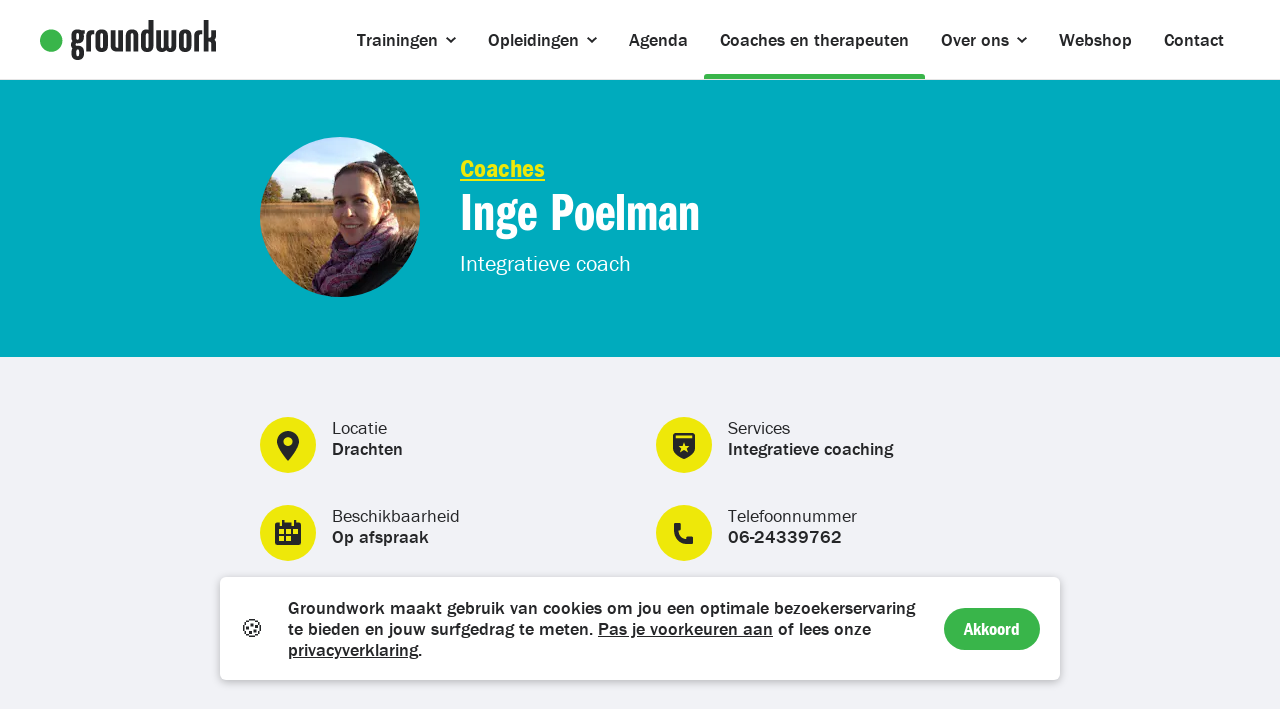

--- FILE ---
content_type: text/html; charset=utf-8
request_url: https://groundwork.nl/coaches/inge-poelman
body_size: 85523
content:
<!DOCTYPE html><html lang="nl"><head><meta charSet="utf-8"/><title>Inge Poelman</title><meta name="title" content="Inge Poelman"/><meta property="og:title" content="Inge Poelman"/><meta property="og:type" content="website"/><meta property="og:image" content="https://images.prismic.io/groundwork/c5503850-d631-4fe2-be2d-61ccc4b48ddb_Inge+Poelman.JPG?auto=compress,format&amp;fit=crop&amp;crop=faces&amp;w=1200&amp;h=1200"/><meta property="twitter:card" content="summary_large_image"/><meta property="twitter:creator" content="@eightmedia"/><meta property="twitter:title" content="Inge Poelman"/><meta property="twitter:image" content="https://images.prismic.io/groundwork/c5503850-d631-4fe2-be2d-61ccc4b48ddb_Inge+Poelman.JPG?auto=compress,format&amp;fit=crop&amp;crop=faces&amp;w=1200&amp;h=1200"/><link rel="canonical" href="https://groundwork.nl//coaches/inge-poelman"/><link rel="apple-touch-icon" sizes="180x180" href="/favicons/apple-touch-icon.png"/><link rel="icon" type="image/png" sizes="32x32" href="/favicons/favicon-32x32.png"/><link rel="icon" type="image/png" sizes="16x16" href="/favicons/favicon-16x16.png"/><link rel="manifest" href="/favicons/site.webmanifest"/><link rel="mask-icon" href="/favicons/safari-pinned-tab.svg" color="#39b54a"/><link rel="shortcut icon" href="/favicons/favicon.ico"/><meta name="msapplication-TileColor" content="#ffffff"/><meta name="msapplication-config" content="/favicons/browserconfig.xml"/><meta name="theme-color" content="#ffffff"/><meta name="viewport" content="width=device-width, initial-scale=1.0"/><meta name="next-head-count" content="21"/><link rel="preconnect" href="https://use.typekit.net" crossorigin /><link rel="preload" href="/_next/static/css/8b03155f8db0cbbd.css" as="style"/><link rel="stylesheet" href="/_next/static/css/8b03155f8db0cbbd.css" data-n-g=""/><link rel="preload" href="/_next/static/css/dff42b65bc6882ae.css" as="style"/><link rel="stylesheet" href="/_next/static/css/dff42b65bc6882ae.css" data-n-p=""/><link rel="preload" href="/_next/static/css/35889c4f860c1e3c.css" as="style"/><link rel="stylesheet" href="/_next/static/css/35889c4f860c1e3c.css" data-n-p=""/><link rel="preload" href="/_next/static/css/0113057c69d16387.css" as="style"/><link rel="stylesheet" href="/_next/static/css/0113057c69d16387.css" data-n-p=""/><noscript data-n-css=""></noscript><script defer="" nomodule="" src="/_next/static/chunks/polyfills-78c92fac7aa8fdd8.js"></script><script src="/_next/static/chunks/webpack-0c6d9c790ccec68b.js" defer=""></script><script src="/_next/static/chunks/framework-f508316780df316e.js" defer=""></script><script src="/_next/static/chunks/main-52a4262eb95be0de.js" defer=""></script><script src="/_next/static/chunks/pages/_app-2fa4b862d9ae7b58.js" defer=""></script><script src="/_next/static/chunks/7909-ed4d3cc2e6b02777.js" defer=""></script><script src="/_next/static/chunks/187-5f8be502975e6a4d.js" defer=""></script><script src="/_next/static/chunks/7536-741bacd139746e61.js" defer=""></script><script src="/_next/static/chunks/6710-e9945aeb81b7d40e.js" defer=""></script><script src="/_next/static/chunks/5546-0d7a22e86954aea8.js" defer=""></script><script src="/_next/static/chunks/pages/coaches/%5Buid%5D-bf83ae894cd437fa.js" defer=""></script><script src="/_next/static/UqgHozJ8z27GkZG-Eafuu/_buildManifest.js" defer=""></script><script src="/_next/static/UqgHozJ8z27GkZG-Eafuu/_ssgManifest.js" defer=""></script><style data-href="https://use.typekit.net/uuw0ncs.css">@import url("https://p.typekit.net/p.css?s=1&k=uuw0ncs&ht=tk&f=12784.12785.12786.12788.12094.12095.10415.10416&a=702950&app=typekit&e=css");@font-face{font-family:"franklin-gothic-urw";src:url("https://use.typekit.net/af/9cb78a/0000000000000000000118ad/27/l?primer=7cdcb44be4a7db8877ffa5c0007b8dd865b3bbc383831fe2ea177f62257a9191&fvd=n4&v=3") format("woff2"),url("https://use.typekit.net/af/9cb78a/0000000000000000000118ad/27/d?primer=7cdcb44be4a7db8877ffa5c0007b8dd865b3bbc383831fe2ea177f62257a9191&fvd=n4&v=3") format("woff"),url("https://use.typekit.net/af/9cb78a/0000000000000000000118ad/27/a?primer=7cdcb44be4a7db8877ffa5c0007b8dd865b3bbc383831fe2ea177f62257a9191&fvd=n4&v=3") format("opentype");font-display:auto;font-style:normal;font-weight:400;font-stretch:normal}@font-face{font-family:"franklin-gothic-urw";src:url("https://use.typekit.net/af/2e6f07/000000000000000000011ce6/27/l?primer=7cdcb44be4a7db8877ffa5c0007b8dd865b3bbc383831fe2ea177f62257a9191&fvd=n5&v=3") format("woff2"),url("https://use.typekit.net/af/2e6f07/000000000000000000011ce6/27/d?primer=7cdcb44be4a7db8877ffa5c0007b8dd865b3bbc383831fe2ea177f62257a9191&fvd=n5&v=3") format("woff"),url("https://use.typekit.net/af/2e6f07/000000000000000000011ce6/27/a?primer=7cdcb44be4a7db8877ffa5c0007b8dd865b3bbc383831fe2ea177f62257a9191&fvd=n5&v=3") format("opentype");font-display:auto;font-style:normal;font-weight:500;font-stretch:normal}@font-face{font-family:"franklin-gothic-urw";src:url("https://use.typekit.net/af/b825af/0000000000000000000118b1/27/l?primer=7cdcb44be4a7db8877ffa5c0007b8dd865b3bbc383831fe2ea177f62257a9191&fvd=n7&v=3") format("woff2"),url("https://use.typekit.net/af/b825af/0000000000000000000118b1/27/d?primer=7cdcb44be4a7db8877ffa5c0007b8dd865b3bbc383831fe2ea177f62257a9191&fvd=n7&v=3") format("woff"),url("https://use.typekit.net/af/b825af/0000000000000000000118b1/27/a?primer=7cdcb44be4a7db8877ffa5c0007b8dd865b3bbc383831fe2ea177f62257a9191&fvd=n7&v=3") format("opentype");font-display:auto;font-style:normal;font-weight:700;font-stretch:normal}@font-face{font-family:"franklin-gothic-urw";src:url("https://use.typekit.net/af/07d425/0000000000000000000118ae/27/l?primer=7cdcb44be4a7db8877ffa5c0007b8dd865b3bbc383831fe2ea177f62257a9191&fvd=i4&v=3") format("woff2"),url("https://use.typekit.net/af/07d425/0000000000000000000118ae/27/d?primer=7cdcb44be4a7db8877ffa5c0007b8dd865b3bbc383831fe2ea177f62257a9191&fvd=i4&v=3") format("woff"),url("https://use.typekit.net/af/07d425/0000000000000000000118ae/27/a?primer=7cdcb44be4a7db8877ffa5c0007b8dd865b3bbc383831fe2ea177f62257a9191&fvd=i4&v=3") format("opentype");font-display:auto;font-style:italic;font-weight:400;font-stretch:normal}@font-face{font-family:"franklin-gothic-urw-cond";src:url("https://use.typekit.net/af/a30f3c/00000000000000003b9b2245/27/l?primer=7cdcb44be4a7db8877ffa5c0007b8dd865b3bbc383831fe2ea177f62257a9191&fvd=n5&v=3") format("woff2"),url("https://use.typekit.net/af/a30f3c/00000000000000003b9b2245/27/d?primer=7cdcb44be4a7db8877ffa5c0007b8dd865b3bbc383831fe2ea177f62257a9191&fvd=n5&v=3") format("woff"),url("https://use.typekit.net/af/a30f3c/00000000000000003b9b2245/27/a?primer=7cdcb44be4a7db8877ffa5c0007b8dd865b3bbc383831fe2ea177f62257a9191&fvd=n5&v=3") format("opentype");font-display:auto;font-style:normal;font-weight:500;font-stretch:normal}@font-face{font-family:"franklin-gothic-urw-cond";src:url("https://use.typekit.net/af/a2031c/0000000000000000000118b9/27/l?primer=7cdcb44be4a7db8877ffa5c0007b8dd865b3bbc383831fe2ea177f62257a9191&fvd=n7&v=3") format("woff2"),url("https://use.typekit.net/af/a2031c/0000000000000000000118b9/27/d?primer=7cdcb44be4a7db8877ffa5c0007b8dd865b3bbc383831fe2ea177f62257a9191&fvd=n7&v=3") format("woff"),url("https://use.typekit.net/af/a2031c/0000000000000000000118b9/27/a?primer=7cdcb44be4a7db8877ffa5c0007b8dd865b3bbc383831fe2ea177f62257a9191&fvd=n7&v=3") format("opentype");font-display:auto;font-style:normal;font-weight:700;font-stretch:normal}@font-face{font-family:"franklin-gothic-urw-comp";src:url("https://use.typekit.net/af/63b6fe/0000000000000000000118bb/27/l?primer=7cdcb44be4a7db8877ffa5c0007b8dd865b3bbc383831fe2ea177f62257a9191&fvd=n4&v=3") format("woff2"),url("https://use.typekit.net/af/63b6fe/0000000000000000000118bb/27/d?primer=7cdcb44be4a7db8877ffa5c0007b8dd865b3bbc383831fe2ea177f62257a9191&fvd=n4&v=3") format("woff"),url("https://use.typekit.net/af/63b6fe/0000000000000000000118bb/27/a?primer=7cdcb44be4a7db8877ffa5c0007b8dd865b3bbc383831fe2ea177f62257a9191&fvd=n4&v=3") format("opentype");font-display:auto;font-style:normal;font-weight:400;font-stretch:normal}@font-face{font-family:"franklin-gothic-urw-comp";src:url("https://use.typekit.net/af/7bc359/0000000000000000000118bd/27/l?primer=7cdcb44be4a7db8877ffa5c0007b8dd865b3bbc383831fe2ea177f62257a9191&fvd=n7&v=3") format("woff2"),url("https://use.typekit.net/af/7bc359/0000000000000000000118bd/27/d?primer=7cdcb44be4a7db8877ffa5c0007b8dd865b3bbc383831fe2ea177f62257a9191&fvd=n7&v=3") format("woff"),url("https://use.typekit.net/af/7bc359/0000000000000000000118bd/27/a?primer=7cdcb44be4a7db8877ffa5c0007b8dd865b3bbc383831fe2ea177f62257a9191&fvd=n7&v=3") format("opentype");font-display:auto;font-style:normal;font-weight:700;font-stretch:normal}.tk-franklin-gothic-urw{font-family:"franklin-gothic-urw",sans-serif}.tk-franklin-gothic-urw-cond{font-family:"franklin-gothic-urw-cond",sans-serif}.tk-franklin-gothic-urw-comp{font-family:"franklin-gothic-urw-comp",sans-serif}</style></head><body><div>
              <!--
                Design and development:   Eight Media, User Experience Design Agency
                Contact:                  hello@eight.nl
              -->
            </div><div id="__next"><div class="Page_container__A6MXE"><div class="Nav_container__LwEVQ"><a class="Nav_logo__98dCe" href="/"><svg viewBox="0 0 177 40" xmlns="http://www.w3.org/2000/svg"><path d="M37.605 9.382c1.379 0 2.554.304 3.422.765h3.726v3.573h-1.277c.255.663.407 1.376.407 2.144v1.223c0 4.085-2.193 6.326-6.278 6.326-.51 0-.918-.05-1.375-.152a1.615 1.615 0 00-.662 1.33c0 .558.253.967.61 1.273a7.775 7.775 0 011.58-.152c4.086 0 6.229 2.245 6.229 6.328v1.632c0 4.083-2.195 6.328-6.228 6.328-4.031 0-6.276-2.245-6.276-6.328V32.04c0-1.533.309-2.808.92-3.778-.869-.814-1.43-1.94-1.43-3.572 0-1.684.663-2.756 1.531-3.518-.764-1.022-1.123-2.4-1.123-4.085v-1.379c0-4.083 2.145-6.326 6.224-6.326zm.154 20.004c-.916 0-1.427.766-1.427 2.247v2.446c0 1.481.51 2.193 1.427 2.193.92 0 1.38-.712 1.38-2.193v-2.446c0-1.481-.46-2.247-1.38-2.247zM61.717 9.412c4.013 0 6.198 2.231 6.198 6.298v10.012c0 4.063-2.185 6.298-6.198 6.298-4.015 0-6.248-2.235-6.248-6.298V15.71c0-4.067 2.233-6.298 6.248-6.298zm83.496 0c4.015 0 6.198 2.231 6.198 6.298v10.012c0 4.063-2.183 6.298-6.198 6.298-4.013 0-6.248-2.235-6.248-6.298V15.71c0-4.067 2.235-6.298 6.248-6.298zM113.44.101v25.62c0 4.064-2.186 6.299-6.199 6.299-4.014 0-6.247-2.185-6.247-6.298V15.71c0-4.067 1.88-6.298 5.535-6.298.815 0 1.525.152 2.086.56 0-.332-.086-5.607-.03-9.871h4.855zm7.553 10.071v15.8c0 1.476.51 2.236 1.423 2.236 1.02 0 1.373-.76 1.373-2.237V10.172h4.827v15.8c0 1.476.459 2.236 1.472 2.236.919 0 1.322-.76 1.322-2.237V10.172h4.825v15.55c0 4.063-1.826 6.298-5.839 6.298-1.832 0-3.2-.712-4.169-1.88-.963 1.168-2.387 1.88-4.218 1.88-4.012 0-5.837-2.235-5.837-6.298v-15.55h4.82zm-66.731 0v4.063h-1.373c-1.17 0-1.828.866-1.828 2.136v15.142h-4.825V16.475c0-4.219 1.828-6.303 5.84-6.303h2.186zm21.206 0v15.292c0 1.425.61 2.24 1.676 2.24h1.12V10.172h4.825v21.34h-6.35c-4.013 0-6.096-2.236-6.096-6.3v-15.04h4.825zm16.601-.76c4.011 0 6.197 2.231 6.197 6.298v15.803h-4.827V15.405c0-1.47-.455-2.183-1.37-2.183-.917 0-1.426.712-1.426 2.183v16.108h-4.826V15.71c0-4.067 2.237-6.298 6.252-6.298zm70.098.76v4.063h-1.373c-1.17 0-1.832.866-1.832 2.136v15.142h-4.823V16.475c0-4.219 1.83-6.303 5.843-6.303h2.185zM168.453.101v17.692h.916c1.218 0 1.88-.708 1.88-2.235v-5.386h4.823v5.233c0 1.93-.557 3.406-1.575 4.32 1.018.916 1.575 2.287 1.575 4.115v7.673h-4.823V23.79c0-1.473-.713-2.185-1.88-2.185h-.916v9.908h-4.827V.1h4.827zM61.717 13.22c-.914 0-1.423.713-1.423 2.184V25.97c0 1.477.51 2.237 1.423 2.237.916 0 1.373-.76 1.373-2.237V15.405c0-1.47-.457-2.183-1.373-2.183zm83.496 0c-.914 0-1.421.713-1.421 2.184V25.97c0 1.477.507 2.237 1.42 2.237.917 0 1.374-.76 1.374-2.237V15.405c0-1.47-.457-2.183-1.373-2.183zm-37.972 0c-.913 0-1.422.713-1.422 2.184V25.97c0 1.477.509 2.237 1.422 2.237.915 0 1.374-.76 1.374-2.237V15.405c0-1.47-.358-2.183-1.374-2.183zm-69.636-.163c-.918 0-1.375.762-1.375 2.243v2.191c0 1.48.457 2.2 1.375 2.2.92 0 1.429-.72 1.429-2.2v-2.191c0-1.48-.51-2.243-1.43-2.243z" fill="#252628"></path><path d="M0 20.635C0 14.437 5.024 9.412 11.222 9.412c6.2 0 11.224 5.025 11.224 11.223S17.42 31.858 11.222 31.858C5.024 31.858 0 26.833 0 20.635" fill="#39B54A"></path></svg></a><button type="button" class="Nav_menuButton__WpRC0"><span>Menu</span><svg viewBox="0 0 40 40" fill="currentColor"><rect y="8" width="40" height="5" rx="1.5"></rect><rect y="18" width="40" height="5" rx="1.5"></rect><rect y="28" width="40" height="5" rx="1.5"></rect></svg></button><div class="Nav_navItemsContainer__tJ9vK"><div class="Nav_navItemGroup__ZRtdp"><a class="Nav_navItem__uLCU2 Nav_hasSub__Br25R" href="/trainingen"><svg viewBox="0 0 40 40" fill="currentColor"><path d="M0 13.333L20 32l20-18.667L34.667 8 20 21.333 5.333 8z"></path></svg><span>Trainingen</span></a><div class="Nav_subNavItemsContainer__k60SK"><a class="Nav_subNavItem__dbgtk" href="/trainingen/basictraining">Groundwork Basictraining</a><a class="Nav_subNavItem__dbgtk" href="/trainingen/growtraining">Groundwork Growtraining</a><a class="Nav_subNavItem__dbgtk" href="/opvoedtraining">Opvoedtraining: You raise me up</a><a class="Nav_subNavItem__dbgtk" href="/cursussen">Cursussen</a><a class="Nav_subNavItem__dbgtk" href="/webinars">Webinars</a></div></div><div class="Nav_navItemGroup__ZRtdp"><a class="Nav_navItem__uLCU2 Nav_hasSub__Br25R" href="/opleidingen"><svg viewBox="0 0 40 40" fill="currentColor"><path d="M0 13.333L20 32l20-18.667L34.667 8 20 21.333 5.333 8z"></path></svg><span>Opleidingen</span></a><div class="Nav_subNavItemsContainer__k60SK"><a class="Nav_subNavItem__dbgtk" href="/opleidingen/cco">Integratieve Coach &amp; Counseling Opleiding</a><a class="Nav_subNavItem__dbgtk" href="/opleidingen/ipo">Integratieve Psychotherapie Opleiding</a><a class="Nav_subNavItem__dbgtk" href="/informatieavond">Informatieavond opleidingen</a><a class="Nav_subNavItem__dbgtk" href="/bijscholingen">Bijscholing Professionals</a></div></div><div class="Nav_navItemGroup__ZRtdp"><a class="Nav_navItem__uLCU2" href="/agenda"><svg viewBox="0 0 40 40" fill="currentColor"><path d="M0 13.333L20 32l20-18.667L34.667 8 20 21.333 5.333 8z"></path></svg><span>Agenda</span></a></div><div class="Nav_navItemGroup__ZRtdp"><a class="Nav_navItem__uLCU2 Nav_isActive__ATqnE" href="/coaches"><svg viewBox="0 0 40 40" fill="currentColor"><path d="M0 13.333L20 32l20-18.667L34.667 8 20 21.333 5.333 8z"></path></svg><span>Coaches en therapeuten</span></a></div><div class="Nav_navItemGroup__ZRtdp"><a class="Nav_navItem__uLCU2 Nav_hasSub__Br25R" href="/over-ons"><svg viewBox="0 0 40 40" fill="currentColor"><path d="M0 13.333L20 32l20-18.667L34.667 8 20 21.333 5.333 8z"></path></svg><span>Over ons</span></a><div class="Nav_subNavItemsContainer__k60SK"><a class="Nav_subNavItem__dbgtk" href="/over-ons/webshop">Webshop</a><a class="Nav_subNavItem__dbgtk" rel="noreferrer" href="https://groundwork.nl/sprekers-trainers">Sprekers en trainers</a><a class="Nav_subNavItem__dbgtk" href="/michelle-van-dusseldorp-over">Michelle van Dusseldorp</a><a class="Nav_subNavItem__dbgtk" href="/over-ons/team">Team</a><a class="Nav_subNavItem__dbgtk" href="/stichting-groundwork">Stichting Groundwork</a><a class="Nav_subNavItem__dbgtk" href="/community">Groundwork Community</a><a class="Nav_subNavItem__dbgtk" href="/vacatures">Vacatures</a><a class="Nav_subNavItem__dbgtk" href="/blog">Blog</a></div></div><div class="Nav_navItemGroup__ZRtdp"><a class="Nav_navItem__uLCU2" href="/over-ons/webshop"><svg viewBox="0 0 40 40" fill="currentColor"><path d="M0 13.333L20 32l20-18.667L34.667 8 20 21.333 5.333 8z"></path></svg><span>Webshop</span></a></div><div class="Nav_navItemGroup__ZRtdp"><a class="Nav_navItem__uLCU2" href="/contact"><svg viewBox="0 0 40 40" fill="currentColor"><path d="M0 13.333L20 32l20-18.667L34.667 8 20 21.333 5.333 8z"></path></svg><span>Contact</span></a></div></div></div><div class="Page_children__VNcgH"><div class="PeopleHero_container__DSfI_"><div class="MaxWidth_container__i2u3j"><div class="PeopleHero_flex__oJR3i"><picture class="SrcSet_container__V6RhK"><source srcSet="https://images.prismic.io/groundwork/c5503850-d631-4fe2-be2d-61ccc4b48ddb_Inge+Poelman.JPG?auto=compress,format&amp;fit=crop&amp;crop=center&amp;q=20&amp;dpr=2&amp;w=160&amp;h=160 160w" sizes="(min-width: 1024px) 160px" media="(min-width: 1024px) and (-webkit-min-device-pixel-ratio: 1.25), (min-width: 1024px) and (min-resolution: 120dpi)"/><source srcSet="https://images.prismic.io/groundwork/c5503850-d631-4fe2-be2d-61ccc4b48ddb_Inge+Poelman.JPG?auto=compress,format&amp;fit=crop&amp;crop=center&amp;q=40&amp;dpr=1&amp;w=160&amp;h=160 160w" sizes="(min-width: 1024px) 160px" media="(min-width: 1024px)"/><source srcSet="https://images.prismic.io/groundwork/c5503850-d631-4fe2-be2d-61ccc4b48ddb_Inge+Poelman.JPG?auto=compress,format&amp;fit=crop&amp;crop=center&amp;q=20&amp;dpr=2&amp;w=130&amp;h=130 130w" sizes="(min-width: 1px) 130px" media="(min-width: 1px) and (-webkit-min-device-pixel-ratio: 1.25), (min-width: 1px) and (min-resolution: 120dpi)"/><source srcSet="https://images.prismic.io/groundwork/c5503850-d631-4fe2-be2d-61ccc4b48ddb_Inge+Poelman.JPG?auto=compress,format&amp;fit=crop&amp;crop=center&amp;q=40&amp;dpr=1&amp;w=130&amp;h=130 130w" sizes="(min-width: 1px) 130px" media="(min-width: 1px)"/><img class="SrcSet_image__eFbvk PeopleHero_image___MDMC"/></picture><div><a class="PeopleHero_label__esul9" href="/coaches">Coaches</a><h1 class="PeopleHero_title__SMIgc">Inge Poelman</h1><div class="PeopleHero_jobTitle__77G1Q">Integratieve coach</div></div></div></div></div><div class="Meta_container__3sEUH"><div class="MaxWidth_container__i2u3j"><div class="Meta_metaContainer__fy73A"><div class="Meta_metaItem__oXb_Y"><div class="Meta_metaItemIconContainer__PDULJ"><svg viewBox="0 0 40 40" fill="currentColor"><path d="M15.417 16.588c0-2.435 2.053-4.412 4.583-4.412 2.53 0 4.583 1.977 4.583 4.412C24.583 19.024 22.53 21 20 21c-2.53 0-4.583-1.976-4.583-4.412m15.583 0C31 10.74 26.074 6 20 6 13.924 6 9 10.74 9 16.588 9 23.648 20 36 20 36s11-12.353 11-19.412"></path></svg></div><div><div>Locatie</div><div class="Meta_metaItemValue__RpQOK">Drachten</div></div></div><div class="Meta_metaItem__oXb_Y"><div class="Meta_metaItemIconContainer__PDULJ"><svg viewBox="0 0 40 40" fill="currentColor"><path d="M28.25 13.2h-16.5v-2.6h16.5v2.6zm-4.125 14.3L20 24.9l-4.125 2.6 1.375-3.9L14.5 21h4.125L20 17.1l1.375 3.9H25.5l-2.75 2.6 1.375 3.9zM28.25 8h-16.5C10.233 8 9 9.166 9 10.6v13c0 5.888 9.389 9.862 10.458 10.295.174.071.358.105.542.105.184 0 .368-.034.542-.105C21.612 33.462 31 29.488 31 23.6v-13C31 9.166 29.767 8 28.25 8z"></path></svg></div><div><div>Services</div><div class="Meta_metaItemValue__RpQOK">Integratieve coaching</div></div></div><div class="Meta_metaItem__oXb_Y"><div class="Meta_metaItemIconContainer__PDULJ"><svg viewBox="0 0 40 40" fill="currentColor"><path d="M30 21h-5v-5h5v5zm-7 0h-5v-5h5v5zm0 7h-5v-5h5v5zm-7-7h-5v-5h5v5zm0 7h-5v-5h5v5zM28.273 9.381V7h-2.364v5.952h-2.364V9.381h-7.09V7H14.09v5.952h-2.364V9.381H9.364A2.375 2.375 0 007 11.761V29.62A2.375 2.375 0 009.364 32h21.272A2.375 2.375 0 0033 29.619V11.762a2.375 2.375 0 00-2.364-2.381h-2.363z"></path></svg></div><div><div>Beschikbaarheid</div><div class="Meta_metaItemValue__RpQOK">Op afspraak</div></div></div><div class="Meta_metaItem__oXb_Y"><div class="Meta_metaItemIconContainer__PDULJ"><svg viewBox="0 0 40 40" fill="currentColor"><path d="M22.294 31h5.588C28.5 31 29 30.448 29 29.765v-4.941c0-.684-.5-1.236-1.118-1.236h-4.47c-.618 0-1.118.552-1.118 1.236v1.235c-4.47 0-7.753-3.783-7.823-8.647h1.117c.618 0 1.118-.552 1.118-1.236v-4.94c0-.684-.5-1.236-1.118-1.236h-4.47C10.5 10 10 10.552 10 11.235v6.177C10 24.916 15.504 31 22.294 31"></path></svg></div><div><div>Telefoonnummer</div><div class="Meta_metaItemValue__RpQOK"><a href="tel:06-24339762">06-24339762</a></div></div></div><div class="Meta_metaItem__oXb_Y"><div class="Meta_metaItemIconContainer__PDULJ"><svg viewBox="0 0 40 40" fill="currentColor"><path d="M20.054 19.818L31 15.332V13H9v2.325z"></path><path d="M20.06 23.056L9 18.455V28h22v-9.53z"></path></svg></div><div><div>E-mailadres</div><div class="Meta_metaItemValue__RpQOK"><a href="mailto:inge@leefenontmoet.nl">inge@leefenontmoet.nl</a></div></div></div><div class="Meta_metaItem__oXb_Y"><div class="Meta_metaItemIconContainer__PDULJ"><svg viewBox="0 0 40 40" fill="currentColor"><path d="M34 22V9.308C34 8.035 32.953 7 31.667 7H8.333C7.046 7 6 8.035 6 9.308V22h28zM6 24v1.286c0 1.418 1.046 2.571 2.333 2.571h10.5v2.572h-4.666V33h11.666v-2.571h-4.666v-2.572h10.5c1.286 0 2.333-1.153 2.333-2.571V24H6z"></path></svg></div><div><div>Website</div><div class="Meta_metaItemValue__RpQOK"><a href="https://leefenontmoet.nl/">leefenontmoet.nl</a></div></div></div></div></div></div><div><div class="SpacingSection_container__beapF rich_text"><div class="MaxWidth_container__i2u3j"><div class="RichText_richText__8U7D0"><p><strong>Wie ben ik?<br/></strong><em>Wandelen in de natuur, een goed boek, een gesprek van hart tot hart, mijmeren op het strand, lopend langs de branding, genieten van het zien van de ontwikkeling van mijn kinderen, tijd doorbrengen met familie en vrienden,  God beter leren kennen, nieuwe uitdagingen; dat zijn dingen waar ik gelukkig van word.</em></p><p>Ik ben Inge Poelman, geboren in het prachtige jaar 1977, echtgenote van Theo en moeder van 4 dochters.  In mijn leven heb ik ontdekt dat ik mag putten uit de bron van levend water. Uit God. Ik geloof dat we vanuit de ontmoeting met God, kunnen groeien naar heelheid. Dat God ons aanvaardt en liefheeft zoals we zijn op dit moment, met alle bagage die we hebben opgedaan in ons leven. Dat God ons niet veroordeelt. De naam van mijn praktijk: Leef&amp;ontmoet geeft aan dat het een plek is waar je mag groeien in het ontmoeten, van God, jezelf en ook de ander. Dat brengt leven!</p><p>Woorden die bij mij passen zijn; betrouwbaar, invoelend, veilig, alles mag er zijn, positief en krachtig.</p><p>Ik vind het mooi om samen met jou op weg te gaan, een stukje naast je te lopen, je uitnodigen om verder te gaan groeien.</p><p> </p><p><strong>Wat heb ik gedaan?<br/></strong>Na mijn studie sociaal pedagogische hulpverlening en na een discipelschap trainingsschool  ben ik vele jaren werkzaam geweest in de hulpverlening. Ik heb gewerkt in de jeugdzorg,  op een orthopedagogisch dagcentrum en binnen de zorg voor mensen met een verstandelijke beperking. In 2016 was ik toe aan een nieuwe uitdaging en ben ik gestart met de opleiding tot christelijk integratief coach. Dat ik vanuit mijn relatie met God en met de kennis en ervaring die ik heb opgedaan, een stuk met de ander mag mee wandelen is voor mij een voorrecht.</p><p><strong>Welke registratie heb ik en van welke beroepsvereniging ben ik lid?<br/></strong>Ik ben aangesloten bij de Nobco en neem deel aan een intervisiegroep.</p><p><strong>Hoe ga ik te werk als coach / therapeut?<br/></strong>In een kennismakingsgesprek maken we kennis met elkaar. Hier heb je de ruimte om te delen dat waar je mee aan de slag wilt en kun je aanvoelen of je een klik hebt met mij en of de manier van coaching bij jou past.</p><p>Als je besluit dat dit bij je past, volgt er een intake en gaan we doelen stellen die jij graag wilt bereiken. Hiermee gaan we in het traject aan de slag.  Bij integratieve coaching benutten we de kracht en kwaliteiten die jij al hebt, en gaan we die inzetten om ook te gaan groeien daar waar jij verlangt naar heelheid, groei.</p></div></div></div></div><div class="Contact_container__W7WJL"><div class="MaxWidth_container__i2u3j MaxWidth_extraLarge__HIr4C"><h2 class="Heading3_title__CscSv">Vragen voor Inge</h2><div class="Contact_itemsContainer__QCMyh"><div class="Contact_item__3TQYN"><div class="Contact_itemIconContainer__7iY8U"><svg viewBox="0 0 40 40" fill="currentColor"><path d="M20.054 19.818L31 15.332V13H9v2.325z"></path><path d="M20.06 23.056L9 18.455V28h22v-9.53z"></path></svg></div><a href="mailto:inge@leefenontmoet.nl" target="_blank" rel="noopener noreferrer" class="Contact_itemLink__xzxBv">inge@leefenontmoet.nl</a></div><div class="Contact_item__3TQYN"><div class="Contact_itemIconContainer__7iY8U"><svg viewBox="0 0 40 40" fill="currentColor"><path d="M22.294 31h5.588C28.5 31 29 30.448 29 29.765v-4.941c0-.684-.5-1.236-1.118-1.236h-4.47c-.618 0-1.118.552-1.118 1.236v1.235c-4.47 0-7.753-3.783-7.823-8.647h1.117c.618 0 1.118-.552 1.118-1.236v-4.94c0-.684-.5-1.236-1.118-1.236h-4.47C10.5 10 10 10.552 10 11.235v6.177C10 24.916 15.504 31 22.294 31"></path></svg></div><a href="tel:0624339762" target="_blank" rel="noopener noreferrer" class="Contact_itemLink__xzxBv">06 243 397 62</a></div><div class="Contact_item__3TQYN"><div class="Contact_itemIconContainer__7iY8U"><svg viewBox="0 0 40 40" fill="currentColor"><path d="M20.218 31.382c-2.066 0-4.007-.528-5.695-1.455L8 32l2.126-6.273a11.572 11.572 0 01-1.69-6.036C8.436 13.234 13.711 8 20.218 8S32 13.234 32 19.69c0 6.458-5.275 11.692-11.782 11.692zm0-21.52c-5.462 0-9.905 4.41-9.905 9.829 0 2.15.7 4.142 1.886 5.763l-1.237 3.65 3.806-1.21a9.9 9.9 0 005.45 1.626c5.462 0 9.906-4.41 9.906-9.829 0-5.42-4.444-9.83-9.906-9.83zm5.95 12.521c-.073-.119-.266-.19-.554-.334-.289-.143-1.71-.837-1.973-.932-.266-.095-.458-.144-.65.143-.193.287-.746.932-.915 1.123-.169.192-.337.216-.626.072-.288-.143-1.22-.445-2.323-1.422-.858-.76-1.438-1.697-1.606-1.984-.168-.287-.018-.442.127-.584.13-.129.289-.335.433-.502.145-.168.193-.287.289-.478.096-.191.048-.359-.024-.502-.073-.144-.65-1.554-.891-2.128-.24-.573-.48-.477-.65-.477-.168 0-.36-.024-.553-.024-.193 0-.506.071-.77.358-.265.287-1.011.98-1.011 2.39 0 1.41 1.034 2.773 1.18 2.964.143.19 1.996 3.178 4.932 4.326 2.937 1.147 2.937.764 3.467.717.528-.048 1.708-.694 1.949-1.363.24-.67.24-1.243.168-1.363z"></path></svg></div><a href="https://wa.me/+31624339762" target="_blank" rel="noopener noreferrer" class="Contact_itemLink__xzxBv">Whatsapp</a></div></div></div></div></div><footer class="Footer_container__KpDnW Footer_isLight__PHIIz"><div class="MaxWidth_container__i2u3j MaxWidth_extraLarge__HIr4C"><div class="Footer_contentContainer__03sHu"><div class="Footer_logoContainer__6lQsG"><svg viewBox="0 0 177 40" xmlns="http://www.w3.org/2000/svg"><path d="M37.605 9.382c1.379 0 2.554.304 3.422.765h3.726v3.573h-1.277c.255.663.407 1.376.407 2.144v1.223c0 4.085-2.193 6.326-6.278 6.326-.51 0-.918-.05-1.375-.152a1.615 1.615 0 00-.662 1.33c0 .558.253.967.61 1.273a7.775 7.775 0 011.58-.152c4.086 0 6.229 2.245 6.229 6.328v1.632c0 4.083-2.195 6.328-6.228 6.328-4.031 0-6.276-2.245-6.276-6.328V32.04c0-1.533.309-2.808.92-3.778-.869-.814-1.43-1.94-1.43-3.572 0-1.684.663-2.756 1.531-3.518-.764-1.022-1.123-2.4-1.123-4.085v-1.379c0-4.083 2.145-6.326 6.224-6.326zm.154 20.004c-.916 0-1.427.766-1.427 2.247v2.446c0 1.481.51 2.193 1.427 2.193.92 0 1.38-.712 1.38-2.193v-2.446c0-1.481-.46-2.247-1.38-2.247zM61.717 9.412c4.013 0 6.198 2.231 6.198 6.298v10.012c0 4.063-2.185 6.298-6.198 6.298-4.015 0-6.248-2.235-6.248-6.298V15.71c0-4.067 2.233-6.298 6.248-6.298zm83.496 0c4.015 0 6.198 2.231 6.198 6.298v10.012c0 4.063-2.183 6.298-6.198 6.298-4.013 0-6.248-2.235-6.248-6.298V15.71c0-4.067 2.235-6.298 6.248-6.298zM113.44.101v25.62c0 4.064-2.186 6.299-6.199 6.299-4.014 0-6.247-2.185-6.247-6.298V15.71c0-4.067 1.88-6.298 5.535-6.298.815 0 1.525.152 2.086.56 0-.332-.086-5.607-.03-9.871h4.855zm7.553 10.071v15.8c0 1.476.51 2.236 1.423 2.236 1.02 0 1.373-.76 1.373-2.237V10.172h4.827v15.8c0 1.476.459 2.236 1.472 2.236.919 0 1.322-.76 1.322-2.237V10.172h4.825v15.55c0 4.063-1.826 6.298-5.839 6.298-1.832 0-3.2-.712-4.169-1.88-.963 1.168-2.387 1.88-4.218 1.88-4.012 0-5.837-2.235-5.837-6.298v-15.55h4.82zm-66.731 0v4.063h-1.373c-1.17 0-1.828.866-1.828 2.136v15.142h-4.825V16.475c0-4.219 1.828-6.303 5.84-6.303h2.186zm21.206 0v15.292c0 1.425.61 2.24 1.676 2.24h1.12V10.172h4.825v21.34h-6.35c-4.013 0-6.096-2.236-6.096-6.3v-15.04h4.825zm16.601-.76c4.011 0 6.197 2.231 6.197 6.298v15.803h-4.827V15.405c0-1.47-.455-2.183-1.37-2.183-.917 0-1.426.712-1.426 2.183v16.108h-4.826V15.71c0-4.067 2.237-6.298 6.252-6.298zm70.098.76v4.063h-1.373c-1.17 0-1.832.866-1.832 2.136v15.142h-4.823V16.475c0-4.219 1.83-6.303 5.843-6.303h2.185zM168.453.101v17.692h.916c1.218 0 1.88-.708 1.88-2.235v-5.386h4.823v5.233c0 1.93-.557 3.406-1.575 4.32 1.018.916 1.575 2.287 1.575 4.115v7.673h-4.823V23.79c0-1.473-.713-2.185-1.88-2.185h-.916v9.908h-4.827V.1h4.827zM61.717 13.22c-.914 0-1.423.713-1.423 2.184V25.97c0 1.477.51 2.237 1.423 2.237.916 0 1.373-.76 1.373-2.237V15.405c0-1.47-.457-2.183-1.373-2.183zm83.496 0c-.914 0-1.421.713-1.421 2.184V25.97c0 1.477.507 2.237 1.42 2.237.917 0 1.374-.76 1.374-2.237V15.405c0-1.47-.457-2.183-1.373-2.183zm-37.972 0c-.913 0-1.422.713-1.422 2.184V25.97c0 1.477.509 2.237 1.422 2.237.915 0 1.374-.76 1.374-2.237V15.405c0-1.47-.358-2.183-1.374-2.183zm-69.636-.163c-.918 0-1.375.762-1.375 2.243v2.191c0 1.48.457 2.2 1.375 2.2.92 0 1.429-.72 1.429-2.2v-2.191c0-1.48-.51-2.243-1.43-2.243z" fill="#252628"></path><path d="M0 20.635C0 14.437 5.024 9.412 11.222 9.412c6.2 0 11.224 5.025 11.224 11.223S17.42 31.858 11.222 31.858C5.024 31.858 0 26.833 0 20.635" fill="#39B54A"></path></svg></div><div><h4 class="Footer_title__Ek3Ze">Trainingen</h4><ul class="Footer_list__SC5eb"><li><a class="Footer_link__TBOP7" href="/trainingen/basictraining">Basictraining</a></li><li><a class="Footer_link__TBOP7" href="/trainingen/growtraining">Growtraining</a></li><li><a class="Footer_link__TBOP7" href="/opvoedtraining">Opvoedtraining You raise me up</a></li><li><a class="Footer_link__TBOP7" href="/cursussen">Cursussen</a></li><li></li></ul><h4 class="Footer_title__Ek3Ze">Opleidingen</h4><ul class="Footer_list__SC5eb"><li><a class="Footer_link__TBOP7" href="/opleidingen/ipo">Psychotherapie Opleiding</a></li><li><a class="Footer_link__TBOP7" href="/opleidingen/cco">Coach &amp; Counseling Opleiding</a></li><li><a class="Footer_link__TBOP7" href="/informatieavond">Informatieavond opleidingen</a></li><li><a class="Footer_link__TBOP7" href="/bijscholingen">Bijscholing professionals</a></li></ul></div><div><h4 class="Footer_title__Ek3Ze">Ontdek ons</h4><ul class="Footer_list__SC5eb"><li><a class="Footer_link__TBOP7" href="/over-ons">Over ons</a></li><li><a class="Footer_link__TBOP7" href="/over-ons/webshop">Webshop</a></li><li><a class="Footer_link__TBOP7" href="/sprekers-trainers">Sprekers en trainers</a></li><li><a class="Footer_link__TBOP7" href="/coaches">Coaches en therapeuten</a></li><li><a class="Footer_link__TBOP7" href="/community">Groundwork Community</a></li><li><a class="Footer_link__TBOP7" href="/stichting-groundwork">Stichting Groundwork</a></li><li><a class="Footer_link__TBOP7" href="/over-ons/team">Team</a></li><li><a class="Footer_link__TBOP7" href="/vacatures">Vacatures</a></li><li></li><li><a class="Footer_link__TBOP7" href="/agenda">Agenda</a></li><li><a class="Footer_link__TBOP7" href="/contact">Contact</a></li></ul></div><div class="Footer_socialContainer__TISOx"><a class="Footer_socialIcon__fsVbM" href="https://www.facebook.com/Groundwork.nl/" target="_blank" rel="noopener noreferrer" style="background-color:#3B5998"><svg viewBox="0 0 40 40" fill="currentColor"><path d="M29.292.288v6.347h-3.688c-1.346 0-2.254.288-2.724.865-.47.577-.705 1.442-.705 2.596v4.543h6.882l-.916 7.116h-5.966V40H14.99V21.755H9v-7.116h5.989V9.4c0-2.98.814-5.292 2.442-6.935C19.06.82 21.228 0 23.937 0c2.301 0 4.086.096 5.355.288z"></path></svg></a><a class="Footer_socialIcon__fsVbM" href="https://twitter.com/groundworknl" target="_blank" rel="noopener noreferrer" style="background-color:#3C93D5"><svg viewBox="0 0 40 40" fill="currentColor"><path d="M38.914 7.717a16.626 16.626 0 01-4 4.085A22.243 22.243 0 0134 19.176c-.626 2.11-1.576 4.136-2.852 6.077a23.962 23.962 0 01-4.555 5.148c-1.762 1.492-3.885 2.682-6.37 3.57-2.486.89-5.145 1.333-7.976 1.333-4.461 0-8.543-1.182-12.247-3.546.576.065 1.218.098 1.926.098 3.704 0 7.004-1.125 9.901-3.375-1.728-.033-3.276-.558-4.642-1.577-1.366-1.02-2.304-2.32-2.815-3.901.544.081 1.046.122 1.507.122.707 0 1.407-.09 2.098-.269-1.843-.375-3.37-1.284-4.58-2.727-1.21-1.443-1.815-3.118-1.815-5.026v-.098a7.97 7.97 0 003.605 1.003 7.919 7.919 0 01-2.592-2.812 7.64 7.64 0 01-.963-3.767c0-1.434.362-2.763 1.086-3.986 1.992 2.43 4.416 4.374 7.272 5.833 2.856 1.46 5.913 2.27 9.172 2.433a8.694 8.694 0 01-.197-1.81c0-2.184.778-4.047 2.333-5.588C22.852 4.771 24.732 4 26.938 4c2.305 0 4.247.832 5.827 2.495a15.73 15.73 0 005.062-1.908c-.609 1.875-1.778 3.326-3.506 4.353 1.53-.163 3.062-.57 4.593-1.223z"></path></svg></a><a class="Footer_socialIcon__fsVbM" href="https://www.linkedin.com/school/groundwork-nl" target="_blank" rel="noopener noreferrer" style="background-color:#0077B5"><svg viewBox="0 0 40 40" fill="currentColor"><path d="M8.953 39.991H.661v-26.7h8.292v26.7zM4.803 9.65C2.15 9.65 0 7.454 0 4.802A4.804 4.804 0 014.802 0a4.804 4.804 0 014.803 4.802c0 2.652-2.151 4.848-4.803 4.848zM39.99 39.99h-8.275V26.994c0-3.098-.062-7.07-4.311-7.07-4.312 0-4.973 3.365-4.973 6.847v13.22H14.15v-26.7h7.953v3.643h.116c1.107-2.098 3.812-4.312 7.847-4.312 8.39 0 9.935 5.526 9.935 12.703V39.99h-.009z"></path></svg></a><a class="Footer_socialIcon__fsVbM" href="https://www.youtube.com/channel/UCGXaLFathZsld3HGBIfR9oQ" target="_blank" rel="noopener noreferrer" style="background-color:#FF0000"><svg viewBox="0 0 40 40" fill="currentColor"><path d="M28.571 20.4c0-.555-.223-.96-.67-1.215l-11.428-7.2c-.461-.3-.945-.315-1.45-.045-.492.27-.737.69-.737 1.26v14.4c0 .57.245.99.736 1.26.238.12.47.18.692.18.298 0 .55-.075.76-.225l11.428-7.2c.446-.255.67-.66.67-1.215zM40 20.4c0 1.44-.007 2.565-.022 3.375s-.078 1.834-.19 3.071a25.053 25.053 0 01-.502 3.319 5.274 5.274 0 01-1.54 2.767c-.79.75-1.712 1.185-2.768 1.305-3.304.376-8.296.563-14.978.563s-11.674-.187-14.978-.563c-1.056-.12-1.983-.554-2.779-1.305a5.241 5.241 0 01-1.551-2.767 28.058 28.058 0 01-.48-3.319 44.484 44.484 0 01-.19-3.071C.007 22.965 0 21.84 0 20.4s.007-2.565.022-3.375.078-1.834.19-3.071c.112-1.238.28-2.344.502-3.319a5.274 5.274 0 011.54-2.768c.79-.75 1.712-1.184 2.768-1.304C8.326 6.186 13.318 6 20 6s11.674.187 14.978.563c1.056.12 1.983.554 2.779 1.304a5.241 5.241 0 011.551 2.768c.208.975.368 2.081.48 3.319.112 1.237.175 2.261.19 3.071.015.81.022 1.935.022 3.375z"></path></svg></a></div></div><div class="Footer_footer__pQtti"><div>© <!-- -->2025<!-- --> Groundwork. Alle rechten voorbehouden</div><div><a href="/privacy">Privacy</a> ·<!-- --> <a href="/algemene-voorwaarden">Algemene voorwaarden</a> ·<!-- --> <a href="/klachtenregeling">Klachtenregeling</a></div><a href="https://eight.nl/" rel="noopener noreferrer" target="_blank" class="Footer_eightLogoContainer__1TZnD">UX Design &amp; Development<span class="Footer_eightLogo__JGVMN"><svg viewBox="0 0 77 24" xmlns="http://www.w3.org/2000/svg"><path d="M53.118 7.391c.809 0 1.507.118 2.094.356a5.685 5.685 0 011.608.984l-1.485 1.796a3.956 3.956 0 00-1.01-.643 2.939 2.939 0 00-1.193-.224 2.17 2.17 0 00-.92.195 2.325 2.325 0 00-.736.538 2.61 2.61 0 00-.678 1.783v.026a2.79 2.79 0 00.181 1.022c.124.315.295.584.519.806.223.223.483.4.784.526.298.125.635.188 1.002.188.592 0 1.078-.126 1.464-.38v-1.113h-1.8v-1.86l4.2-.003v4.129a6.636 6.636 0 01-1.722 1.01c-.663.274-1.408.407-2.243.408-.714-.001-1.37-.114-1.974-.347a4.722 4.722 0 01-1.574-.98 4.506 4.506 0 01-1.04-1.498 4.694 4.694 0 01-.379-1.918v-.029c0-.663.123-1.288.37-1.869a4.799 4.799 0 011.016-1.522 4.66 4.66 0 011.556-1.014 5.162 5.162 0 011.96-.367zm-10.222.184v2.162h-4.838v1.389h4.38v2.006h-4.38v1.456l4.904.003v2.16H35.57V7.575h7.327zm15.66 0l2.53.002v3.432h3.247V7.576h2.527l.001 9.175-2.528-.001-.002-3.486h-3.246v3.486h-2.53V7.575zm17.42.002l-.001 2.226-2.739.002v6.945h-2.53l.001-6.944-2.737-.003V7.578h8.005zm-29.117-.001l.001 9.174h-2.544l.002-9.174h2.54z" fill="#222"></path><path d="M24.903.01l6.436.002-5.052 23.894h-6.436L24.903.01zm-4.457 0l-5.052 23.894-6.436.002L14.01.01h6.436zM6.608 13.95l-1.16 5.475H.003l1.157-5.476h5.448zM8.606 4.49L7.449 9.968l-5.447-.001 1.16-5.476h5.444z" fill="#F43545"></path></svg></span></a></div></div></footer><div class="Page_messageBarContainer__kV9c3"></div></div><noscript><iframe src="https://www.googletagmanager.com/ns.html?id=GTM-PG93SXDM" height="0" width="0" style="display:none;visibility:hidden"></iframe></noscript><!--$--><!--/$--></div><script id="__NEXT_DATA__" type="application/json">{"props":{"pageProps":{"doc":{"id":"XxoXOBMAACAAYLkV","uid":"inge-poelman","url":"/coaches/inge-poelman","type":"coach_detail","href":"https://groundwork.cdn.prismic.io/api/v2/documents/search?ref=aQx9-RMAACQAiaPE\u0026q=%5B%5B%3Ad+%3D+at%28document.id%2C+%22XxoXOBMAACAAYLkV%22%29+%5D%5D","tags":[],"first_publication_date":"2020-07-23T23:07:51+0000","last_publication_date":"2023-08-28T09:16:38+0000","slugs":["inge-poelman","hilde-buizer"],"linked_documents":[],"lang":"nl-nl","alternate_languages":[],"data":{"image":{"dimensions":{"width":3264,"height":2448},"alt":null,"copyright":null,"url":"https://images.prismic.io/groundwork/c5503850-d631-4fe2-be2d-61ccc4b48ddb_Inge+Poelman.JPG?auto=compress,format","id":"XxoXmxMAACAAYLrN","edit":{"x":0,"y":0,"zoom":1,"background":"#fff"}},"name":"Inge Poelman","job_title":"Integratieve coach","city":"Drachten","services":"Integratieve coaching","availability":"Op afspraak","phone":"06-24339762","email":"inge@leefenontmoet.nl","website":"https://leefenontmoet.nl/","types":[{"type":null}],"type":"Coach","region":"Friesland","cms_title":"Inge Poelman","seo_title":"Inge Poelman","seo_description":null,"seo_image":{"dimensions":{"width":3264,"height":2448},"alt":null,"copyright":null,"url":"https://images.prismic.io/groundwork/c5503850-d631-4fe2-be2d-61ccc4b48ddb_Inge+Poelman.JPG?auto=compress,format","id":"XxoXmxMAACAAYLrN","edit":{"x":0,"y":0,"zoom":1,"background":"#fff"}},"body":[{"primary":{"rich_text":[{"type":"paragraph","text":"Wie ben ik?\nWandelen in de natuur, een goed boek, een gesprek van hart tot hart, mijmeren op het strand, lopend langs de branding, genieten van het zien van de ontwikkeling van mijn kinderen, tijd doorbrengen met familie en vrienden,  God beter leren kennen, nieuwe uitdagingen; dat zijn dingen waar ik gelukkig van word.","spans":[{"start":0,"end":12,"type":"strong"},{"start":12,"end":321,"type":"em"}]},{"type":"paragraph","text":"Ik ben Inge Poelman, geboren in het prachtige jaar 1977, echtgenote van Theo en moeder van 4 dochters.  In mijn leven heb ik ontdekt dat ik mag putten uit de bron van levend water. Uit God. Ik geloof dat we vanuit de ontmoeting met God, kunnen groeien naar heelheid. Dat God ons aanvaardt en liefheeft zoals we zijn op dit moment, met alle bagage die we hebben opgedaan in ons leven. Dat God ons niet veroordeelt. De naam van mijn praktijk: Leef\u0026ontmoet geeft aan dat het een plek is waar je mag groeien in het ontmoeten, van God, jezelf en ook de ander. Dat brengt leven!","spans":[]},{"type":"paragraph","text":"Woorden die bij mij passen zijn; betrouwbaar, invoelend, veilig, alles mag er zijn, positief en krachtig.","spans":[]},{"type":"paragraph","text":"Ik vind het mooi om samen met jou op weg te gaan, een stukje naast je te lopen, je uitnodigen om verder te gaan groeien.","spans":[]},{"type":"paragraph","text":" ","spans":[]},{"type":"paragraph","text":"Wat heb ik gedaan?\nNa mijn studie sociaal pedagogische hulpverlening en na een discipelschap trainingsschool  ben ik vele jaren werkzaam geweest in de hulpverlening. Ik heb gewerkt in de jeugdzorg,  op een orthopedagogisch dagcentrum en binnen de zorg voor mensen met een verstandelijke beperking. In 2016 was ik toe aan een nieuwe uitdaging en ben ik gestart met de opleiding tot christelijk integratief coach. Dat ik vanuit mijn relatie met God en met de kennis en ervaring die ik heb opgedaan, een stuk met de ander mag mee wandelen is voor mij een voorrecht.","spans":[{"start":0,"end":19,"type":"strong"}]},{"type":"paragraph","text":"Welke registratie heb ik en van welke beroepsvereniging ben ik lid?\nIk ben aangesloten bij de Nobco en neem deel aan een intervisiegroep.","spans":[{"start":0,"end":68,"type":"strong"}]},{"type":"paragraph","text":"Hoe ga ik te werk als coach / therapeut?\nIn een kennismakingsgesprek maken we kennis met elkaar. Hier heb je de ruimte om te delen dat waar je mee aan de slag wilt en kun je aanvoelen of je een klik hebt met mij en of de manier van coaching bij jou past.","spans":[{"start":0,"end":41,"type":"strong"}]},{"type":"paragraph","text":"Als je besluit dat dit bij je past, volgt er een intake en gaan we doelen stellen die jij graag wilt bereiken. Hiermee gaan we in het traject aan de slag.  Bij integratieve coaching benutten we de kracht en kwaliteiten die jij al hebt, en gaan we die inzetten om ook te gaan groeien daar waar jij verlangt naar heelheid, groei.","spans":[]}]},"items":[{}],"id":"rich_text$509b4e5d-448a-41bd-9cf4-94fe57034edb","slice_type":"rich_text","slice_label":null}],"contact_title":"Vragen voor Inge","contact_email":"inge@leefenontmoet.nl","contact_tel":"0624339762","contact_whatsapp":"+31624339762","related_items_title":null,"related_items":[]}},"preview":null},"footerNavigation":{"id":"XrAZghEAACQAniqT","uid":"footer-navigatie","url":null,"type":"footer_navigation","href":"https://groundwork.cdn.prismic.io/api/v2/documents/search?ref=aQx9-RMAACQAiaPE\u0026q=%5B%5B%3Ad+%3D+at%28document.id%2C+%22XrAZghEAACQAniqT%22%29+%5D%5D","tags":[],"first_publication_date":"2020-05-04T13:32:54+0000","last_publication_date":"2025-09-04T14:30:24+0000","slugs":["navigatie-footer"],"linked_documents":[],"lang":"nl-nl","alternate_languages":[],"data":{"cms_title":"Footer navigatie","training_links":[{"link":{"id":"Xpg7hxIAAB8Ase79","type":"training_detail","tags":[],"lang":"nl-nl","slug":"basictraining","first_publication_date":"2020-04-16T11:03:38+0000","last_publication_date":"2025-11-05T14:27:30+0000","uid":"basictraining","url":"/trainingen/basictraining","data":{"seo_title":"Groundwork Basictraining"},"link_type":"Document","key":"4cd34d2e-bb0a-4092-9451-a62f744d3c3c","isBroken":false},"label":"Basictraining"},{"link":{"id":"Xs0DOBEAACYAHSRC","type":"training_detail","tags":[],"lang":"nl-nl","slug":"groundwork-growtraining","first_publication_date":"2020-05-26T11:54:36+0000","last_publication_date":"2025-05-01T12:53:04+0000","uid":"growtraining","url":"/trainingen/growtraining","data":{"seo_title":"Groundwork Growtraining"},"link_type":"Document","key":"66671a0d-7b34-4f7f-999f-746f00a32a3e","isBroken":false},"label":"Growtraining"},{"link":{"id":"YYU-ShAAACAA0-OF","type":"page","tags":[],"lang":"nl-nl","slug":"you-raise-me-up---training","first_publication_date":"2021-11-07T18:53:21+0000","last_publication_date":"2025-11-06T10:30:39+0000","uid":"opvoedtraining","url":"/opvoedtraining","data":{"seo_title":"You raise me up - Online training voor ouders"},"link_type":"Document","key":"2670c163-5f1f-4f64-9743-55b53803506a","isBroken":false},"label":"Opvoedtraining You raise me up"},{"link":{"id":"ZpEFQhAAABMxgMVX","type":"page","tags":[],"lang":"nl-nl","slug":"cursussen","first_publication_date":"2024-07-12T10:34:29+0000","last_publication_date":"2025-09-05T14:15:45+0000","uid":"cursussen","url":"/cursussen","data":{"seo_title":"Cursussen"},"link_type":"Document","key":"d839c1ea-91a5-4648-90df-384efcccf019","isBroken":false},"label":"Cursussen"},{"link":{"id":"YqHjmhEAACIA040B","type":"broken_type","tags":[],"lang":null,"slug":"-","first_publication_date":null,"last_publication_date":null,"link_type":"Document","key":"6d4468e2-0f99-47e0-a8c5-37cb17e78817","isBroken":true},"label":"Voor teams en organisaties"}],"course_links":[{"link":{"id":"Z88G3hAAACAA40pl","type":"course_detail","tags":[],"lang":"nl-nl","slug":"ipo","first_publication_date":"2025-03-10T16:20:56+0000","last_publication_date":"2025-11-04T14:53:08+0000","uid":"ipo","url":"/opleidingen/ipo","data":{"seo_title":"Groundwork | Erkende Integratieve Psychotherapie Opleiding | Post-hbo | 4 jaar"},"link_type":"Document","key":"9c6270d5-b7d5-4961-ab5b-2f703eef2dff","isBroken":false},"label":"Psychotherapie Opleiding"},{"link":{"id":"XxBskxMAACMANiqj","type":"course_detail","tags":[],"lang":"nl-nl","slug":"cco","first_publication_date":"2020-07-16T15:06:25+0000","last_publication_date":"2025-11-04T14:51:48+0000","uid":"cco","url":"/opleidingen/cco","data":{"seo_title":"Groundwork | Erkende Coach en Counseling Opleiding | 2 jaar"},"link_type":"Document","key":"48274242-0b1f-45c4-aa26-b0ac962698d6","isBroken":false},"label":"Coach \u0026 Counseling Opleiding"},{"link":{"id":"ZwOrzBAAACEAPV3Q","type":"page","tags":[],"lang":"nl-nl","slug":"informatieavond-opleidingen-tot-integratief-coach--counselor-en-therapeut","first_publication_date":"2024-10-07T10:09:47+0000","last_publication_date":"2025-10-31T11:17:14+0000","uid":"informatieavond","url":"/informatieavond","data":{"seo_title":"Informatieavond opleidingen tot integratief coach \u0026 counselor en therapeut"},"link_type":"Document","key":"2d235fee-e4b5-4002-9898-9e807bc83bfd","isBroken":false},"label":"Informatieavond opleidingen"},{"link":{"id":"ZlWnFBEAAB4ArCAG","type":"page","tags":[],"lang":"nl-nl","slug":"bijscholing-professionals","first_publication_date":"2024-05-28T10:03:08+0000","last_publication_date":"2025-10-17T12:04:28+0000","uid":"bijscholingen","url":"/bijscholingen","data":{"seo_title":"Groundwork | Bijscholing voor professionals"},"link_type":"Document","key":"94458b5e-79f2-4cbc-9361-88b58a265c82","isBroken":false},"label":"Bijscholing professionals"}],"other_links":[{"link":{"id":"XphGLhIAACIAsiAh","type":"about_us_overview","tags":[],"lang":"nl-nl","slug":"over-ons","first_publication_date":"2020-04-16T11:49:05+0000","last_publication_date":"2021-01-13T13:23:04+0000","uid":"over-ons","url":"/over-ons","data":{"seo_title":"Over ons"},"link_type":"Document","key":"a45142c5-eb3f-4542-8181-ce01b1667105","isBroken":false},"label":"Over ons"},{"link":{"id":"XphGPRIAACAAsiBr","type":"book_overview","tags":[],"lang":"nl-nl","slug":"boek-overzicht","first_publication_date":"2020-04-16T11:49:19+0000","last_publication_date":"2025-10-26T15:34:55+0000","uid":"webshop","url":"/over-ons/webshop","data":{"seo_title":"De webshop van Groundwork."},"link_type":"Document","key":"46fe0ea4-ffa7-41e1-bfec-b8545bfc7289","isBroken":false},"label":"Webshop"},{"link":{"id":"ZbO5SxIAACEAmDru","type":"page","tags":[],"lang":"nl-nl","slug":"sprekers-en-trainers--groundwork-academy","first_publication_date":"2024-01-26T14:36:02+0000","last_publication_date":"2025-09-23T07:03:03+0000","uid":"sprekers-trainers","url":"/sprekers-trainers","data":{"seo_title":"Groundwork Academy | Sprekers en trainers"},"link_type":"Document","key":"2af677d1-435c-49c6-add9-9bfce495d631","isBroken":false},"label":"Sprekers en trainers"},{"link":{"id":"XphFXBIAAB8Ashw5","type":"coach_overview","tags":[],"lang":"nl-nl","slug":"coach-overzicht","first_publication_date":"2020-04-16T11:45:35+0000","last_publication_date":"2022-06-23T10:00:52+0000","uid":"coaches-therapeuten","url":"/coaches","link_type":"Document","key":"51b30dc4-554b-42f2-8ab0-7873f5e9b08f","isBroken":false},"label":"Coaches en therapeuten"},{"link":{"id":"Y7f-wREAAHC45LI1","type":"page","tags":[],"lang":"nl-nl","slug":"groundwork-community","first_publication_date":"2023-01-06T11:05:50+0000","last_publication_date":"2025-09-18T09:13:03+0000","uid":"community","url":"/community","data":{"seo_title":"Groundwork Community"},"link_type":"Document","key":"3c6a0f47-1533-4e63-acaa-a39b8eba8879","isBroken":false},"label":"Groundwork Community"},{"link":{"id":"Y5czSBEAACAAo9OI","type":"page","tags":[],"lang":"nl-nl","slug":"stichting-groundwork","first_publication_date":"2022-12-12T14:29:23+0000","last_publication_date":"2025-03-18T14:49:35+0000","uid":"stichting-groundwork","url":"/stichting-groundwork","data":{"seo_title":"Stichting Groundwork"},"link_type":"Document","key":"7405c2e4-a659-4b8b-b261-ca44ea5d8c8d","isBroken":false},"label":"Stichting Groundwork"},{"link":{"id":"XphGUBIAACIAsiDS","type":"team_overview","tags":[],"lang":"nl-nl","slug":"team-overzicht","first_publication_date":"2020-04-16T11:49:40+0000","last_publication_date":"2025-01-16T11:37:49+0000","uid":"team","url":"/over-ons/team","link_type":"Document","key":"464190ff-b12f-4426-90c4-8bbcac3ab5d5","isBroken":false},"label":"Team"},{"link":{"id":"YHAXlhMAACIAjtCR","type":"page","tags":[],"lang":"nl-nl","slug":"vacatures","first_publication_date":"2021-04-09T09:00:19+0000","last_publication_date":"2025-11-04T13:23:43+0000","uid":"vacatures","url":"/vacatures","data":{"seo_title":"Werken bij Groundwork"},"link_type":"Document","key":"aa814183-480d-4fad-a403-123519570323","isBroken":false},"label":"Vacatures"},{"link":{"link_type":"Document"},"label":"________________"},{"link":{"id":"XphC0xIAAB8AshBS","type":"agenda_overview","tags":[],"lang":"nl-nl","slug":"agenda-heading","first_publication_date":"2020-04-16T11:34:46+0000","last_publication_date":"2020-07-07T12:26:41+0000","uid":"agenda","url":"/agenda","link_type":"Document","key":"5aefb14d-b45c-490d-9d7a-56d294d572f3","isBroken":false},"label":"Agenda"},{"link":{"id":"XrkYRREAAJq3xoWU","type":"contact","tags":[],"lang":"nl-nl","slug":"contact","first_publication_date":"2020-05-11T09:18:00+0000","last_publication_date":"2021-02-02T08:56:16+0000","uid":"contact","url":"/contact","link_type":"Document","key":"935c8e01-8ddd-4187-8b53-96ac8d8ecd17","isBroken":false},"label":"Contact"}],"privacy_link":{"id":"X0ZW9xAAAJeNy55D","type":"page","tags":[],"lang":"nl-nl","slug":"privacyverklaring","first_publication_date":"2020-08-26T12:35:39+0000","last_publication_date":"2020-10-19T22:18:09+0000","uid":"privacy","url":"/privacy","data":{"seo_title":"Privacyverklaring"},"link_type":"Document","key":"0a07c248-058e-473c-a478-4d00e5b17297","isBroken":false},"terms_link":{"id":"X0ZdURAAAJeNy7sL","type":"page","tags":[],"lang":"nl-nl","slug":"algemene-voorwaarden","first_publication_date":"2020-08-26T13:02:24+0000","last_publication_date":"2025-09-09T07:58:50+0000","uid":"algemene-voorwaarden","url":"/algemene-voorwaarden","data":{"seo_title":"Algemene voorwaarden"},"link_type":"Document","key":"20f46ba8-66ca-4000-9128-9f66bb7fbe55","isBroken":false},"complaints_link":{"id":"YzLbMxEAAM-ghVex","uid":"klachtenregeling","url":"/klachtenregeling","type":"page","href":"https://groundwork.cdn.prismic.io/api/v2/documents/search?ref=aQx9-RMAACQAiaPE\u0026q=%5B%5B%3Ad+%3D+at%28document.id%2C+%22YzLbMxEAAM-ghVex%22%29+%5D%5D","tags":[],"first_publication_date":"2022-09-27T11:18:47+0000","last_publication_date":"2025-04-01T09:53:34+0000","slugs":["klachtenregeling"],"linked_documents":[],"lang":"nl-nl","alternate_languages":[],"data":{"cms_title":"Klachtenregeling","parent":{"link_type":"Document"},"seo_title":"Klachtenregeling","seo_description":"Download en bekijk hier de Klachtenregeling voor de opleidingen van Groundwork.","seo_image":{},"hero_type":"Alleen titel","hero_image":{},"hero_title":"Klachtenregeling","hero_text":null,"body":[{"primary":{"rich_text":[{"type":"paragraph","text":"Download en bekijk hier de Klachtenregeling voor de opleidingen van Groundwork.","spans":[{"start":0,"end":79,"type":"strong"}]},{"type":"paragraph","text":"Klachtenregeling voor de opleidingen van Groundwork","spans":[{"start":0,"end":51,"type":"hyperlink","data":{"link_type":"Media","kind":"file","id":"YzLcCREAAM-ghVt5","url":"https://groundwork.cdn.prismic.io/groundwork/13cad746-26c2-4eb1-a244-f58119e80530_Klachtenregeling+Groundwork+Opleidingen+2022.pdf","name":"Klachtenregeling Groundwork Opleidingen 2022.pdf","size":"66074"}}]}]},"items":[{}],"id":"rich_text$d2091387-f749-47e9-b90e-02d715820b41","slice_type":"rich_text","slice_label":null}],"contact_title":null,"contact_email":null,"contact_tel":null,"contact_whatsapp":null,"related_items_title":null,"related_items":[{"related_item_image":{},"related_item_image_crop_center":false,"related_item_link":{"link_type":"Any"},"related_item_title":null,"related_item_text":null}],"meta_duration":null}}}},"formSettings":{"id":"Xql9VhEAACMAgLJU","uid":null,"url":null,"type":"form-settings","href":"https://groundwork.cdn.prismic.io/api/v2/documents/search?ref=aQx9-RMAACQAiaPE\u0026q=%5B%5B%3Ad+%3D+at%28document.id%2C+%22Xql9VhEAACMAgLJU%22%29+%5D%5D","tags":[],"first_publication_date":"2020-04-29T13:12:57+0000","last_publication_date":"2025-07-11T08:23:08+0000","slugs":["formulier-instellingen"],"linked_documents":[],"lang":"nl-nl","alternate_languages":[],"data":{"terms_link":{"id":"X0ZW9xAAAJeNy55D","type":"page","tags":[],"lang":"nl-nl","slug":"privacyverklaring","first_publication_date":"2020-08-26T12:35:39+0000","last_publication_date":"2020-10-19T22:18:09+0000","uid":"privacy","url":"/privacy","link_type":"Document","key":"b29d7ada-cb86-4996-b655-be908ee0f10b","isBroken":false},"newsletter_thanks_message":[{"type":"paragraph","text":"Bedankt voor het inschrijven op de nieuwsbrief.","spans":[]}],"newsletter_admin_email":[{"type":"paragraph","text":"Er is een nieuwe nieuwsbrief aanmelding op https://www.groundwork.nl/.","spans":[]},{"type":"paragraph","text":"De aanvraag bevat de volgende data:","spans":[]},{"type":"paragraph","text":"[DATA]","spans":[]}],"contact_thanks_message":[{"type":"paragraph","text":"Bedankt, je hoort snel van ons!","spans":[],"direction":"ltr"}],"contact_admin_email":[{"type":"paragraph","text":"Er is een nieuw bericht via het contact formulier op https://www.groundwork.nl/.","spans":[]},{"type":"paragraph","text":"De aanvraag bevat de volgende data:","spans":[]},{"type":"paragraph","text":"[DATA]","spans":[]}],"review_thanks_message":[{"type":"paragraph","text":"Bedankt voor het achterlaten van de review. Zodra deze is goedgekeurd wordt de review op de website geplaatst.","spans":[]}],"review_admin_email":[{"type":"paragraph","text":"Er is een nieuwe review ingestuurd voor op https://www.groundwork.nl/.","spans":[]},{"type":"paragraph","text":"Om de review daadwerkelijk op de site te plaatsen moet deze eerst worden goedgekeurd in het beheersysteem. Ook kan de review daar bekeken of verwijderd worden.","spans":[]},{"type":"paragraph","text":"De review bevat de volgende data:","spans":[]},{"type":"paragraph","text":"[DATA]","spans":[]}],"studyguide_thanks_message":[{"type":"paragraph","text":"Bedankt voor het aanvragen van de studiegids!","spans":[{"start":0,"end":45,"type":"strong"}],"direction":"ltr"},{"type":"paragraph","text":"Op deze pagina kan je de studiegids via de knop onderaan aanvragen. Door de studiegids te downloaden vind je deze terug in de map downloads.","spans":[],"direction":"ltr"},{"type":"paragraph","text":"Wil je meer informatie over de opleidingen of heb je vragen, neem dan contact op met onze studie-adviseurs via info@groundwork.nl of 085 303 4220.","spans":[],"direction":"ltr"},{"type":"paragraph","text":"","spans":[],"direction":"ltr"},{"type":"paragraph","text":"Hartelijke groet,\nNamens het Groundwork Opleidingsteam","spans":[],"direction":"ltr"}],"studyguide_admin_email":[{"type":"paragraph","text":"Er is een nieuwe studiegids aanvraag op https://www.groundwork.nl/.\nDe aanvraag bevat de volgende data:","spans":[],"direction":"ltr"},{"type":"paragraph","text":"[DATA]","spans":[],"direction":"ltr"},{"type":"paragraph","text":"\n","spans":[],"direction":"ltr"}],"studyguide_urls":[{"course_uid":{"id":"Z88G3hAAACAA40pl","type":"course_detail","tags":[],"lang":"nl-nl","slug":"ipo","first_publication_date":"2025-03-10T16:20:56+0000","last_publication_date":"2025-11-04T14:53:08+0000","uid":"ipo","url":"/opleidingen/ipo","link_type":"Document","key":"61cd013e-b16d-4a0d-b30a-89c87a3f0299","isBroken":false},"file":{"link_type":"Media","key":"419b3835-4e7c-4e95-b417-8b79088ad162","kind":"file","id":"aHDD-kMqNJQqHyLV","url":"https://groundwork.cdn.prismic.io/groundwork/aHDD-kMqNJQqHyLV_StudiegidsIPO2025-2026.pdf","name":"Studiegids IPO 2025-2026.pdf","size":"1079864"}},{"course_uid":{"id":"XxBskxMAACMANiqj","type":"course_detail","tags":[],"lang":"nl-nl","slug":"cco","first_publication_date":"2020-07-16T15:06:25+0000","last_publication_date":"2025-11-04T14:51:48+0000","uid":"cco","url":"/opleidingen/cco","link_type":"Document","key":"3bae62fa-1bc3-4964-83ca-9edf4f9501ef","isBroken":false},"file":{"link_type":"Media","key":"f9b10f38-9633-406e-88de-03f819849801","kind":"file","id":"Z8HPtJ7c43Q3gYM2","url":"https://groundwork.cdn.prismic.io/groundwork/Z8HPtJ7c43Q3gYM2_StudiegidsGroundworkCoach%26CounselingOpleiding2025-2026.pdf","name":"Studiegids Groundwork Coach \u0026 Counseling Opleiding 2025-2026.pdf","size":"4924357"}}]}},"navigation":{"id":"XpcBPxIAACEArHj8","uid":"hoofdnavigatie","url":null,"type":"navigation","href":"https://groundwork.cdn.prismic.io/api/v2/documents/search?ref=aQx9-RMAACQAiaPE\u0026q=%5B%5B%3Ad+%3D+at%28document.id%2C+%22XpcBPxIAACEArHj8%22%29+%5D%5D","tags":[],"first_publication_date":"2020-04-15T12:42:43+0000","last_publication_date":"2025-09-23T12:08:50+0000","slugs":["hoofdnavigatie"],"linked_documents":[],"lang":"nl-nl","alternate_languages":[],"data":{"cms_title":"Hoofdnavigatie","body":[{"primary":{"label":"Trainingen","link":{"id":"Xpg7cBIAACIAse6S","type":"training_overview","tags":[],"lang":"nl-nl","slug":"training-overzicht","first_publication_date":"2020-04-16T11:03:19+0000","last_publication_date":"2023-01-13T10:19:56+0000","uid":"trainingen","url":"/trainingen","link_type":"Document","key":"73a4556f-6726-4221-a7ae-09c62e90655c","isBroken":false}},"items":[{"label":"Groundwork Basictraining","href":{"id":"Xpg7hxIAAB8Ase79","type":"training_detail","tags":[],"lang":"nl-nl","slug":"basictraining","first_publication_date":"2020-04-16T11:03:38+0000","last_publication_date":"2025-11-05T14:27:30+0000","uid":"basictraining","url":"/trainingen/basictraining","link_type":"Document","key":"4feaf18b-f5f4-4624-8e0c-3a4bed837899","isBroken":false}},{"label":"Groundwork Growtraining","href":{"id":"Xs0DOBEAACYAHSRC","type":"training_detail","tags":[],"lang":"nl-nl","slug":"groundwork-growtraining","first_publication_date":"2020-05-26T11:54:36+0000","last_publication_date":"2025-05-01T12:53:04+0000","uid":"growtraining","url":"/trainingen/growtraining","link_type":"Document","key":"868475ab-a43d-42bd-bb98-004d11d9ba67","isBroken":false}},{"label":"Opvoedtraining: You raise me up","href":{"id":"YYU-ShAAACAA0-OF","type":"page","tags":[],"lang":"nl-nl","slug":"you-raise-me-up---training","first_publication_date":"2021-11-07T18:53:21+0000","last_publication_date":"2025-11-06T10:30:39+0000","uid":"opvoedtraining","url":"/opvoedtraining","link_type":"Document","key":"b1b57e8b-ce8a-43df-819d-0a812deb3305","isBroken":false}},{"label":"Cursussen","href":{"id":"ZpEFQhAAABMxgMVX","type":"page","tags":[],"lang":"nl-nl","slug":"cursussen","first_publication_date":"2024-07-12T10:34:29+0000","last_publication_date":"2025-09-05T14:15:45+0000","uid":"cursussen","url":"/cursussen","link_type":"Document","key":"c9c75734-0d67-45cd-b379-fd7243b274d1","isBroken":false}},{"label":"Voor teams en organisaties","href":{"id":"YqHjmhEAACIA040B","type":"broken_type","tags":[],"lang":null,"slug":"-","first_publication_date":null,"last_publication_date":null,"link_type":"Document","key":"13300eff-913a-4bbe-808f-0ef9b121fecd","isBroken":true}},{"label":"Webinars","href":{"id":"X0VtpxAAAJeNx5cg","type":"page","tags":[],"lang":"nl-nl","slug":"webinars","first_publication_date":"2020-08-25T20:06:44+0000","last_publication_date":"2022-04-21T09:27:32+0000","uid":"webinars","url":"/webinars","link_type":"Document","key":"647312d6-96a6-476c-a9de-44f8d499de93","isBroken":false}}],"id":"link$f463155f-6c70-4884-9a45-5d338fb3a65f","slice_type":"link","slice_label":null},{"primary":{"label":"Opleidingen","link":{"id":"XphHqhIAACAAsic0","type":"course_overview","tags":[],"lang":"nl-nl","slug":"opleiding-overzicht","first_publication_date":"2020-04-16T11:55:25+0000","last_publication_date":"2025-04-08T09:56:37+0000","uid":"opleidingen","url":"/opleidingen","link_type":"Document","key":"6b522bd1-cba8-44ce-842a-108871d42291","isBroken":false}},"items":[{"label":"Integratieve Coach \u0026 Counseling Opleiding","href":{"id":"XxBskxMAACMANiqj","type":"course_detail","tags":[],"lang":"nl-nl","slug":"cco","first_publication_date":"2020-07-16T15:06:25+0000","last_publication_date":"2025-11-04T14:51:48+0000","uid":"cco","url":"/opleidingen/cco","link_type":"Document","key":"405edd76-3e60-4479-94ac-36052d7ac27d","isBroken":false}},{"label":"Integratieve Psychotherapie Opleiding","href":{"id":"Z88G3hAAACAA40pl","type":"course_detail","tags":[],"lang":"nl-nl","slug":"ipo","first_publication_date":"2025-03-10T16:20:56+0000","last_publication_date":"2025-11-04T14:53:08+0000","uid":"ipo","url":"/opleidingen/ipo","link_type":"Document","key":"c194b6b8-2ebd-4590-a9c4-73cd174fa132","isBroken":false}},{"label":"Informatieavond opleidingen","href":{"id":"ZwOrzBAAACEAPV3Q","type":"page","tags":[],"lang":"nl-nl","slug":"informatieavond-opleidingen-tot-integratief-coach--counselor-en-therapeut","first_publication_date":"2024-10-07T10:09:47+0000","last_publication_date":"2025-10-31T11:17:14+0000","uid":"informatieavond","url":"/informatieavond","link_type":"Document","key":"19353536-1d19-426c-ae23-148b68a20def","isBroken":false}},{"label":"Bijscholing Professionals","href":{"id":"ZlWnFBEAAB4ArCAG","type":"page","tags":[],"lang":"nl-nl","slug":"bijscholing-professionals","first_publication_date":"2024-05-28T10:03:08+0000","last_publication_date":"2025-10-17T12:04:28+0000","uid":"bijscholingen","url":"/bijscholingen","link_type":"Document","key":"e850e38a-9726-4259-a1a6-4b6a9d38f12c","isBroken":false}}],"id":"link$89b68049-6c39-48ab-a6a9-4357bf09108d","slice_type":"link","slice_label":null},{"primary":{"label":"Agenda","link":{"id":"XphC0xIAAB8AshBS","type":"agenda_overview","tags":[],"lang":"nl-nl","slug":"agenda-heading","first_publication_date":"2020-04-16T11:34:46+0000","last_publication_date":"2020-07-07T12:26:41+0000","uid":"agenda","url":"/agenda","link_type":"Document","key":"00447266-6599-4d22-a541-44c949a5e824","isBroken":false}},"items":[],"id":"link$c89ced1c-7b50-490f-aa6b-84d3e7865ed1","slice_type":"link","slice_label":null},{"primary":{"label":"Coaches en therapeuten","link":{"id":"XphFXBIAAB8Ashw5","type":"coach_overview","tags":[],"lang":"nl-nl","slug":"coach-overzicht","first_publication_date":"2020-04-16T11:45:35+0000","last_publication_date":"2022-06-23T10:00:52+0000","uid":"coaches-therapeuten","url":"/coaches","link_type":"Document","key":"6d07da94-98bd-4efe-8996-ea4156070577","isBroken":false}},"items":[],"id":"link$3a24d33f-e3d3-4ff5-9233-1c942f52009e","slice_type":"link","slice_label":null},{"primary":{"label":"Over ons","link":{"id":"XphGLhIAACIAsiAh","type":"about_us_overview","tags":[],"lang":"nl-nl","slug":"over-ons","first_publication_date":"2020-04-16T11:49:05+0000","last_publication_date":"2021-01-13T13:23:04+0000","uid":"over-ons","url":"/over-ons","link_type":"Document","key":"8dcdbfdc-2b09-4f17-a2e0-0613bc9c8a3e","isBroken":false}},"items":[{"label":"Webshop","href":{"id":"XphGPRIAACAAsiBr","type":"book_overview","tags":[],"lang":"nl-nl","slug":"boek-overzicht","first_publication_date":"2020-04-16T11:49:19+0000","last_publication_date":"2025-10-26T15:34:55+0000","uid":"webshop","url":"/over-ons/webshop","link_type":"Document","key":"6b8072fb-7e84-43a6-a3f5-6833384c66e6","isBroken":false}},{"label":"Sprekers en trainers","href":{"link_type":"Web","key":"e9384bf1-8c40-44ae-8557-0f99a793b8cb","url":"https://groundwork.nl/sprekers-trainers"}},{"label":"Wat is integratief?","href":{"id":"XxBrNRMAACAANiUc","type":"broken_type","tags":[],"lang":null,"slug":"-","first_publication_date":null,"last_publication_date":null,"link_type":"Document","key":"a728eac1-5630-4d6f-a5e7-75c7f0eca717","isBroken":true}},{"label":"Michelle van Dusseldorp","href":{"id":"X0Q1pxAAAPtVwjVx","type":"page","tags":[],"lang":"nl-nl","slug":"michelle-van-dusseldorp-over","first_publication_date":"2020-08-24T21:50:08+0000","last_publication_date":"2025-10-14T06:52:36+0000","uid":"michelle-van-dusseldorp-over","url":"/michelle-van-dusseldorp-over","link_type":"Document","key":"83b1990c-d580-4c83-90cb-8c93596bfdff","isBroken":false}},{"label":"Team","href":{"id":"XphGUBIAACIAsiDS","type":"team_overview","tags":[],"lang":"nl-nl","slug":"team-overzicht","first_publication_date":"2020-04-16T11:49:40+0000","last_publication_date":"2025-01-16T11:37:49+0000","uid":"team","url":"/over-ons/team","link_type":"Document","key":"03db2b08-90bf-449f-959c-b8f5cff4d5fe","isBroken":false}},{"label":"Stichting Groundwork","href":{"id":"Y5czSBEAACAAo9OI","type":"page","tags":[],"lang":"nl-nl","slug":"stichting-groundwork","first_publication_date":"2022-12-12T14:29:23+0000","last_publication_date":"2025-03-18T14:49:35+0000","uid":"stichting-groundwork","url":"/stichting-groundwork","link_type":"Document","key":"f214e972-14cf-4a50-826e-28b37c222932","isBroken":false}},{"label":"Groundwork Community","href":{"id":"Y7f-wREAAHC45LI1","type":"page","tags":[],"lang":"nl-nl","slug":"groundwork-community","first_publication_date":"2023-01-06T11:05:50+0000","last_publication_date":"2025-09-18T09:13:03+0000","uid":"community","url":"/community","link_type":"Document","key":"dee43808-3117-4fe6-9eaa-3836ecb0a9c9","isBroken":false}},{"label":"Vacatures","href":{"id":"YHAXlhMAACIAjtCR","type":"page","tags":[],"lang":"nl-nl","slug":"vacatures","first_publication_date":"2021-04-09T09:00:19+0000","last_publication_date":"2025-11-04T13:23:43+0000","uid":"vacatures","url":"/vacatures","link_type":"Document","key":"275fb5da-d1a2-4b54-90a1-4fccee1c1f57","isBroken":false}},{"label":"Blog","href":{"id":"YBFRpRAAACAARQ5d","type":"blog_overview","tags":[],"lang":"nl-nl","slug":"blog-overzicht","first_publication_date":"2021-01-27T11:42:31+0000","last_publication_date":"2021-03-04T22:48:13+0000","uid":"blog","url":"/blog","link_type":"Document","key":"99d7efb2-b33b-46ec-b808-ba65ad58ca50","isBroken":false}}],"id":"link$541d2712-d637-4f29-9ce8-6b54a9a6396e","slice_type":"link","slice_label":null},{"primary":{"label":"Webshop","link":{"id":"XphGPRIAACAAsiBr","type":"book_overview","tags":[],"lang":"nl-nl","slug":"boek-overzicht","first_publication_date":"2020-04-16T11:49:19+0000","last_publication_date":"2025-10-26T15:34:55+0000","uid":"webshop","url":"/over-ons/webshop","link_type":"Document","key":"4a5c5fca-8843-46b6-b77e-7ecd9806c0ba","isBroken":false}},"items":[],"id":"link$f3a6e844-a4d9-400c-923f-ff1c34014ca0","slice_type":"link","slice_label":null},{"primary":{"label":"Contact","link":{"id":"XrkYRREAAJq3xoWU","type":"contact","tags":[],"lang":"nl-nl","slug":"contact","first_publication_date":"2020-05-11T09:18:00+0000","last_publication_date":"2021-02-02T08:56:16+0000","uid":"contact","url":"/contact","link_type":"Document","key":"5fdd94e0-b697-486f-aa48-790e0cacbf62","isBroken":false}},"items":[],"id":"link$15c05478-203c-401c-998c-dce5ef7dd6b8","slice_type":"link","slice_label":null}]}},"pages":[{"id":"aM027REAACgAthJs","uid":"cco-inschrijven","url":"/cco-inschrijven","type":"page","href":"https://groundwork.cdn.prismic.io/api/v2/documents/search?ref=aQx9-RMAACQAiaPE\u0026q=%5B%5B%3Ad+%3D+at%28document.id%2C+%22aM027REAACgAthJs%22%29+%5D%5D","tags":[],"first_publication_date":"2025-09-19T10:56:52+0000","last_publication_date":"2025-11-04T14:53:33+0000","slugs":["cco-inschrijven"],"linked_documents":[],"lang":"nl-nl","alternate_languages":[],"data":{"cms_title":"CCO Inschrijven","parent":{"link_type":"Document"},"seo_title":"Groundwork | Erkende Coach en Counseling Opleiding | 2 jaar","seo_description":"De tweejarige beroepsopleiding op HBO-niveau waarmee je wordt toegerust om als professioneel coach en counselor aan de slag te gaan.","seo_image":{"dimensions":{"width":810,"height":540},"alt":null,"copyright":null,"url":"https://images.prismic.io/groundwork/767c8947-d8bf-4cba-b497-037fe05028bb_visual+studie+groep+korrel.jpg?auto=format,compress","id":"ZEryjxQAAMFmxzlI","edit":{"x":0,"y":0,"zoom":1,"background":"transparent"}},"hero_type":"Met afbeelding","hero_image":{"dimensions":{"width":3927,"height":2618},"alt":"CICO Beeld","copyright":null,"url":"https://images.prismic.io/groundwork/479aa01f-a4d4-4120-8a17-834515f4c9e1_Feia+van+Dusseldorp+-+Groundwork+2020-0992.jpg?auto=format,compress","id":"XxDImxMAACEAN76z","edit":{"x":0,"y":0,"zoom":1,"background":"transparent"}},"hero_title":"Integratieve\n*Coach en Counseling*\nOpleiding","hero_text":null,"body":[{"primary":{"rich_text":[{"type":"heading2","text":"Coach \u0026 Counseling Opleiding","spans":[],"direction":"ltr"},{"type":"paragraph","text":"Je staat op het punt een keuze te maken die levens verandert! Jouw eigen leven en dat van anderen. Je verlangt ernaar om als professional mensen te begeleiden in hun groei naar heelheid en hen te ondersteunen in het opbouwen van gezonde relaties met God, zichzelf en hun omgeving. ","spans":[],"direction":"ltr"},{"type":"paragraph","text":"Zet vandaag de stap en schrijf je in voor de start in januari 2026!","spans":[{"start":0,"end":67,"type":"strong"}],"direction":"ltr"}]},"items":[],"id":"rich_text$6024f041-fffb-43a8-9065-99667910d2aa","slice_type":"rich_text","slice_label":null},{"primary":{"lead":[{"type":"heading2","text":"Inschrijven","spans":[],"direction":"ltr"},{"type":"paragraph","text":"Ja, ik ontvang graag het inschrijfformulier voor de opleiding.","spans":[],"direction":"ltr"}],"successMessage":[{"type":"paragraph","text":"Dank je wel voor je interesse in onze opleiding! Je ontvangt van ons een e-mail met het inschrijfformulier in de bijlage.","spans":[],"direction":"ltr"}],"subject":"Inschrijfformulier","mail":[{"type":"paragraph","text":"Beste {{params.firstName}},\n\nDank je wel voor je interesse in onze opleiding! In de bijlage ontvang je het volledige inschrijfformulier om je aan te melden voor de opleiding. We ontvangen het formulier graag binnen één week digitaal ingevuld en ondertekend retour. Je ontvangt van ons daarna bericht als je definitief bent ingeschreven voor de opleiding.","spans":[],"direction":"ltr"},{"type":"paragraph","text":"Belangrijk: \nHet inschrijfformulier kun je digitaal intypen; op die manier kunnen we je gegevens goed overnemen. Vul het formulier dus niet met de hand in. De handtekening kun je digitaal plaatsen; mocht dat niet lukken, print dan de laatste pagina uit en stuur een scan/foto van deze ondertekende pagina mee.  ","spans":[{"start":0,"end":10,"type":"strong"}],"direction":"ltr"},{"type":"paragraph","text":"Je gegevens zullen ook gebruikt worden ter voorbereiding van jouw intakedag. Hierover ontvang je na aanmelding uiteraard meer informatie.","spans":[],"direction":"ltr"},{"type":"paragraph","text":"Voor vragen over je inschrijving kan je contact opnemen met ons via 085-3034220 of via email info@groundwork.nl, we helpen je graag verder.","spans":[{"start":93,"end":111,"type":"hyperlink","data":{"link_type":"Web","url":"mailto:info@groundwork.nl","target":"_blank"}}],"direction":"ltr"},{"type":"paragraph","text":"We zien je inschrijving graag tegemoet.","spans":[],"direction":"ltr"},{"type":"paragraph","text":"","spans":[],"direction":"ltr"},{"type":"paragraph","text":"Met hartelijke groet,","spans":[],"direction":"ltr"},{"type":"paragraph","text":"Marijke Diepeveen\nFrontoffice","spans":[],"direction":"ltr"},{"type":"paragraph","text":"Groundwork Academy\n085 303 4220\nma, di, do 9.00-15.00 uur","spans":[{"start":31,"end":57,"type":"em"}],"direction":"ltr"}],"attachment":{"link_type":"Media","key":"515968e4-0fa7-41fa-bf3d-a8073ad31067","kind":"file","id":"aQoS07pReVYa4CZK","url":"https://groundwork.cdn.prismic.io/groundwork/aQoS07pReVYa4CZK_2025-2026jan26InschrijfformulierGroundworkAcademy.pdf","name":"2025-2026 jan26 Inschrijfformulier Groundwork Academy.pdf","size":"63035"}},"items":[],"id":"registration_form$3bbc5d16-406b-436b-86d6-351928d9cec3","slice_type":"registration_form","slice_label":null},{"primary":{"size":"medium","image":{"dimensions":{"width":2814,"height":2084},"alt":null,"copyright":null,"url":"https://images.prismic.io/groundwork/aFU-bXfc4bHWikX7_CCO_HBOAD-liggend.png?auto=format,compress","id":"aFU-bXfc4bHWikX7","edit":{"x":0,"y":0,"zoom":1,"background":"transparent"}},"caption":null},"items":[],"id":"image$554193a6-0c99-4ac0-9550-4740b8c3976a","slice_type":"image","slice_label":null},{"primary":{"label":"Meer over de Coach Counseling Opleiding","link":{"id":"XxBskxMAACMANiqj","type":"course_detail","tags":[],"lang":"nl-nl","slug":"cco","first_publication_date":"2020-07-16T15:06:25+0000","last_publication_date":"2025-11-04T14:51:48+0000","uid":"cco","url":"/opleidingen/cco","link_type":"Document","key":"1ad3b5d7-82a3-46de-959a-cd30ea445c85","isBroken":false}},"items":[],"id":"link$b238861c-1a76-4959-9605-88e7f9faa75e","slice_type":"link","slice_label":null},{"primary":{"rich_text":[{"type":"heading2","text":"Persoonlijk advies?","spans":[],"direction":"ltr"},{"type":"paragraph","text":"De keuze voor een opleiding is geen kleinigheid. Op deze site en in de studiegids lees je over de ins en outs van de Integratieve Coach en Counseling Opleiding. Kom vooral ook naar de informatieavond om kennis te maken met onze opleidingen en onze mensen. ","spans":[],"direction":"ltr"},{"type":"paragraph","text":"","spans":[],"direction":"ltr"},{"type":"paragraph","text":"Maar bij specifieke vragen kan het handiger zijn om even persoonlijk wat informatie in te winnen. Twijfel niet: bel of mail ons met jouw vraag. Dan zorgen wij dat je in contact komt met de juiste persoon die jou verder helpt in je zoektocht naar de opleiding die het beste bij je past: ","spans":[],"direction":"ltr"},{"type":"paragraph","text":"","spans":[],"direction":"ltr"},{"type":"list-item","text":"info@groundwork.nl","spans":[{"start":0,"end":18,"type":"strong"}],"direction":"ltr"},{"type":"list-item","text":"085 303 4220","spans":[{"start":0,"end":12,"type":"strong"}],"direction":"ltr"}]},"items":[{}],"id":"rich_text$06e2dafa-d3c4-4322-84ff-1377ab0fa21a","slice_type":"rich_text","slice_label":null}],"contact_title":null,"contact_email":null,"contact_tel":null,"contact_whatsapp":null,"related_items_title":null,"related_items":[{"related_item_image":{},"related_item_image_crop_center":false,"related_item_link":{"link_type":"Any"},"related_item_title":null,"related_item_text":null}],"meta_duration":null}},{"id":"YYU-ShAAACAA0-OF","uid":"opvoedtraining","url":"/opvoedtraining","type":"page","href":"https://groundwork.cdn.prismic.io/api/v2/documents/search?ref=aQx9-RMAACQAiaPE\u0026q=%5B%5B%3Ad+%3D+at%28document.id%2C+%22YYU-ShAAACAA0-OF%22%29+%5D%5D","tags":[],"first_publication_date":"2021-11-07T18:53:21+0000","last_publication_date":"2025-11-06T10:30:39+0000","slugs":["you-raise-me-up---training"],"linked_documents":[],"lang":"nl-nl","alternate_languages":[],"data":{"cms_title":"You raise me up - Training","parent":{"link_type":"Document"},"seo_title":"You raise me up - Online training voor ouders","seo_description":"Iedereen heeft het in zich om een goede ouder te zijn.","seo_image":{"dimensions":{"width":2000,"height":1568},"alt":null,"copyright":null,"url":"https://images.prismic.io/groundwork/6ef05389-0e68-45bc-900e-848e6ca4da9e_Beeld-homepage.png?auto=compress,format","id":"YpdgshEAACEApMvH","edit":{"x":0,"y":0,"zoom":1,"background":"transparent"}},"hero_type":"Alleen titel","hero_image":{},"hero_title":"Online training voor ouders","hero_text":null,"body":[{"primary":{"rich_text":[{"type":"paragraph","text":"Iedereen heeft het in zich om een goede ouder te zijn. En toch is opvoeden vaak knap lastig. Van de babytijd tot aan de volwassenheid loop je als ouder tegen enorm veel dingen aan. En niet in de laatste plaats tegen jezelf. ","spans":[]},{"type":"paragraph","text":"","spans":[]},{"type":"heading3","text":"Geschikt voor:","spans":[]},{"type":"list-item","text":"individuele ouder(s)","spans":[]},{"type":"list-item","text":"bevriende gezinnen (groepskorting)","spans":[]},{"type":"list-item","text":"bijbelkringen (groepskorting)","spans":[]},{"type":"list-item","text":"cursus in de kerk (groepskorting)","spans":[]}]},"items":[{}],"id":"rich_text$cf298de3-4228-4864-9f0a-8d4e82c59e4e","slice_type":"rich_text","slice_label":null},{"primary":{"image":{"dimensions":{"width":1080,"height":1466},"alt":null,"copyright":null,"url":"https://images.prismic.io/groundwork/642d514a-149d-4c13-9bdb-419c126b7d05_Beeldmerk.png?auto=compress,format","id":"YanrxBUAACYAYEZ7","edit":{"x":0,"y":0,"zoom":1,"background":"transparent"}},"image_right":false,"rich_text":[{"type":"heading3","text":"It's never too late to repair","spans":[]},{"type":"paragraph","text":"Een nieuwe online training voor ouders die willen groeien in hun rol als opvoeder. En of je kinderen nog heel klein zijn óf al bijna volwassen: investeren in je ontwikkeling als ouder loont altijd. Het is nooit te laat om daarmee te starten. ","spans":[]}],"link":{"id":"XphGPRIAACAAsiBr","type":"book_overview","tags":[],"lang":"nl-nl","slug":"boek-overzicht","first_publication_date":"2020-04-16T11:49:19+0000","last_publication_date":"2025-10-26T15:34:55+0000","uid":"webshop","url":"/over-ons/webshop","link_type":"Document","key":"e09a76a8-e6d7-4616-9dc0-fe33b9b41d60","isBroken":false},"link_label":"Bestel de training"},"items":[],"id":"image_with_content$b595a27d-12d3-47ec-b075-88373a5a84cd","slice_type":"image_with_content","slice_label":null},{"primary":{"title_checklist":"In deze training leer je..."},"items":[{"list_item":"Heel veel over jezelf, over je eigen jeugd en welke dingen anno nu wat extra aandacht verdienen."},{"list_item":"Hoe je ballast uit het verleden over boord kunt gooien. We maken schoon schip."},{"list_item":"Hoe jouw kind zich per leeftijdsfase ontwikkelt. Wat heeft het nodig? Wat kun jij daarin betekenen?"},{"list_item":"Nieuwe vaardigheden en over do's en don'ts. Je krijgt concrete tips en voorbeelden uit de (eigen) praktijk."}],"id":"checklist$9294b9e6-30b0-4367-b88e-b54569ba0130","slice_type":"checklist","slice_label":null},{"primary":{"size":"medium","embed":{"height":113,"width":200,"embed_url":"https://youtu.be/lahMwEZ4j0Y","type":"video","version":"1.0","title":"You raise me up - DE online training voor ouders","author_name":"Stichting Groundwork","author_url":"https://www.youtube.com/channel/UCGXaLFathZsld3HGBIfR9oQ","provider_name":"YouTube","provider_url":"https://www.youtube.com/","cache_age":null,"thumbnail_url":"https://i.ytimg.com/vi/lahMwEZ4j0Y/hqdefault.jpg","thumbnail_width":480,"thumbnail_height":360,"html":"\u003ciframe width=\"200\" height=\"113\" src=\"https://www.youtube.com/embed/lahMwEZ4j0Y?feature=oembed\" frameborder=\"0\" allow=\"accelerometer; autoplay; clipboard-write; encrypted-media; gyroscope; picture-in-picture\" allowfullscreen\u003e\u003c/iframe\u003e"},"caption":null},"items":[{}],"id":"embed$d64feee0-4e7d-4879-a6f0-bbd78e493e13","slice_type":"embed","slice_label":null},{"primary":{"rich_text":[{"type":"heading2","text":"5 lessen: 1 basisles en 4 lessen over verschillende leeftijdsfases","spans":[]},{"type":"paragraph","text":"De lessen worden gegeven door Michelle van Dusseldorp en Gerlinde Mulder. Reken erop dat de video bij elke les zo'n 2 uur duurt. Daarnaast kosten de oefeningen en opdrachten ook tijd. Maar 1 les per avond afronden zou toch moeten lukken. Sommige oefeningen doe je op een ander moment, bijvoorbeeld omdat je daarvoor in gesprek gaat met je tiener of jongvolwassen kind. ","spans":[{"start":25,"end":53,"type":"strong"},{"start":57,"end":72,"type":"strong"}]}]},"items":[{}],"id":"rich_text$b2dd483e-9ffa-4c39-9f0d-7cf49ee59174","slice_type":"rich_text","slice_label":null},{"primary":{},"items":[{"collapsible_title":"Les 0: Solid ground","rich_text":[{"type":"paragraph","text":"In deze Basisles wordt de basis gelegd voor de 4 volgende lessen die elk een bepaalde leeftijdscategorie behandelen. Je begint daarom met deze les. De andere lessen kun je volgen in de volgorde die het best aansluit bij jouw situatie of interesses. Mogelijk heb je alleen de basisles in combinatie met de lessen 1 en 2 (het jonge kind) of 3 en 4 (het oudere kind) besteld. In dat geval beperk je je tot die drie lessen. ","spans":[]},{"type":"paragraph","text":"Dit komt aan bod: ","spans":[]},{"type":"list-item","text":"De nodige basiskennis en -vaardigheden voor alle leeftijden​.","spans":[]},{"type":"list-item","text":"Je gaat aan de slag met een genogram.","spans":[]},{"type":"list-item","text":"We introduceren het hart-hoofd-handen-principe. Dit komt in elke les terug. ","spans":[{"start":20,"end":46,"type":"em"}]},{"type":"list-item","text":"Je ontdekt wat je al in huis hebt​.","spans":[]},{"type":"list-item","text":"En leert wat je los mag laten.","spans":[]}],"default_open":false},{"collapsible_title":"Les 1: Be there for me | 0-4 jaar","rich_text":[{"type":"paragraph","text":"Van baby tot kleuter: er gaat een wereld voor ze open. Als ouder maak je de beweging van zorgen voor naar echt opvoeden. Een intensieve tijd waarin jij net zoveel leert en ontdekt als je jonge kind. Want met de komst van jouw kind(eren) is er niet alleen een baby geboren, maar ook een ouder! Onderwerpen in deze les: ","spans":[{"start":89,"end":101,"type":"em"},{"start":106,"end":119,"type":"em"}]},{"type":"list-item","text":"Ballast wegruimen​","spans":[]},{"type":"list-item","text":"Breinontwikkeling​ 0 - 4 jaar","spans":[]},{"type":"list-item","text":"Hechting als een nest​","spans":[]},{"type":"list-item","text":"Wat zijn de basisbehoeftes van het kind van deze leeftijd​?","spans":[]},{"type":"list-item","text":"Hoe pak je dit aan als ouder? (Hart, hoofd, handen​)","spans":[]}],"default_open":false},{"collapsible_title":"Les 2: Believe in me | 5-11 jaar","rich_text":[{"type":"paragraph","text":"Wat is je kind is al groot! Is hoog tempo komen school, bso, sport of andere hobby's er ineens bij. Speelafspraakjes, een sterke eigen mening,  discussies over 'schermtijd', vriendschappen ontdekken... ze zijn er maar druk mee. En ook jij hebt je handen er vol aan. In deze les: ","spans":[],"direction":"ltr"},{"type":"list-item","text":"Ballast wegruimen​","spans":[],"direction":"ltr"},{"type":"list-item","text":"Breinontwikkeling​ 5 - 11 jaar","spans":[],"direction":"ltr"},{"type":"list-item","text":"Hechting als een speeltuin​","spans":[],"direction":"ltr"},{"type":"list-item","text":"Wat zijn de basisbehoeftes van het kind van deze leeftijd​","spans":[],"direction":"ltr"},{"type":"list-item","text":"Emoties valideren en positieve taal ontwikkelen.","spans":[],"direction":"ltr"},{"type":"list-item","text":"Wat jij kunt doen als ouder.","spans":[],"direction":"ltr"}],"default_open":false},{"collapsible_title":"Les 3: Let me loose | 12-16 jaar","rich_text":[{"type":"paragraph","text":"Fasten your seatbelts… we gaan puberen! In deze les maken we de vergelijking met een raft in een stroomversnelling. Hoe hou je ze binnenboord en geef je ze tegelijk voldoende ruimte om het zelf uit te zoeken? ","spans":[]},{"type":"paragraph","text":"In deze les: ","spans":[]},{"type":"list-item","text":"Ballast wegruimen​.","spans":[]},{"type":"list-item","text":"Breinontwikkeling​ 12 - 16 jaar.","spans":[]},{"type":"list-item","text":"Hechting in een stroomversnelling.","spans":[]},{"type":"list-item","text":"Wat zijn de basisbehoeftes van het kind van deze leeftijd​.","spans":[]},{"type":"list-item","text":"Wat jij kunt doen als ouder.","spans":[]}],"default_open":false},{"collapsible_title":"Les 4: Keep me in mind | 17-24 jaar","rich_text":[{"type":"paragraph","text":"Jouw kind wordt volwassen en je kijkt je ogen uit. Hij of zij staat nu bijna naast je. Bijna. In deze levensfase hoef je nauwelijks meer te zorgen of op te voeden. Je mag nog wel coachen, adviseren, bijstaan en meeleven. ","spans":[]},{"type":"paragraph","text":"In deze les: ","spans":[]},{"type":"list-item","text":"Ballast wegruimen​.","spans":[]},{"type":"list-item","text":"Breinontwikkeling​ 17 - 24 jaar.","spans":[]},{"type":"list-item","text":"Hechting tijdens de eerste vliegpogingen.","spans":[]},{"type":"list-item","text":"Wat zijn de basisbehoeftes van het kind van deze leeftijd​.","spans":[]},{"type":"list-item","text":"Over familierituelen en partners.","spans":[]},{"type":"list-item","text":"Wat jij kunt doen als ouder.","spans":[]}],"default_open":false}],"id":"collapsible$6ee37627-3f6f-47eb-a2a5-b2e1029c2052","slice_type":"collapsible","slice_label":null},{"primary":{"size":"medium","image":{"dimensions":{"width":2630,"height":1404},"alt":null,"copyright":null,"url":"https://images.prismic.io/groundwork/48bd6170-ffef-4ebf-a993-7fa59b2c6d2c_Socials2.jpg?auto=compress,format","id":"YnWHFxAAACEADpYf","edit":{"x":0,"y":0,"zoom":1,"background":"#fff"}},"caption":null},"items":[{}],"id":"image$5b4ca5a2-4dc9-42d3-b994-9200e6260971","slice_type":"image","slice_label":null},{"primary":{"title":"Bestel de complete training óf de lessen voor het jonge of het oudere kind.","link":{"link_type":"Any"},"link_label":null},"items":[{"image":{"dimensions":{"width":1080,"height":1080},"alt":null,"copyright":null,"url":"https://images.prismic.io/groundwork/0625c8c4-d69c-40ad-9940-7f8a4de054d2_Complete-serie.jpg?auto=compress,format","id":"YmLAzhAAACAAS8fv","edit":{"x":0,"y":0,"zoom":1,"background":"#fff"}},"link":{"id":"YmFlUxAAACEARZZ2","type":"book_detail","tags":[],"lang":"nl-nl","slug":"het-complete-programma","first_publication_date":"2022-04-21T14:08:25+0000","last_publication_date":"2025-10-26T14:26:37+0000","uid":"-9500","url":"/over-ons/webshop/-9500","link_type":"Document","key":"3aace5ad-fb97-44a7-9139-bdf31f3e585d","isBroken":false},"item_title":"Bestel de Complete Training","text":[{"type":"paragraph","text":"De basisles en de 4 de lessen over de verschillende leeftijdscategorieën én het werkboek. | €109,00 | ","spans":[],"direction":"ltr"}]},{"image":{"dimensions":{"width":1080,"height":1080},"alt":null,"copyright":null,"url":"https://images.prismic.io/groundwork/a39d1b7d-f3b6-4d91-84b0-cd234eb74234_Het-jonge-kind.jpg?auto=compress,format","id":"YmLGNhAAACMAS-EN","edit":{"x":0,"y":0,"zoom":1,"background":"#fff"}},"link":{"id":"YmHYGBAAACEAR5tb","type":"book_detail","tags":[],"lang":"nl-nl","slug":"het-jonge-kind","first_publication_date":"2022-04-21T22:29:36+0000","last_publication_date":"2025-10-26T14:33:37+0000","uid":"-95001","url":"/over-ons/webshop/-95001","link_type":"Document","key":"c47b4527-ccfa-4d43-8909-66204549edde","isBroken":false},"item_title":"Bestel de lessen Het Jonge Kind","text":[{"type":"paragraph","text":"De basisles en de 2 de lessen over Het Jonge Kind (0 - 11 jaar) én het werkboek. | €89,00 | ","spans":[],"direction":"ltr"}]},{"image":{"dimensions":{"width":1080,"height":1080},"alt":null,"copyright":null,"url":"https://images.prismic.io/groundwork/8c545a7b-f9d1-41fd-b543-54521996908a_Het-oudere-kind.jpg?auto=compress,format","id":"YmLGNxAAACEAS-ES","edit":{"x":0,"y":0,"zoom":1,"background":"#fff"}},"link":{"id":"YmHbgxAAACAAR6rN","type":"book_detail","tags":[],"lang":"nl-nl","slug":"het-oudere-kind","first_publication_date":"2022-04-21T22:34:25+0000","last_publication_date":"2025-10-26T14:35:11+0000","uid":"-950011","url":"/over-ons/webshop/-950011","link_type":"Document","key":"467209dd-27a7-414c-8908-cc53db184b7d","isBroken":false},"item_title":"Bestel de lessen Het Oudere Kind","text":[{"type":"paragraph","text":"De basisles en de 2 de lessen over Het Oudere Kind (12 - 24 jaar) én het werkboek.  | €89,00 | ","spans":[],"direction":"ltr"}]}],"id":"linked_items$f5a0ef86-0559-46d0-9080-012cd68f9be2","slice_type":"linked_items","slice_label":null},{"primary":{"rich_text":[{"type":"heading2","text":"De docenten","spans":[]},{"type":"paragraph","text":"De lesstof werd speciaal voor deze training ontwikkeld door Michelle van Dusseldorp  en Gerlinde Mulder.  Ons onderwijs is gebaseerd op een mix van psychologie en theologie.","spans":[]}]},"items":[{}],"id":"rich_text$1eea9d64-dc0b-4739-98c7-89e7fa18b008","slice_type":"rich_text","slice_label":null},{"primary":{"image":{"dimensions":{"width":1080,"height":1466},"alt":null,"copyright":null,"url":"https://images.prismic.io/groundwork/11a04181-2592-4688-8cc8-6cf468c2fb7b_Michelle-portrait.jpg?auto=compress,format","id":"YmLv7RAAACEATKAg","edit":{"x":0,"y":0,"zoom":1,"background":"#fff"}},"image_right":true,"rich_text":[{"type":"heading3","text":"Michelle van Dusseldorp ","spans":[{"start":23,"end":24,"type":"strong"}]},{"type":"paragraph","text":"Michelle is psycholoog en integratieve therapeut. Ze is getrouwd met Cris, moeder van drie volwassen dochters en oma van drie kleinzoons. In haar praktijk behandelt en begeleidt Michelle volwassenen die hun psychische problemen of trauma’s vaak al in hun jeugd opliepen. Het motiveert haar om ouders toe te rusten en aan te moedigen om goed genoeg op te voeden.","spans":[{"start":336,"end":347,"type":"em"}]},{"type":"paragraph","text":"Onlangs verscheen het boek De Goed Genoeg Ouder dat Michelle schreef samen met Willemijn de Weerd. Je kunt het bestellen in onze webshop. ","spans":[{"start":27,"end":48,"type":"strong"},{"start":111,"end":136,"type":"hyperlink","data":{"id":"YYmtDxEAACIAuCEt","type":"book_detail","tags":[],"lang":"nl-nl","slug":"de-goed-genoeg-ouder","first_publication_date":"2021-11-08T23:05:17+0000","last_publication_date":"2025-11-03T10:40:45+0000","uid":"goed-genoeg-ouder-boek","url":"/over-ons/webshop/goed-genoeg-ouder-boek","link_type":"Document","isBroken":false}}]}],"link":{"link_type":"Any"},"link_label":null},"items":[],"id":"image_with_content$b4dbdccb-a6c6-447c-ab12-a685045e43ec","slice_type":"image_with_content","slice_label":null},{"primary":{"image":{"dimensions":{"width":1080,"height":1466},"alt":null,"copyright":null,"url":"https://images.prismic.io/groundwork/fac8b56f-53d8-42e7-9927-fd7e706b9a5f_Gerlinde-portrait.jpg?auto=compress,format","id":"YmLvwhAAACIATJ9h","edit":{"x":0,"y":0,"zoom":1,"background":"#fff"}},"image_right":false,"rich_text":[{"type":"heading3","text":"Gerlinde Mulder","spans":[]},{"type":"paragraph","text":"Gerlinde is psychosociaal therapeut, relatietherapeut en opleider bij de coachopleiding van Groundwork. Ze heeft twee (jong)volwassen dochters en een tienerzoon. Naast haar eigen praktijk verzorgt Gerlinde ook lezingen en trainingen over verschillende opvoedthema's. ","spans":[]},{"type":"paragraph","text":"\"Ik hoop en bid dat deze training je meer inzicht geeft in jezelf en dat het mag bijdragen aan vertrouwen in je rol als ouder.\"","spans":[{"start":0,"end":127,"type":"em"}]}],"link":{"link_type":"Any"},"link_label":null},"items":[],"id":"image_with_content$ee781836-9de8-4ab1-83c8-d9026dd88336","slice_type":"image_with_content","slice_label":null},{"primary":{"rich_text":[{"type":"heading2","text":"Veelgestelde vragen","spans":[]}]},"items":[{}],"id":"rich_text$191af3ce-fc20-4a23-9ed5-4abb4cf23d97","slice_type":"rich_text","slice_label":null},{"primary":{},"items":[{"collapsible_title":"Ik heb het programma besteld. Waneer ontvang ik mijn werkboek?","rich_text":[{"type":"paragraph","text":"Het werkboek dat bij het programma hoort proberen we zo snel mogelijk te versturen. Maar het kan een paar dagen duren voordat je 'm ontvangt. De link naar de video's ontvang je ongeveer tegelijk met het werkboek per email. ","spans":[]}],"default_open":false},{"collapsible_title":"Het complete programma bestellen of toch een half programma, wat zal ik kiezen?","rich_text":[{"type":"paragraph","text":"Als je kind(eren) nog heel jong zijn of juist al heel groot, dan kan de complete training als té compleet aanvoelen. Daarom is het programma zo opgebouwd, dan je de lessen in je eigen volgorde kunt volgen en dat je ook lessen kunt missen. De Basisles is voor iedereen de start van de training. ","spans":[]},{"type":"paragraph","text":"En toch; het programma is meer dan een opvoedtraining alleen. Het voor jou zelf namelijk ook een terugblik op je eigen jeugd door alle jaren heen. Van baby tot jongvolwassene. Terugkijken op de jongste jaren, terwijl jouw kinderen nu al vrij groot zijn, kan daarom heel fijn en leerzaam zijn. Je leert hoe het is gegaan en waar je mogelijk nog iets te doen hebt nu je kinderen groter zijn. \nZijn je kinderen nu nog heel jong? Dan lijken de pubertijd en jongvolwassenheid nog heel ver weg, maar tegelijk kom je ze een keer tegen. En dan heb je alvast de nodige basiskennis op zak. Het is dus maar net hoe graag je leert en hoe groot jouw interesse in de het opvoeden en de ontwikkeling van kinderen is. ","spans":[]}],"default_open":false},{"collapsible_title":"Wat moet ik me voorstellen bij onderwijs van Groundwork?","rich_text":[{"type":"paragraph","text":"Wij zijn een onderwijs- en trainingsinstituut waar je leert van de bijzondere mix van gedegen theologie en gezonde psychologie. We houden van inhoud en daarom leg je met ons onderwijs altijd een goede basis aan kennis en context. Daarnaast maken oefeningen en zelfreflectie altijd deel uit van onze aanpak. We willen je iets leren én laten ervaren. ","spans":[]}],"default_open":false},{"collapsible_title":"Hoe bekijk ik de video's?","rich_text":[{"type":"paragraph","text":"Op het moment dat je het werkboek naar je verzonden is per post, ontvang je per email een kijklink naar een persoonlijke omgeving waar je de video's bekijken kunt. ","spans":[]}],"default_open":false},{"collapsible_title":"Hoelang zijn de video's beschikbaar?","rich_text":[{"type":"paragraph","text":"Na aanschaf van de training zijn de video's een jaar lang (365 dagen) beschikbaar. ","spans":[]}],"default_open":false},{"collapsible_title":"Hoe pak ik dat aan, zo'n training thuis?","rich_text":[{"type":"paragraph","text":"Doe alsof je thuis bent. Sterker nog: je bént waarschijnlijk gewoon thuis. Zorg ervoor dat je ongestoord en relaxed het programma kunt volgen. Haal lekker drinken in huis, zorg voor hapjes, wat jij wilt. En pak iets waar je je aantekeningen of gedachten op kunt schrijven. Kijk je op een mobiel apparaat? Zorg dan dat je je lader in de buurt hebt. Ruim 2 uur streamen kost soms best veel stroom.","spans":[]}],"default_open":false},{"collapsible_title":"Is er korting mogelijk voor groepen of bijbelkringen?","rich_text":[{"type":"paragraph","text":"Deze cursus is een geweldige investering als individuele ouder(s). Het krijgt extra meerwaarde als je het als groep volgt, bijvoorbeeld samen met bevriende gezinnen, als cursus in je kerk of samen met je bijbelkring. Bouw bijvoorbeeld tijd in om ervaringen uit te wisselen en voor gebed. ","spans":[]},{"type":"paragraph","text":"Goed om te weten: de cursus is zo opgebouwd, dat het niet uitmaakt hoelang je erover doet. Een video kun je desgewenst over meerdere sessies uitsmeren, oefeningen kun je thuis doen of samen tijdens je bijeenkomst. De videolinks zijn beschikbaar tot 365 dagen na aanschafdatum. ","spans":[{"start":0,"end":277,"type":"em"}]},{"type":"list-item","text":"vanaf 6 trainingen ontvang je 30% korting","spans":[]},{"type":"list-item","text":"vanaf 30 trainingen ontvang je 50% korting","spans":[]},{"type":"paragraph","text":"Interesse? Mail naar info@groundwork.nl voor meer informatie. ","spans":[{"start":21,"end":39,"type":"strong"}]}],"default_open":false}],"id":"collapsible$11a09c58-b8b7-4108-bf1b-b787a4bde995","slice_type":"collapsible","slice_label":null},{"primary":{"image":{},"image_right":false,"rich_text":[],"link":{"link_type":"Web","key":"a0f682f0-70cd-437e-a5bb-795b807f66e0","url":"https://www.groundwork.nl/over-ons/webshop"},"link_label":"Bestel de training You raise me up"},"items":[],"id":"image_with_content$a219bb66-e5c9-4905-88ad-b434e021a26f","slice_type":"image_with_content","slice_label":null}],"contact_title":null,"contact_email":null,"contact_tel":null,"contact_whatsapp":null,"related_items_title":null,"related_items":[{"related_item_image":{},"related_item_image_crop_center":false,"related_item_link":{"link_type":"Any"},"related_item_title":null,"related_item_text":null}],"meta_duration":null}},{"id":"ZwOrzBAAACEAPV3Q","uid":"informatieavond","url":"/informatieavond","type":"page","href":"https://groundwork.cdn.prismic.io/api/v2/documents/search?ref=aQx9-RMAACQAiaPE\u0026q=%5B%5B%3Ad+%3D+at%28document.id%2C+%22ZwOrzBAAACEAPV3Q%22%29+%5D%5D","tags":[],"first_publication_date":"2024-10-07T10:09:47+0000","last_publication_date":"2025-10-31T11:17:14+0000","slugs":["informatieavond-opleidingen-tot-integratief-coach--counselor-en-therapeut"],"linked_documents":[],"lang":"nl-nl","alternate_languages":[],"data":{"cms_title":"Informatieavond opleidingen tot integratief coach \u0026 counselor en therapeut","parent":{"link_type":"Document"},"seo_title":"Informatieavond opleidingen tot integratief coach \u0026 counselor en therapeut","seo_description":"Informatieavond opleidingen tot integratief coach \u0026 counselor en therapeut","seo_image":{},"hero_type":"Met afbeelding","hero_image":{"dimensions":{"width":2048,"height":997},"alt":null,"copyright":null,"url":"https://images.prismic.io/groundwork/f04835cb-9811-4075-8acb-3b405ea0d57d_Q%26A-meeting+opleidingen+4.jpg?auto=format,compress","id":"ZGzKghQAAHnPRlZG","edit":{"x":0,"y":0,"zoom":1,"background":"transparent"}},"hero_title":"Informatieavond opleidingen","hero_text":"Integratieve Coach \u0026 Counseling Opleiding | Integratieve Psychotherapie Opleiding","body":[{"primary":{"rich_text":[{"type":"heading2","text":"Welkom!","spans":[],"direction":"ltr"},{"type":"paragraph","text":"","spans":[],"direction":"ltr"},{"type":"paragraph","text":"De eerstvolgende informatieavond is op maandagavond 10 november 2025 in Veenendaal. Heb je belangstelling om coach/counselor of therapeut te worden, kom dan vooral met ons kennismaken! Je ontvangt veel informatie over de inhoud van de opleidingen, er is volop ruimte voor ontmoeting met onze mensen, en natuurlijk veel tijd voor al je vragen en persoonlijk advies.   ","spans":[{"start":52,"end":68,"type":"strong"}],"direction":"ltr"},{"type":"paragraph","text":"Wat kan je verwachten deze avond: ","spans":[],"direction":"ltr"},{"type":"list-item","text":"Uitgebreide informatie over de opleidingen en over Groundwork Academy. ","spans":[],"direction":"ltr"},{"type":"list-item","text":"Informatie over de modules, studiebelasting, kosten en inkomsten tijdens je studie, het opzetten van een eigen praktijk, het verschil tussen coach en therapeut en wat het betekent om integratief coach of therapeut te zijn. ","spans":[],"direction":"ltr"},{"type":"list-item","text":"Volop ruimte voor jouw vragen en persoonlijk advies.  ","spans":[],"direction":"ltr"}]},"items":[],"id":"rich_text$a5bbae6b-3958-45b0-bea9-dacd786768ea","slice_type":"rich_text","slice_label":null},{"primary":{"title":"Aanmelden informatieavond 10 november 2025","text":"Heb je belangstelling om coach of therapeut te worden, ontmoet ons dan op deze avond!  \n\nJe ontvangt veel informatie over de inhoud van de opleidingen, en uiteraard is er volop gelegenheid voor vragen en persoonlijk advies.","link_label":"Aanmelden infoavond 10 november 2025","link":{"link_type":"Web","key":"3ceed3c9-2f3f-4b5f-8712-06f1fa238e21","url":"https://groundworkacademy.paydro.com/informatieavond-opleidingen-10-november-2025"},"image":{"dimensions":{"width":4390,"height":2927},"alt":null,"copyright":null,"url":"https://images.prismic.io/groundwork/15974532-4322-4329-a516-2ab01fd07990_Groundwork+Gera%27s+Pic%27s+Photography-21.jpg?auto=format,compress","id":"X0bHNhAAAIuAzZjO","edit":{"x":0,"y":0,"zoom":1,"background":"transparent"}}},"items":[],"id":"card_with_image$2a29d21f-383b-492d-87b2-63035e10dbf6","slice_type":"card_with_image","slice_label":null},{"primary":{"title":"Persoonlijk advies","text":"Behoefte aan persoonlijk advies? Onze studie-adviseurs staan voor je klaar en kunnen je adviseren. Bel of mail ons of spreek een terugbelverzoek in: 085 - 303 4220","link_label":"Neem contact op","link":{"link_type":"Web","key":"a0ce1003-50a0-4856-bc96-86645b185542","url":"https://groundwork.nl/contact"},"image":{"dimensions":{"width":1280,"height":853},"alt":null,"copyright":null,"url":"https://images.prismic.io/groundwork/ZpD41B5LeNNTxF_y_telephone-586266_1280.jpg?auto=format,compress","id":"ZpD41B5LeNNTxF_y","edit":{"x":0,"y":0,"zoom":1,"background":"transparent"}}},"items":[],"id":"card_with_image$7c1767a4-830e-4da7-a19b-34abb6911e68","slice_type":"card_with_image","slice_label":null},{"primary":{"size":"medium","image":{"dimensions":{"width":2048,"height":1366},"alt":null,"copyright":null,"url":"https://images.prismic.io/groundwork/ZpDwRR5LeNNTxF2S_Gebouw01.jpg?auto=format,compress","id":"ZpDwRR5LeNNTxF2S","edit":{"x":0,"y":0,"zoom":1,"background":"transparent"}},"caption":null},"items":[],"id":"image$39491d64-e621-4bbf-b480-7b32d332b882","slice_type":"image","slice_label":null},{"primary":{"size":"medium","image":{"dimensions":{"width":3066,"height":1800},"alt":null,"copyright":null,"url":"https://images.prismic.io/groundwork/ZpDwaR5LeNNTxF2f_Growing04.jpg?auto=format,compress","id":"ZpDwaR5LeNNTxF2f","edit":{"x":0,"y":0,"zoom":1,"background":"transparent"}},"caption":null},"items":[],"id":"image$1b5c2788-e0f5-4965-8d49-0ce9a8764649","slice_type":"image","slice_label":null}],"contact_title":"Meer info?","contact_email":"info@groundwork.nl","contact_tel":"085 303 4220","contact_whatsapp":null,"related_items_title":null,"related_items":[],"meta_duration":null}},{"id":"YcHg0BcAACQA7kVU","uid":"vooreenheeljaar","url":"/vooreenheeljaar","type":"page","href":"https://groundwork.cdn.prismic.io/api/v2/documents/search?ref=aQx9-RMAACQAiaPE\u0026q=%5B%5B%3Ad+%3D+at%28document.id%2C+%22YcHg0BcAACQA7kVU%22%29+%5D%5D","tags":[],"first_publication_date":"2021-12-21T14:12:47+0000","last_publication_date":"2025-10-26T14:46:07+0000","slugs":["webinar---voor-een-heel-jaar"],"linked_documents":[],"lang":"nl-nl","alternate_languages":[],"data":{"cms_title":"Webinar - Voor een heel jaar","parent":{"link_type":"Document"},"seo_title":"Voor een HEEL jaar","seo_description":"Een nieuw jaar. Dé ultieme schone lei. Maar hoe pak je dat aan?\nDe oefeningen en inzichtgevende vragen in dit werkboek helpen je om heel concreet de slag te gaan in een nieuw kalenderjaar. Je trekt lessen uit het voorgaande jaar en brengt in kaart wat je verwacht van het nieuwe. Zo ontstaat jouw jaarplan voor een heel jaar. Hierin staan jouw persoonlijke groei en heelwording centraal, een jaar lang.","seo_image":{},"hero_type":"Alleen titel","hero_image":{"dimensions":{"width":1080,"height":1466},"alt":null,"copyright":null,"url":"https://images.prismic.io/groundwork/893b9027-9cb0-4c16-a28a-4fabd5302d3c_Werkboek-site-grey.jpg?auto=compress,format","id":"YcSkgBIAACMATGMl","edit":{"x":0,"y":0,"zoom":1,"background":"#fff"}},"hero_title":"Voor een HEEL jaar","hero_text":null,"body":[{"primary":{"rich_text":[{"type":"heading3","text":"Een nieuw jaar, een schone lei. Maar hoe pak je dat aan, een nieuw jaar? Hoe geef je het vorm en betekenis? Voor je het weet is er weer een maand voorbij. Of twee.","spans":[]},{"type":"paragraph","text":"Daarom ontwikkelde Groundwork iets nieuws: Voor een heel jaar.  Hiermee start je het nieuwe jaar met extra aandacht voor je persoonlijke ontwikkeling. De eerste stap is het voorgaande jaar evalueren en goed afsluiten. Daarna blik je vooruit op het komende jaar en formuleer je doelen met betrekking tot je relaties, je gezondheid, je werk en spiritualiteit. ","spans":[{"start":43,"end":61,"type":"strong"}]}]},"items":[{}],"id":"rich_text$dfffa8d0-0a4e-4661-8995-5745d77dfb89","slice_type":"rich_text","slice_label":null},{"primary":{"image":{"dimensions":{"width":1080,"height":1466},"alt":null,"copyright":null,"url":"https://images.prismic.io/groundwork/893b9027-9cb0-4c16-a28a-4fabd5302d3c_Werkboek-site-grey.jpg?auto=compress,format","id":"YcSkgBIAACMATGMl","edit":{"x":0,"y":0,"zoom":1,"background":"#fff"}},"image_right":false,"rich_text":[{"type":"heading2","text":"Je persoonlijke jaarplan","spans":[]},{"type":"paragraph","text":"De oefeningen en inzichtgevende vragen in het werkboek helpen je om heel concreet de slag te gaan in een nieuw kalenderjaar. Je trekt lessen uit het voorgaande jaar en brengt in kaart wat je verwacht van het nieuwe. Zo ontstaat jouw jaarplan voor een heel jaar. Hierin staan persoonlijke groei en heelwording centraal, een jaar lang.","spans":[{"start":251,"end":255,"type":"em"}]},{"type":"heading3","text":"Video en werkboek","spans":[]},{"type":"paragraph","text":"Voor een heel jaar is ontwikkeld door Michelle van Dusseldorp en bestaat uit een on demand video en een werkboek. De video bekijk je online (de kijkperiode is maximaal 12 maanden) en het werkboek ontvang je thuis. Daarmee heb je een compleet programma in huis waarmee je zo'n 7 à 8 uur bezig bent. Het moet lukken in bijvoorbeeld 3 avonden.","spans":[{"start":0,"end":18,"type":"strong"},{"start":33,"end":62,"type":"strong"}]}],"link":{"id":"YcXUVRIAACAAUa_C","type":"book_detail","tags":[],"lang":"nl-nl","slug":"voor-een-heel-jaar","first_publication_date":"2021-12-24T14:08:25+0000","last_publication_date":"2025-10-26T14:48:12+0000","uid":"vooreenheeljaar","url":"/over-ons/webshop/vooreenheeljaar","link_type":"Document","key":"93f929b4-6749-4399-96fc-dd38241d9f60","isBroken":false},"link_label":"Bestel 'Voor een heel jaar' in onze webshop!"},"items":[],"id":"image_with_content$a5da3757-8ae4-4dfa-aff0-7519a4e521b6","slice_type":"image_with_content","slice_label":null},{"primary":{"title_checklist":"Oefeningen voor groei door de seizoenen heen."},"items":[{"list_item":"Werk door het programma heen in je eigen tempo en op je eigen tijd."},{"list_item":"Speciaal ontwikkeld voor jouw persoonlijke proces, maar zeker ook geschikt om samen met een vriend(in) of je kring aan de slag te gaan."},{"list_item":"Een compact en overzichtelijk programma. Je bent er zo'n 7 à 8 uur mee bezig. Het moet lukken in bijvoorbeeld 3 avonden."},{"list_item":"Je ontvangt in elk seizoen nog een een email met tips en handvatten voor onderweg."}],"id":"checklist$603c028a-16fb-42f4-8743-d0c498b8917b","slice_type":"checklist","slice_label":null},{"primary":{"size":"medium","embed":{"height":113,"width":200,"embed_url":"https://youtu.be/Vhp0j3ib6YA","type":"video","version":"1.0","title":"Voor een Heel jaar - promo","author_name":"Stichting Groundwork","author_url":"https://www.youtube.com/channel/UCGXaLFathZsld3HGBIfR9oQ","provider_name":"YouTube","provider_url":"https://www.youtube.com/","cache_age":null,"thumbnail_url":"https://i.ytimg.com/vi/Vhp0j3ib6YA/hqdefault.jpg","thumbnail_width":480,"thumbnail_height":360,"html":"\u003ciframe width=\"200\" height=\"113\" src=\"https://www.youtube.com/embed/Vhp0j3ib6YA?feature=oembed\" frameborder=\"0\" allow=\"accelerometer; autoplay; clipboard-write; encrypted-media; gyroscope; picture-in-picture\" allowfullscreen\u003e\u003c/iframe\u003e"},"caption":null},"items":[{}],"id":"embed$78723e98-7028-416c-98c6-4aa926f94d60","slice_type":"embed","slice_label":null},{"primary":{"image":{"dimensions":{"width":1080,"height":1466},"alt":null,"copyright":null,"url":"https://images.prismic.io/groundwork/0b3cc530-6a03-4836-ae5b-0a52be5ef734_Stam-wit.jpg?auto=compress,format","id":"YcTm2BIAACMATYtU","edit":{"x":0,"y":0,"zoom":1,"background":"#fff"}},"image_right":true,"rich_text":[{"type":"heading2","text":"Kijk naar de bomen!","spans":[]},{"type":"paragraph","text":"Voor een heel jaar is - net als al het onderwijs van Groundwork - gebaseerd op een mix van psychologie en theologie. En in dit programma is ook een bijzondere rol weggelegd voor de biologie. Want in het leven en de groei van bomen vonden we heel veel metaforen voor persoonlijke en geestelijke  groei en ontwikkeling. ","spans":[{"start":0,"end":19,"type":"strong"},{"start":181,"end":189,"type":"strong"}]},{"type":"heading3","text":"Samen of alleen?","spans":[]},{"type":"paragraph","text":"Dat kan allebei. Samenwerken met een vriend(in) of je kring is heel inspirerend, gezellig en helpend, maar het kost je waarschijnlijk wel wat meer tijd. Wat prima is, want het hoeft niet in een week klaar. Trek er gerust de hele maand januari – of zelfs langer – voor uit.","spans":[]}],"link":{"id":"YcXUVRIAACAAUa_C","type":"book_detail","tags":[],"lang":"nl-nl","slug":"voor-een-heel-jaar","first_publication_date":"2021-12-24T14:08:25+0000","last_publication_date":"2025-10-26T14:48:12+0000","uid":"vooreenheeljaar","url":"/over-ons/webshop/vooreenheeljaar","link_type":"Document","key":"51666691-4b64-4a2c-b5b9-279ae1f4b50d","isBroken":false},"link_label":"Bestel 'Voor een heel jaar'"},"items":[],"id":"image_with_content$2c900f72-bf7f-4b7c-8fcb-98c3c42dfa3d","slice_type":"image_with_content","slice_label":null},{"primary":{"rich_text":[{"type":"heading3","text":"Praktische vragen","spans":[]}]},"items":[{}],"id":"rich_text$a6a2d1fd-921a-4b36-98c3-8ceb18f11b92","slice_type":"rich_text","slice_label":null},{"primary":{},"items":[{"collapsible_title":"Ik heb het programma besteld. Wanneer ontvang ik het werkboek?","rich_text":[{"type":"paragraph","text":"Je ontvangt zo snel mogelijk het werkboek per post. De video ontvang je in een email. Je bekijkt de video via een persoonlijke link in de omgeving van Webinargeek. De kijkperiode van de video is maximaal 12 maanden. Daarna kun je desgewenst een verlenging aanschaffen tegen gereduceerd tarief. ","spans":[]}],"default_open":false},{"collapsible_title":"Wat ontvang ik voor €49,00?","rich_text":[{"type":"paragraph","text":"Voor een heel jaar bestaat uit een werkboek van zo'n 50 pagina's en een video met onderwijs en een instructie met duiding bij elke vraag of opdracht in het werkboek. Je bent er zo'n 7 à 8 uur mee bezig en dan heb je een mooi plan voor het nieuwe jaar en is het voorgaande jaar echt afgesloten.","spans":[{"start":0,"end":19,"type":"strong"}]},{"type":"paragraph","text":"Het programma is ontwikkeld door Michelle van Dusseldorp en zij neemt ook het onderwijs in de video voor haar rekening. ","spans":[{"start":33,"end":56,"type":"strong"}]}],"default_open":false},{"collapsible_title":"Wanneer begint het programma?","rich_text":[{"type":"paragraph","text":"Wanneer jij wilt. Idealiter start je begin januari rond je het voor het eind van februari af. Dan heb je zogezegd nog het grootste deel van het nieuwe jaar voor je en komt je inspanning het meest tot z'n recht. Bovendien is terugkijken op het vorige jaar makkelijker als het nog vers in je geheugen zit. \nMaar neem vooral de tijd en doe het op een moment waarop het voor jou het beste werkt. ","spans":[]}],"default_open":false},{"collapsible_title":"Is het programma geschikt voor mijn kring?","rich_text":[{"type":"paragraph","text":"Dat is heel goed mogelijk. Hoewel het programma ontwikkeld is voor jouw persoonlijke ontwikkeling, leent het zich uitstekend om samen met je kring mee aan de slag te gaan. Plan bijvoorbeeld 3 avonden waarop je samen de video bekijkt en het werkboek doorwerkt. En neem later in het jaar de tijd om jullie persoonlijke doelen nog eens te bespreken. \nSamenwerken kost je waarschijnlijk wel wat meer tijd dan de 7 à 8 uur die ervoor staat. Wat prima is, want het hoeft niet in een week klaar. Trek er gerust de hele maand januari – of zelfs langer – voor uit.","spans":[]}],"default_open":false},{"collapsible_title":"Duurt het ook een heel jaar?","rich_text":[{"type":"paragraph","text":"Nee. En ja, een beetje. Het programma is gemaakt voor de start van het jaar. Maar je hebt er natuurlijk een heel jaar profijt van. En elk seizoen ontvang je van ons een korte update met tips voor onderweg. ","spans":[]}],"default_open":false}],"id":"collapsible$1342c1a1-2c9d-41be-bbc8-dce0aa289fc6","slice_type":"collapsible","slice_label":null},{"primary":{"image":{},"image_right":false,"rich_text":[],"link":{"link_type":"Web","key":"6f44444f-d0de-4339-a01d-1d4f4f3e003d","url":"https://www.groundwork.nl/over-ons/webshop/vooreenheeljaar"},"link_label":"Bestel 'Voor een heel jaar'"},"items":[],"id":"image_with_content$b5814f14-2f4d-4f65-99b7-9672e7abb5d5","slice_type":"image_with_content","slice_label":null}],"contact_title":null,"contact_email":null,"contact_tel":null,"contact_whatsapp":null,"related_items_title":null,"related_items":[{"related_item_image":{},"related_item_image_crop_center":false,"related_item_link":{"link_type":"Any"},"related_item_title":null,"related_item_text":null}],"meta_duration":null}},{"id":"YHAXlhMAACIAjtCR","uid":"vacatures","url":"/vacatures","type":"page","href":"https://groundwork.cdn.prismic.io/api/v2/documents/search?ref=aQx9-RMAACQAiaPE\u0026q=%5B%5B%3Ad+%3D+at%28document.id%2C+%22YHAXlhMAACIAjtCR%22%29+%5D%5D","tags":[],"first_publication_date":"2021-04-09T09:00:19+0000","last_publication_date":"2025-11-04T13:23:43+0000","slugs":["vacatures"],"linked_documents":[],"lang":"nl-nl","alternate_languages":[],"data":{"cms_title":"Vacatures","parent":{"link_type":"Document"},"seo_title":"Werken bij Groundwork","seo_description":null,"seo_image":{},"hero_type":"Met afbeelding","hero_image":{"dimensions":{"width":6016,"height":2000},"alt":null,"copyright":null,"url":"https://images.prismic.io/groundwork/4a1dcfab-0f59-411b-a7d2-d91b2771de3d_joanna-kosinska-1_CMoFsPfso-unsplash-3.jpg?auto=compress,format\u0026rect=107,444,5869,1951\u0026w=6016\u0026h=2000","id":"YHAb6xMAACIAjuWC","edit":{"x":-109,"y":-455,"zoom":1.0249999999999997,"background":"#fff"}},"hero_title":"Vacatures","hero_text":"Werken bij Groundwork","body":[{"primary":{"title":"Vacature Projectleider Onderwijsontwikkeling (minimaal 24 uur per week)","text":"De komende jaren investeren we in groei van onze Academy door ons aanbod aan trainingen en opleidingen te verbreden. Jij bewaakt deze ontwikkelprocessen, stuurt het projectteam aan en vertaalt ideeën door naar een stevig onderwijsaanbod dat leeft in onze (online) leeromgeving.","link_label":"Ga naar vacature","link":{"link_type":"Media","key":"e120e093-6157-4668-847b-69f44dbba180","kind":"file","id":"aQn98bpReVYa4B-A","url":"https://groundwork.cdn.prismic.io/groundwork/aQn98bpReVYa4B-A_ProjectleiderOnderwijsontwikkeling.pdf","name":"Projectleider Onderwijsontwikkeling.pdf","size":"83576"},"image":{"dimensions":{"width":3299,"height":4802},"alt":null,"copyright":null,"url":"https://images.prismic.io/groundwork/aN-_X55xUNkB1cmp_charles-lamb-eKj_c4QGR28-unsplash.jpg?auto=format,compress","id":"aN-_X55xUNkB1cmp","edit":{"x":0,"y":0,"zoom":1,"background":"transparent"}}},"items":[],"id":"card_with_image$d4a9e614-d3b4-4587-b225-6d1208037e20","slice_type":"card_with_image","slice_label":null},{"primary":{"title":"Vacature Relatiebeheerder (ZZP, 2 uur per week)","text":"We zoeken een enthousiaste relatiebouwer met hart voor mensen","link_label":"Ga naar de vacature","link":{"link_type":"Media","key":"b4f7152b-bc58-4e2c-9917-0899d877b80c","kind":"file","id":"aQiIYLpReVYa38Y4","url":"https://groundwork.cdn.prismic.io/groundwork/aQiIYLpReVYa38Y4_Vacature-Relatiebeheerder.pdf","name":"Vacature - Relatiebeheerder.pdf","size":"57281"},"image":{"dimensions":{"width":3299,"height":4802},"alt":null,"copyright":null,"url":"https://images.prismic.io/groundwork/aN-_X55xUNkB1cmp_charles-lamb-eKj_c4QGR28-unsplash.jpg?auto=format,compress","id":"aN-_X55xUNkB1cmp","edit":{"x":0,"y":0,"zoom":1,"background":"transparent"}}},"items":[],"id":"card_with_image$db156063-462f-4dd6-8791-0b89ad9c1457","slice_type":"card_with_image","slice_label":null},{"primary":{"title":"Vacature technicus (vrijwillig)","text":"We zoeken een enthousiaste technicus met hart voor mensen én techniek","link_label":"Ga naar de vacature","link":{"link_type":"Media","key":"edeb1ac0-0994-4d91-a034-a14831634849","kind":"file","id":"aQiIxrpReVYa38ZP","url":"https://groundwork.cdn.prismic.io/groundwork/aQiIxrpReVYa38ZP_Vacature-Technicus.pdf","name":"Vacature - Technicus.pdf","size":"60377"},"image":{"dimensions":{"width":1500,"height":625},"alt":null,"copyright":null,"url":"https://images.prismic.io/groundwork/aQiJ5bpReVYa38bg_geluid.jpg?auto=format,compress","id":"aQiJ5bpReVYa38bg","edit":{"x":0,"y":0,"zoom":1,"background":"transparent"}}},"items":[],"id":"card_with_image$e85dacd9-5469-4e44-b0a9-975504a9d23f","slice_type":"card_with_image","slice_label":null},{"primary":{"title":"Vacature bestuurslid (vrijwillig)","text":"Het bestuur van Groundwork draagt de eindverantwoordelijkheid voor Stichting Groundwork en zorgt dat de stichting haar doelen behaalt. We zijn op zoek naar iemand als algemeen bestuurslid. Vanwege de samenstelling van het huidige bestuur gaat de voorkeur uit naar een vrouwelijk bestuurslid.","link_label":"Ga naar de vacature","link":{"link_type":"Media","key":"d10a7934-5582-46b1-859d-ee86c51fbbdd","kind":"file","id":"ZcTt-xIAACEAq1sR","url":"https://groundwork.cdn.prismic.io/groundwork/57636ae9-23c7-4877-bbf7-870451578d81_Vacature+bestuurslid+%28algemeen%29.pdf","name":"Vacature bestuurslid (algemeen).pdf","size":"167333"},"image":{"dimensions":{"width":4606,"height":3071},"alt":null,"copyright":null,"url":"https://images.prismic.io/groundwork/f29fa115-54ee-4f33-9565-911c6d8f5393_laura-olsen-mvrjtnA9l-s-unsplash.jpg?auto=compress,format","id":"YHAXaxMAACAAjs_P","edit":{"x":0,"y":0,"zoom":1,"background":"#fff"}}},"items":[{}],"id":"card_with_image$ec8aaf02-15a0-42b1-8624-5b7cea54b8c6","slice_type":"card_with_image","slice_label":null}],"contact_title":null,"contact_email":null,"contact_tel":null,"contact_whatsapp":null,"related_items_title":null,"related_items":[{"related_item_image":{},"related_item_image_crop_center":false,"related_item_link":{"link_type":"Any"},"related_item_title":null,"related_item_text":null}],"meta_duration":null}},{"id":"aOkgLhIAACAAtQ9Q","uid":"nlqf","url":"/bijscholingen/nlqf","type":"page","href":"https://groundwork.cdn.prismic.io/api/v2/documents/search?ref=aQx9-RMAACQAiaPE\u0026q=%5B%5B%3Ad+%3D+at%28document.id%2C+%22aOkgLhIAACAAtQ9Q%22%29+%5D%5D","tags":[],"first_publication_date":"2025-10-10T15:19:36+0000","last_publication_date":"2025-10-27T11:18:03+0000","slugs":["nlqf-5-accreditatie"],"linked_documents":[],"lang":"nl-nl","alternate_languages":[],"data":{"cms_title":"NLQF-5 accreditatie","parent":{"id":"ZlWnFBEAAB4ArCAG","type":"page","tags":[],"lang":"nl-nl","slug":"bijscholing-professionals","first_publication_date":"2024-05-28T10:03:08+0000","last_publication_date":"2025-10-17T12:04:28+0000","uid":"bijscholingen","url":"/bijscholingen","link_type":"Document","key":"d3e527a9-ffd9-48ab-b723-291e99324ee5","isBroken":false},"seo_title":"Groundwork Academy | NLQF-5 accreditatie","seo_description":null,"seo_image":{"dimensions":{"width":2496,"height":3744},"alt":"person holding black academic hat","copyright":null,"url":"https://images.unsplash.com/photo-1627556704302-624286467c65?crop=entropy\u0026cs=srgb\u0026fm=jpg\u0026ixid=M3wzMzc0NjN8MHwxfHNlYXJjaHwxfHxkaXBsb21hfGVufDB8fHx8MTc2MDEwOTQzNnww\u0026ixlib=rb-4.1.0\u0026q=85","id":"oTglG1D4hRA","edit":{"x":0,"y":0,"zoom":1,"background":"transparent"}},"hero_type":"Met afbeelding","hero_image":{"dimensions":{"width":5184,"height":3456},"alt":"woman reading book","copyright":null,"url":"https://images.unsplash.com/photo-1529070538774-1843cb3265df?crop=entropy\u0026cs=srgb\u0026fm=jpg\u0026ixid=M3wzMzc0NjN8MHwxfHNlYXJjaHwxOHx8Z3JvdXB8ZW58MHx8fHwxNzYwMDkwMjA2fDA\u0026ixlib=rb-4.1.0\u0026q=85","id":"dGxOgeXAXm8","edit":{"x":0,"y":0,"zoom":1,"background":"transparent"}},"hero_title":"Bijscholing Professionals","hero_text":"NLQF-5 accreditatie","body":[{"primary":{"rich_text":[{"type":"paragraph","text":"Heb jij in het verleden bij Groundwork een diploma behaald voor de opleiding CICO of CICO-sprint? Dan kan je met deze nieuwe module jouw diplima NLQF geaccrediteerd krijgen!","spans":[],"direction":"ltr"}]},"items":[{}],"id":"rich_text$4f8fb506-c858-4313-bf7a-437fbe6cc231","slice_type":"rich_text","slice_label":null},{"primary":{"rich_text":[{"type":"heading2","text":"De voordelen van een NLQF accreditatie:","spans":[{"start":0,"end":39,"type":"strong"}],"direction":"ltr"},{"type":"list-item","text":"De erkenning geldt in de hele EU.","spans":[],"direction":"ltr"},{"type":"list-item","text":"Deze module biedt jou ook een specialisatie, waardoor je je als coach nog meer kan onderscheiden (keuze uit Teamcaoching, Stress een Burn-out en Hechting \u0026 Ontwikkeling).","spans":[],"direction":"ltr"},{"type":"list-item","text":"De certificering versterkt je positie als professionele coach.","spans":[],"direction":"ltr"},{"type":"list-item","text":"Het biedt extra mogelijkheden voor vervolgstudies.","spans":[],"direction":"ltr"}]},"items":[{}],"id":"rich_text$c5bd9581-38df-4af8-ac65-d3e7cf9afa25","slice_type":"rich_text","slice_label":null},{"primary":{"image":{"dimensions":{"width":2000,"height":2000},"alt":"person holding black academic hat","copyright":null,"url":"https://images.unsplash.com/photo-1627556704302-624286467c65?crop=entropy\u0026cs=srgb\u0026fm=jpg\u0026ixid=M3wzMzc0NjN8MHwxfHNlYXJjaHwxfHxkaXBsb21hfGVufDB8fHx8MTc2MDEwOTQzNnww\u0026ixlib=rb-4.1.0\u0026q=85\u0026rect=0%2C850%2C2496%2C2496\u0026w=2000\u0026h=2000","id":"oTglG1D4hRA","edit":{"x":0,"y":850,"zoom":1,"background":"transparent"}},"image_right":false,"rich_text":[{"type":"heading3","text":"Studiejaar 25/26","spans":[],"direction":"ltr"},{"type":"paragraph","text":"Dit studiejaar is er ruimte voor 8 studenten om dit traject te volgen. De start is in februari 2026.\nWe hebben een traject samengesteld dat je niet alleen voorbereidt op jouw NLQF-erkenning, maar je ook de mogelijkheid biedt tot specialisatie in een richting naar keuze.","spans":[{"start":33,"end":44,"type":"strong"},{"start":86,"end":99,"type":"strong"},{"start":175,"end":189,"type":"strong"},{"start":229,"end":269,"type":"strong"}],"direction":"ltr"}],"link":{"link_type":"Web","key":"0ce10d9e-4b98-4ef7-9d7f-186eeb85c105","url":"https://groundworkacademy.paydro.com/bijscholing-professionals-nlqf-5-accreditatie"},"link_label":"Schrijf je hier in"},"items":[],"id":"image_with_content$c1625184-b7ce-480a-aa0c-e55663493fe4","slice_type":"image_with_content","slice_label":null},{"primary":{"rich_text":[{"type":"heading2","text":"Specialisatieprofielen","spans":[],"direction":"ltr"},{"type":"paragraph","text":"Als onderdeel van deze leerroute volg je één profiel uit het tweede jaar van de huidige CCO-opleiding. Je kunt kiezen uit drie richtingen:","spans":[],"direction":"ltr"},{"type":"o-list-item","text":"Stress en Burn-out / Living Lightly - docenten Simone van Keeken en Gerlinde Mulder","spans":[{"start":0,"end":38,"type":"strong"}],"direction":"ltr"},{"type":"o-list-item","text":"Teamcoaching / Stronger Together - docent Robert Visscher","spans":[{"start":0,"end":35,"type":"strong"}],"direction":"ltr"},{"type":"o-list-item","text":"Hechting en Ontwikkeling / Deeper \u0026 Further (deze richting bereidt tevens voor op de specialisatie tot therapeut) - docent Hannah Andringa","spans":[{"start":0,"end":43,"type":"strong"}],"direction":"ltr"}]},"items":[{}],"id":"rich_text$f438d346-4829-4eac-a395-ad9d356c2756","slice_type":"rich_text","slice_label":null},{"primary":{"rich_text":[{"type":"heading2","text":"Programma","spans":[],"direction":"ltr"},{"type":"paragraph","text":"Op hoofdlijnen ziet het programma er als volgt uit:","spans":[],"direction":"ltr"},{"type":"list-item","text":"9 februari 2026 16.00-17.00 uur, online startbijeenkomst met informatie over de leerroute.","spans":[{"start":0,"end":31,"type":"strong"}],"direction":"ltr"},{"type":"list-item","text":"23 februari 2026 Lesmiddag introductie profilering ","spans":[{"start":0,"end":17,"type":"strong"},{"start":26,"end":27,"type":"strong"}],"direction":"ltr"},{"type":"list-item","text":"Expertdag behorend bij de keuze van je profilering: \n16 maart 2026 - Living Lightly - Coaching bij Stress en Burn-out of\n17 maart 2026 - Deeper \u0026 Further - Verdieping op Hechting en Ontwikkeling of\n20 maart 2026 - Stronger Together - Coachen van Sterke Teams","spans":[{"start":53,"end":67,"type":"strong"},{"start":118,"end":120,"type":"em"},{"start":121,"end":129,"type":"strong"},{"start":130,"end":134,"type":"strong"},{"start":195,"end":197,"type":"em"},{"start":198,"end":212,"type":"strong"}],"direction":"ltr"},{"type":"list-item","text":"18 mei 2026 Groepsopdracht met presentatie ","spans":[{"start":0,"end":12,"type":"strong"}],"direction":"ltr"},{"type":"list-item","text":"24 augustus 2026 deadline indienen individuele eindopdracht ","spans":[{"start":0,"end":17,"type":"strong"}],"direction":"ltr"},{"type":"list-item","text":"8 september 2026 beoordeling beschikbaar","spans":[{"start":0,"end":17,"type":"strong"}],"direction":"ltr"},{"type":"list-item","text":"Bij een voldoende beoordeling ontvang je na 8 september 2026 jouw nieuwe diploma met NLQF-5-erkenning.","spans":[{"start":73,"end":101,"type":"strong"}],"direction":"ltr"}]},"items":[{}],"id":"rich_text$05c36a78-6d60-4284-962c-9110a73d819e","slice_type":"rich_text","slice_label":null},{"primary":{},"items":[{"collapsible_title":"Kosten","rich_text":[{"type":"paragraph","text":"€ 957 (btw-vrij).","spans":[],"direction":"ltr"}],"default_open":false},{"collapsible_title":"Lesperiode","rich_text":[{"type":"paragraph","text":"Februari 2026 - September 2026.","spans":[],"direction":"ltr"}],"default_open":false},{"collapsible_title":"Locatie","rich_text":[{"type":"paragraph","text":"Groundwork Academy in Veenendaal.","spans":[],"direction":"ltr"}],"default_open":false},{"collapsible_title":"Doelgroep","rich_text":[{"type":"paragraph","text":"Voor iedereen die een Groundwork-diploma heeft behaald van de opleiding CICO of CICO-sprint.","spans":[],"direction":"ltr"}],"default_open":false},{"collapsible_title":"Aantal deelnemers","rich_text":[{"type":"paragraph","text":"Er is ruimte voor maximaal 8 personen.","spans":[],"direction":"ltr"}],"default_open":false},{"collapsible_title":"Aanmelden","rich_text":[{"type":"paragraph","text":"Aanmelden kan via deze link. Je aanmelding is definitief als je een ticket hebt gekocht en de bevestigingsmail van ons hebt ontvangen. Bij meer dan 8 geïnteresseerden, wordt er een wachtlijst geopend. Je ontvangt van ons bericht als er een plek beschikbaar komt.","spans":[{"start":0,"end":27,"type":"hyperlink","data":{"link_type":"Web","url":"https://groundworkacademy.paydro.com/bijscholing-professionals-nlqf-5-accreditatie","target":"_self"}}],"direction":"ltr"}],"default_open":false}],"id":"collapsible$8551775b-742f-4bc0-a917-0c6bcd5f528b","slice_type":"collapsible","slice_label":null}],"contact_title":"Neem voor vragen gerust contact met ons op!","contact_email":"info@groundwork.nl","contact_tel":"085-3034220","contact_whatsapp":null,"related_items_title":null,"related_items":[{"related_item_image":{},"related_item_image_crop_center":false,"related_item_link":{"link_type":"Any"},"related_item_title":null,"related_item_text":null}],"meta_duration":null}},{"id":"aK2x4REAACUAMQG5","uid":"boost-je-praktijk","url":"/bijscholingen/boost-je-praktijk","type":"page","href":"https://groundwork.cdn.prismic.io/api/v2/documents/search?ref=aQx9-RMAACQAiaPE\u0026q=%5B%5B%3Ad+%3D+at%28document.id%2C+%22aK2x4REAACUAMQG5%22%29+%5D%5D","tags":[],"first_publication_date":"2025-08-26T13:10:31+0000","last_publication_date":"2025-10-03T12:50:23+0000","slugs":["boost-je-praktijk-een-dag-vol-marketing-en-ondernemerschap"],"linked_documents":[],"lang":"nl-nl","alternate_languages":[],"data":{"cms_title":"Boost je Praktijk: Een dag vol Marketing en Ondernemerschap","parent":{"id":"ZlWnFBEAAB4ArCAG","type":"page","tags":[],"lang":"nl-nl","slug":"bijscholing-professionals","first_publication_date":"2024-05-28T10:03:08+0000","last_publication_date":"2025-10-17T12:04:28+0000","uid":"bijscholingen","url":"/bijscholingen","link_type":"Document","key":"d3e527a9-ffd9-48ab-b723-291e99324ee5","isBroken":false},"seo_title":"Groundwork Academy | Boost je Praktijk","seo_description":null,"seo_image":{"dimensions":{"width":2048,"height":1365},"alt":null,"copyright":null,"url":"https://images.prismic.io/groundwork/70358f25-36b0-419b-87eb-b63f4c36af69_visual+studie+groep.jpg?auto=format,compress","id":"ZErv-hQAAMFmxy3y","edit":{"x":0,"y":0,"zoom":1,"background":"transparent"}},"hero_type":"Met afbeelding","hero_image":{"dimensions":{"width":5472,"height":3648},"alt":"people sitting on chair in front of table while holding pens during daytime","copyright":null,"url":"https://images.unsplash.com/photo-1517048676732-d65bc937f952?crop=entropy\u0026cs=srgb\u0026fm=jpg\u0026ixid=M3wzMzc0NjN8MHwxfHNlYXJjaHwyMnx8Z3JvdXB8ZW58MHx8fHwxNzU5NDk0ODMxfDA\u0026ixlib=rb-4.1.0\u0026q=85\u0026rect=762%2C842%2C4209%2C2806\u0026w=5472\u0026h=3648","id":"KdeqA3aTnBY","edit":{"x":762,"y":842,"zoom":1.3,"background":"transparent"}},"hero_title":"Bijscholing Professionals","hero_text":"Boost je Praktijk","body":[{"primary":{"rich_text":[{"type":"paragraph","text":"Als professional wil je blijven leren en ontwikkelen. Het houdt jou scherp en je dienstverlening op peil. Groundwork biedt verbredende en verdiepende bijscholing en nu voor het eerst ook een scholingsdag over Ondernemerschap en Marketing.","spans":[],"direction":"ltr"}]},"items":[{}],"id":"rich_text$4f8fb506-c858-4313-bf7a-437fbe6cc231","slice_type":"rich_text","slice_label":null},{"primary":{"rich_text":[{"type":"heading2","text":"Boost je Praktijk","spans":[],"direction":"ltr"},{"type":"paragraph","text":"Herken je dit?\nJe weet dat je meer zichtbaar zou moeten zijn met je praktijk, maar waar begin je? Moet je vaker posten op social media, nieuwsbrieven sturen of misschien adverteren? Ondertussen wil je vooral doen waar je goed in bent: je cliënten helpen.","spans":[{"start":0,"end":15,"type":"strong"}],"direction":"ltr"},{"type":"paragraph","text":"Goed nieuws: tijdens deze scholingsdag maken we samen een praktisch en haalbaar plan voor jouw praktijk. Geen vage theorie, maar concrete stappen en tips die werken. Je gaat naar huis met een duidelijke strategie én een planning die je meteen kunt uitvoeren. ","spans":[{"start":0,"end":12,"type":"strong"}],"direction":"ltr"}]},"items":[{}],"id":"rich_text$c5bd9581-38df-4af8-ac65-d3e7cf9afa25","slice_type":"rich_text","slice_label":null},{"primary":{"image":{"dimensions":{"width":3299,"height":4802},"alt":null,"copyright":null,"url":"https://images.prismic.io/groundwork/aN-_X55xUNkB1cmp_charles-lamb-eKj_c4QGR28-unsplash.jpg?auto=format,compress","id":"aN-_X55xUNkB1cmp","edit":{"x":0,"y":0,"zoom":1,"background":"transparent"}},"image_right":false,"rich_text":[{"type":"heading3","text":"Wat het oplevert","spans":[{"start":0,"end":16,"type":"strong"}],"direction":"ltr"},{"type":"list-item","text":"Meer rust en focus: je hoeft niet langer te twijfelen of je wel genoeg of het juiste doet voor je zichtbaarheid, je hebt een plan.","spans":[],"direction":"ltr"},{"type":"list-item","text":"Een concreet actieplan: met praktische stappen en een haalbare planning die past bij jouw agenda en stijl.","spans":[],"direction":"ltr"},{"type":"list-item","text":"Groter bereik bij de juiste cliënten: doordat je zichtbaar wordt op een manier die bij jou past, trek je makkelijker de mensen aan die je wilt helpen.","spans":[],"direction":"ltr"},{"type":"paragraph","text":"Resultaat van de dag: je gaat geïnspireerd én uitgerust met een concreet plan naar huis, zodat je praktijk kan bloeien op een manier die bij jou past.","spans":[{"start":0,"end":21,"type":"strong"}],"direction":"ltr"}],"link":{"link_type":"Web","key":"d79b7d83-7159-4b9e-9a09-8a3618e775b6","url":"https://groundworkacademy.paydro.com/boost-je-praktijk"},"link_label":"Meld je hier aan"},"items":[],"id":"image_with_content$c1625184-b7ce-480a-aa0c-e55663493fe4","slice_type":"image_with_content","slice_label":null},{"primary":{"rich_text":[{"type":"heading2","text":"Programma","spans":[],"direction":"ltr"},{"type":"paragraph","text":"In de ochtend zoomen we in op hoe jij als ondernemer samen met God kunt ondernemen en heel dichtbij jezelf kunt blijven. Daarnaast ga je ontdekken aan welke knoppen jij kunt draaien om je praktijk te laten groeien. Je krijgt glashelder waar op dit moment jouw grootste groeikans ligt en wat jij te doen hebt in deze fase van je bedrijf, zodat jij meer mensen tot zegen kunt zijn.","spans":[],"direction":"ltr"},{"type":"paragraph","text":"In het praktische middagprogramma krijg je volop praktische tips om zichtbaar te worden en klanten te werven. Je leert welke mix werkt voor jouw praktijk en maakt direct een concrete contentplanning. Zo ga je naar huis met een marketingplan dat haalbaar is, past bij jouw stijl en direct resultaat oplevert.","spans":[],"direction":"ltr"},{"type":"paragraph","text":"","spans":[],"direction":"ltr"},{"type":"paragraph","text":"Naast veel inspiratie op deze dag, levert het dit je concreet op:","spans":[],"direction":"ltr"},{"type":"list-item","text":"Kennis over de verschillende groeiknoppen in je bedrijf","spans":[],"direction":"ltr"},{"type":"list-item","text":"Helderheid over wat jij morgen kunt doen om te groeien met je praktijk","spans":[],"direction":"ltr"},{"type":"list-item","text":"Een helder beeld van welke marketingmix bij jouw praktijk past","spans":[],"direction":"ltr"},{"type":"list-item","text":"Een ingevulde contentplanning die je direct kunt gebruiken","spans":[],"direction":"ltr"},{"type":"list-item","text":"Een efficiënte én effectieve manier van (online) zichtbaar zijn","spans":[],"direction":"ltr"},{"type":"paragraph","text":" ","spans":[],"direction":"ltr"}]},"items":[{}],"id":"rich_text$05c36a78-6d60-4284-962c-9110a73d819e","slice_type":"rich_text","slice_label":null},{"primary":{},"items":[{"collapsible_title":"Kosten","rich_text":[{"type":"paragraph","text":"€ 375 (btw-vrij), inclusief lunch.","spans":[],"direction":"ltr"}],"default_open":false},{"collapsible_title":"Datum en tijd","rich_text":[{"type":"paragraph","text":"Dinsdag 2 december 2025 van 09.30 - 17.00 uur .","spans":[],"direction":"ltr"}],"default_open":false},{"collapsible_title":"Locatie","rich_text":[{"type":"paragraph","text":"Groundwork Academy, Plesmanstraat 29-33, 3905 KZ Veenendaal.","spans":[],"direction":"ltr"}],"default_open":false},{"collapsible_title":"Doelgroep","rich_text":[{"type":"paragraph","text":"Alle zelfstandige coaches en therapeuten die meer willen halen uit hun eigen praktijk.","spans":[],"direction":"ltr"}],"default_open":false},{"collapsible_title":"Docenten","rich_text":[{"type":"paragraph","text":"Tineke Wuister en Christianne Holwerda \u0026 Maaike van der Graaf.","spans":[],"direction":"ltr"}],"default_open":false},{"collapsible_title":"Aanmelden","rich_text":[{"type":"paragraph","text":"Meld je hier aan voor deze bijscholing.","spans":[{"start":0,"end":38,"type":"hyperlink","data":{"link_type":"Web","url":"https://groundworkacademy.paydro.com/boost-je-praktijk","target":"_self"}}],"direction":"ltr"}],"default_open":false}],"id":"collapsible$8551775b-742f-4bc0-a917-0c6bcd5f528b","slice_type":"collapsible","slice_label":null},{"primary":{"title":"Over Tineke Wuister","text":"Ik ben Tineke Wuister en help ondernemers naar meer Kingdom Impact, een succesvol bedrijf en rust in hun hoofd. Ik help o.a. coaches/therapeuten/experts om van hun passie een bloeiende praktijk te maken, door hun message messcherp te krijgen en een aantrekkelijk aanbod mét  verdienmodel te ontwerpen en verkopen.","link_label":"Meer info over Tineke","link":{"link_type":"Web","key":"ed2adeb6-5244-408a-a65f-0b2e4219a537","url":"https://tinekewuister.nl/"},"image":{"dimensions":{"width":1065,"height":1600},"alt":null,"copyright":null,"url":"https://images.prismic.io/groundwork/aNKEq55xUNkB1A2w_TinekeWuister.jpg?auto=format%2Ccompress\u0026rect=280%2C243%2C654%2C982\u0026w=1065\u0026h=1600","id":"aNKEq55xUNkB1A2w","edit":{"x":280,"y":243,"zoom":1.63,"background":"transparent"}}},"items":[],"id":"card_with_image$d4e96eb1-9357-4e87-90e5-65352e56e4b6","slice_type":"card_with_image","slice_label":null},{"primary":{"title":"Over Christianne en Maaike | Impact Marketeers","text":"Wij zijn Maaike en Christianne, een dynamisch duo in online marketing. Met ons bedrijf Impact Marketeers helpen we al jaren organisaties, goede doelen en ondernemers om hun verhaal krachtig zichtbaar te maken en de juiste doelgroep te bereiken. Onze passie ligt bij missiegedreven ondernemingen: we vinden het belangrijk om onze kennis en ervaring te delen zodat hun impact groter wordt. We helpen onze opdrachtgevers met content, e-mail, advertenties, websites en strategie.","link_label":"Meer info over Impact Marketeers","link":{"link_type":"Web","key":"8181a4cf-1dcc-43cf-845f-53f59dd8c2a6","url":"https://impactmarketeers.nl/"},"image":{"dimensions":{"width":2048,"height":1366},"alt":null,"copyright":null,"url":"https://images.prismic.io/groundwork/aNKEs55xUNkB1A2x_ImpactMarketeers.jpg?auto=format,compress","id":"aNKEs55xUNkB1A2x","edit":{"x":0,"y":0,"zoom":1,"background":"transparent"}}},"items":[],"id":"card_with_image$bf0fb987-d7f8-4f0f-9cb7-600ec0f0ddfc","slice_type":"card_with_image","slice_label":null}],"contact_title":null,"contact_email":null,"contact_tel":null,"contact_whatsapp":null,"related_items_title":null,"related_items":[{"related_item_image":{},"related_item_image_crop_center":false,"related_item_link":{"link_type":"Any"},"related_item_title":null,"related_item_text":null}],"meta_duration":null}},{"id":"ZlWnFBEAAB4ArCAG","uid":"bijscholingen","url":"/bijscholingen","type":"page","href":"https://groundwork.cdn.prismic.io/api/v2/documents/search?ref=aQx9-RMAACQAiaPE\u0026q=%5B%5B%3Ad+%3D+at%28document.id%2C+%22ZlWnFBEAAB4ArCAG%22%29+%5D%5D","tags":[],"first_publication_date":"2024-05-28T10:03:08+0000","last_publication_date":"2025-10-17T12:04:28+0000","slugs":["bijscholing-professionals"],"linked_documents":[],"lang":"nl-nl","alternate_languages":[],"data":{"cms_title":"Bijscholing Professionals","parent":{"link_type":"Document"},"seo_title":"Groundwork | Bijscholing voor professionals","seo_description":null,"seo_image":{},"hero_type":"Met afbeelding","hero_image":{"dimensions":{"width":2403,"height":3600},"alt":null,"copyright":null,"url":"https://images.prismic.io/groundwork/3b4a7932-31bb-453a-845c-f84d13ec1ce9_hannah-olinger-8eSrC43qdro-unsplash.jpg?auto=compress,format","id":"YZKPtREAACcARpP7","edit":{"x":0,"y":0,"zoom":1,"background":"#fff"}},"hero_title":"Bijscholing","hero_text":"voor professionals","body":[{"primary":{"rich_text":[{"type":"paragraph","text":"Als professional wil je blijven leren en ontwikkelen. Het houdt jou scherp en je dienstverlening op peil. ","spans":[],"direction":"ltr"},{"type":"paragraph","text":"Groundwork biedt verbredende en verdiepende bijscholing voor professionals, geaccrediteerd door de SKB. Daardoor kun je deze bijscholing volgen voor PE-punten bij de beroepsvereniging(en) waarbij bent aangesloten. ","spans":[],"direction":"ltr"},{"type":"paragraph","text":"","spans":[],"direction":"ltr"},{"type":"heading3","text":"Ons aanbod voor bijscholing voor professionals:","spans":[],"direction":"ltr"},{"type":"list-item","text":"Pijn en het Brein | 30 oktober 2025","spans":[{"start":0,"end":17,"type":"hyperlink","data":{"link_type":"Web","url":"https://groundwork.nl/bijscholingen/pijnenhetbrein","target":"_self"}},{"start":0,"end":35,"type":"strong"}],"direction":"ltr"},{"type":"list-item","text":"Boost je Praktijk | 2 december 2025","spans":[{"start":0,"end":17,"type":"hyperlink","data":{"link_type":"Web","url":"https://groundwork.nl/bijscholingen/boost-je-praktijk","target":"_self"}},{"start":0,"end":35,"type":"strong"}],"direction":"ltr"},{"type":"list-item","text":"NLQF-5 certificering voor CICO | februari - september 2026","spans":[{"start":0,"end":30,"type":"hyperlink","data":{"link_type":"Web","url":"https://www.groundwork.nl/bijscholingen/nlqf","target":"_self"}},{"start":0,"end":58,"type":"strong"}],"direction":"ltr"}]},"items":[{}],"id":"rich_text$4f8fb506-c858-4313-bf7a-437fbe6cc231","slice_type":"rich_text","slice_label":null}],"contact_title":null,"contact_email":null,"contact_tel":null,"contact_whatsapp":null,"related_items_title":null,"related_items":[{"related_item_image":{},"related_item_image_crop_center":false,"related_item_link":{"link_type":"Any"},"related_item_title":null,"related_item_text":null}],"meta_duration":null}},{"id":"X0Q1pxAAAPtVwjVx","uid":"michelle-van-dusseldorp-over","url":"/michelle-van-dusseldorp-over","type":"page","href":"https://groundwork.cdn.prismic.io/api/v2/documents/search?ref=aQx9-RMAACQAiaPE\u0026q=%5B%5B%3Ad+%3D+at%28document.id%2C+%22X0Q1pxAAAPtVwjVx%22%29+%5D%5D","tags":[],"first_publication_date":"2020-08-24T21:50:08+0000","last_publication_date":"2025-10-14T06:52:36+0000","slugs":["michelle-van-dusseldorp-over"],"linked_documents":[],"lang":"nl-nl","alternate_languages":[],"data":{"cms_title":"Michelle van Dusseldorp (over)","parent":{"link_type":"Document"},"seo_title":null,"seo_description":null,"seo_image":{},"hero_type":"Met afbeelding","hero_image":{"dimensions":{"width":5616,"height":3744},"alt":null,"copyright":null,"url":"https://images.prismic.io/groundwork/592a998b-915c-4353-87fa-6ba82a56a2d7_Feia+van+Dusseldorp+-+Groundwork+2020-1241.jpg?auto=compress,format","id":"X0Q55xAAACMAwkhN","edit":{"x":0,"y":0,"zoom":1,"background":"#fff"}},"hero_title":"Michelle *van Dusseldorp*","hero_text":"Psycholoog \u0026 Oprichter Groundwork","body":[{"primary":{"image":{"dimensions":{"width":3466,"height":3466},"alt":null,"copyright":null,"url":"https://images.prismic.io/groundwork/cafa52a6-b68a-4ab0-b921-e886a50cdd0d_Feia+Lydia+Photography+-+Michelle+van+Dusseldorp--9.jpg?auto=compress,format","id":"X0Q64hAAABV6wkzL","edit":{"x":0,"y":0,"zoom":1,"background":"#fff"}},"image_right":true,"rich_text":[{"type":"heading2","text":"Michelle van Dusseldorp","spans":[],"direction":"ltr"},{"type":"paragraph","text":"Groundwork is opgericht door de Nieuw-Zeelandse psychologe Michelle van Dusseldorp. In 2000 is ze met haar gezin naar Nederland verhuisd. \"Al in mijn eerste week ontmoette ik meer mensen met een burn-out dan in mijn tijd in Nieuw-Zeeland.\" Dit raakte haar, want Michelle heeft passie voor mensen die zijn vastgelopen in hun leven. Ze ziet mensen graag ontwikkelen en groeien, zodat ze een gezond en betekenisvol leven kunnen leiden.","spans":[{"start":138,"end":239,"type":"em"}],"direction":"ltr"}],"link":{"link_type":"Any"},"link_label":null},"items":[],"id":"image_with_content$c63e620b-d251-4557-829a-04c033658c1e","slice_type":"image_with_content","slice_label":null},{"primary":{"rich_text":[{"type":"heading3","text":"Het begin","spans":[],"direction":"ltr"},{"type":"paragraph","text":"Michelle ontmoette haar man Cris in Nederland bij de organisatie Jeugd met een Opdracht, waar ze tijdelijk woonde. Na hun trouwen vertrokken ze naar Nieuw-Zeeland; in eerste instantie voor een paar jaar, maar dat werden er uiteindelijk veel meer. De kerk vroeg hen om een opvanghuis voor mannen op te richten; Bethel House.","spans":[],"direction":"ltr"},{"type":"paragraph","text":"“Bethel House was al gauw een geliefde plek”, vertelt Michelle. In het gezinshuis vingen ze mannen op die worstelden met problemen als verslaving of criminaliteit. Zelf woonden Michelle en Cris met hun jonge gezin in een kleine aanleunwoning. Het verhaal van één van de mannen in hun opvanghuis legde de kiem voor Michelle’s missie: \n\"Deze man bloeide aanvankelijk op, maar viel later terug en hing zichzelf op. Zijn leven was voor mij een spiegel: kennen we niet allemaal momenten van intense worsteling?\"","spans":[{"start":0,"end":44,"type":"em"},{"start":334,"end":506,"type":"em"}],"direction":"ltr"},{"type":"heading3","text":"Missie ","spans":[],"direction":"ltr"},{"type":"paragraph","text":"Het was en is Michelles missie om innerlijke heling en groei beschikbaar te maken voor iedereen. Zo ontstond Groundwork en groeide de organisatie uit tot een volwaardig trainings- en opleidingsinstituut met jaarlijks meerdere trainingsweekenden, events, webinars én twee volwaardige opleidingen voor therapeuten en coaches. ","spans":[{"start":266,"end":294,"type":"hyperlink","data":{"id":"XphHqhIAACAAsic0","type":"course_overview","tags":[],"lang":"nl-nl","slug":"opleiding-overzicht","first_publication_date":"2020-04-16T11:55:25+0000","last_publication_date":"2025-04-08T09:56:37+0000","uid":"opleidingen","url":"/opleidingen","link_type":"Document","isBroken":false}}],"direction":"ltr"},{"type":"heading3","text":"Studie","spans":[],"direction":"ltr"},{"type":"paragraph","text":"Naast haar ervaringen met onder andere het Bethel House, is Michelle gediplomeerd psychologe, Integratief therapeut (European Certificate of Psychotherapy) en LVSC geregistreerd supervisor. ","spans":[],"direction":"ltr"}]},"items":[{}],"id":"rich_text$a3645640-0277-4269-bab2-0eed050775cb","slice_type":"rich_text","slice_label":null},{"primary":{"image":{"dimensions":{"width":1920,"height":1920},"alt":null,"copyright":null,"url":"https://images.prismic.io/groundwork/47d43c5e-8409-4fd5-a0c8-69a2070df6cb_Ik-kan-veranderen.jpg?auto=format,compress","id":"YZJhpREAACYARb0x","edit":{"x":0,"y":0,"zoom":1,"background":"transparent"}},"image_right":false,"rich_text":[{"type":"heading3","text":"Ik kan veranderen","spans":[]},{"type":"paragraph","text":"In haar boek 'Ik kan veranderen' legt Michelle de theoretische basis voor Groundwork. Hierin beschrijft ze haar visie op basis van psychologische inzichten en bijbelse principes. De theorie is afgewisseld met voorbeelden uit de praktijk. In elf stappen legt ze uit hoe je door zelfinzicht tot verandering kunt komen.","spans":[]}],"link":{"link_type":"Web","key":"93fb6304-5165-4df8-aa64-a0604b22e0c3","url":"https://groundwork.nl/over-ons/webshop/ik-kan-veranderen","target":"_blank"},"link_label":"Bestel het boek 'Ik kan veranderen'"},"items":[],"id":"image_with_content$9f0b84db-9183-4452-bcd3-2a89d7b4bb94","slice_type":"image_with_content","slice_label":null},{"primary":{"image":{"dimensions":{"width":1920,"height":1920},"alt":null,"copyright":null,"url":"https://images.prismic.io/groundwork/dc092611-7fe8-43f1-9b24-2414f90f8781_Ik-kan-veranderen-duits.jpg?auto=format,compress","id":"YZJkCxEAACcARchK","edit":{"x":0,"y":0,"zoom":1,"background":"transparent"}},"image_right":true,"rich_text":[{"type":"paragraph","text":"Het boek Ik kan veranderen is ook verkrijgbaar in het Duits: \nSo muss ich doch niet bleiben?!","spans":[{"start":9,"end":27,"type":"em"},{"start":62,"end":93,"type":"em"},{"start":62,"end":93,"type":"strong"}],"direction":"ltr"}],"link":{"link_type":"Web","key":"40c0cc9b-d327-49ef-baf2-4a0eac4b938a","url":"https://groundwork.nl/over-ons/webshop/so-muss-ich-doch-nicht-bleiben","target":"_blank"},"link_label":"Bestel het boek 'So muss ich doch niet bleiben?!'"},"items":[],"id":"image_with_content$7bb5d917-cea2-4396-a888-06dfbf251cef","slice_type":"image_with_content","slice_label":null},{"primary":{"image":{"dimensions":{"width":1920,"height":1920},"alt":null,"copyright":null,"url":"https://images.prismic.io/groundwork/3f7fc5a6-a517-4f72-ba5f-2c0ca1a4e13f_De-goed-genoeg-ouder.jpg?auto=format,compress","id":"YYmr1BEAACMAuBvn","edit":{"x":0,"y":0,"zoom":1,"background":"transparent"}},"image_right":false,"rich_text":[{"type":"paragraph","text":"We willen het ouderschap graag goed doen. Maar hoe doe je dat? In het boek 'De goed-genoeg-ouder' bespreken Michelle van Dusseldorp en Willemijn de Weer onderwerpen die er in de opvoeding écht toe doen, zoals: Hoe heeft God familie-zijn bedoeld? Hoe ga je om met je eigen gevoelens en die van je kind? Welke vaardigheden moet een kind leren? En hoe kunnen we uniciteit binnen het gezin vieren? ","spans":[{"start":66,"end":96,"type":"strong"},{"start":75,"end":98,"type":"em"}],"direction":"ltr"},{"type":"paragraph","text":"Daarnaast nemen ze de ontwikkeling van kinderen onder de loep. Bij elke leeftijdsgroep beantwoorden ze de vraag wat voor deze periode nodig is om goed-genoeg ouder te zijn.","spans":[],"direction":"ltr"}],"link":{"link_type":"Web","key":"ed6a427f-37a4-43d8-bfc1-9e43d3560089","url":"https://groundwork.nl/over-ons/webshop/goed-genoeg-ouder-boek","target":"_blank"},"link_label":"Bestel het boek 'De goed-genoeg-ouder'"},"items":[],"id":"image_with_content$303cda46-7aec-4e44-bf7c-745b63b36031","slice_type":"image_with_content","slice_label":null},{"primary":{"image":{"dimensions":{"width":2000,"height":2000},"alt":null,"copyright":null,"url":"https://images.prismic.io/groundwork/ZhU0YxrFxhpPBZN0_Goedvoelen.avif?auto=format,compress","id":"ZhU0YxrFxhpPBZN0","edit":{"x":0,"y":0,"zoom":1,"background":"transparent"}},"image_right":true,"rich_text":[{"type":"paragraph","text":"In 2020 verscheen Goed Voelen | Emoties voor je laten werken, dat Michelle samen schreef met Harry van de Pol. ","spans":[{"start":18,"end":60,"type":"em"},{"start":18,"end":60,"type":"strong"}],"direction":"ltr"},{"type":"paragraph","text":"In dit boek vertellen Harry van de Pol en Michelle van Dusseldorp wat je nodig hebt om emoties te doorvoelen en te benutten. De auteurs zetten op een rijtje wat de wetenschap ons de laatste jaren over emoties leert. Ze laten je zien hoe jij kunt voelen mét behoud van denken. En ze nodigen je uit om emoties te gebruiken om te bewegen richting jouw doelen. Ook moedigen ze je aan om emoties in te zetten om volop in contact te zijn met de mensen voor wie je werkt. ","spans":[],"direction":"ltr"}],"link":{"link_type":"Web","key":"03172e29-ae39-463a-9760-a607ccafa271","url":"https://groundwork.nl/over-ons/webshop/goed-voelen","target":"_blank"},"link_label":"Bestel het boek 'Goed voelen'"},"items":[],"id":"image_with_content$217bcadf-ae39-467b-a5f6-e8ee24b29ba7","slice_type":"image_with_content","slice_label":null},{"primary":{"image":{"dimensions":{"width":1920,"height":1920},"alt":null,"copyright":null,"url":"https://images.prismic.io/groundwork/89c7d834-4ae4-42b8-9ce5-1010c31c733c_Nee-is-oke%CC%81.jpg?auto=format,compress","id":"YZJivhEAACUARcI7","edit":{"x":0,"y":0,"zoom":1,"background":"transparent"}},"image_right":false,"rich_text":[{"type":"paragraph","text":"Daarnaast schreef Michelle samen met Carianne Ros het boek Nee is oké. Dit boek biedt vele concrete adviezen om te groeien, zodat de lezer zelfbewuster in het leven kan staan en kan genezen van de please disease. Het boek geeft talrijke handreikingen voor een leven met minder moeten en meer vreugde.","spans":[{"start":50,"end":69,"type":"hyperlink","data":{"id":"Xs1OuhEAACQAHkp6","type":"book_detail","tags":[],"lang":"nl-nl","slug":"nee-is-oke","first_publication_date":"2020-05-26T17:15:43+0000","last_publication_date":"2023-09-21T07:27:47+0000","uid":"neeisoke","url":"/over-ons/webshop/neeisoke","link_type":"Document","isBroken":false}},{"start":59,"end":69,"type":"em"},{"start":59,"end":69,"type":"strong"},{"start":194,"end":211,"type":"em"}],"direction":"ltr"}],"link":{"link_type":"Web","key":"2a12865f-e297-41bb-be93-402d6deb8250","url":"https://groundwork.nl/over-ons/webshop/neeisoke","target":"_blank"},"link_label":"Bestel het boek 'Nee is oké'"},"items":[],"id":"image_with_content$aab3f5f3-1602-4de7-9d18-59ccd5b69611","slice_type":"image_with_content","slice_label":null},{"primary":{"image":{"dimensions":{"width":2401,"height":1744},"alt":null,"copyright":null,"url":"https://images.prismic.io/groundwork/26a8d635-b68e-4dd1-b94b-91e135e13f0d_michelle+closeup.jpg?auto=format,compress","id":"ZLZWHBAAACEAvQBj","edit":{"x":0,"y":0,"zoom":1,"background":"transparent"}},"image_right":true,"rich_text":[{"type":"heading2","text":"Interviews, artikelen en podcasts","spans":[]},{"type":"paragraph","text":"Michelle wordt regelmatig gevraagd voor interviews. Veel daarvan is online te beluisteren en terug te kijken of te lezen. Hieronder vind je een verzameling van recente media-optredens. ","spans":[]}],"link":{"link_type":"Any"},"link_label":null},"items":[{"collapsible_title":"NPO Radio 5: Onderweg (EO)","rich_text":[{"type":"paragraph","text":"Op 13 juni 2020 - in coronatijd - was Michelle te gast bij Elsbeth Grutteke in 'Onderweg' het NPO Radio 5-programma van de EO. Een persoonlijk gesprek over haar persoonlijke missie. Dit schreef de redactie erover: ‘Twee weken quarantaine, zalig lijkt me dat!’","spans":[{"start":214,"end":259,"type":"hyperlink","data":{"link_type":"Web","url":"https://www.nporadio5.nl/onderweg/nieuws/13474/michelle-van-dusseldorp"}}]},{"type":"paragraph","text":"Beluister hier het interview. ","spans":[{"start":0,"end":28,"type":"hyperlink","data":{"link_type":"Web","url":"https://podcast.npo.nl/file/eoonderweg/38314/content.omroep.nl/portal/podcast/nporadio5/eoonderweg/2020/06/nporadio5_eoonderweg_20200613_michelle-van-dusseldorp-mixt-graag-gezonde-psychologie-met-gezonde-theologie_IJ1SXV.mp3"}}]}],"default_open":false},{"collapsible_title":"Grootnieuwsradio: Interviewserie over opvoeden","rich_text":[{"type":"paragraph","text":"In het programma Bij Jorieke sprak Michelle 4 keer uitvoerig over het onderwerp opvoeden. Beluister de afleveringen hier terug via Spotify: ","spans":[{"start":17,"end":28,"type":"em"},{"start":80,"end":88,"type":"em"}]},{"type":"paragraph","text":"Aflevering 1: Opvoeden 0 tot 4-jarigen.","spans":[{"start":0,"end":38,"type":"hyperlink","data":{"link_type":"Web","url":"https://open.spotify.com/episode/5hhBx9d8cv19o9vNfysZq6?si=UyQLn1bDRYCIoCZX2Z0I8w"}},{"start":14,"end":38,"type":"strong"}]},{"type":"paragraph","text":"Aflevering 2: Opvoeden 4 tot 10-jarigen.","spans":[{"start":0,"end":39,"type":"hyperlink","data":{"link_type":"Web","url":"https://open.spotify.com/episode/6UBfTvsopxId7ZLHQdfqse?si=x0QjcQM6SdaikE6Oa3kHWg"}},{"start":14,"end":39,"type":"strong"}]},{"type":"paragraph","text":"Aflevering 3: Opvoeden tieners (11-16 jaar).","spans":[{"start":0,"end":43,"type":"hyperlink","data":{"link_type":"Web","url":"https://open.spotify.com/episode/5cG3vuvGW9uyELzLpPQCPb?si=1pjgcWfkTHenYV5QlKEpVw"}},{"start":14,"end":43,"type":"strong"}]},{"type":"paragraph","text":"Aflevering 4: Opvoeden adolescenten (16-23 jaar).","spans":[{"start":0,"end":48,"type":"hyperlink","data":{"link_type":"Web","url":"https://open.spotify.com/episode/2r21hZFkE1HbEf6FUW86Fu?si=npHerlomTm2qvnN1s62d7Q"}},{"start":14,"end":48,"type":"strong"}]}],"default_open":false},{"collapsible_title":"Interview Opwekking Pinksterconferentie 2020","rich_text":[{"type":"paragraph","text":"Dit online seminar 'Opgebrand in het Koninkrijk!?' over burn-out-problematiek is onderdeel van het programma van de digitale Pinksterconferentie 2020. ","spans":[]},{"type":"paragraph","text":"Bekijk hier het hele gesprek. ","spans":[{"start":0,"end":28,"type":"strong"},{"start":0,"end":28,"type":"hyperlink","data":{"link_type":"Web","url":"https://www.youtube.com/watch?v=ixshNmIKiwE"}}]}],"default_open":false}],"id":"image_with_content$8d718afa-0264-452e-9299-5d40b48fb8e6","slice_type":"image_with_content","slice_label":null},{"primary":{"image":{"dimensions":{"width":2667,"height":3456},"alt":null,"copyright":null,"url":"https://images.prismic.io/groundwork/ZhU7OhrFxhpPBZT8_webshop.jpg?auto=format,compress","id":"ZhU7OhrFxhpPBZT8","edit":{"x":0,"y":0,"zoom":1,"background":"transparent"}},"image_right":false,"rich_text":[{"type":"paragraph","text":"Kijk in de Groundwork webshop voor nog meer boeken, webinars en werkboeken. ","spans":[],"direction":"ltr"}],"link":{"link_type":"Web","key":"32f7229c-d5a5-43f3-bab9-a68507f28de9","url":"https://groundwork.nl/over-ons/webshop","target":"_blank"},"link_label":"Ga naar de Groundwork webshop"},"items":[],"id":"image_with_content$cd87a5f9-ac7d-416f-ab34-6d44b07453ab","slice_type":"image_with_content","slice_label":null}],"contact_title":"Een interviewverzoek of Michelle boeken voor een event?","contact_email":"info@groundwork.nl","contact_tel":"085-3034220","contact_whatsapp":null,"related_items_title":"Dit vind je vast ook interessant!","related_items":[{"related_item_image":{"dimensions":{"width":5066,"height":3377},"alt":null,"copyright":null,"url":"https://images.prismic.io/groundwork/ae335a09-bb2e-4e1c-85e5-851f38131ced_Feia+van+Dusseldorp+-+Groundwork+2020-1341.jpg?auto=compress,format","id":"XxxkrxMAACAAausq","edit":{"x":0,"y":0,"zoom":1,"background":"#fff"}},"related_item_image_crop_center":false,"related_item_link":{"id":"Xpg7hxIAAB8Ase79","type":"training_detail","tags":[],"lang":"nl-nl","slug":"basictraining","first_publication_date":"2020-04-16T11:03:38+0000","last_publication_date":"2025-11-05T14:27:30+0000","uid":"basictraining","url":"/trainingen/basictraining","link_type":"Document","key":"d01447b3-14ff-49de-80fd-78889d02cc23","isBroken":false},"related_item_title":"Groundwork Basictraining","related_item_text":null},{"related_item_image":{"dimensions":{"width":3927,"height":2618},"alt":null,"copyright":null,"url":"https://images.prismic.io/groundwork/479aa01f-a4d4-4120-8a17-834515f4c9e1_Feia+van+Dusseldorp+-+Groundwork+2020-0992.jpg?auto=compress,format","id":"XxDImxMAACEAN76z","edit":{"x":0,"y":0,"zoom":1,"background":"#fff"}},"related_item_image_crop_center":false,"related_item_link":{"id":"XxBskxMAACMANiqj","type":"course_detail","tags":[],"lang":"nl-nl","slug":"cco","first_publication_date":"2020-07-16T15:06:25+0000","last_publication_date":"2025-11-04T14:51:48+0000","uid":"cco","url":"/opleidingen/cco","link_type":"Document","key":"ce8169d9-ea11-4e29-b3a6-46902f2926be","isBroken":false},"related_item_title":"Christelijk integratieve coachopleiding","related_item_text":null},{"related_item_image":{"dimensions":{"width":5616,"height":3744},"alt":null,"copyright":null,"url":"https://images.prismic.io/groundwork/1bf73a34-b405-4951-9e30-32909b1fafb1_Feia+van+Dusseldorp+-+Groundwork+2020-0715.jpg?auto=compress,format","id":"XuyK6RQAACoAcRRK","edit":{"x":0,"y":0,"zoom":1,"background":"#fff"}},"related_item_image_crop_center":false,"related_item_link":{"id":"XphHwBIAACIAsieb","type":"broken_type","tags":[],"lang":null,"slug":"-","first_publication_date":null,"last_publication_date":null,"link_type":"Document","key":"f13fda97-4ecf-4238-8bf7-15cd1aa759fa","isBroken":true},"related_item_title":"Christelijk integratieve therapieopleiding","related_item_text":null}],"meta_duration":null}},{"id":"aOjMnBIAACAAtIus","uid":"pijnenhetbrein","url":"/bijscholingen/pijnenhetbrein","type":"page","href":"https://groundwork.cdn.prismic.io/api/v2/documents/search?ref=aQx9-RMAACQAiaPE\u0026q=%5B%5B%3Ad+%3D+at%28document.id%2C+%22aOjMnBIAACAAtIus%22%29+%5D%5D","tags":[],"first_publication_date":"2025-10-10T09:20:54+0000","last_publication_date":"2025-10-25T07:36:51+0000","slugs":["pijn-en-het-brein"],"linked_documents":[],"lang":"nl-nl","alternate_languages":[],"data":{"cms_title":"Pijn en het Brein","parent":{"id":"ZlWnFBEAAB4ArCAG","type":"page","tags":[],"lang":"nl-nl","slug":"bijscholing-professionals","first_publication_date":"2024-05-28T10:03:08+0000","last_publication_date":"2025-10-17T12:04:28+0000","uid":"bijscholingen","url":"/bijscholingen","link_type":"Document","key":"d3e527a9-ffd9-48ab-b723-291e99324ee5","isBroken":false},"seo_title":"Groundwork Academy | Pijn en het Brein","seo_description":null,"seo_image":{"dimensions":{"width":2048,"height":1365},"alt":null,"copyright":null,"url":"https://images.prismic.io/groundwork/70358f25-36b0-419b-87eb-b63f4c36af69_visual+studie+groep.jpg?auto=format,compress","id":"ZErv-hQAAMFmxy3y","edit":{"x":0,"y":0,"zoom":1,"background":"transparent"}},"hero_type":"Met afbeelding","hero_image":{"dimensions":{"width":5184,"height":3456},"alt":"woman reading book","copyright":null,"url":"https://images.unsplash.com/photo-1529070538774-1843cb3265df?crop=entropy\u0026cs=srgb\u0026fm=jpg\u0026ixid=M3wzMzc0NjN8MHwxfHNlYXJjaHwxOHx8Z3JvdXB8ZW58MHx8fHwxNzYwMDkwMjA2fDA\u0026ixlib=rb-4.1.0\u0026q=85","id":"dGxOgeXAXm8","edit":{"x":0,"y":0,"zoom":1,"background":"transparent"}},"hero_title":"Bijscholing Professionals","hero_text":"Pijn en het Brein","body":[{"primary":{"rich_text":[{"type":"paragraph","text":"Deze nascholingsdag is voor professionals in de psychosociale zorg die hun cliënten met aanhoudende lichamelijke klachten verder willen helpen.","spans":[],"direction":"ltr"},{"type":"paragraph","text":"Geest, ziel en lichaam zijn één. Hoe kan het dan zo zijn dat bij jouw cliënten er toch fysieke, onbegrepen klachten in stand gehouden worden en/of nieuwe klachten zich ontwikkelen?","spans":[],"direction":"ltr"},{"type":"paragraph","text":"Hoe help je je cliënt ECHT en blijvend van hun klachten af?","spans":[],"direction":"ltr"}]},"items":[{}],"id":"rich_text$4f8fb506-c858-4313-bf7a-437fbe6cc231","slice_type":"rich_text","slice_label":null},{"primary":{"rich_text":[{"type":"heading2","text":"Pijn en het Brein","spans":[],"direction":"ltr"},{"type":"paragraph","text":"Door middel van theorie gebaseerd op de mindbody-visie en werking van emotionele neuronetten, wordt tijdens de bijscholingsdag Pijn en het Brein verheldering gegeven over hoe pijn in stand wordt gehouden door het brein als bescherming van onbewust onderdrukte emoties.","spans":[],"direction":"ltr"},{"type":"paragraph","text":"Gebaseerd op de mindbody-visie en de werking van de emotionele neuronetten, krijg je handvatten en praktische oefeningen die je direct in jouw praktijk kunt toepassen.","spans":[],"direction":"ltr"}]},"items":[{}],"id":"rich_text$c5bd9581-38df-4af8-ac65-d3e7cf9afa25","slice_type":"rich_text","slice_label":null},{"primary":{"image":{"dimensions":{"width":4608,"height":3456},"alt":"MacBook Pro near white open book","copyright":null,"url":"https://images.unsplash.com/photo-1501504905252-473c47e087f8?crop=entropy\u0026cs=srgb\u0026fm=jpg\u0026ixid=M3wzMzc0NjN8MHwxfHNlYXJjaHw1fHxsZWFybnxlbnwwfHx8fDE3NjAwOTAxNzZ8MA\u0026ixlib=rb-4.1.0\u0026q=85","id":"FHnnjk1Yj7Y","edit":{"x":0,"y":0,"zoom":1,"background":"transparent"}},"image_right":false,"rich_text":[{"type":"heading3","text":"Wat je ontvangt","spans":[{"start":0,"end":15,"type":"strong"}],"direction":"ltr"},{"type":"list-item","text":"Theorie over brein \u0026 zenuwstelsel en hun invloed op chronische pijn","spans":[],"direction":"ltr"},{"type":"list-item","text":"Praktische handvatten \u0026 oefeningen die je direct kunt toepassen","spans":[],"direction":"ltr"},{"type":"list-item","text":"Inzicht via jouw persoonlijke tijdlijn in emoties \u0026 levensgebeurtenissen","spans":[],"direction":"ltr"},{"type":"list-item","text":"Kennis over de oorsprong en impact van pijn \u0026 het brein","spans":[],"direction":"ltr"}],"link":{"link_type":"Web","key":"93d711dc-f154-40d6-94c5-91bfaebda580","url":"https://groundworkacademy.paydro.com/bijscholing-30okt25"},"link_label":"Meld je hier aan"},"items":[],"id":"image_with_content$c1625184-b7ce-480a-aa0c-e55663493fe4","slice_type":"image_with_content","slice_label":null},{"primary":{"rich_text":[{"type":"heading2","text":"Programma","spans":[],"direction":"ltr"},{"type":"paragraph","text":"Tijdens deze eendaagse training krijg je handvaten om met je cliënten aan de slag te gaan om de ECHTE oorzaak te achterhalen onder de lichamelijke (pijn)klachten. Hoe leer je hen meer te voelen in hun lichaam door hen 180 graden anders naar pijnklachten te laten kijken.","spans":[],"direction":"ltr"},{"type":"paragraph","text":"Met praktijkvoorbeelden, wetenschappelijke kennis en lichaamsgerichte oefeningen gaan we deze dag aan de slag.","spans":[],"direction":"ltr"},{"type":"paragraph","text":"Voor de bijscholing ontvang je een literatuurlijst. Tijdens de dag gaan we aan de slag met het praktisch maken van de theorie en hoe je een stressor onder pijnklachten kunt zoeken en detecteren.","spans":[],"direction":"ltr"},{"type":"paragraph","text":"","spans":[],"direction":"ltr"},{"type":"paragraph","text":"Wat levert het je op:","spans":[{"start":0,"end":21,"type":"strong"}],"direction":"ltr"},{"type":"list-item","text":"Inzicht in emotionele neuronetten;","spans":[],"direction":"ltr"},{"type":"list-item","text":"Andere kijk op lichamelijke / aanhoudende klachten;","spans":[],"direction":"ltr"},{"type":"list-item","text":"Hoe een onbewust verdrongen emotie zorgt voor een instandhouding van pijn;","spans":[],"direction":"ltr"},{"type":"list-item","text":"Inzicht hoe een vicieuze cirkel van pijnklachten doorbroken kan worden;","spans":[],"direction":"ltr"},{"type":"list-item","text":"Hoe wanhoop over klachten bij je cliënt omgezet kan worden in hoop op ander(s) leven;","spans":[],"direction":"ltr"},{"type":"list-item","text":"Tools om met je cliënt aan de slag te gaan. ","spans":[],"direction":"ltr"}]},"items":[{}],"id":"rich_text$05c36a78-6d60-4284-962c-9110a73d819e","slice_type":"rich_text","slice_label":null},{"primary":{},"items":[{"collapsible_title":"Datum en tijd","rich_text":[{"type":"paragraph","text":"Donderdag 30 oktober 2025 van 09.30 - 17.00 uur.","spans":[],"direction":"ltr"}],"default_open":false},{"collapsible_title":"Locatie","rich_text":[{"type":"paragraph","text":"Groundwork Academy, Plesmanstraat 29-33, 3905 KZ Veenendaal.","spans":[],"direction":"ltr"}],"default_open":false},{"collapsible_title":"Kosten","rich_text":[{"type":"paragraph","text":"€ 295 (btw-vrij), inclusief lunch.","spans":[],"direction":"ltr"}],"default_open":false},{"collapsible_title":"Accreditatie","rich_text":[{"type":"paragraph","text":"Accreditatie: 0,6 ec","spans":[],"direction":"ltr"}],"default_open":false},{"collapsible_title":"Doelgroep","rich_text":[{"type":"paragraph","text":"Professionals in de psychosociale zorg.","spans":[],"direction":"ltr"}],"default_open":false},{"collapsible_title":"Docenten","rich_text":[{"type":"paragraph","text":"Lisanne Schouten en Mariëlle van Houwelingen","spans":[],"direction":"ltr"}],"default_open":false},{"collapsible_title":"Voorbereiding","rich_text":[{"type":"paragraph","text":"Ter voorbereiding is het handig, maar niet verplicht, om dit te lezen.","spans":[],"direction":"ltr"},{"type":"paragraph","text":"Boeken:","spans":[{"start":0,"end":7,"type":"strong"}],"direction":"ltr"},{"type":"list-item","text":"Weg van de pijn van Saskia de Bruin","spans":[],"direction":"ltr"},{"type":"list-item","text":"Herprogrammer je brein en heel je pijn (incl werkboek) van Dr Howard Schubiner","spans":[],"direction":"ltr"},{"type":"list-item","text":"Emotie als medicijn van Nienke Feberwee","spans":[],"direction":"ltr"},{"type":"paragraph","text":"","spans":[],"direction":"ltr"},{"type":"paragraph","text":"Websites:","spans":[{"start":0,"end":9,"type":"strong"}],"direction":"ltr"},{"type":"paragraph","text":"www.depijnvoorbij.nl","spans":[{"start":0,"end":20,"type":"hyperlink","data":{"link_type":"Web","url":"http://www.depijnvoorbij.nl/","target":"_blank"}}],"direction":"ltr"},{"type":"paragraph","text":"https://stressortherapie.nl/hoe-werkt-pijn/","spans":[{"start":0,"end":43,"type":"hyperlink","data":{"link_type":"Web","url":"https://stressortherapie.nl/hoe-werkt-pijn/","target":"_blank"}}],"direction":"ltr"},{"type":"paragraph","text":"","spans":[],"direction":"ltr"},{"type":"paragraph","text":"Publicatie:","spans":[{"start":0,"end":11,"type":"strong"}],"direction":"ltr"},{"type":"paragraph","text":"Healing Back Pain van Dr. J.E. Sarno. De Nederlandse vertaling is hier te downloaden.","spans":[{"start":66,"end":84,"type":"hyperlink","data":{"link_type":"Web","url":"https://www.emotiealsmedicijn.nl/files/emotie%20als%20medicijn/Leren%20over%20pijn/Online%20literatuur/Rugpijn.pdf","target":"_blank"}}],"direction":"ltr"}],"default_open":false},{"collapsible_title":"Aanmelden","rich_text":[{"type":"paragraph","text":"Meld je hier aan voor deze bijscholing.","spans":[{"start":0,"end":38,"type":"hyperlink","data":{"link_type":"Web","url":"https://groundworkacademy.paydro.com/bijscholing-30okt25","target":"_blank"}}],"direction":"ltr"}],"default_open":false}],"id":"collapsible$8551775b-742f-4bc0-a917-0c6bcd5f528b","slice_type":"collapsible","slice_label":null},{"primary":{"title":"Over Lisanne Schouten","text":"Stressortherapeute en ervaringsdeskundige, na negen jaar en vele zoektochten hersteld van Pfeiffer, ziekte van Lyme, fibromyalgie, CVS en Long-Covid. Lisanne kwam  anderhalf jaar geleden op het spoor van de stressortherapie. Hierbij ging ze op zoek naar de stressor die haar pijnklachten al jaren in stand hield. De vinger werd op de zere plekken gelegd waardoor ze zichtbaar vooruitging en ze zich vandaag de dag energieker voelt dan ooit te voren. Van 80%  afkeuring en baanverlies in het onderwijs naar werken in haar eigen praktijk.","link_label":null,"link":{"link_type":"Any"},"image":{"dimensions":{"width":719,"height":755},"alt":null,"copyright":null,"url":"https://images.prismic.io/groundwork/aK2vAGGNHVfTOUbR_lisanne.png?auto=format,compress","id":"aK2vAGGNHVfTOUbR","edit":{"x":0,"y":0,"zoom":1,"background":"transparent"}}},"items":[],"id":"card_with_image$d4e96eb1-9357-4e87-90e5-65352e56e4b6","slice_type":"card_with_image","slice_label":null},{"primary":{"title":"Over Mariëlle van Houwelingen","text":"Integratief coach en stressortherapeute in haar praktijk ‘Metopenarmen-coaching’ waarin ze inmiddels ook al vele mensen met onbegrepen klachten naar meer pijnvrij leven heeft begeleid. Ook is ze ervaringsdeskundige, hersteld na meer dan twintig jaar met veel lichamelijke (pijn)klachten, o.a. bekkeninstabiliteit, fibromyalgie, blijvende klachten na een hersenschudding en whiplashklachten en aanhoudende, onbegrepen klachten.","link_label":"Meer over Mariëlle","link":{"link_type":"Web","key":"07ab8202-ed3c-49d7-bdf9-a878fe679e8c","url":"https://www.metopenarmen-coaching.nl"},"image":{"dimensions":{"width":863,"height":742},"alt":null,"copyright":null,"url":"https://images.prismic.io/groundwork/aK2u6WGNHVfTOUa7_mariellevanhouwelingen.png?auto=format,compress","id":"aK2u6WGNHVfTOUa7","edit":{"x":0,"y":0,"zoom":1,"background":"transparent"}}},"items":[],"id":"card_with_image$bf0fb987-d7f8-4f0f-9cb7-600ec0f0ddfc","slice_type":"card_with_image","slice_label":null}],"contact_title":null,"contact_email":null,"contact_tel":null,"contact_whatsapp":null,"related_items_title":null,"related_items":[{"related_item_image":{},"related_item_image_crop_center":false,"related_item_link":{"link_type":"Any"},"related_item_title":null,"related_item_text":null}],"meta_duration":null}},{"id":"aCH66hAAACMAyoWJ","uid":"twijfel","url":"/twijfel","type":"page","href":"https://groundwork.cdn.prismic.io/api/v2/documents/search?ref=aQx9-RMAACQAiaPE\u0026q=%5B%5B%3Ad+%3D+at%28document.id%2C+%22aCH66hAAACMAyoWJ%22%29+%5D%5D","tags":[],"first_publication_date":"2025-05-12T15:00:07+0000","last_publication_date":"2025-05-13T09:48:10+0000","slugs":["twijfel-je-om-in-te-schrijven"],"linked_documents":[],"lang":"nl-nl","alternate_languages":[],"data":{"cms_title":"Twijfel je om in te schrijven?","parent":{"link_type":"Document"},"seo_title":"Meer info over de Integratieve Psychotherapie Opleiding","seo_description":"Twijfel je nog? We helpen je graag verder in je keuze voor de Integratieve Psychotherapie Opleiding","seo_image":{"dimensions":{"width":5568,"height":3712},"alt":null,"copyright":null,"url":"https://images.prismic.io/groundwork/aCMUBCdWJ-7kSAJm_IPO-6.jpg?auto=format,compress","id":"aCMUBCdWJ-7kSAJm","edit":{"x":0,"y":0,"zoom":1,"background":"transparent"}},"hero_type":"Met afbeelding","hero_image":{"dimensions":{"width":5568,"height":3712},"alt":null,"copyright":null,"url":"https://images.prismic.io/groundwork/aCMUBCdWJ-7kSAJm_IPO-6.jpg?auto=format,compress","id":"aCMUBCdWJ-7kSAJm","edit":{"x":0,"y":0,"zoom":1,"background":"transparent"}},"hero_title":"Integratieve Psychotherapie Opleiding","hero_text":"Twijfel je nog? Dan helpen we je graag verder.","body":[{"primary":{"rich_text":[{"type":"heading2","text":"Twijfel je nog?","spans":[],"direction":"ltr"},{"type":"paragraph","text":"Een goede stap voelt altijd even spannend. Bij de Integratieve Psychotherapie Opleiding leer je niet alleen hoe je anderen helpt, maar groei je ook zelf — op een praktische manier.","spans":[],"direction":"ltr"},{"type":"paragraph","text":"✅ Persoonlijke groei\n✅ Wetenschappelijk onderbouwd\n✅ Kleine groepen, veel persoonlijke aandacht\n✅ Praktijkgericht én professioneel. ","spans":[],"direction":"ltr"},{"type":"paragraph","text":"","spans":[],"direction":"ltr"},{"type":"paragraph","text":"In onderstaande video vertellen student Aline de Lange en docent Simon van Leeuwen over de opleiding.","spans":[],"direction":"ltr"}]},"items":[],"id":"rich_text$a5bbae6b-3958-45b0-bea9-dacd786768ea","slice_type":"rich_text","slice_label":null},{"primary":{"size":"medium","embed":{"embed_url":"https://youtu.be/e_9EJe8RinU?rel=0\u0026modestbranding=1\u0026showinfo=0","type":"video","version":"1.0","title":"Groundwork Integratieve Psychotherapie Opleiding","author_name":"Groundwork Academy","author_url":"https://www.youtube.com/@groundworkacademy","provider_name":"YouTube","provider_url":"https://www.youtube.com/","thumbnail_url":"https://i.ytimg.com/vi/e_9EJe8RinU/hqdefault.jpg","thumbnail_width":480,"thumbnail_height":360,"html":"\u003ciframe width=\"200\" height=\"113\" src=\"https://www.youtube.com/embed/e_9EJe8RinU?feature=oembed\" frameborder=\"0\" allow=\"accelerometer; autoplay; clipboard-write; encrypted-media; gyroscope; picture-in-picture; web-share\" referrerpolicy=\"strict-origin-when-cross-origin\" allowfullscreen title=\"Groundwork Integratieve Psychotherapie Opleiding\"\u003e\u003c/iframe\u003e","height":113,"width":200},"caption":null},"items":[],"id":"embed$89e8abdf-8d1a-4a50-af61-cec29d32143d","slice_type":"embed","slice_label":null},{"primary":{"title":"Persoonlijk gesprek","text":"Wil je graag een persoonlijk gesprek om na te gaan of deze opleiding bij jou past, of om twijfels te bespreken? Onze studie-adviseurs staan voor je klaar en kunnen je adviseren. Stuur ons een bericht of spreek een terugbelverzoek in, dan nemen we zo snel mogelijk contact met je op!","link_label":"Neem contact op","link":{"link_type":"Web","key":"a0ce1003-50a0-4856-bc96-86645b185542","url":"https://groundwork.nl/contact"},"image":{"dimensions":{"width":1280,"height":853},"alt":null,"copyright":null,"url":"https://images.prismic.io/groundwork/ZpD41B5LeNNTxF_y_telephone-586266_1280.jpg?auto=format,compress","id":"ZpD41B5LeNNTxF_y","edit":{"x":0,"y":0,"zoom":1,"background":"transparent"}}},"items":[],"id":"card_with_image$7c1767a4-830e-4da7-a19b-34abb6911e68","slice_type":"card_with_image","slice_label":null},{"primary":{"size":"medium","image":{"dimensions":{"width":2048,"height":1366},"alt":null,"copyright":null,"url":"https://images.prismic.io/groundwork/ZpDwRR5LeNNTxF2S_Gebouw01.jpg?auto=format,compress","id":"ZpDwRR5LeNNTxF2S","edit":{"x":0,"y":0,"zoom":1,"background":"transparent"}},"caption":null},"items":[],"id":"image$39491d64-e621-4bbf-b480-7b32d332b882","slice_type":"image","slice_label":null}],"contact_title":"Meer info?","contact_email":"info@groundwork.nl","contact_tel":"085 303 4220","contact_whatsapp":null,"related_items_title":null,"related_items":[],"meta_duration":null}},{"id":"aK2izhEAACMAMOp_","uid":"cursus-klacht-naar-kracht","url":"/cursus-klacht-naar-kracht","type":"page","href":"https://groundwork.cdn.prismic.io/api/v2/documents/search?ref=aQx9-RMAACQAiaPE\u0026q=%5B%5B%3Ad+%3D+at%28document.id%2C+%22aK2izhEAACMAMOp_%22%29+%5D%5D","tags":[],"first_publication_date":"2025-08-26T12:47:38+0000","last_publication_date":"2025-09-04T08:59:17+0000","slugs":["autumn-course--van-klacht-naar-kracht"],"linked_documents":[],"lang":"nl-nl","alternate_languages":[],"data":{"cms_title":"Autumn Course | Van Klacht naar Kracht","parent":{"link_type":"Document"},"seo_title":"Autumn Course | Van Klacht naar Kracht","seo_description":"Autumn Course | Van Klacht naar Kracht","seo_image":{"dimensions":{"width":1066,"height":710},"alt":null,"copyright":null,"url":"https://images.prismic.io/groundwork/aK2komGNHVfTOUMR_autumncourse.jpg?auto=format,compress","id":"aK2komGNHVfTOUMR","edit":{"x":0,"y":0,"zoom":1,"background":"transparent"}},"hero_type":"Met afbeelding","hero_image":{"dimensions":{"width":950,"height":337},"alt":null,"copyright":null,"url":"https://images.prismic.io/groundwork/aK2vnGGNHVfTOUdi_autumncourseklein.JPG?auto=format,compress","id":"aK2vnGGNHVfTOUdi","edit":{"x":0,"y":0,"zoom":1,"background":"transparent"}},"hero_title":"Van Klacht naar Kracht","hero_text":"Autumn Course","body":[{"primary":{"rich_text":[{"type":"heading2","text":"Groundwork Cursussen","spans":[],"direction":"ltr"},{"type":"paragraph","text":"Vakantieperiodes geven je een mooie gelegenheid voor reflectie en rust. De Groundwork cursussen zijn specifiek afgestemd op de verschillende vakantieperiodes tijdens het jaar. Voor iedereen die deze momenten wil inzetten voor persoonlijke ontwikkeling. ","spans":[],"direction":"ltr"}]},"items":[{}],"id":"rich_text$f160f868-0e15-4f56-81f6-90301acb8b1d","slice_type":"rich_text","slice_label":null},{"primary":{"image":{"dimensions":{"width":1066,"height":710},"alt":null,"copyright":null,"url":"https://images.prismic.io/groundwork/aK2komGNHVfTOUMR_autumncourse.jpg?auto=format,compress","id":"aK2komGNHVfTOUMR","edit":{"x":0,"y":0,"zoom":1,"background":"transparent"}},"image_right":true,"rich_text":[{"type":"heading3","text":"Autumn Course | Van Klacht naar Kracht","spans":[{"start":0,"end":38,"type":"strong"}],"direction":"ltr"},{"type":"paragraph","text":"Aanhoudende lichamelijke klachten - Doorbreek je vicieuze pijncirkel\n","spans":[{"start":0,"end":68,"type":"em"},{"start":0,"end":68,"type":"strong"}],"direction":"ltr"},{"type":"list-item","text":"zaterdag 8 november 2025","spans":[{"start":0,"end":24,"type":"em"}],"direction":"ltr"},{"type":"list-item","text":"Veenendaal","spans":[{"start":0,"end":10,"type":"em"}],"direction":"ltr"},{"type":"list-item","text":"€215 (incl. BTW) | gratis consumpties en lunch","spans":[{"start":0,"end":46,"type":"em"}],"direction":"ltr"},{"type":"list-item","text":"Lisanne Schouten en Mariëlle van Houwelingen","spans":[{"start":0,"end":44,"type":"em"}],"direction":"ltr"}],"link":{"link_type":"Web","key":"1a2c79ae-564a-4f9b-93c5-2db9654b993e","url":"https://groundworkacademy.paydro.com/autumn-course-van-klacht-naar-kracht"},"link_label":"Aanmelden cursus Van Klacht naar Kracht"},"items":[],"id":"image_with_content$39941101-74d5-4813-bf46-11e03b4a02a2","slice_type":"image_with_content","slice_label":null},{"primary":{"rich_text":[{"type":"heading3","text":"Aanhoudende lichamelijke klachten","spans":[],"direction":"ltr"},{"type":"paragraph","text":"Doorbreek je vicieuze pijncirkel\n","spans":[{"start":0,"end":32,"type":"em"}],"direction":"ltr"},{"type":"paragraph","text":"Deze cursus is voor wie last heeft van onbegrepen aanhoudende lichamelijke klachten. Worstel je al langere tijd, of misschien zelfs jaren, met aanhoudende pijnklachten en ervaar je steeds in een vicieuze pijncirkel te belanden? Heb je al veel zoektochten ondernomen naar de oorzaak of balanceer je je al jaren door het leven heen?","spans":[],"direction":"ltr"},{"type":"paragraph","text":"Hoe kan het zijn dat jouw onbegrepen klachten, met of zonder naam, in stand gehouden worden of dat zich gedurende je leven steeds weer nieuwe klachten blijven ontwikkelen?","spans":[],"direction":"ltr"},{"type":"paragraph","text":"Hoe kun je ècht en blijvend van je klachten afkomen?","spans":[],"direction":"ltr"},{"type":"paragraph","text":"Door middel van theorie, gebaseerd op de mindbody-visie en de Limbische verklaring, wordt verheldering gegeven hoe pijn in stand wordt gehouden door het brein als bescherming van onbewust onderdrukte emoties.","spans":[],"direction":"ltr"},{"type":"paragraph","text":"Tijdens deze eendaagse training krijg je handvatten om zelf aan de slag te gaan om de echte oorzaak te achterhalen onder de lichamelijke (pijn)klachten. Hier leer je meer te voelen en 180 graden anders naar je pijnklachten te gaan kijken. ","spans":[],"direction":"ltr"},{"type":"paragraph","text":"Met praktijkvoorbeelden, wetenschappelijke kennis en lichaamsgerichte oefeningen gaan we deze dag aan de slag.","spans":[],"direction":"ltr"},{"type":"paragraph","text":"","spans":[],"direction":"ltr"},{"type":"heading3","text":"Wat krijg je?","spans":[],"direction":"ltr"},{"type":"list-item","text":"Theorie over het brein en het zenuwstelsel en hun invloed op chronische pijn","spans":[],"direction":"ltr"},{"type":"list-item","text":"Uitleg over de stressor: wat is een stressor?","spans":[],"direction":"ltr"},{"type":"list-item","text":"Praktische handvatten en oefeningen die je direct kunt inzetten","spans":[],"direction":"ltr"},{"type":"list-item","text":"Inzicht door aan de hand van jouw persoonlijke tijdlijn te gaan ontdekken hoe anders te leren kijken naar emoties en levensgebeurtenissen","spans":[],"direction":"ltr"},{"type":"list-item","text":"Kennis over de oorsprong van pijn in het brein; hoe deze nu nog op kan treden en in stand gehouden kan worden.","spans":[],"direction":"ltr"},{"type":"paragraph","text":"","spans":[],"direction":"ltr"},{"type":"heading3","text":"Opzet","spans":[],"direction":"ltr"},{"type":"list-item","text":"Voor de cursusdag ontvang je een literatuurlijst, die je van tevoren doorleest.","spans":[],"direction":"ltr"},{"type":"list-item","text":"Tijdens de dag gaan we aan de slag met het praktisch maken van de theorie en hoe je een stressor onder pijnklachten kunt zoeken en vinden/detecteren.","spans":[],"direction":"ltr"},{"type":"paragraph","text":"","spans":[],"direction":"ltr"},{"type":"heading3","text":"Wat levert het je op?","spans":[],"direction":"ltr"},{"type":"list-item","text":"Inzicht in het lymbisch systeem;","spans":[],"direction":"ltr"},{"type":"list-item","text":"Andere blik op lichamelijke/aanhoudende klachten","spans":[],"direction":"ltr"},{"type":"list-item","text":"Hoe een onbewust verdrongen emotie zorgt voor instandhouding van pijn","spans":[],"direction":"ltr"},{"type":"list-item","text":"Inzicht hoe een vicieuze cirkel van pijnklachten doorbroken kan worden","spans":[],"direction":"ltr"},{"type":"list-item","text":"Hoe wanhoop over klachten omgezet kan worden in hoop op ander(s) leven","spans":[],"direction":"ltr"},{"type":"list-item","text":"Tools om zelf eerlijk aan de slag te gaan","spans":[],"direction":"ltr"},{"type":"paragraph","text":"Doel: tijdens deze eendaagse training leren wij, Lisanne en Mariëlle, als stressortherapeuten, jullie anders naar aanhoudende langdurige (chronische) pijnklachten kijken. Wij willen jullie bewust maken wat de impact is van onbewust verdrongen emoties op je lichaam en leven en hoe het brein die pijn in stand houdt. ","spans":[],"direction":"ltr"}]},"items":[],"id":"rich_text$5d39ac84-3476-4aab-bb09-64a9dfe263cd","slice_type":"rich_text","slice_label":null},{"primary":{"title_checklist":"Praktische informatie"},"items":[{"list_item":"Zaterdag 8 november 2025"},{"list_item":"9.30 -17.00 uur (inloop vanaf 9.00 uur)"},{"list_item":"Groundwork, Plesmanstraat 29-33, 3905 KZ Veenendaal"},{"list_item":"€215 (incl. BTW) | gratis consumpties en lunch"},{"list_item":"Voor iedereen die uit de vicieuze cirkel van onbegrepen aanhoudende lichamelijke klachten wil komen"}],"id":"checklist$5d8cc8a1-2ad8-4906-8ca3-61248dcca939","slice_type":"checklist","slice_label":null},{"primary":{"title":"Over Lisanne Schouten","text":"Stressortherapeute en ervaringsdeskundige, na negen jaar en vele zoektochten hersteld van Pfeiffer, ziekte van Lyme, fibromyalgie, CVS en Long-Covid. Lisanne kwam anderhalf jaar geleden op het spoor van de stressortherapie. Hierbij ging ze op zoek naar de stressor die haar pijnklachten al jaren in stand hield. De vinger werd op de zere plekken gelegd waardoor ze zichtbaar vooruitging en ze zich vandaag de dag energieker voelt dan ooit te voren. Van 80% afkeuring en baanverlies in het onderwijs naar werken in haar eigen praktijk.","link_label":"Meer info over Lisanne","link":{"link_type":"Any"},"image":{"dimensions":{"width":719,"height":755},"alt":null,"copyright":null,"url":"https://images.prismic.io/groundwork/aK2vAGGNHVfTOUbR_lisanne.png?auto=format,compress","id":"aK2vAGGNHVfTOUbR","edit":{"x":0,"y":0,"zoom":1,"background":"transparent"}}},"items":[],"id":"card_with_image$179c57aa-aa44-45a8-a54b-90b3eb139941","slice_type":"card_with_image","slice_label":null},{"primary":{"title":"Over Mariëlle van Houwelingen","text":"Integratief coach en stressortherapeute in haar praktijk ‘Metopenarmen-coaching’, waarin ze inmiddels ook al vele mensen met onbegrepen klachten naar meer pijnvrij leven heeft begeleid. Ook is ze ervaringsdeskundige, hersteld na meer dan twintig jaar met veel lichamelijke (pijn)klachten, o.a. bekkeninstabiliteit, fibromyalgie, blijvende klachten na een hersenschudding en whiplashklachten en aanhoudende, onbegrepen klachten.","link_label":"Meer info over Mariëlle","link":{"link_type":"Web","key":"4894f3c2-104e-4dc2-ba7b-7960c8661a82","url":"https://www.metopenarmen-coaching.nl/"},"image":{"dimensions":{"width":863,"height":742},"alt":null,"copyright":null,"url":"https://images.prismic.io/groundwork/aK2u6WGNHVfTOUa7_mariellevanhouwelingen.png?auto=format,compress","id":"aK2u6WGNHVfTOUa7","edit":{"x":0,"y":0,"zoom":1,"background":"transparent"}}},"items":[],"id":"card_with_image$2e1e0d3b-474e-4a6f-99b8-b8b34f77fd49","slice_type":"card_with_image","slice_label":null},{"primary":{"image":{"dimensions":{"width":950,"height":337},"alt":null,"copyright":null,"url":"https://images.prismic.io/groundwork/aK2vnGGNHVfTOUdi_autumncourseklein.JPG?auto=format,compress","id":"aK2vnGGNHVfTOUdi","edit":{"x":0,"y":0,"zoom":1,"background":"transparent"}},"image_right":true,"rich_text":[{"type":"heading3","text":"Autumn Course | Van Klacht naar Kracht","spans":[{"start":0,"end":38,"type":"strong"}],"direction":"ltr"},{"type":"paragraph","text":"Aanhoudende lichamelijke klachten - Doorbreek je vicieuze pijncirkel","spans":[{"start":0,"end":68,"type":"em"},{"start":0,"end":68,"type":"strong"}],"direction":"ltr"},{"type":"list-item","text":"zaterdag 8 november 2025","spans":[{"start":0,"end":24,"type":"em"}],"direction":"ltr"},{"type":"list-item","text":"Veenendaal","spans":[{"start":0,"end":10,"type":"em"}],"direction":"ltr"},{"type":"list-item","text":"€215 (incl. BTW) | gratis consumpties en lunch","spans":[{"start":0,"end":46,"type":"em"}],"direction":"ltr"},{"type":"list-item","text":"Lisanne Schouten en Mariëlle van Houwelingen","spans":[{"start":0,"end":44,"type":"em"}],"direction":"ltr"}],"link":{"link_type":"Web","key":"8d75f7c2-59d7-4d1e-b2df-3662ddcbaa69","url":"https://groundworkacademy.paydro.com/autumn-course-van-klacht-naar-kracht"},"link_label":"Aanmelden cursus Van Klacht naar Kracht"},"items":[],"id":"image_with_content$a090ddfd-156d-4771-8032-3b368681a0ea","slice_type":"image_with_content","slice_label":null}],"contact_title":"Heb je belangstelling voor een Groundwork Cursus?","contact_email":"info@groundwork.nl","contact_tel":"085 303 4220","contact_whatsapp":null,"related_items_title":null,"related_items":[],"meta_duration":null}},{"id":"aCw31hEAACEACFXI","uid":"course-rule-of-life","url":"/course-rule-of-life","type":"page","href":"https://groundwork.cdn.prismic.io/api/v2/documents/search?ref=aQx9-RMAACQAiaPE\u0026q=%5B%5B%3Ad+%3D+at%28document.id%2C+%22aCw31hEAACEACFXI%22%29+%5D%5D","tags":[],"first_publication_date":"2025-05-20T09:41:28+0000","last_publication_date":"2025-08-27T12:36:22+0000","slugs":["winter-course--rule-of-life"],"linked_documents":[],"lang":"nl-nl","alternate_languages":[],"data":{"cms_title":"Winter Course | Rule of Life","parent":{"link_type":"Document"},"seo_title":"Winter Course | Rule of Life","seo_description":"Winter Course | Rule of Life","seo_image":{"dimensions":{"width":4000,"height":1140},"alt":null,"copyright":null,"url":"https://images.prismic.io/groundwork/aK77T2GNHVfTOXVk_winterpathsmal.JPG?auto=format,compress","id":"aK77T2GNHVfTOXVk","edit":{"x":0,"y":0,"zoom":1,"background":"transparent"}},"hero_type":"Met afbeelding","hero_image":{"dimensions":{"width":4000,"height":1140},"alt":null,"copyright":null,"url":"https://images.prismic.io/groundwork/aK77T2GNHVfTOXVk_winterpathsmal.JPG?auto=format,compress","id":"aK77T2GNHVfTOXVk","edit":{"x":0,"y":0,"zoom":1,"background":"transparent"}},"hero_title":"Rule of Life","hero_text":"Winter Course","body":[{"primary":{"rich_text":[{"type":"heading2","text":"Groundwork Cursussen","spans":[],"direction":"ltr"},{"type":"paragraph","text":"Vakantieperiodes geven je een mooie gelegenheid voor reflectie en rust. De Groundwork cursussen zijn specifiek afgestemd op de verschillende vakantieperiodes tijdens het jaar. Voor iedereen die deze momenten wil inzetten voor persoonlijke ontwikkeling. ","spans":[],"direction":"ltr"}]},"items":[{}],"id":"rich_text$f160f868-0e15-4f56-81f6-90301acb8b1d","slice_type":"rich_text","slice_label":null},{"primary":{"image":{"dimensions":{"width":605,"height":605},"alt":"Janneke Huisman","copyright":null,"url":"https://images.prismic.io/groundwork/aCxPiidWJ-7kSVhB_jannekehuisman.jpg?auto=format,compress","id":"aCxPiidWJ-7kSVhB","edit":{"x":0,"y":0,"zoom":1,"background":"transparent"}},"image_right":true,"rich_text":[{"type":"heading3","text":"Winter Course | Rule of Life","spans":[{"start":0,"end":28,"type":"strong"}],"direction":"ltr"},{"type":"paragraph","text":"Intentioneel leven\n","spans":[{"start":0,"end":18,"type":"em"},{"start":0,"end":18,"type":"strong"}],"direction":"ltr"},{"type":"list-item","text":"zaterdag 17 januari 2026 + online avond in februari 2026 (keuzedata n.t.b.)","spans":[{"start":0,"end":75,"type":"em"}],"direction":"ltr"},{"type":"list-item","text":"Veenendaal","spans":[{"start":0,"end":10,"type":"em"}],"direction":"ltr"},{"type":"list-item","text":"€257 (incl. BTW) | gratis consumpties en lunch op 17 januari en gratis werkboek 'Houvast' van Janneke Huisman t.w.v. €18,99","spans":[{"start":0,"end":123,"type":"em"},{"start":81,"end":88,"type":"hyperlink","data":{"link_type":"Web","url":"https://www.bol.com/nl/nl/f/houvast/9300000184084953/","target":"_blank"}}],"direction":"ltr"},{"type":"list-item","text":"Janneke Huisman | trainster, (retraite)begeleidster en ontwikkelaar van HOUVAST","spans":[{"start":0,"end":79,"type":"em"}],"direction":"ltr"}],"link":{"link_type":"Web","key":"c7aed9bc-a712-420b-b587-5abb61b064c3","url":"https://groundworkacademy.paydro.com/rule-of-life-aug2025"},"link_label":"Aanmelden Winter Course 'Rule of Life'"},"items":[],"id":"image_with_content$39941101-74d5-4813-bf46-11e03b4a02a2","slice_type":"image_with_content","slice_label":null},{"primary":{"rich_text":[{"type":"heading3","text":"Leven vanuit rust","spans":[],"direction":"ltr"},{"type":"paragraph","text":"Leven met de levensregel 'HOUVAST' is een vriendelijke, milde, heldere uitnodiging om het leven bewust te leven met je gegeven kwaliteiten en taken, op een geïntegreerde manier en vanuit deze rust je leven te vormen. ","spans":[],"direction":"ltr"},{"type":"paragraph","text":"In deze training word je uitgenodigd om kennis te maken met het leven met een levensregel en maak je een begin met het ontwikkelen van je persoonlijke levensregel. ","spans":[],"direction":"ltr"},{"type":"paragraph","text":"Het is een methode om rust en innerlijke vrede te ervaren. Doordat je agenda, taken en afspraken in lijn zijn gebracht met jouw waarden, dat wat je écht belangrijk vindt. Een rule of life is een middel tot dat doel, niet een regel of doel op zichzelf. Het is een structuur om vrijheid te ervaren en persoonlijke groei mogelijk te maken.","spans":[{"start":175,"end":187,"type":"em"}],"direction":"ltr"},{"type":"paragraph","text":"En je mag namelijk altijd weer opnieuw beginnen. Wel zo genadig. Dit is geen quick-fix self-help methode, maar een uitnodiging voor een manier van leven, gebaseerd op eeuwenoude Benedictijnse wijsheden.","spans":[],"direction":"ltr"},{"type":"paragraph","text":"","spans":[],"direction":"ltr"},{"type":"heading3","text":"Opzet van de Winter Course Rule of Life","spans":[],"direction":"ltr"},{"type":"list-item","text":"Voor de start van de cursus ontvang je het werkboek 'Houvast' en kun je alvast zelf aan de slag om vertrouwd te raken met het concept van het leven met een levensregel. ","spans":[],"direction":"ltr"},{"type":"list-item","text":"De cursusdag op 30 augustus gaat in op deze levensregel en je gaat praktisch aan de slag met het maken van je eigen levensregel. ","spans":[],"direction":"ltr"},{"type":"list-item","text":"Na zes weken is er een online follow-up sessie om het meeste te halen uit je cursus. Het leven volgens je (nieuwe) levensregel gebeurt niet na één cursusdag, deze online sessie helpt je de praktische toepassing te maken naar jouw alledaagse leven. Je kunt kiezen uit drie data: maandagavond 6 oktober, donderdagavond 9 oktober of woensdagavond 15 oktober 2025. ","spans":[],"direction":"ltr"},{"type":"paragraph","text":"","spans":[],"direction":"ltr"},{"type":"heading3","text":"Wat levert het je op?","spans":[],"direction":"ltr"},{"type":"list-item","text":"Je leert het wat, hoe en waarom van een Rule of Life","spans":[],"direction":"ltr"},{"type":"list-item","text":"Je wordt je bewust van je rollen, taken en tijd","spans":[],"direction":"ltr"},{"type":"list-item","text":"Je wordt je bewust van de waarden waaruit jij je leven vormgeeft","spans":[],"direction":"ltr"},{"type":"list-item","text":"Je maakt bewust doelen voor de komende periode in je leven","spans":[],"direction":"ltr"},{"type":"list-item","text":"Je maakt een ideaal dag- en weekritme passend bij jouw waarden, taken en tijd","spans":[],"direction":"ltr"},{"type":"list-item","text":"Je leert evalueren en bijstellen van jouw leefregel, zodat dit ook op de lange termijn toepasbaar blijft","spans":[],"direction":"ltr"}]},"items":[],"id":"rich_text$5d39ac84-3476-4aab-bb09-64a9dfe263cd","slice_type":"rich_text","slice_label":null},{"primary":{"title_checklist":"Praktische informatie"},"items":[{"list_item":"Zaterdag 17 januari 2026"},{"list_item":"9.30-16.30 uur (inloop vanaf 9.00 uur)"},{"list_item":"Groundwork, Plesmanstraat 29-31, 3905 KZ Veenendaal"},{"list_item":"Online follow-up sessie op een avond in februari (keuzedata n.t.b.)"},{"list_item":"€257 (incl. BTW) | gratis consumpties en lunch op 17 januari en gratis werkboek 'Houvast' van Janneke Huisman t.w.v. €18,99"},{"list_item":"Voor iedereen die bewust wil leven met je gegeven kwaliteiten en taken, op een geïntegreerde manier en vanuit deze rust je leven wil vormen."}],"id":"checklist$5d8cc8a1-2ad8-4906-8ca3-61248dcca939","slice_type":"checklist","slice_label":null},{"primary":{"title":"Over de trainster Janneke Huisman:","text":"Janneke leefde met haar gezin 15 jaar lang in vier verschillende landen. Door de enorme druk die intercultureel leven met een gezin met zich meebracht, leerde ze een levensritme ontwikkelen gebaseerd op aloude kloosterprincipes. \nSinds 2018 leeft Janneke actief met een levensregel om de hectiek van alledag om te vormen naar een leven vanuit rust en ritme. Janneke ontwikkelde een methode waardoor anderen ook kunnen leven met een persoonlijke levensregel en bracht dit uit in het praktische boek HOUVAST.","link_label":"Meer info over Janneke Huisman","link":{"link_type":"Web","key":"4f35dc49-1ff5-4111-a061-c306262c6c19","url":"https://jannekeonderweg.nl/"},"image":{"dimensions":{"width":605,"height":605},"alt":null,"copyright":null,"url":"https://images.prismic.io/groundwork/aCxPiidWJ-7kSVhB_jannekehuisman.jpg?auto=format,compress","id":"aCxPiidWJ-7kSVhB","edit":{"x":0,"y":0,"zoom":1,"background":"transparent"}}},"items":[],"id":"card_with_image$179c57aa-aa44-45a8-a54b-90b3eb139941","slice_type":"card_with_image","slice_label":null}],"contact_title":"Heb je belangstelling voor een Groundwork Cursus?","contact_email":"info@groundwork.nl","contact_tel":"085 303 4220","contact_whatsapp":null,"related_items_title":null,"related_items":[],"meta_duration":null}},{"id":"YjQzRxQAACQA_Eju","uid":"bronnen","url":"/bronnen","type":"page","href":"https://groundwork.cdn.prismic.io/api/v2/documents/search?ref=aQx9-RMAACQAiaPE\u0026q=%5B%5B%3Ad+%3D+at%28document.id%2C+%22YjQzRxQAACQA_Eju%22%29+%5D%5D","tags":[],"first_publication_date":"2022-03-18T07:22:55+0000","last_publication_date":"2025-04-25T10:50:50+0000","slugs":["bronnen-opvoedtraining-you-raise-me-up"],"linked_documents":[],"lang":"nl-nl","alternate_languages":[],"data":{"cms_title":"Bronnen opvoedtraining You raise me up","parent":{"link_type":"Document"},"seo_title":null,"seo_description":null,"seo_image":{},"hero_type":"Alleen titel","hero_image":{},"hero_title":null,"hero_text":null,"body":[{"primary":{"rich_text":[{"type":"heading2","text":"Extra materiaal bij de opvoedtraining You raise me up","spans":[]}]},"items":[{}],"id":"rich_text$1e51486e-cf2a-42ed-b90b-1289c6693c86","slice_type":"rich_text","slice_label":null},{"primary":{"rich_text":[{"type":"heading3","text":"Bij de oefening 'Be there for me'","spans":[],"direction":"ltr"}]},"items":[{}],"id":"rich_text$11a1d3e3-ff13-46dd-875f-efb30391edf2","slice_type":"rich_text","slice_label":null},{"primary":{"rich_text":[{"type":"paragraph","text":"Filmpjes: Een boos kind - Een verdrietig kind - Een overstuur kind","spans":[{"start":0,"end":66,"type":"em"}],"direction":"ltr"},{"type":"paragraph","text":"Het filmpje over een kind dat overstuur is, is niet meer beschikbaar op Youtube. ","spans":[],"direction":"ltr"},{"type":"paragraph","text":"We hebben besloten om niet naar een ander filmpje op zoek te gaan vanwege de privacy van het kind dat in beeld gebracht wordt. Om dezelfde reden hebben we ervoor gekozen om ook de filmpjes over een kind dat boos is en een kind dat verdrietig is offline te halen. ","spans":[],"direction":"ltr"},{"type":"paragraph","text":"In plaats daarvan raden we je aan om in je eigen omgeving een dergelijke situatie goed te observeren wanneer dat zich voordoet.","spans":[],"direction":"ltr"}]},"items":[],"id":"rich_text$eb6711a0-3fd9-463e-a0ee-cc027f6d1530","slice_type":"rich_text","slice_label":null},{"primary":{"rich_text":[{"type":"heading3","text":"Filmpjes","spans":[],"direction":"ltr"}]},"items":[{}],"id":"rich_text$dbd591c7-264e-46b3-9aa1-412882f6eb11","slice_type":"rich_text","slice_label":null},{"primary":{"size":"medium","embed":{"embed_url":"https://www.youtube.com/watch?v=YTTSXc6sARg","type":"video","version":"1.0","title":"Still Face Experiment  Dr  Edward Tronick","author_name":"Mindyour class","author_url":"https://www.youtube.com/@mindyourclass6169","provider_name":"YouTube","provider_url":"https://www.youtube.com/","thumbnail_url":"https://i.ytimg.com/vi/YTTSXc6sARg/hqdefault.jpg","thumbnail_width":480,"thumbnail_height":360,"html":"\u003ciframe width=\"200\" height=\"150\" src=\"https://www.youtube.com/embed/YTTSXc6sARg?feature=oembed\" frameborder=\"0\" allow=\"accelerometer; autoplay; clipboard-write; encrypted-media; gyroscope; picture-in-picture; web-share\" referrerpolicy=\"strict-origin-when-cross-origin\" allowfullscreen title=\"Still Face Experiment  Dr  Edward Tronick\"\u003e\u003c/iframe\u003e","height":150,"width":200},"caption":"Wetenschappelijk onderzoek: Still Face Experiment"},"items":[],"id":"embed$340223da-ad9a-498b-9df3-18ef7eb8a823","slice_type":"embed","slice_label":null},{"primary":{"size":"medium","embed":{"height":113,"width":200,"embed_url":"https://www.youtube.com/watch?v=T-po1vJeMHg","type":"video","version":"1.0","title":"An Eaglet's First Flight","author_name":"Cherin's Wild Films","author_url":"https://www.youtube.com/channel/UC33TF-ld-oShnM4j00AjN7Q","provider_name":"YouTube","provider_url":"https://www.youtube.com/","cache_age":null,"thumbnail_url":"https://i.ytimg.com/vi/T-po1vJeMHg/hqdefault.jpg","thumbnail_width":480,"thumbnail_height":360,"html":"\u003ciframe width=\"200\" height=\"113\" src=\"https://www.youtube.com/embed/T-po1vJeMHg?feature=oembed\" frameborder=\"0\" allow=\"accelerometer; autoplay; clipboard-write; encrypted-media; gyroscope; picture-in-picture\" allowfullscreen title=\"An Eaglet's First Flight\"\u003e\u003c/iframe\u003e"},"caption":"Adelaarsjong verlaat het nest"},"items":[{}],"id":"embed$2dbd144e-befc-4a6d-b9b9-bd2220ed14af","slice_type":"embed","slice_label":null},{"primary":{"size":"medium","embed":{"height":113,"width":200,"embed_url":"https://www.youtube.com/watch?v=3jieQ7JP_GA","type":"video","version":"1.0","title":"EAGLE FAMILY TRAIN THEIR YOUNG TO FLY","author_name":"Birds - New Gen Entertainments","author_url":"https://www.youtube.com/c/BirdsNewGenEntertainments","provider_name":"YouTube","provider_url":"https://www.youtube.com/","cache_age":null,"thumbnail_url":"https://i.ytimg.com/vi/3jieQ7JP_GA/hqdefault.jpg","thumbnail_width":480,"thumbnail_height":360,"html":"\u003ciframe width=\"200\" height=\"113\" src=\"https://www.youtube.com/embed/3jieQ7JP_GA?feature=oembed\" frameborder=\"0\" allow=\"accelerometer; autoplay; clipboard-write; encrypted-media; gyroscope; picture-in-picture\" allowfullscreen title=\"EAGLE FAMILY TRAIN THEIR YOUNG TO FLY\"\u003e\u003c/iframe\u003e"},"caption":"Adelaarsjong leert vliegen"},"items":[{}],"id":"embed$65073432-06c0-4bbe-a81d-0c0d540d53a5","slice_type":"embed","slice_label":null},{"primary":{"size":"medium","embed":{"height":113,"width":200,"embed_url":"https://www.youtube.com/watch?v=L18dbrCz03c","type":"video","version":"1.0","title":"Condor Teaches Youngster to Fly (Narrated by David Tennant) - Earthflight - BBC One","author_name":"BBC","author_url":"https://www.youtube.com/user/BBC","provider_name":"YouTube","provider_url":"https://www.youtube.com/","cache_age":null,"thumbnail_url":"https://i.ytimg.com/vi/L18dbrCz03c/hqdefault.jpg","thumbnail_width":480,"thumbnail_height":360,"html":"\u003ciframe width=\"200\" height=\"113\" src=\"https://www.youtube.com/embed/L18dbrCz03c?feature=oembed\" frameborder=\"0\" allow=\"accelerometer; autoplay; clipboard-write; encrypted-media; gyroscope; picture-in-picture\" allowfullscreen title=\"Condor Teaches Youngster to Fly (Narrated by David Tennant) - Earthflight - BBC One\"\u003e\u003c/iframe\u003e"},"caption":"Condor leert vliegen"},"items":[{}],"id":"embed$eb131e1a-df3e-4072-bc94-982561f7cdd9","slice_type":"embed","slice_label":null},{"primary":{"rich_text":[{"type":"heading3","text":"Boeken","spans":[]}]},"items":[{}],"id":"rich_text$3a9377b1-6b83-4e6c-86cd-8908d9771879","slice_type":"rich_text","slice_label":null},{"primary":{"title_checklist":null},"items":[{"list_item":"Met kinderen onderweg. Wegwijzer voor geloofsopvoeding in het gezin | M. Bos \u0026 H. van Dam | 2001 | Uitgeverij Boekencentrum"},{"list_item":"Coachboek voor ouders, kijk op jezelf en je kinderen | Marja Bos \u0026 Petra Kok | 2012 | Uitgeverij Medema"},{"list_item":"Wanneer koesteren hoop betekent. De helende kracht van het kind in jezelf | J. Bradshaw | 1992 | Uitgeverij Spectrum"},{"list_item":"Grenzen en kinderen | Dr. H. Cloud \u0026 Dr. J. Townsend | 2008 | Uitgeverij CBC ‘t Gulden Boek"},{"list_item":"De zeven eigenschappen van een succesvol gezin | Stephen Covey | 2014 | Uitgeverij Atlas Contact"},{"list_item":"De goed-genoeg ouder. Handboek voor hoopvol opvoeden | M. van Dusseldorp \u0026 W. de Weerd | 2021 | Uitgeverij Ark Media"},{"list_item":"He’ll be OK. Growing gorgeous boys into good men | Celia Lashlie | 2005 | HarperCollins Publishers"},{"list_item":"Elk kind heeft een biddende moeder nodig | F. Nichols | 2003 | Uitgeverij Medema"},{"list_item":"Goed voelen. Emoties voor je laten werken | H. van der Pol \u0026 M. van Dusseldorp | 2020 | Uitgeverij Vanbinnenuit"},{"list_item":"The 4 Habits of Raising Joy-Filled Kids | M. Warner \u0026 C. Coursey | 2021 | Northfield Publishing"},{"list_item":"The Developing Mind | D.J. Siegel | 2015 | Guilford Press"},{"list_item":"Living with men | E.J. Wilder | 2004 | Shepherd’s House Inc."}],"id":"checklist$6d1984c6-d04c-4064-8dd3-eafa0bf6fc6e","slice_type":"checklist","slice_label":null},{"primary":{"rich_text":[{"type":"heading3","text":"Websites","spans":[]}]},"items":[{}],"id":"rich_text$3ba707b9-b43f-4c9b-9134-9c59c4bc7d05","slice_type":"rich_text","slice_label":null},{"primary":{"title":null,"link":{"link_type":"Any"},"link_label":null},"items":[{"image":{},"link":{"link_type":"Web","key":"d2a336a9-ca1d-4af5-8b42-a02f9ecc14ed","url":"https://www.geloofinhetgezin.nl/"},"item_title":"Geloof in het gezin","text":[{"type":"paragraph","text":"Geloofinhetgezin.nl","spans":[]}]},{"image":{},"link":{"link_type":"Web","key":"11050b75-ca72-4b94-9d24-7713f92e0d97","url":"https://www.oudersvannu.nl/"},"item_title":"Ouders van nu","text":[{"type":"paragraph","text":"Oudersvannu.nl","spans":[]}]},{"image":{},"link":{"link_type":"Web","key":"4cbd7bc9-6734-4602-8ff0-586125a170e5","url":"https://www.positiefopvoeden.nl/nl-nl/home/"},"item_title":"Positief opvoeden","text":[{"type":"paragraph","text":"Positiefopvoeden.nl","spans":[]}]},{"image":{},"link":{"link_type":"Web","key":"947beb97-2793-4554-87c5-b93ce489f031","url":"https://www.stichtingschuilplaats.nl/"},"item_title":"Stichting Schuilplaats","text":[{"type":"paragraph","text":"Stichtingschuilplaats.nl","spans":[]}]},{"image":{},"link":{"link_type":"Web","key":"cd6b55bc-8937-4d01-95ed-5fc10bec8ea6","url":"https://www.tishiergeenhotel.nl/"},"item_title":"Tis hier geen hotel","text":[{"type":"paragraph","text":"Tishiergeenhotel.nl","spans":[]}]}],"id":"linked_items$11022380-9ebc-4a4f-9e1c-5187b0c8b8d7","slice_type":"linked_items","slice_label":null},{"primary":{"rich_text":[{"type":"heading3","text":"Podcasts","spans":[]}]},"items":[{}],"id":"rich_text$835dd9ff-3e1d-4486-b27d-cb7190bef78f","slice_type":"rich_text","slice_label":null},{"primary":{"title":null,"link":{"link_type":"Any"},"link_label":null},"items":[{"image":{},"link":{"link_type":"Web","key":"5713d9cf-6242-4251-ba41-ce0f2b78a3aa","url":"https://soundcloud.com/bijjorieke/bj-podcast-michelle#:~:text=Bij%20Jorieke%20%7C%20Groot%20Nieuws%20Radio,-9711\u0026text=Jorieke%20sprak%20met%20psycholoog%20Michelle,ouders%20doen%20aan%20de%20geloofsopvoeding%3F"},"item_title":"Opvoedserie Michelle van Dusseldorp\n\nDeel 1: Opvoeden 0-4 jarigen","text":[{"type":"paragraph","text":"Bij Jorieke | Groot Nieuws Radio","spans":[]}]},{"image":{},"link":{"link_type":"Web","key":"9e26cbab-8d5b-459a-a3b0-e849dc792456","url":"https://soundcloud.com/bijjorieke/bj-podcast-michelle-2"},"item_title":"Opvoedserie Michelle van Dusseldorp\n\nDeel 2: Opvoeden 4-10 jarigen","text":[{"type":"paragraph","text":"Bij Jorieke | Groot Nieuws Radio","spans":[]}]},{"image":{},"link":{"link_type":"Web","key":"0a9d0ed5-0e2f-463a-b0ae-840de119b0ed","url":"https://soundcloud.com/bijjorieke/deel-3-opvoedserie-tieners-met-michelle-van-dusseldorp"},"item_title":"Opvoedserie Michelle van Dusseldorp\n\nDeel 3: Opvoeden tieners (11-16 jaar)","text":[{"type":"paragraph","text":"Bij Jorieke | Groot Nieuws Radio","spans":[]}]},{"image":{},"link":{"link_type":"Web","key":"1ebdd370-684d-49be-9d11-783fc8fdc352","url":"https://soundcloud.com/bijjorieke/opvoedserie-michelle-van-dusseldorp-16-25-jaar"},"item_title":"Opvoedserie Michelle van Dusseldorp\n\nDeel 4: Opvoeden adolescenten (16-25 jaar)","text":[{"type":"paragraph","text":"Bij Jorieke | Groot Nieuws Radio","spans":[]}]},{"image":{},"link":{"link_type":"Web","key":"ae59da63-e8cc-4170-b39b-fc2f4f09564f","url":"https://www.moodyradio.org/programs/building-relationships/past-programs/"},"item_title":"Podcastserie \n\nBuilding Relationships","text":[{"type":"paragraph","text":"Dr. Gary Chapman, Chris Fabry and Andrea Fabry (Moody Radio)","spans":[]}]}],"id":"linked_items$edeff000-5501-4721-83bd-b00a27f59d6a","slice_type":"linked_items","slice_label":null}],"contact_title":null,"contact_email":null,"contact_tel":null,"contact_whatsapp":null,"related_items_title":null,"related_items":[{"related_item_image":{},"related_item_image_crop_center":false,"related_item_link":{"link_type":"Any"},"related_item_title":null,"related_item_text":null}],"meta_duration":null}},{"id":"Z-vp5hAAACEAbitw","uid":"afsluiten","url":"/afsluiten","type":"page","href":"https://groundwork.cdn.prismic.io/api/v2/documents/search?ref=aQx9-RMAACQAiaPE\u0026q=%5B%5B%3Ad+%3D+at%28document.id%2C+%22Z-vp5hAAACEAbitw%22%29+%5D%5D","tags":[],"first_publication_date":"2025-04-01T13:34:18+0000","last_publication_date":"2025-04-24T11:27:35+0000","slugs":["afsluiten-lesruimtes"],"linked_documents":[],"lang":"nl-nl","alternate_languages":[],"data":{"cms_title":null,"parent":{"link_type":"Document"},"seo_title":null,"seo_description":null,"seo_image":{},"hero_type":"Met afbeelding","hero_image":{"dimensions":{"width":1241,"height":538},"alt":null,"copyright":null,"url":"https://images.prismic.io/groundwork/Z-v2JndAxsiBwLu3_Growing.png?auto=format,compress","id":"Z-v2JndAxsiBwLu3","edit":{"x":0,"y":0,"zoom":1,"background":"transparent"}},"hero_title":"Afsluiten lesruimtes","hero_text":null,"body":[{"primary":{"rich_text":[{"type":"heading2","text":"Afsluiten lesruimtes","spans":[],"direction":"ltr"},{"type":"paragraph","text":"","spans":[],"direction":"ltr"},{"type":"paragraph","text":"","spans":[],"direction":"ltr"},{"type":"paragraph","text":"Neem aan het einde van de lesdag voldoende tijd om de ruimtes af te sluiten. Zo staat alles netjes klaar voor de volgende groep en kan de schoonmaker goed z'n werk doen. De foto’s hieronder als voorbeeld van hoe we de ruimtes graag willen aantreffen.","spans":[],"direction":"ltr"},{"type":"paragraph","text":"","spans":[],"direction":"ltr"},{"type":"list-item","text":"Stoelen svp op de juiste manier laten opstapelen (zie foto) ","spans":[],"direction":"ltr"},{"type":"list-item","text":"Tafeltjes langs de muur ","spans":[],"direction":"ltr"},{"type":"list-item","text":"Kamerschermen in de houders","spans":[],"direction":"ltr"},{"type":"list-item","text":"Ramen sluiten ","spans":[],"direction":"ltr"},{"type":"list-item","text":"Airco's uitzetten","spans":[],"direction":"ltr"},{"type":"list-item","text":"TV-hoek opruimen","spans":[],"direction":"ltr"},{"type":"list-item","text":"Flipover leegmaken","spans":[],"direction":"ltr"},{"type":"list-item","text":"Lampen uit","spans":[],"direction":"ltr"},{"type":"list-item","text":"Deuren op slot, sleutels in de sleutelkastjes","spans":[],"direction":"ltr"},{"type":"paragraph","text":"","spans":[],"direction":"ltr"},{"type":"paragraph","text":"En verder: ","spans":[],"direction":"ltr"},{"type":"list-item","text":"Flipoverstift drukt door in het tafelblad; gebruik daarom svp kleinere stiften of een onderlegger. ","spans":[],"direction":"ltr"},{"type":"list-item","text":"De radiatorknoppen werken volautomatisch en hoeven niet dichtgedraaid te worden. ","spans":[],"direction":"ltr"},{"type":"paragraph","text":"","spans":[],"direction":"ltr"},{"type":"paragraph","text":"Hartelijk dank voor je medewerking!  ","spans":[],"direction":"ltr"}]},"items":[{}],"id":"rich_text$4f8fb506-c858-4313-bf7a-437fbe6cc231","slice_type":"rich_text","slice_label":null},{"primary":{"size":"medium","image":{"dimensions":{"width":480,"height":355},"alt":null,"copyright":null,"url":"https://images.prismic.io/groundwork/Z-vuBXdAxsiBwLi2_opstapelen.jpg?auto=format,compress","id":"Z-vuBXdAxsiBwLi2","edit":{"x":0,"y":0,"zoom":1,"background":"transparent"}},"caption":"De stoelen svp op de juiste manier laten opstapelen: niet zoals links, maar zoals rechts"},"items":[],"id":"image$c6853863-d5de-45f8-a136-83c7060c5545","slice_type":"image","slice_label":null},{"primary":{"size":"medium","image":{"dimensions":{"width":480,"height":355},"alt":null,"copyright":null,"url":"https://images.prismic.io/groundwork/Z-vuIndAxsiBwLjN_stoelen.jpg?auto=format,compress","id":"Z-vuIndAxsiBwLjN","edit":{"x":0,"y":0,"zoom":1,"background":"transparent"}},"caption":"Kamerschermen in de houders"},"items":[],"id":"image$e4238ae4-21a2-491b-8220-616efa761c81","slice_type":"image","slice_label":null},{"primary":{"size":"medium","image":{"dimensions":{"width":480,"height":355},"alt":null,"copyright":null,"url":"https://images.prismic.io/groundwork/Z-vuQHdAxsiBwLja_tafels.jpg?auto=format,compress","id":"Z-vuQHdAxsiBwLja","edit":{"x":0,"y":0,"zoom":1,"background":"transparent"}},"caption":"Tafels langs de muur"},"items":[],"id":"image$758ee8cf-2805-46fe-876e-48bc8ae847f7","slice_type":"image","slice_label":null},{"primary":{"size":"medium","image":{"dimensions":{"width":480,"height":375},"alt":null,"copyright":null,"url":"https://images.prismic.io/groundwork/Z-vuEndAxsiBwLjA_statafel.jpg?auto=format,compress","id":"Z-vuEndAxsiBwLjA","edit":{"x":0,"y":0,"zoom":1,"background":"transparent"}},"caption":"Tafels langs de muur"},"items":[],"id":"image$c5de7c33-8985-462a-81f3-4246c0b3e0c9","slice_type":"image","slice_label":null},{"primary":{"size":"medium","image":{"dimensions":{"width":480,"height":355},"alt":null,"copyright":null,"url":"https://images.prismic.io/groundwork/Z-vuSXdAxsiBwLjb_beeldscherm.jpg?auto=format,compress","id":"Z-vuSXdAxsiBwLjb","edit":{"x":0,"y":0,"zoom":1,"background":"transparent"}},"caption":"TV-plek opgeruimd"},"items":[],"id":"image$adbd8a34-0a82-4271-b79a-c0e20d08d638","slice_type":"image","slice_label":null},{"primary":{"size":"medium","image":{"dimensions":{"width":1035,"height":734},"alt":null,"copyright":null,"url":"https://images.prismic.io/groundwork/Z-v0u3dAxsiBwLts_stift.PNG?auto=format,compress","id":"Z-v0u3dAxsiBwLts","edit":{"x":0,"y":0,"zoom":1,"background":"transparent"}},"caption":"Flipoverstift drukt door in het tafelblad. Gebruik svp kleinere stiften of een onderlegger."},"items":[],"id":"image$2d536366-e264-4ebd-afa1-88a782110eac","slice_type":"image","slice_label":null}],"contact_title":null,"contact_email":null,"contact_tel":null,"contact_whatsapp":null,"related_items_title":null,"related_items":[{"related_item_image":{},"related_item_image_crop_center":false,"related_item_link":{"link_type":"Any"},"related_item_title":null,"related_item_text":null}],"meta_duration":null}},{"id":"ZpEFQhAAABMxgMVX","uid":"cursussen","url":"/cursussen","type":"page","href":"https://groundwork.cdn.prismic.io/api/v2/documents/search?ref=aQx9-RMAACQAiaPE\u0026q=%5B%5B%3Ad+%3D+at%28document.id%2C+%22ZpEFQhAAABMxgMVX%22%29+%5D%5D","tags":[],"first_publication_date":"2024-07-12T10:34:29+0000","last_publication_date":"2025-09-05T14:15:45+0000","slugs":["cursussen"],"linked_documents":[],"lang":"nl-nl","alternate_languages":[],"data":{"cms_title":"Cursussen","parent":{"link_type":"Document"},"seo_title":"Cursussen","seo_description":"Cursussen","seo_image":{"dimensions":{"width":2073,"height":1654},"alt":null,"copyright":null,"url":"https://images.prismic.io/groundwork/Zipl7vPdc1huKzp__summercourses3.jpg?auto=format,compress","id":"Zipl7vPdc1huKzp_","edit":{"x":0,"y":0,"zoom":1,"background":"transparent"}},"hero_type":"Met afbeelding","hero_image":{"dimensions":{"width":2073,"height":1654},"alt":null,"copyright":null,"url":"https://images.prismic.io/groundwork/Zipl7vPdc1huKzp__summercourses3.jpg?auto=format,compress","id":"Zipl7vPdc1huKzp_","edit":{"x":0,"y":0,"zoom":1,"background":"transparent"}},"hero_title":"Groundwork Cursussen","hero_text":null,"body":[{"primary":{"rich_text":[{"type":"heading2","text":"Groundwork Cursussen","spans":[],"direction":"ltr"},{"type":"paragraph","text":"Vakantieperiodes geven je een mooie gelegenheid voor reflectie en rust. De Groundwork cursussen zijn specifiek afgestemd op de verschillende vakantieperiodes tijdens het jaar. Voor iedereen die deze momenten wil inzetten voor persoonlijke ontwikkeling. ","spans":[],"direction":"ltr"},{"type":"paragraph","text":"Groundwork biedt de volgende cursussen aan: ","spans":[],"direction":"ltr"},{"type":"paragraph","text":"Autumn Course | van Klacht naar Kracht 8 november 2025","spans":[{"start":0,"end":54,"type":"hyperlink","data":{"link_type":"Web","url":"https://www.groundwork.nl/cursus-klacht-naar-kracht","target":"_self"}}],"direction":"ltr"},{"type":"paragraph","text":"Winter Course | Rule of Life 17 januari 2026","spans":[{"start":0,"end":44,"type":"hyperlink","data":{"link_type":"Web","url":"https://www.groundwork.nl/course-rule-of-life","target":"_self"}}],"direction":"ltr"},{"type":"paragraph","text":"","spans":[],"direction":"ltr"}]},"items":[{}],"id":"rich_text$f160f868-0e15-4f56-81f6-90301acb8b1d","slice_type":"rich_text","slice_label":null},{"primary":{"title":"Autumn Course | van Klacht naar Kracht 8 november 2025","text":"Deze cursus is voor wie last heeft van onbegrepen aanhoudende lichamelijke klachten. Worstel je al langere tijd met aanhoudende pijnklachten en beland je steeds in een vicieuze pijncirkel? Tijdens deze eendaagse training krijg je handvatten om de echte oorzaak te achterhalen onder de lichamelijke (pijn)klachten.","link_label":"Autumn Course | van Klacht naar Kracht","link":{"link_type":"Web","key":"514aefc7-3b82-43cd-918c-41c3ee8f2564","url":"https://www.groundwork.nl/cursus-klacht-naar-kracht"},"image":{}},"items":[],"id":"card_with_image$594f436e-b26d-467c-a5da-b6e3b2b80738","slice_type":"card_with_image","slice_label":null},{"primary":{"title":"Winter Course - Rule of life | 17 januari 2026","text":"In deze training ontwikkel je je persoonlijke levensregel, waarmee je rust en innerlijke vrede kunt ervaren. Je brengt je taken en afspraken in lijn met jouw waarden, dat wat je écht belangrijk vindt. Ontwikkel een levensritme gebaseerd op aloude kloosterprincipes.","link_label":"Winter Course | Rule of life","link":{"id":"aCw31hEAACEACFXI","type":"page","tags":[],"lang":"nl-nl","slug":"winter-course--rule-of-life","first_publication_date":"2025-05-20T09:41:28+0000","last_publication_date":"2025-08-27T12:36:22+0000","uid":"course-rule-of-life","url":"/course-rule-of-life","link_type":"Document","key":"20168a62-adb2-4d8b-8bc8-8876d06f981e","isBroken":false},"image":{"dimensions":{"width":605,"height":605},"alt":null,"copyright":null,"url":"https://images.prismic.io/groundwork/aCxPiidWJ-7kSVhB_jannekehuisman.jpg?auto=format,compress","id":"aCxPiidWJ-7kSVhB","edit":{"x":0,"y":0,"zoom":1,"background":"transparent"}}},"items":[],"id":"card_with_image$18f8d7bc-57e2-448d-9886-b22b9410dc1a","slice_type":"card_with_image","slice_label":null}],"contact_title":"Heb je belangstelling voor een Groundwork Cursus?","contact_email":"info@groundwork.nl","contact_tel":"085 303 4220","contact_whatsapp":null,"related_items_title":null,"related_items":[],"meta_duration":null}},{"id":"Y7f-wREAAHC45LI1","uid":"community","url":"/community","type":"page","href":"https://groundwork.cdn.prismic.io/api/v2/documents/search?ref=aQx9-RMAACQAiaPE\u0026q=%5B%5B%3Ad+%3D+at%28document.id%2C+%22Y7f-wREAAHC45LI1%22%29+%5D%5D","tags":[],"first_publication_date":"2023-01-06T11:05:50+0000","last_publication_date":"2025-09-18T09:13:03+0000","slugs":["groundwork-community"],"linked_documents":[],"lang":"nl-nl","alternate_languages":[],"data":{"cms_title":"Groundwork Community","parent":{"link_type":"Document"},"seo_title":"Groundwork Community","seo_description":null,"seo_image":{},"hero_type":"Met afbeelding","hero_image":{"dimensions":{"width":2250,"height":2250},"alt":null,"copyright":null,"url":"https://images.prismic.io/groundwork/76f28de1-2534-4ffe-b1f6-b3a485ea3244_BG.jpg?auto=compress,format","id":"YEDCLhEAACIAiI7u","edit":{"x":0,"y":0,"zoom":1,"background":"#fff"}},"hero_title":"Groundwork Community","hero_text":null,"body":[{"primary":{"rich_text":[{"type":"heading2","text":"Groundwork Community","spans":[]},{"type":"paragraph","text":"De Groundwork Community is opgezet om het werk en de missie van Groundwork te ondersteunen. Daarnaast biedt het de mogelijkheid om blijvend te groeien in jouw persoonlijke ontwikkeling. We bieden verschillende mogelijkheden om deelnemer te worden aan de Groundwork Community.","spans":[]}]},"items":[{}],"id":"rich_text$f4cf12d3-640e-42c5-afe8-4b298f79621e","slice_type":"rich_text","slice_label":null},{"primary":{"rich_text":[{"type":"heading3","text":"Optie 1    |    Doneer voor een Basictraining","spans":[]},{"type":"paragraph","text":"De werkelijke kosten voor deelname aan een Basictraining bedragen €745,- per persoon. Stichting Groundwork wil deze trainingen graag tegen een laag tarief aanbieden, zodat deze voor een grote groep mensen betaalbaar is én blijft. Met een eenmalige donatie als aanvulling op jouw training of die van een ander, zorgen we ervoor dat we deze training tegen een laag tarief kunnen blijven aanbieden. ","spans":[]}]},"items":[{}],"id":"rich_text$f73bc957-92f4-4420-a7c1-dd30f10fdbba","slice_type":"rich_text","slice_label":null},{"primary":{"title":null,"link":{"link_type":"Any"},"link_label":null},"items":[{"image":{},"link":{"link_type":"Web","key":"71bb97e6-10b3-493a-bc20-bf8f68177f2a","url":"https://payment-links.mollie.com/payment/rDhs8WaGdpRuli3TjyRaY"},"item_title":"Doneer €300","text":[{"type":"paragraph","text":"100% aanvulling op een Basictraining","spans":[]}]},{"image":{},"link":{"link_type":"Web","key":"c65c3e6d-0a53-4d2a-a566-6ffc06c4f168","url":"https://payment-links.mollie.com/payment/ovgXoVj6784fDrb0iHkFm"},"item_title":"Doneer €150","text":[{"type":"paragraph","text":"50% aanvulling op een Basictraining","spans":[]}]},{"image":{},"link":{"link_type":"Web","key":"1e43fe03-cf53-4f02-922c-5c390bccf799","url":"https://payment-links.mollie.com/payment/BUBmZYi1UPKAda1wEWC1Q"},"item_title":"Doneer €75","text":[{"type":"paragraph","text":"25% aanvulling op een Basictraining","spans":[]}]},{"image":{},"link":{"link_type":"Web","key":"a9913710-a2b4-48aa-9006-663590ce543a","url":"https://paymentlink.mollie.com/payment/jqoJR9D41iEMDv5JcFyP9/https:/"},"item_title":"Doneer een bedrag naar keuze","text":[{"type":"paragraph","text":"Eigen aanvulling op een Basictrainingen","spans":[]}]},{"image":{},"link":{"link_type":"Web","key":"3ac09b9f-cda6-4144-8fb0-cfea36198c5a","url":"https://payment-links.mollie.com/payment/yRyKpBoLneogww9Leu9Rc"},"item_title":"Doneer een Basictraining t.w.v. € 467,-","text":[{"type":"paragraph","text":"Jouw bijdrage reserveren we voor iemand die de Basictraining graag wil volgen, maar hier zelf de middelen niet voor heeft","spans":[],"direction":"ltr"}]}],"id":"linked_items$1187e68a-54e0-4c0c-ad04-aed4dd0ca632","slice_type":"linked_items","slice_label":null},{"primary":{"rich_text":[{"type":"heading3","text":"Optie 2    |    Doneer maandelijks","spans":[]},{"type":"paragraph","text":"Doneer maandelijks aan de Groundwork Community en ontvang van ons materialen (video's, artikelen en nieuwe oefeningen) die je helpen het geleerde van de Basictraining, in de dagelijkse praktijk, toe te blijven passen.  Meld je nu aan en ontvang een persoonlijke welkomstboodschap van Michelle van Dusseldorp.","spans":[]}]},"items":[{}],"id":"rich_text$d688fc1f-1714-434b-b1a8-cbb2252d35d5","slice_type":"rich_text","slice_label":null},{"primary":{"title":null,"link":{"link_type":"Any"},"link_label":null},"items":[{"image":{},"link":{"link_type":"Web","key":"cea7fa39-5248-4be4-b701-9c5f25e95599","url":"https://groundwork.nl/community/donate-form"},"item_title":"Doneer maandelijks vanaf €5,- per maand","text":[]}],"id":"linked_items$1108cfc5-51fa-4191-8776-8ba431b837bd","slice_type":"linked_items","slice_label":null},{"primary":{"rich_text":[{"type":"heading3","text":"Optie 3    |    Word vrijwilliger bij de Groundwork Basictraining","spans":[],"direction":"ltr"},{"type":"paragraph","text":"Een mooie manier om bij te dragen aan de Basictraining is om vrijwilliger te worden. De koffiebreaks en lunches zijn waardevolle momenten tijdens de training, die met zorg door de facilitaire vrijwilligers worden klaargemaakt. Ook zijn er iedere training een aantal gebedsvrijwilligers actief, die voor en met de deelnemers bidden. ","spans":[],"direction":"ltr"},{"type":"paragraph","text":"Wil je graag een groepje begeleiden tijdens een training? Dat kan als Groundwork coach, we vermelden je dan ook op onze webpagina, waar de deelnemers een coach in de buurt kunnen vinden.","spans":[{"start":120,"end":129,"type":"hyperlink","data":{"link_type":"Web","url":"https://www.groundwork.nl/coaches","target":"_blank"}}],"direction":"ltr"},{"type":"paragraph","text":"Heb je belangstelling om vrijwilliger te worden, stuur een mailtje naar dieteke@groundwork.nl, daarbij kun je aangeven welke rol je wilt vervullen en hoe vaak je dat wilt.","spans":[],"direction":"ltr"}]},"items":[{}],"id":"rich_text$a03109b6-3d08-4be4-a3ba-98fed0550998","slice_type":"rich_text","slice_label":null},{"primary":{"rich_text":[{"type":"heading3","text":"Optie 4    |    Investeer in de toekomst van Groundwork","spans":[],"direction":"ltr"},{"type":"paragraph","text":"Ondernemers zijn een onmisbare schakel in het werk van Groundwork. Wil jij ook impact genereren en investeren in psychische gezonde relaties en werknemers? ","spans":[],"direction":"ltr"},{"type":"paragraph","text":"We komen graag met je in contact om jou en je bedrijf beter te leren kennen en te zien wat we voor elkaar kunnen betekenen! Je kunt hiervoor contact opnemen met Dieteke Visser via dieteke@groundwork.nl of 06-40325199. ","spans":[],"direction":"ltr"}]},"items":[{}],"id":"rich_text$ffe72cc8-84a0-4255-a67d-b944123f8e2d","slice_type":"rich_text","slice_label":null}],"contact_title":"Dieteke Visser","contact_email":"dieteke@groundwork.nl","contact_tel":"0640325199","contact_whatsapp":"+31640325199","related_items_title":null,"related_items":[],"meta_duration":null}},{"id":"X0ZdURAAAJeNy7sL","uid":"algemene-voorwaarden","url":"/algemene-voorwaarden","type":"page","href":"https://groundwork.cdn.prismic.io/api/v2/documents/search?ref=aQx9-RMAACQAiaPE\u0026q=%5B%5B%3Ad+%3D+at%28document.id%2C+%22X0ZdURAAAJeNy7sL%22%29+%5D%5D","tags":[],"first_publication_date":"2020-08-26T13:02:24+0000","last_publication_date":"2025-09-09T07:58:50+0000","slugs":["algemene-voorwaarden"],"linked_documents":[],"lang":"nl-nl","alternate_languages":[],"data":{"cms_title":"Algemene voorwaarden","parent":{"link_type":"Document"},"seo_title":"Algemene voorwaarden","seo_description":"Download en bekijk hier de Algemene Voorwaarden voor de trainingen en opleidingen van Groundwork.","seo_image":{},"hero_type":"Alleen titel","hero_image":{},"hero_title":"Algemene voorwaarden","hero_text":null,"body":[{"primary":{"rich_text":[{"type":"paragraph","text":"Download en bekijk hier de Algemene Voorwaarden voor de opleidingen en trainingen van Groundwork. ","spans":[{"start":0,"end":98,"type":"strong"}],"direction":"ltr"},{"type":"paragraph","text":"Algemene Voorwaarden Groundwork Academy - Opleidingen","spans":[{"start":0,"end":53,"type":"hyperlink","data":{"link_type":"Media","kind":"file","id":"aL_eLGGNHVfTO0jp","url":"https://groundwork.cdn.prismic.io/groundwork/aL_eLGGNHVfTO0jp_GroundworkOpleidingenAlgemeneVoorwaarden2025-1-.pdf","name":"Groundwork Opleidingen Algemene Voorwaarden 2025 (1).pdf","size":"122225"}}],"direction":"ltr"},{"type":"paragraph","text":"Algemene Voorwaarden Groundwork Academy - Bijscholing en Cursussen","spans":[{"start":0,"end":66,"type":"hyperlink","data":{"link_type":"Media","kind":"file","id":"ZjDhdN3JpQ5PTRK7","url":"https://groundwork.cdn.prismic.io/groundwork/ZjDhdN3JpQ5PTRK7_AlgemeneVoorwaardenBijscholingenTrainingGroundworkAcademyI2023.pdf","name":"Algemene Voorwaarden Bijscholing en Training Groundwork Academy I 2023.pdf","size":"657839"}}],"direction":"ltr"},{"type":"paragraph","text":"Algemene Voorwaarden Stichting Groundwork","spans":[{"start":0,"end":41,"type":"hyperlink","data":{"link_type":"Media","kind":"file","id":"Zc9HfRIAACQAPDN-","url":"https://groundwork.cdn.prismic.io/groundwork/53824284-f0df-4274-b6a0-724b9cf219d1_Algemene+Voorwaarden+Stichting+Groundwork_feb2024.pdf","name":"Algemene Voorwaarden Stichting Groundwork_feb2024.pdf","size":"79886"}}],"direction":"ltr"},{"type":"paragraph","text":"","spans":[],"direction":"ltr"},{"type":"paragraph","text":"","spans":[],"direction":"ltr"},{"type":"paragraph","text":"","spans":[],"direction":"ltr"}]},"items":[{}],"id":"rich_text$d2091387-f749-47e9-b90e-02d715820b41","slice_type":"rich_text","slice_label":null}],"contact_title":null,"contact_email":null,"contact_tel":null,"contact_whatsapp":null,"related_items_title":null,"related_items":[{"related_item_image":{},"related_item_image_crop_center":false,"related_item_link":{"link_type":"Any"},"related_item_title":null,"related_item_text":null}],"meta_duration":null}},{"id":"ZbO5SxIAACEAmDru","uid":"sprekers-trainers","url":"/sprekers-trainers","type":"page","href":"https://groundwork.cdn.prismic.io/api/v2/documents/search?ref=aQx9-RMAACQAiaPE\u0026q=%5B%5B%3Ad+%3D+at%28document.id%2C+%22ZbO5SxIAACEAmDru%22%29+%5D%5D","tags":[],"first_publication_date":"2024-01-26T14:36:02+0000","last_publication_date":"2025-09-23T07:03:03+0000","slugs":["sprekers-en-trainers--groundwork-academy"],"linked_documents":[],"lang":"nl-nl","alternate_languages":[],"data":{"cms_title":"Sprekers en trainers | Groundwork Academy","parent":{"link_type":"Document"},"seo_title":"Groundwork Academy | Sprekers en trainers","seo_description":null,"seo_image":{"dimensions":{"width":1280,"height":852},"alt":null,"copyright":null,"url":"https://images.prismic.io/groundwork/f456b6f0-a2a5-4d11-a17c-3fd77f70840a_event-venue-1597531_1280.jpg?auto=compress,format","id":"ZbkPXhIAAG1yoASp","edit":{"x":0,"y":0,"zoom":1,"background":"#fff"}},"hero_type":"Met afbeelding","hero_image":{"dimensions":{"width":2000,"height":1331},"alt":null,"copyright":null,"url":"https://images.prismic.io/groundwork/aLBW12GNHVfTOZ2E_sprekers.jpg?auto=format,compress","id":"aLBW12GNHVfTOZ2E","edit":{"x":0,"y":0,"zoom":1,"background":"transparent"}},"hero_title":"Sprekers en trainers","hero_text":"Groundwork Academy","body":[{"primary":{"rich_text":[{"type":"paragraph","text":"Groundwork Academy heeft een groot netwerk aan ervaren sprekers, met jarenlange ervaring in trainen, spreken en lesgeven. Onze professionals zijn dagelijks in hun werkveld bezig of hebben een eigen coach- of therapiepraktijk. Zij verzorgen lezingen, spreekbeurten of workshops, met gedegen onderwijs.","spans":[],"direction":"ltr"},{"type":"paragraph","text":"Wil jij ook een spreker of trainer uitnodigen voor jouw team, congres of evenement? Bekijk de mogelijkheden en neem contact op met Groundwork Academy!","spans":[],"direction":"ltr"}]},"items":[{}],"id":"rich_text$0ac5f7cd-c32a-43ff-9c30-6d0ffec6e812","slice_type":"rich_text","slice_label":null},{"primary":{"rich_text":[{"type":"heading2","text":"Onze aanpak","spans":[],"direction":"ltr"},{"type":"paragraph","text":"Een training van Groundwork Academy is altijd afgestemd op de wensen en behoeften van jouw organisatie, team of groep. ","spans":[],"direction":"ltr"},{"type":"list-item","text":"Na de kennismaking volgt een intakegesprek, waarop ingegaan wordt op thema’s die spelen en volgt een voorstel hoe de training vormgegeven kan worden. ","spans":[],"direction":"ltr"},{"type":"list-item","text":"Minimale duur van een training is één dagdeel, een training kan ook verspreid worden over meerdere dagen. ","spans":[],"direction":"ltr"},{"type":"list-item","text":"Na afronden van de training volgen naar behoefte nog enkele momenten van (online) intervisie, zodat het geleerde ook echt toegepast blijft worden en het effect van de training duurzaam is. ","spans":[],"direction":"ltr"},{"type":"list-item","text":"Afhankelijk van de groep en de groepsgrootte kan er een tweede trainer vanuit Groundwork Academy ingezet worden. ","spans":[],"direction":"ltr"},{"type":"list-item","text":"Groundwork heeft boeken en materialen beschikbaar voor deelnemers. Voor afname in grote oplages geldt voor sommige boeken een aantrekkelijke staffelkorting. Ook is het mogelijk een boekentafel in te richten. Vraag ons naar de mogelijkheden. ","spans":[],"direction":"ltr"}]},"items":[{}],"id":"rich_text$1a11ad35-817c-473f-a344-735d1cc33c94","slice_type":"rich_text","slice_label":null},{"primary":{"title_checklist":"Onderwerpen"},"items":[{"list_item":"Burn-out; preventie en herstel"},{"list_item":"Psychologische veiligheid"},{"list_item":"Verbindend professioneel communiceren"},{"list_item":"Grenzen, verwachtingen en conflicthantering"},{"list_item":"Duurzaam en gezond leiderschap"},{"list_item":"Jij als leider"}],"id":"checklist$868d92dc-a8e9-4d0f-9f3e-c0ceaba37138","slice_type":"checklist","slice_label":null},{"primary":{"rich_text":[{"type":"heading2","text":"Onze sprekers en trainers","spans":[],"direction":"ltr"},{"type":"paragraph","text":"","spans":[],"direction":"ltr"},{"type":"paragraph","text":"","spans":[],"direction":"ltr"}]},"items":[],"id":"rich_text$30663295-3e6c-4256-9416-8ed594581788","slice_type":"rich_text","slice_label":null},{"primary":{"title":"Michelle van Dusseldorp","text":"Michelle van Dusseldorp is gediplomeerd psychologe en integratief therapeut. Ze is de grondlegger van Groundwork. Michelle komt graag langs voor een key-note lezing of training voor jouw managementteam of leidinggevenden.","link_label":"Boekingsinformatie","link":{"id":"aKMtnxAAACEAgRm3","type":"course_detail","tags":[],"lang":"nl-nl","slug":"spreker-of-trainer-aanvragen","first_publication_date":"2025-08-18T14:02:36+0000","last_publication_date":"2025-09-04T14:00:33+0000","uid":"spreker-trainer-aanvragen","url":"/opleidingen/spreker-trainer-aanvragen","link_type":"Document","key":"bda8abaf-d8c2-4e29-abd7-16d40ed48e49","isBroken":false},"image":{"dimensions":{"width":1091,"height":1090},"alt":null,"copyright":null,"url":"https://images.prismic.io/groundwork/aAe3AvIqRLdaBeOl_michelle2025.JPG?auto=format,compress","id":"aAe3AvIqRLdaBeOl","edit":{"x":0,"y":0,"zoom":1,"background":"transparent"}}},"items":[],"id":"card_with_image$dacb4288-dd1e-40d2-a983-b782233bae27","slice_type":"card_with_image","slice_label":null},{"primary":{"title":"Danielle van de Lagemaat","text":"Danielle van de Lagemaat is als opleider verbonden aan de Integratieve Therapie-Opleiding. Zij is werkzaam als GZ-psycholoog en Psychotherapeut en werkzaam bij De Hoop. Haar wetenschappelijke kennis vertaalt ze graag naar de praktijk van alle dag op de werkvloer, in thema's als: psychologische veiligheid, gezond omgaan met emoties in je organisatie en de rol van positieve en negatieve schema's in je leiderschap.","link_label":"Boekingsinformatie","link":{"id":"aKMtnxAAACEAgRm3","type":"course_detail","tags":[],"lang":"nl-nl","slug":"spreker-of-trainer-aanvragen","first_publication_date":"2025-08-18T14:02:36+0000","last_publication_date":"2025-09-04T14:00:33+0000","uid":"spreker-trainer-aanvragen","url":"/opleidingen/spreker-trainer-aanvragen","link_type":"Document","key":"bda8abaf-d8c2-4e29-abd7-16d40ed48e49","isBroken":false},"image":{"dimensions":{"width":1150,"height":1150},"alt":null,"copyright":null,"url":"https://images.prismic.io/groundwork/aAe0VvIqRLdaBeML_danielle2025.JPG?auto=format,compress","id":"aAe0VvIqRLdaBeML","edit":{"x":0,"y":0,"zoom":1,"background":"transparent"}}},"items":[],"id":"card_with_image$787cd2b8-29d5-494f-bc01-2ff15450d7d0","slice_type":"card_with_image","slice_label":null},{"primary":{"title":"Hannah Andringa","text":"Hannah Andringa is als opleider en ontwikkelaar verbonden aan onze Integratieve Therapie-opleiding. Zij is opgeleid orthopedagoog, psycholoog en integratief therapeut. Zij maakt graag de toepassing, van de wetenschappelijk kennis en haar jarenlange werkervaring als integratief therapeut, docent en supervisor, naar de werkvloer. Hannah is te boeken als spreker en trainer voor teams en leiders en focust zich dan graag op thema's als: psychologische veiligheid, team- en groepsprocessen, grenzen, emotieregulatie, positieve schema's en hechting in je team.","link_label":"Boekingsinformatie","link":{"id":"aKMtnxAAACEAgRm3","type":"course_detail","tags":[],"lang":"nl-nl","slug":"spreker-of-trainer-aanvragen","first_publication_date":"2025-08-18T14:02:36+0000","last_publication_date":"2025-09-04T14:00:33+0000","uid":"spreker-trainer-aanvragen","url":"/opleidingen/spreker-trainer-aanvragen","link_type":"Document","key":"bda8abaf-d8c2-4e29-abd7-16d40ed48e49","isBroken":false},"image":{"dimensions":{"width":785,"height":785},"alt":null,"copyright":null,"url":"https://images.prismic.io/groundwork/Zu_QtrVsGrYSvpnr_hannahandringafotosep24.jpg?auto=format,compress","id":"Zu_QtrVsGrYSvpnr","edit":{"x":0,"y":0,"zoom":1,"background":"transparent"}}},"items":[],"id":"card_with_image$45270b6a-3dd0-4c67-8054-215d4bc956b0","slice_type":"card_with_image","slice_label":null},{"primary":{"title":"Simone van Keeken","text":"Simone van Keeken is al diverse jaren betrokken als opleider bij de Coach \u0026 Counseling opleiding. Haar specialisatie ligt in het voorkomen en verhelpen van stress en burn-out, hierop is ook haar eigen coach-praktijk gericht. Simone is te boeken als trainer voor jouw team.","link_label":"Boekingsinformatie","link":{"id":"aKMtnxAAACEAgRm3","type":"course_detail","tags":[],"lang":"nl-nl","slug":"spreker-of-trainer-aanvragen","first_publication_date":"2025-08-18T14:02:36+0000","last_publication_date":"2025-09-04T14:00:33+0000","uid":"spreker-trainer-aanvragen","url":"/opleidingen/spreker-trainer-aanvragen","link_type":"Document","key":"1fac7b21-82b9-4002-a39c-9b83231b0659","isBroken":false},"image":{"dimensions":{"width":400,"height":400},"alt":null,"copyright":null,"url":"https://images.prismic.io/groundwork/9d89e880-fed2-42dc-95c5-2815a0f3cde8_profielfoto-simone-kleine-uitsnede.jpg?auto=format%2Ccompress\u0026rect=0%2C265%2C2338%2C2338\u0026w=400\u0026h=400","id":"YUnGHRMAACEAMJXn","edit":{"x":0,"y":265,"zoom":1,"background":"transparent"}}},"items":[],"id":"card_with_image$ac64c414-bdfc-4625-a543-0dcf7d8f491b","slice_type":"card_with_image","slice_label":null},{"primary":{"title":"Jacqueline de Roos","text":"Jacqueline de Roos is al jarenlang als opleider verbonden aan onze Therapie-Opleiding en werkt als zelfstandig integratief therapeut. Als opgeleid bedrijfskundige, is zij een verbindende schakel tussen psychologie en de toepassing hiervan in leiderschap en teams in de context van het bedrijfsleven. Jacqueline is te boeken voor trainingen rondom communicatie en leiderschap.","link_label":"Boekingsinformatie","link":{"id":"aKMtnxAAACEAgRm3","type":"course_detail","tags":[],"lang":"nl-nl","slug":"spreker-of-trainer-aanvragen","first_publication_date":"2025-08-18T14:02:36+0000","last_publication_date":"2025-09-04T14:00:33+0000","uid":"spreker-trainer-aanvragen","url":"/opleidingen/spreker-trainer-aanvragen","link_type":"Document","key":"1d809ac1-3270-4d1a-89b5-8e211e40d2bd","isBroken":false},"image":{"dimensions":{"width":489,"height":511},"alt":null,"copyright":null,"url":"https://images.prismic.io/groundwork/Z72gUp7c43Q3gL8P_Foto-Jacquelinehh.jpg?auto=format,compress","id":"Z72gUp7c43Q3gL8P","edit":{"x":0,"y":0,"zoom":1,"background":"transparent"}}},"items":[],"id":"card_with_image$6caa376d-aa84-466b-86de-f8d74383d164","slice_type":"card_with_image","slice_label":null},{"primary":{"title":"Robert Visscher","text":"Robert Visscher is opleider aan de Coach- en Counseling Opleiding en trainer bij de Groundwork Basictrainingen. Zijn unieke combinatie van theoretische kennis én praktijkervaring in zowel de bedrijfskunde als gedragswetenschappen is een waardevolle toevoeging voor elk team. Robert is te boeken als teamtrainer.","link_label":"Boekingsinformatie","link":{"id":"aKMtnxAAACEAgRm3","type":"course_detail","tags":[],"lang":"nl-nl","slug":"spreker-of-trainer-aanvragen","first_publication_date":"2025-08-18T14:02:36+0000","last_publication_date":"2025-09-04T14:00:33+0000","uid":"spreker-trainer-aanvragen","url":"/opleidingen/spreker-trainer-aanvragen","link_type":"Document","key":"913ad59f-f1c9-467b-8f3c-42cab17b09fe","isBroken":false},"image":{"dimensions":{"width":500,"height":500},"alt":null,"copyright":null,"url":"https://images.prismic.io/groundwork/50c920d0-62e7-4e50-808c-3a9f943a1ca6_Profiel+detail.jpg?auto=format%2Ccompress\u0026rect=609%2C0%2C1935%2C1935\u0026w=500\u0026h=500","id":"ZVOQVBIAACYAa6BH","edit":{"x":609,"y":0,"zoom":1,"background":"transparent"}}},"items":[],"id":"card_with_image$7c2bae74-9293-450f-8c97-4dcc4dc1eeb2","slice_type":"card_with_image","slice_label":null},{"primary":{"rich_text":[{"type":"heading2","text":"Over Groundwork Academy","spans":[],"direction":"ltr"},{"type":"paragraph","text":"De visie van Groundwork Academy op psychotherapie is gebaseerd op een holistisch en integratief mensbeeld.","spans":[],"direction":"ltr"},{"type":"paragraph","text":"Wij zien mensen als complexe en dynamische wezens, gevormd door de voortdurende wisselwerking tussen psychologische, lichamelijke, emotionele, relationele, cognitieve en existentiële dimensies. Heling, groei en ontwikkeling vinden plaats wanneer deze dimensies worden erkend, onderzocht en benaderd in hun onderlinge samenhang.","spans":[],"direction":"ltr"},{"type":"paragraph","text":"Onze opleiding heeft als doel therapeuten toe te rusten om te werken met de volle breedte van de menselijke ervaring. Zij leren cliënten te ondersteunen bij het omgaan met innerlijk lijden én bij het aanspreken van hun veerkracht, handelingsvermogen en vermogen tot betekenisgeving.","spans":[],"direction":"ltr"},{"type":"paragraph","text":"Dit sluit aan bij hedendaagse ontwikkelingen binnen de integratieve psychotherapie.","spans":[],"direction":"ltr"},{"type":"paragraph","text":"Stichting Groundwork","spans":[{"start":0,"end":20,"type":"strong"}],"direction":"ltr"},{"type":"paragraph","text":"Vanuit Stichting Groundwork hanteren we voor kerken aangepaste tarieven. Wil je een spreker of trainer uitnodigen in jouw kerk? Mail dan naar dieteke@groundwork.nl voor meer informatie en tarieven.","spans":[{"start":142,"end":163,"type":"hyperlink","data":{"link_type":"Web","url":"mailto:dieteke@groundwork.nl","target":"_blank"}}],"direction":"ltr"}]},"items":[],"id":"rich_text$03811fe9-d846-49fc-a3b0-ed3c82d500ec","slice_type":"rich_text","slice_label":null},{"primary":{"rich_text":[{"type":"heading2","text":"Stichting Groundwork","spans":[],"direction":"ltr"},{"type":"paragraph","text":"Vanuit Stichting Groundwork hanteren we voor kerken aangepaste tarieven. Wil je een spreker of trainer uitnodigen in jouw kerk? Mail dan naar dieteke@groundwork.nl voor meer informatie en tarieven.","spans":[{"start":142,"end":163,"type":"hyperlink","data":{"link_type":"Web","url":"mailto:dieteke@groundwork.nl","target":"_blank"}}],"direction":"ltr"}]},"items":[],"id":"rich_text$4b519a33-b486-4eb2-a404-96387c2fa961","slice_type":"rich_text","slice_label":null}],"contact_title":"Spreekbeurt aanvragen en informatie","contact_email":"info@groundwork.nl","contact_tel":"085-3034220","contact_whatsapp":null,"related_items_title":null,"related_items":[{"related_item_image":{},"related_item_image_crop_center":false,"related_item_link":{"link_type":"Any"},"related_item_title":null,"related_item_text":null}],"meta_duration":null}},{"id":"Y5czSBEAACAAo9OI","uid":"stichting-groundwork","url":"/stichting-groundwork","type":"page","href":"https://groundwork.cdn.prismic.io/api/v2/documents/search?ref=aQx9-RMAACQAiaPE\u0026q=%5B%5B%3Ad+%3D+at%28document.id%2C+%22Y5czSBEAACAAo9OI%22%29+%5D%5D","tags":[],"first_publication_date":"2022-12-12T14:29:23+0000","last_publication_date":"2025-03-18T14:49:35+0000","slugs":["stichting-groundwork"],"linked_documents":[],"lang":"nl-nl","alternate_languages":[],"data":{"cms_title":"Stichting Groundwork","parent":{"link_type":"Document"},"seo_title":"Stichting Groundwork","seo_description":null,"seo_image":{},"hero_type":"Met afbeelding","hero_image":{"dimensions":{"width":2250,"height":2250},"alt":null,"copyright":null,"url":"https://images.prismic.io/groundwork/76f28de1-2534-4ffe-b1f6-b3a485ea3244_BG.jpg?auto=compress,format","id":"YEDCLhEAACIAiI7u","edit":{"x":0,"y":0,"zoom":1,"background":"#fff"}},"hero_title":"Stichting Groundwork","hero_text":null,"body":[{"primary":{"rich_text":[{"type":"heading2","text":"Doelstelling Stichting Groundwork","spans":[]},{"type":"paragraph","text":"Mensen met een christelijke levensbeschouwing en affiliatie toerusten en bekwamen in psychisch gezondheid. Door de basiskennis van psychologie (vanuit de wetenschap) en theologie te vertalen naar de persoon (hetzij individueel, hetzij in groepsverband b.v. geloofsgemeenschappen) door middel van interventies, trainingen, lezingen en andere activiteiten. Met als doel gezondheid bevorderen, relaties versterken en zingeving tot stand brengen.","spans":[]},{"type":"paragraph","text":"","spans":[]},{"type":"paragraph","text":"","spans":[]}]},"items":[{}],"id":"rich_text$f4cf12d3-640e-42c5-afe8-4b298f79621e","slice_type":"rich_text","slice_label":null},{"primary":{"rich_text":[{"type":"heading2","text":"Bestuur","spans":[],"direction":"ltr"},{"type":"paragraph","text":"Het bestuur van de Stichting Groundwork bestaat uit drie onbezoldigde bestuursleden:","spans":[],"direction":"ltr"},{"type":"paragraph","text":"","spans":[],"direction":"ltr"},{"type":"heading3","text":"Voorzitter","spans":[],"direction":"ltr"},{"type":"paragraph","text":"Geert Jan van Dijk","spans":[],"direction":"ltr"},{"type":"heading3","text":"Penningmeester","spans":[],"direction":"ltr"},{"type":"paragraph","text":"Peter van den Berg","spans":[],"direction":"ltr"},{"type":"heading3","text":"Bestuurslid","spans":[],"direction":"ltr"},{"type":"paragraph","text":"Jan Kuipers","spans":[],"direction":"ltr"}]},"items":[{}],"id":"rich_text$00daac78-fcab-4a75-93ab-a4d3ffae5b3a","slice_type":"rich_text","slice_label":null},{"primary":{"rich_text":[{"type":"heading2","text":"Jaarstukken","spans":[],"direction":"ltr"},{"type":"paragraph","text":"","spans":[],"direction":"ltr"},{"type":"paragraph","text":"Jaaroverzicht Stichting Groundwork 2023-2024","spans":[{"start":0,"end":44,"type":"hyperlink","data":{"link_type":"Media","kind":"file","id":"Z9mFeTiBA97Gimd6","url":"https://groundwork.cdn.prismic.io/groundwork/Z9mFeTiBA97Gimd6_StichtingGroundwork-Jaaroverzicht2023-2024.pdf","name":"Stichting Groundwork - Jaaroverzicht 2023-2024.pdf","size":"139918"}}],"direction":"ltr"},{"type":"paragraph","text":"","spans":[],"direction":"ltr"},{"type":"paragraph","text":"Jaarplan Stichting Groundwork 2023-2024","spans":[{"start":0,"end":39,"type":"hyperlink","data":{"link_type":"Media","kind":"file","id":"Z9mFijiBA97Gimd-","url":"https://groundwork.cdn.prismic.io/groundwork/Z9mFijiBA97Gimd-_StichtingGroundworkJaarplan2024-2025.pdf","name":"Stichting Groundwork Jaarplan 2024-2025.pdf","size":"83154"}}],"direction":"ltr"},{"type":"paragraph","text":"","spans":[],"direction":"ltr"},{"type":"paragraph","text":"GW Balans Staat van baten en lasten 2023-2024","spans":[{"start":0,"end":45,"type":"hyperlink","data":{"link_type":"Media","kind":"file","id":"Z9mFkjiBA97GimeA","url":"https://groundwork.cdn.prismic.io/groundwork/Z9mFkjiBA97GimeA_GWBalansStaatvanbatenenlasten2023-2024.pdf","name":"GW Balans Staat van baten en lasten 2023-2024.pdf","size":"2523746"}}],"direction":"ltr"}]},"items":[{}],"id":"rich_text$85fdcc90-07bc-42e9-b30f-d85dc99bdce2","slice_type":"rich_text","slice_label":null},{"primary":{"rich_text":[{"type":"heading2","text":"Gegevens","spans":[]},{"type":"paragraph","text":"","spans":[]},{"type":"paragraph","text":"Naam: Stichting Groundwork","spans":[]},{"type":"paragraph","text":"RSIN: 820900710","spans":[]},{"type":"paragraph","text":"KvK: 09200491","spans":[]}]},"items":[{}],"id":"rich_text$3bd3f2e5-d174-4f1f-b5f3-21ac583b2a23","slice_type":"rich_text","slice_label":null}],"contact_title":null,"contact_email":null,"contact_tel":null,"contact_whatsapp":null,"related_items_title":null,"related_items":[{"related_item_image":{},"related_item_image_crop_center":false,"related_item_link":{"link_type":"Any"},"related_item_title":null,"related_item_text":null}],"meta_duration":null}},{"id":"ZpDS9RAAACIAgGkU","uid":"cit-faq","url":"/cit-faq","type":"page","href":"https://groundwork.cdn.prismic.io/api/v2/documents/search?ref=aQx9-RMAACQAiaPE\u0026q=%5B%5B%3Ad+%3D+at%28document.id%2C+%22ZpDS9RAAACIAgGkU%22%29+%5D%5D","tags":[],"first_publication_date":"2024-07-12T07:10:55+0000","last_publication_date":"2025-03-05T09:11:06+0000","slugs":["veelgestelde-vragen-over-de-integratieve-psychotherapie-opleiding"],"linked_documents":[],"lang":"nl-nl","alternate_languages":[],"data":{"cms_title":"Veelgestelde vragen over de Integratieve Psychotherapie Opleiding","parent":{"link_type":"Document"},"seo_title":"Veelgestelde vragen over de Integratieve Psychotherapie Opleiding","seo_description":null,"seo_image":{},"hero_type":"Met afbeelding","hero_image":{"dimensions":{"width":5616,"height":3744},"alt":"CIT Beeld","copyright":null,"url":"https://images.prismic.io/groundwork/1bf73a34-b405-4951-9e30-32909b1fafb1_Feia+van+Dusseldorp+-+Groundwork+2020-0715.jpg?auto=format,compress","id":"XuyK6RQAACoAcRRK","edit":{"x":0,"y":0,"zoom":1,"background":"transparent"}},"hero_title":"Veelgestelde vragen","hero_text":"Integratieve Psychotherapie Opleiding","body":[{"primary":{"rich_text":[{"type":"heading3","text":"Welkom! ","spans":[],"direction":"ltr"},{"type":"paragraph","text":"Hieronder vind je veelgestelde vragen en video's over Integratieve Psychotherapie Opleiding: ","spans":[],"direction":"ltr"},{"type":"list-item","text":"Inhoudelijke vragen","spans":[{"start":0,"end":19,"type":"strong"}],"direction":"ltr"},{"type":"list-item","text":"Financiële vragen","spans":[{"start":0,"end":17,"type":"strong"}],"direction":"ltr"},{"type":"list-item","text":"Praktische vragen","spans":[{"start":0,"end":17,"type":"strong"}],"direction":"ltr"},{"type":"list-item","text":"Video: wat maakt de Groundwork-opleidingen zo uniek","spans":[{"start":0,"end":51,"type":"strong"}],"direction":"ltr"},{"type":"list-item","text":"Video: afgestudeerd therapeut over de Integratieve Psychotherapie Opleiding","spans":[{"start":0,"end":75,"type":"strong"}],"direction":"ltr"}]},"items":[{}],"id":"rich_text$f4cf12d3-640e-42c5-afe8-4b298f79621e","slice_type":"rich_text","slice_label":null},{"primary":{"image":{"dimensions":{"width":500,"height":300},"alt":null,"copyright":null,"url":"https://images.prismic.io/groundwork/ZpD41B5LeNNTxF_y_telephone-586266_1280.jpg?auto=format%2Ccompress\u0026rect=0%2C43%2C1280%2C768\u0026w=500\u0026h=300","id":"ZpD41B5LeNNTxF_y","edit":{"x":0,"y":43,"zoom":1,"background":"transparent"}},"image_right":false,"rich_text":[{"type":"paragraph","text":"Behoefte aan een persoonlijk gesprek? Onze studie-adviseurs staan voor je klaar en kunnen je adviseren. Bel ons of spreek een terugbelverzoek in: ","spans":[],"direction":"ltr"},{"type":"list-item","text":"085 303 4220","spans":[{"start":0,"end":12,"type":"strong"}],"direction":"ltr"},{"type":"paragraph","text":"","spans":[],"direction":"ltr"}],"link":{"link_type":"Web","key":"59eae8be-7da9-4663-867d-e6359cc56e64","url":"https://groundwork.nl/contact","target":""},"link_label":"Neem contact op"},"items":[],"id":"image_with_content$5758d143-a14b-4672-9c71-d83dc09d1100","slice_type":"image_with_content","slice_label":null},{"primary":{"rich_text":[{"type":"heading2","text":"Inhoudelijke vragen","spans":[],"direction":"ltr"}]},"items":[],"id":"rich_text$8342a0bc-b882-4256-948f-0ae1f2af8dfb","slice_type":"rich_text","slice_label":null},{"primary":{},"items":[{"collapsible_title":"Wat is de inhoud van de vier leerjaren?","rich_text":[{"type":"list-item","text":"Leerjaar 1 staat in het teken van het verkennen van de basis. Je krijgt kennis aangereikt over psychologische principes en hoe ze passen in een christelijk mens- en wereldbeeld. Je gaat aan de slag met verschillende integratieve interventies en verklaringsmodellen, je leert gesprekstechnieken en gaat reflecteren op jezelf als instrument.","spans":[{"start":38,"end":60,"type":"strong"}],"direction":"ltr"},{"type":"list-item","text":"Tijdens Leerjaar 2 - met je coach-registratie in handen - ga je voor het eerst ervaren hoe het is om therapeut te zijn. Je leert hoe je een therapietraject opzet, uitvoert en beëindigt. Je therapeutische uitrusting begint vorm te krijgen en je start je eigen praktijk.","spans":[{"start":21,"end":55,"type":"strong"}],"direction":"ltr"},{"type":"list-item","text":"In Leerjaar 3 staat de ontwikkeling van de therapeutische relatie centraal. Je leert inspelen op wat er binnen die relatie gebeurt en begint in de vingers te krijgen hoe je dit benut voor het proces van de cliënt.","spans":[{"start":43,"end":65,"type":"strong"}],"direction":"ltr"},{"type":"list-item","text":"In Leerjaar 4 ontwikkel je je eigen interne supervisor. Je leert nuances aanbrengen in je begeleiding van de cliënt. Je maakt je het therapeutenvak eigen en gaat van kunde naar kunst. ","spans":[{"start":166,"end":182,"type":"strong"}],"direction":"ltr"}],"default_open":false},{"collapsible_title":"Welke modules zijn o.a. bij de opleiding inbegrepen?","rich_text":[{"type":"list-item","text":"Christelijke visies op heling en therapie","spans":[],"direction":"ltr"},{"type":"list-item","text":"Diagnose en contra-indicaties","spans":[],"direction":"ltr"},{"type":"list-item","text":"Droomwerk","spans":[],"direction":"ltr"},{"type":"list-item","text":"EGO-states","spans":[],"direction":"ltr"},{"type":"list-item","text":"Eigen helingsproces","spans":[],"direction":"ltr"},{"type":"list-item","text":"God in de binnenwereld (Immanuel-proces)","spans":[],"direction":"ltr"},{"type":"list-item","text":"Integratieve therapie","spans":[],"direction":"ltr"},{"type":"list-item","text":"Lichaamswerk","spans":[],"direction":"ltr"},{"type":"list-item","text":"Opzetten eigen praktijk en bedrijfsplan","spans":[],"direction":"ltr"},{"type":"list-item","text":"Schemagericht werken (schematherapie)","spans":[],"direction":"ltr"},{"type":"list-item","text":"Traumabehandeling (EMDR)","spans":[],"direction":"ltr"},{"type":"list-item","text":"Vergevingsproces","spans":[],"direction":"ltr"},{"type":"list-item","text":"Werken in het onbewuste","spans":[],"direction":"ltr"},{"type":"paragraph","text":"Separaat volg je de PSBK tijdens de opleiding (of vooraf, om je studiebelasting te verlagen).","spans":[],"direction":"ltr"}],"default_open":false},{"collapsible_title":"Welke extra's krijg ik bij de opleiding?","rich_text":[{"type":"list-item","text":"Ben je bij Groundwork afgestudeerd als coach\u0026counselor (jaar 2) en als therapeut (jaar 4), dan mag je gebruik maken van de naamsbekendheid van Groundwork Academy. Je krijgt een eigen profielpagina op onze website, die helpt bij jouw zichtbaarheid. Zo weten cliënten jou te vinden. Er is veel vraag naar therapeuten. Al onze afgestudeerde therapeuten hebben een goedlopende eigen praktijk.","spans":[{"start":183,"end":197,"type":"strong"}],"direction":"ltr"},{"type":"list-item","text":"Al in het 2e studiejaar ben je in het bezit van een coachdiploma dat jou in staat stelt inkomsten te krijgen uit eigen coachtrajecten en in (je eigen) praktijk vlieguren te maken.","spans":[{"start":88,"end":98,"type":"strong"}],"direction":"ltr"},{"type":"list-item","text":"In het 2e studiejaar neem je als coach deel aan de Groundwork Basictraining. Hier doe je in de praktijk direct ervaring op, met de diverse praktijkgerichte oefeningen. Je werkt daarbij samen met een afgestudeerd coach. Ook in het 3e en 4e jaar heb je de mogelijkheid om als coach bij een Groundwork Basictraining aan te sluiten.","spans":[{"start":51,"end":75,"type":"strong"}],"direction":"ltr"}],"default_open":false},{"collapsible_title":"Welke benadering staat bij Groundwork centraal?","rich_text":[{"type":"paragraph","text":"Een gezonde verbinding met jezelf, de ander, God en de wereld om ons heen is de sleutel tot heelheid. Deze verbindingsgebieden komen terug door de hele opleiding heen: ","spans":[],"direction":"ltr"},{"type":"list-item","text":"Lichaam en psyche: Door te leren hoe we ons lichaam en onze geest kunnen verzorgen, kunnen we een sterke basis creëren voor persoonlijke groei en ontwikkeling.","spans":[{"start":0,"end":17,"type":"strong"}],"direction":"ltr"},{"type":"list-item","text":"Relaties: Mensen hebben als sociale wezens behoefte aan relaties. Qua effectieve communicatie en leiderschap leer je hoe je betere verbindingen kunt opbouwen met anderen.","spans":[{"start":0,"end":8,"type":"strong"}],"direction":"ltr"},{"type":"list-item","text":"Spiritualiteit: Spiritualiteit is voor veel mensen een belangrijk onderdeel van hun leven. We besteden daarom aandacht aan het versterken van de relatie tussen jou en God.","spans":[{"start":0,"end":14,"type":"strong"}],"direction":"ltr"},{"type":"list-item","text":"Het grotere geheel: Door te begrijpen hoe we ons verhouden tot de wereld om ons heen, kunnen we meer betekenis vinden in ons leven en bijdragen aan positieve verandering. ","spans":[{"start":0,"end":18,"type":"strong"}],"direction":"ltr"}],"default_open":false},{"collapsible_title":"Hoe word ik begeleid in mijn eigen leerproces?","rich_text":[{"type":"paragraph","text":"In onze opleiding krijg je veel persoonlijke aandacht van ervaren therapeuten, die je begeleiden in je leerproces. Ze kijken mee met je cliëntbegeleiding en geven veel advies, tips en begeleiding uit hun eigen ervaring als therapeut. ","spans":[],"direction":"ltr"},{"type":"paragraph","text":"Je krijgt tijdens onze opleiding geen therapie van 3e of 4e jaars studenten, maar van ervaren therapeuten met een eigen praktijk. We vinden het belangrijk om aandacht te geven aan jouw eigen, persoonlijke proces, waardoor je ook echt kunt ervaren hoe het is om cliënt te zijn.","spans":[{"start":86,"end":128,"type":"strong"}],"direction":"ltr"}],"default_open":false},{"collapsible_title":"Hoeveel aandacht is er voor praktijkoefeningen?","rich_text":[{"type":"paragraph","text":"Groundwork hecht veel waarde aan het combineren van theorie en praktijk. Bij elke module komen de diverse leervormen terug, zoals praktijkdagen (3 per jaar), supervisie en leertherapie, die bijdragen aan een diepgaande, wetenschappelijk onderbouwde en praktijkgerichte opleiding.","spans":[],"direction":"ltr"}],"default_open":false},{"collapsible_title":"Waarom zijn jullie integratief?","rich_text":[{"type":"paragraph","text":"Er is veel aandacht voor de uniekheid van de cliënt. Dit betekent dat je psychologische modellen en interventies leert te gebruiken op je eigen manier en passend bij de cliënt. ","spans":[],"direction":"ltr"},{"type":"paragraph","text":"Het betekent ook dat je leert hoe je zelf-delen in de cliënt kunt integreren en hoe je cliënten als geheel kunt behandelen (met aandacht voor: lichaam, ziel en geest).","spans":[],"direction":"ltr"},{"type":"paragraph","text":"Christelijke integratieve therapie is de basis van onze trainingen en opleidingen. Op onze website gaan wij daar verder op in: 'Wat betekent integratief?'","spans":[{"start":127,"end":154,"type":"hyperlink","data":{"link_type":"Web","url":"https://groundwork.nl/wat-is-integratief","target":"_blank"}}],"direction":"ltr"}],"default_open":false},{"collapsible_title":"Is de opleiding op kwalitatief hoog niveau?","rich_text":[{"type":"paragraph","text":"De opleiding heeft een hoge kwaliteit en is geaccrediteerd. Al vanaf het tweede studiejaar word je persoonlijk begeleid in jouw werk met cliënten. Als je bent afgestudeerd, ben je dus volledig vakbekwaam, weet je wat je doet en heb je al een lopende praktijk. ","spans":[],"direction":"ltr"},{"type":"paragraph","text":"Je leert klinisch redeneren, zodat je op niveau kunt overleggen met de GGZ en huisartsen, en met vertrouwen mensen kunt doorverwijzen indien nodig. Je leert een professionele dossiervorming op te zetten.","spans":[],"direction":"ltr"},{"type":"paragraph","text":"Wij steken in op een hoge kwaliteit van hulpverlening. Je leert bij ons naast het vak psychosociale therapie ook het vak psychotherapie.","spans":[],"direction":"ltr"},{"type":"paragraph","text":"We bieden een rijke leeromgeving met diverse leervormen, zoals praktijkdagen, supervisie en leertherapie, die bijdragen aan een diepgaande, wetenschappelijk onderbouwde en praktijkgerichte opleiding.","spans":[],"direction":"ltr"}],"default_open":false},{"collapsible_title":"Welke diploma's krijg ik?","rich_text":[{"type":"paragraph","text":"De Integratieve Psychotherapie Opleiding is opgesplitst in twee fases:","spans":[],"direction":"ltr"},{"type":"list-item","text":"In de eerste fase leer je het vak van integratief coachen en ga je aan de slag met het uitvoeren van een aantal individuele coachtrajecten. Als onderdeel van de opleiding krijg je dus ook een diploma als coach \u0026 counselor en ben je daarmee een erkend Coach \u0026 Counselor.","spans":[{"start":244,"end":268,"type":"strong"}],"direction":"ltr"},{"type":"list-item","text":"In de tweede fase zet je je eigen therapiepraktijk op en begin je cliënten te behandelen als therapeut in opleiding onder supervisie van ervaren therapeuten. Na je afstuderen krijg je je therapeut-diploma en ben je een erkend Therapeut. ","spans":[{"start":219,"end":235,"type":"strong"}],"direction":"ltr"}],"default_open":false}],"id":"collapsible$a7212659-248b-446a-9d93-c7bcd05f364b","slice_type":"collapsible","slice_label":null},{"primary":{"size":"medium","image":{"dimensions":{"width":2756,"height":1612},"alt":null,"copyright":null,"url":"https://images.prismic.io/groundwork/ZpDxVx5LeNNTxF3R_vierverbindingsgebieden.png?auto=format,compress","id":"ZpDxVx5LeNNTxF3R","edit":{"x":0,"y":0,"zoom":1,"background":"transparent"}},"caption":"Deze vier verbindingsgebieden komen terug door de hele opleiding heen."},"items":[],"id":"image$56fac303-0ae6-4c13-83b9-f3c2593d2b91","slice_type":"image","slice_label":null},{"primary":{"rich_text":[{"type":"heading2","text":"Financiële vragen","spans":[],"direction":"ltr"}]},"items":[],"id":"rich_text$b56288f9-e758-443a-b5f6-34da16bb3f33","slice_type":"rich_text","slice_label":null},{"primary":{},"items":[{"collapsible_title":"Wat zijn de totale studiekosten?","rich_text":[{"type":"paragraph","text":"Verwachte kosten en inkomsten:","spans":[],"direction":"ltr"},{"type":"list-item","text":"Intakedag: € 225","spans":[],"direction":"ltr"},{"type":"list-item","text":"Lesgeld Leerjaar 1 en 4: € 5.595 per jaar","spans":[],"direction":"ltr"},{"type":"list-item","text":"Lesgeld Leerjaar 2 en 3: € 5.265 per jaar","spans":[],"direction":"ltr"},{"type":"list-item","text":"Deelname Basictraining: € 445","spans":[],"direction":"ltr"},{"type":"list-item","text":"Werkbegeleiding Leerjaar 1: € 240","spans":[],"direction":"ltr"},{"type":"list-item","text":"Supervisie Leerjaar 2, 3 en 4: € 4.000","spans":[],"direction":"ltr"},{"type":"list-item","text":"Leertherapie Leerjaar 1, 2, 3 en 4: € 4.500","spans":[],"direction":"ltr"},{"type":"list-item","text":"          Subtotaal: € 31.130","spans":[{"start":3,"end":29,"type":"strong"}],"direction":"ltr"},{"type":"list-item","text":"Inkomsten tijdens de opleiding uit je eigen praktijk: € 8.750 (maximaal)","spans":[],"direction":"ltr"},{"type":"list-item","text":"          Totaal: € 22.380 (geschat)","spans":[{"start":0,"end":36,"type":"strong"}],"direction":"ltr"},{"type":"paragraph","text":"","spans":[],"direction":"ltr"},{"type":"paragraph","text":"","spans":[],"direction":"ltr"},{"type":"paragraph","text":"Bovenstaande tarieven gelden voor studiejaar 2024-2025. In de Studiegids 2025-2026 staan de nieuwe tarieven. (Tarieven worden per jaar vastgesteld; Groundwork behoudt zich het recht voor om de studiegelden tussentijds met maximaal 5% per jaar te verhogen). ","spans":[{"start":0,"end":257,"type":"em"},{"start":62,"end":82,"type":"hyperlink","data":{"link_type":"Web","url":"https://groundwork.nl/opleidingen/cit/studiegids-aanvragen","target":"_blank"}}],"direction":"ltr"}],"default_open":false},{"collapsible_title":"Wat zijn mijn inkomsten tijdens de opleiding?","rich_text":[{"type":"paragraph","text":"Wist je dat je al vanaf het 2e studiejaar inkomsten kunt krijgen uit je eigen praktijk? Vanaf Leerjaar 2 zet je je eigen praktijk op. De inkomsten die je daarmee genereert, kunnen oplopen tot € 8.750 over de gehele opleiding. ","spans":[],"direction":"ltr"},{"type":"paragraph","text":"Je kunt dus een groot deel van je studiekosten tijdens je opleiding al terugverdienen!","spans":[],"direction":"ltr"},{"type":"paragraph","text":"","spans":[],"direction":"ltr"},{"type":"paragraph","text":"Bovenstaande bedragen gelden voor studiejaar 2024-2025. In de Studiegids 2025-2026 staan de nieuwe bedragen.","spans":[{"start":0,"end":108,"type":"em"},{"start":62,"end":82,"type":"hyperlink","data":{"link_type":"Web","url":"https://groundwork.nl/opleidingen/cit/studiegids-aanvragen","target":"_blank"}}],"direction":"ltr"}],"default_open":false},{"collapsible_title":"Welke betalingsmogelijkheden zijn er?","rich_text":[{"type":"paragraph","text":"De betaling van de opleiding vindt per studiejaar plaats. Je hoeft dus niet het hele bedrag in 1x keer te betalen. ","spans":[],"direction":"ltr"},{"type":"paragraph","text":"Per studiejaar kun je ineens of in drie termijnen betalen (augustus, november en februari, plus administratiekosten à € 30 jaar). Betaal je de jaarlijkse studiekosten in één keer, dan betaal je geen administratiekosten. ","spans":[],"direction":"ltr"},{"type":"paragraph","text":"Wil je liever een andere betalingsregeling, overleg dan met onze studieadviseurs. ","spans":[],"direction":"ltr"}],"default_open":false},{"collapsible_title":"Welke financieringsmogelijkheden zijn er?","rich_text":[{"type":"list-item","text":"Werkgevers kunnen (een gedeelte van) de opleiding financieren. ","spans":[],"direction":"ltr"},{"type":"list-item","text":"Een persoonlijke lening","spans":[],"direction":"ltr"},{"type":"list-item","text":"Een bijdrage/lening van familie en vrienden. ","spans":[],"direction":"ltr"},{"type":"list-item","text":"In sommige gevallen vergoedt de Belastingdienst een deel van je studiekosten, bijvoorbeeld voor zzp'ers. ","spans":[{"start":32,"end":47,"type":"hyperlink","data":{"link_type":"Web","url":"https://www.belastingdienst.nl/wps/wcm/connect/bldcontentnl/belastingdienst/zakelijk/winst/inkomstenbelasting/inkomstenbelasting_voor_ondernemers/zakelijke_kosten/studiekosten-voor-ondernemers","target":"_blank"}}],"direction":"ltr"}],"default_open":false}],"id":"collapsible$61a17dae-4b41-438c-91ea-3cd393ea02f6","slice_type":"collapsible","slice_label":null},{"primary":{"rich_text":[{"type":"heading2","text":"Praktische vragen","spans":[],"direction":"ltr"}]},"items":[],"id":"rich_text$90400552-39aa-4e37-94b1-886159b671b0","slice_type":"rich_text","slice_label":null},{"primary":{},"items":[{"collapsible_title":"Welke vooropleiding heb ik nodig?","rich_text":[{"type":"paragraph","text":"Bij Groundwork hechten we veel waarde aan een solide basis. Daarom gelden er specifieke vooropleidingseisen om ervoor te zorgen dat je goed voorbereid aan onze opleiding begint. Je moet zijn afgestudeerd aan een HBO- of WO-opleiding. ","spans":[],"direction":"ltr"},{"type":"paragraph","text":"Om aan de slag te gaan als therapeut en aangesloten te zijn bij een erkende beroepsvereniging, heb je minimaal een HBO-vooropleiding nodig. Heb je dit niet, maar wil je wel graag de opleiding doen, bel dan met onze studieadviseurs. Zij geven jou advies op maat! ","spans":[],"direction":"ltr"}],"default_open":false},{"collapsible_title":"Wat is de studiebelasting?","rich_text":[{"type":"paragraph","text":"De Groundwork Integratieve Psychotherapie Opleiding is een opleiding met een totaal van 3360 studiebelastingsuren over vier jaar, wat overeenkomt met 120 EC’s. Dit betekent ongeveer 840 studiebelastingsuren per jaar. De studiebelasting neemt toe naarmate de opleiding vordert, wat zorgt voor een geleidelijke en gestructureerde groei in je vaardigheden en kennis. Gemiddeld betekent dit ongeveer 20 uur per week aan studie, met momenten waarop dat dus minder of meer kan zijn. Er zijn 19 lesdagen per jaar (1e jaar 23 lesdagen), waarin theorie en praktijk optimaal worden gecombineerd.","spans":[],"direction":"ltr"},{"type":"paragraph","text":"We hebben de opleiding bewust op deze manier vormgegeven, zodat jij volledig vakbekwaam bent als je afstudeert. In het tweede jaar ben je gediplomeerd coach en kun je vandaaruit ook je eigen cliënten begeleiden en direct praktijkervaring opdoen. Wij steken in op een hoge kwaliteit van hulpverlening. Je leert bij ons namelijk - naast het vak psychosociale therapie - ook het vak psychotherapie.","spans":[],"direction":"ltr"},{"type":"paragraph","text":"Bovenstaande uren gelden voor studiejaar 2024-2025. In de Studiegids 2025-2026 zijn de nieuwe uren vermeld.","spans":[{"start":0,"end":107,"type":"em"},{"start":58,"end":78,"type":"hyperlink","data":{"link_type":"Web","url":"https://groundwork.nl/opleidingen/cit/studiegids-aanvragen","target":"_blank"}}],"direction":"ltr"}],"default_open":false},{"collapsible_title":"Zijn de lesdata in 2025-2026 al bekend?","rich_text":[{"type":"paragraph","text":"Klik hier voor alle lesdata 2025-2026","spans":[{"start":0,"end":37,"type":"hyperlink","data":{"link_type":"Web","url":"https://groundwork.nl/opleidingen/cit","target":"_blank"}}],"direction":"ltr"},{"type":"list-item","text":"Lesdagen: 9.30-17.00 uur","spans":[],"direction":"ltr"},{"type":"list-item","text":"Locatie: Groundwork Academy, Plesmanstraat 31, 3905 KZ Veenendaal","spans":[],"direction":"ltr"}],"default_open":false}],"id":"collapsible$9bc37e22-dbd6-4659-987f-d71aa104e12e","slice_type":"collapsible","slice_label":null},{"primary":{"rich_text":[{"type":"heading2","text":"Video: Wat maakt de Groundwork-opleidingen zo uniek?","spans":[],"direction":"ltr"},{"type":"paragraph","text":"Michelle van Dusseldorp","spans":[{"start":0,"end":23,"type":"em"},{"start":0,"end":23,"type":"strong"}],"direction":"ltr"},{"type":"paragraph","text":"","spans":[],"direction":"ltr"},{"type":"paragraph","text":"Therapeut word je niet zomaar. Je werkt met mensen in kwetsbare situaties. Onze visie is daarom dat de opleiding jou toerust om dit werk te doen, vanuit alles wat jij in je hebt en kunt ontwikkelen. Tijdens de opleiding zal daar dan ook de focus op liggen. Zodat jij na je opleiding volledig toegerust als gekwalificeerd therapeut aan de slag kunt gaan.","spans":[],"direction":"ltr"},{"type":"paragraph","text":"Onze opleiding is ontwikkeld door ervaren therapeuten die hebben nagedacht over de vraag: Wat moet je allemaal in huis hebben om kundig en met vertrouwen een brede groep cliënten te helpen? Weet je wat je aan het doen bent, heb je de vaardigheden in de vingers en heb je je eigen proces genoeg hebt doorgewerkt om een vakbekwaam therapeut te zijn?","spans":[{"start":90,"end":347,"type":"em"}],"direction":"ltr"},{"type":"paragraph","text":"Wanneer je bij Groundwork afstudeert, heb je alles aangereikt gekregen om dit vak goed te kunnen uitvoeren! ","spans":[],"direction":"ltr"}]},"items":[],"id":"rich_text$9d94b7db-e800-4df2-be49-375e18030388","slice_type":"rich_text","slice_label":null},{"primary":{"size":"medium","embed":{"embed_url":"https://www.youtube.com/watch?v=0oXTHhFIwo0","type":"video","version":"1.0","title":"Wat maakt de Groundwork Opleiding Christelijke Integratief Therapeut onderscheidend?","author_name":"Stichting Groundwork","author_url":"https://www.youtube.com/@stichtinggroundwork5206","provider_name":"YouTube","provider_url":"https://www.youtube.com/","thumbnail_url":"https://i.ytimg.com/vi/0oXTHhFIwo0/hqdefault.jpg","thumbnail_width":480,"thumbnail_height":360,"html":"\u003ciframe width=\"200\" height=\"113\" src=\"https://www.youtube.com/embed/0oXTHhFIwo0?feature=oembed\" frameborder=\"0\" allow=\"accelerometer; autoplay; clipboard-write; encrypted-media; gyroscope; picture-in-picture; web-share\" referrerpolicy=\"strict-origin-when-cross-origin\" allowfullscreen title=\"Wat maakt de Groundwork Opleiding Christelijke Integratief Therapeut onderscheidend?\"\u003e\u003c/iframe\u003e","height":113,"width":200},"caption":"Michelle van Dusseldorp: Wat maakt de Groundwork-opleidingen zo uniek?"},"items":[],"id":"embed$be92bfeb-d06e-4f22-ac76-d10a7f248487","slice_type":"embed","slice_label":null},{"primary":{"rich_text":[{"type":"heading2","text":"Video: een afgestudeerd therapeut over de Groundwork Integratieve Psychotherapie Opleiding","spans":[],"direction":"ltr"}]},"items":[],"id":"rich_text$03d437b3-2bf4-4440-adf5-216e88e3e573","slice_type":"rich_text","slice_label":null},{"primary":{"size":"medium","embed":{"embed_url":"https://www.youtube.com/watch?v=cRt5IhYn7co","type":"video","version":"1.0","title":"Groundwork Afgestudeerd therapeut","author_name":"Stichting Groundwork","author_url":"https://www.youtube.com/@stichtinggroundwork5206","provider_name":"YouTube","provider_url":"https://www.youtube.com/","thumbnail_url":"https://i.ytimg.com/vi/cRt5IhYn7co/hqdefault.jpg","thumbnail_width":480,"thumbnail_height":360,"html":"\u003ciframe width=\"200\" height=\"113\" src=\"https://www.youtube.com/embed/cRt5IhYn7co?feature=oembed\" frameborder=\"0\" allow=\"accelerometer; autoplay; clipboard-write; encrypted-media; gyroscope; picture-in-picture; web-share\" referrerpolicy=\"strict-origin-when-cross-origin\" allowfullscreen title=\"Groundwork Afgestudeerd therapeut\"\u003e\u003c/iframe\u003e","height":113,"width":200},"caption":"Een afgestudeerd therapeut vertelt over de Groundwork-opleiding"},"items":[],"id":"embed$41497115-ea0c-4496-b523-23fbd36a7933","slice_type":"embed","slice_label":null},{"primary":{"image":{"dimensions":{"width":500,"height":300},"alt":null,"copyright":null,"url":"https://images.prismic.io/groundwork/ZpD41B5LeNNTxF_y_telephone-586266_1280.jpg?auto=format%2Ccompress\u0026rect=0%2C43%2C1280%2C768\u0026w=500\u0026h=300","id":"ZpD41B5LeNNTxF_y","edit":{"x":0,"y":43,"zoom":1,"background":"transparent"}},"image_right":false,"rich_text":[{"type":"paragraph","text":"Behoefte aan een persoonlijk gesprek? Onze studie-adviseurs staan voor je klaar en kunnen je adviseren. Bel ons of spreek een terugbelverzoek in: ","spans":[],"direction":"ltr"},{"type":"list-item","text":"085 303 4220","spans":[{"start":0,"end":12,"type":"strong"}],"direction":"ltr"},{"type":"paragraph","text":"","spans":[],"direction":"ltr"}],"link":{"link_type":"Web","key":"097fe645-2e2b-4d07-88b6-e1a5392671b4","url":"https://groundwork.nl/contact","target":""},"link_label":"Neem contact op"},"items":[],"id":"image_with_content$61968063-bc9e-4b99-8e84-7774b7486edb","slice_type":"image_with_content","slice_label":null},{"primary":{"size":"medium","image":{"dimensions":{"width":2048,"height":1366},"alt":null,"copyright":null,"url":"https://images.prismic.io/groundwork/ZpDwRR5LeNNTxF2S_Gebouw01.jpg?auto=format,compress","id":"ZpDwRR5LeNNTxF2S","edit":{"x":0,"y":0,"zoom":1,"background":"transparent"}},"caption":null},"items":[],"id":"image$39491d64-e621-4bbf-b480-7b32d332b882","slice_type":"image","slice_label":null},{"primary":{"size":"medium","image":{"dimensions":{"width":3462,"height":1800},"alt":null,"copyright":null,"url":"https://images.prismic.io/groundwork/ZpDwKh5LeNNTxF2Q_Entree01.jpg?auto=format,compress","id":"ZpDwKh5LeNNTxF2Q","edit":{"x":0,"y":0,"zoom":1,"background":"transparent"}},"caption":null},"items":[],"id":"image$723912a9-79cd-45fd-951e-59145d88fe98","slice_type":"image","slice_label":null},{"primary":{"size":"medium","image":{"dimensions":{"width":3066,"height":1800},"alt":null,"copyright":null,"url":"https://images.prismic.io/groundwork/ZpDwaR5LeNNTxF2f_Growing04.jpg?auto=format,compress","id":"ZpDwaR5LeNNTxF2f","edit":{"x":0,"y":0,"zoom":1,"background":"transparent"}},"caption":null},"items":[],"id":"image$1b5c2788-e0f5-4965-8d49-0ce9a8764649","slice_type":"image","slice_label":null},{"primary":{"size":"medium","image":{"dimensions":{"width":3000,"height":2000},"alt":null,"copyright":null,"url":"https://images.prismic.io/groundwork/Z8gUFRsAHJWomIVH_GroundworkAcademy-Locatie-18.jpg?auto=format,compress","id":"Z8gUFRsAHJWomIVH","edit":{"x":0,"y":0,"zoom":1,"background":"transparent"}},"caption":null},"items":[],"id":"image$8e83c4a3-0f79-4d0c-aa98-7742ba0b47f1","slice_type":"image","slice_label":null},{"primary":{"size":"medium","image":{"dimensions":{"width":3000,"height":2000},"alt":null,"copyright":null,"url":"https://images.prismic.io/groundwork/Z8gRRBsAHJWomISX_GroundworkAcademy-Locatie-32.jpg?auto=format,compress","id":"Z8gRRBsAHJWomISX","edit":{"x":0,"y":0,"zoom":1,"background":"transparent"}},"caption":null},"items":[],"id":"image$d1d4a4e8-55e8-4988-98f4-06f5f32742f7","slice_type":"image","slice_label":null},{"primary":{"size":"medium","image":{"dimensions":{"width":3000,"height":2000},"alt":null,"copyright":null,"url":"https://images.prismic.io/groundwork/Z8gRWhsAHJWomISY_GroundworkAcademy-Locatie-25.jpg?auto=format,compress","id":"Z8gRWhsAHJWomISY","edit":{"x":0,"y":0,"zoom":1,"background":"transparent"}},"caption":null},"items":[],"id":"image$91432aee-8fe9-4b3d-8ad7-bdc31d3d22e2","slice_type":"image","slice_label":null},{"primary":{"size":"medium","image":{},"caption":null},"items":[],"id":"image$da189081-260c-4a5b-9493-52920972e0f1","slice_type":"image","slice_label":null},{"primary":{"size":"medium","image":{"dimensions":{"width":3000,"height":2000},"alt":null,"copyright":null,"url":"https://images.prismic.io/groundwork/Z8gRLhsAHJWomIST_GroundworkAcademy-Locatie-43.jpg?auto=format,compress","id":"Z8gRLhsAHJWomIST","edit":{"x":0,"y":0,"zoom":1,"background":"transparent"}},"caption":null},"items":[],"id":"image$8fe778a7-7bd1-4793-ab14-5a29455ded18","slice_type":"image","slice_label":null},{"primary":{"size":"medium","image":{"dimensions":{"width":3000,"height":2000},"alt":null,"copyright":null,"url":"https://images.prismic.io/groundwork/Z8gR-xsAHJWomIS-_GroundworkAcademy-Locatie-40.jpg?auto=format,compress","id":"Z8gR-xsAHJWomIS-","edit":{"x":0,"y":0,"zoom":1,"background":"transparent"}},"caption":null},"items":[],"id":"image$e9e68472-bfc8-4a54-aaf3-ce13d677ebc3","slice_type":"image","slice_label":null},{"primary":{"size":"medium","image":{"dimensions":{"width":3000,"height":2000},"alt":null,"copyright":null,"url":"https://images.prismic.io/groundwork/Z8gU3RsAHJWomIV5_GroundworkAcademy-Locatie-49.jpg?auto=format,compress","id":"Z8gU3RsAHJWomIV5","edit":{"x":0,"y":0,"zoom":1,"background":"transparent"}},"caption":null},"items":[],"id":"image$07510152-d735-44b8-b641-159955ad347e","slice_type":"image","slice_label":null},{"primary":{"size":"medium","image":{"dimensions":{"width":3000,"height":2000},"alt":null,"copyright":null,"url":"https://images.prismic.io/groundwork/Z8gVIBsAHJWomIWM_GroundworkAcademy-Locatie-76.jpg?auto=format,compress","id":"Z8gVIBsAHJWomIWM","edit":{"x":0,"y":0,"zoom":1,"background":"transparent"}},"caption":null},"items":[],"id":"image$0eec25a2-4098-4462-94e6-e03d290c89b1","slice_type":"image","slice_label":null}],"contact_title":"Meer info?","contact_email":"info@groundwork.nl","contact_tel":"085 303 4220","contact_whatsapp":null,"related_items_title":null,"related_items":[],"meta_duration":null}},{"id":"Zi-gVxEAALho2-ia","uid":"bijscholing-seksualiteit","url":"/bijscholing-seksualiteit","type":"page","href":"https://groundwork.cdn.prismic.io/api/v2/documents/search?ref=aQx9-RMAACQAiaPE\u0026q=%5B%5B%3Ad+%3D+at%28document.id%2C+%22Zi-gVxEAALho2-ia%22%29+%5D%5D","tags":[],"first_publication_date":"2024-04-29T13:40:02+0000","last_publication_date":"2024-11-07T11:13:04+0000","slugs":["bijscholing-professionals--seksualiteit-bespreekbaar-maken"],"linked_documents":[],"lang":"nl-nl","alternate_languages":[],"data":{"cms_title":"Bijscholing Professionals | Seksualiteit bespreekbaar maken","parent":{"link_type":"Document"},"seo_title":"Groundwork | Bijscholing voor professionals | Seksualiteit bespreekbaar maken","seo_description":null,"seo_image":{},"hero_type":"Met afbeelding","hero_image":{"dimensions":{"width":2403,"height":3600},"alt":null,"copyright":null,"url":"https://images.prismic.io/groundwork/3b4a7932-31bb-453a-845c-f84d13ec1ce9_hannah-olinger-8eSrC43qdro-unsplash.jpg?auto=compress,format","id":"YZKPtREAACcARpP7","edit":{"x":0,"y":0,"zoom":1,"background":"#fff"}},"hero_title":"Bijscholing | Seksualiteit bespreekbaar maken","hero_text":"voor professionals","body":[{"primary":{"rich_text":[{"type":"paragraph","text":"Als professional wil je blijven leren en ontwikkelen. Het houdt jou scherp en je dienstverlening op peil. Groundwork biedt verbredende en verdiepende bijscholing die is geaccrediteerd door de SKB. Daardoor kun je deze lesdagen inzetten voor PE-punten bij de beroepsvereniging(en) waarbij bent aangesloten. ","spans":[],"direction":"ltr"},{"type":"heading3","text":"Ons aanbod voor bijscholing voor professionals:","spans":[],"direction":"ltr"},{"type":"list-item","text":"Seksualiteit bespreekbaar maken | 28 november 2024","spans":[{"start":0,"end":50,"type":"hyperlink","data":{"link_type":"Web","url":"https://groundwork.nl/bijscholing-seksualiteit","target":"_self"}},{"start":0,"end":50,"type":"strong"}],"direction":"ltr"},{"type":"list-item","text":"Leven met je lijf | 13 december 2024","spans":[{"start":0,"end":36,"type":"hyperlink","data":{"link_type":"Web","url":"https://groundwork.nl/bijscholing-leven-met-je-lijf","target":"_self"}},{"start":0,"end":36,"type":"strong"}],"direction":"ltr"},{"type":"paragraph","text":"","spans":[],"direction":"ltr"},{"type":"paragraph","text":"","spans":[],"direction":"ltr"}]},"items":[{}],"id":"rich_text$4f8fb506-c858-4313-bf7a-437fbe6cc231","slice_type":"rich_text","slice_label":null},{"primary":{"rich_text":[{"type":"heading2","text":"Bijscholing Seksualiteit bespreekbaar maken | donderdag 28 november 2024","spans":[],"direction":"ltr"},{"type":"paragraph","text":"Seksualiteit is een belangrijk deel van de schepping, ons leven en onze gezondheid. Het blijkt echter dat we (problemen met) seksualiteit niet gemakkelijk bespreken, terwijl het van grote invloed is op ons welbevinden. ","spans":[],"direction":"ltr"},{"type":"paragraph","text":"Het kan zijn dat dit onderwerp te laat aan bod komt in de gesprekken die je voert als begeleider, coach of therapeut, hoe kun je dit veilig en tijdig bespreekbaar maken? In deze korte nascholing reiken we je daar handvatten voor aan. Daarnaast leer je jouw cliënt om dit moeilijke én leuke onderwerp bespreekbaar te maken. Je leert signaleren of er sprake is van trauma, verslaving en hoe seksualiteit als hulpbron kan dienen.","spans":[],"direction":"ltr"},{"type":"paragraph","text":"","spans":[],"direction":"ltr"},{"type":"paragraph","text":"Doelen van de bijscholing:","spans":[{"start":0,"end":26,"type":"strong"}],"direction":"ltr"},{"type":"paragraph","text":"•\tJe bent je bewust van je eigen verhouding tot (je eigen) seksualiteit","spans":[],"direction":"ltr"},{"type":"paragraph","text":"•\tJe kunt verwoorden wat drempels zijn in het bespreken van seksualiteit","spans":[],"direction":"ltr"},{"type":"paragraph","text":"•\tJe begrijpt het belang van en oefent met het bespreekbaar maken van seksualiteit in een veilige setting.","spans":[],"direction":"ltr"},{"type":"paragraph","text":"","spans":[],"direction":"ltr"},{"type":"paragraph","text":"Voorbereiding:","spans":[{"start":0,"end":14,"type":"strong"}],"direction":"ltr"},{"type":"paragraph","text":"Van tevoren vragen we je een reflectieopdracht te maken voor jezelf (hoeft niet gedeeld te worden) en 3 basisartikelen te lezen. ","spans":[],"direction":"ltr"}]},"items":[{}],"id":"rich_text$c5bd9581-38df-4af8-ac65-d3e7cf9afa25","slice_type":"rich_text","slice_label":null},{"primary":{"image":{},"image_right":true,"rich_text":[{"type":"heading3","text":"Aanmelden Bijscholing Seksualiteit bespreekbaar maken","spans":[{"start":0,"end":53,"type":"strong"}],"direction":"ltr"},{"type":"paragraph","text":"0,5 bijscholingsdag | donderdag 28 november 2024 | Simon van Leeuwen","spans":[],"direction":"ltr"}],"link":{"link_type":"Web","key":"552f9266-6b19-4464-bda7-39d132bf8b20","url":"https://groundworkacademy.paydro.com/bijscholing-seksualiteit-1","target":""},"link_label":"Meld je hier aan"},"items":[],"id":"image_with_content$c1625184-b7ce-480a-aa0c-e55663493fe4","slice_type":"image_with_content","slice_label":null},{"primary":{"title_checklist":"Wat krijg je?"},"items":[{"list_item":"Handvatten en oefeningen die je direct kunt toepassen in de praktijk"},{"list_item":"Een ervaringsrijke middag waarbij je andere professionals ontmoet om je netwerk uit te breiden"},{"list_item":"Ruimte om vragen te stellen om het aangeboden materiaal je eigen te maken"},{"list_item":"Totaal SBU: 6 / 0,2 EC's / PSBK: 1 dag (6 PE)"},{"list_item":"Certificaat na afloop"}],"id":"checklist$1d820774-964f-4324-9872-c5c1239b1b9d","slice_type":"checklist","slice_label":null},{"primary":{},"items":[{"collapsible_title":"Datum en tijd","rich_text":[{"type":"paragraph","text":"Donderdag 28 november 2024 van 13.30 – 17.00 uur","spans":[],"direction":"ltr"}],"default_open":true},{"collapsible_title":"Locatie","rich_text":[{"type":"paragraph","text":"Groundwork Academy, Plesmanstraat 31, 3905 KZ Veenendaal","spans":[]}],"default_open":true},{"collapsible_title":"Kosten","rich_text":[{"type":"paragraph","text":"€139 (vrijgesteld van BTW), inclusief PE-punten en certificaat","spans":[],"direction":"ltr"}],"default_open":true},{"collapsible_title":"Docent","rich_text":[{"type":"paragraph","text":"Simon van Leeuwen is integratief therapeut in zijn eigen praktijk voor jongeren en volwassenen en daarnaast betrokken als docent en leertherapeut bij de Groundwork Academy. Hij heeft daarnaast ruime ervaring als maatschappelijk werker en als GGZ-therapeut. ","spans":[],"direction":"ltr"}],"default_open":true},{"collapsible_title":"Doelgroep","rich_text":[{"type":"paragraph","text":"Hulpverleners (coaches, counselors, jeugdwerkers, therapeuten) - alumni bij Groundwork, maar ook als je elders opgeleid bent","spans":[],"direction":"ltr"}],"default_open":true},{"collapsible_title":"Accreditatie","rich_text":[{"type":"paragraph","text":"Totaal SBU: 6 / 0,2 EC's / PSBK: 1 dag (6 PE)","spans":[],"direction":"ltr"}],"default_open":true}],"id":"collapsible$8551775b-742f-4bc0-a917-0c6bcd5f528b","slice_type":"collapsible","slice_label":null},{"primary":{"image":{"dimensions":{"width":333,"height":500},"alt":null,"copyright":null,"url":"https://images.prismic.io/groundwork/d156cdb2-6364-4531-948f-dece700f1c2c_Simon+van+Leeuwen+kleur.jpg?auto=compress,format","id":"ZO79jBEAACUAjY8t","edit":{"x":0,"y":0,"zoom":1,"background":"#fff"}},"image_right":true,"rich_text":[{"type":"heading2","text":"Bijscholing Seksualiteit bespreekbaar maken","spans":[],"direction":"ltr"},{"type":"paragraph","text":"voor Hulpverleners (Coaches, Counselors, Jeugdwerkers, Therapeuten) - alumni bij Groundwork, maar ook als je elders opgeleid bent","spans":[{"start":0,"end":129,"type":"em"}],"direction":"ltr"},{"type":"paragraph","text":"0,5 bijscholingsdag | donderdag 28 november 2024 | Simon van Leeuwen","spans":[],"direction":"ltr"}],"link":{"link_type":"Web","key":"4e227b1a-dc87-4d98-bec7-d6e3ad157277","url":"https://groundworkacademy.paydro.com/bijscholing-seksualiteit-1","target":""},"link_label":"Meld je hier aan"},"items":[],"id":"image_with_content$c2e45e46-0271-482a-891f-cc468c39bcd4","slice_type":"image_with_content","slice_label":null}],"contact_title":null,"contact_email":null,"contact_tel":null,"contact_whatsapp":null,"related_items_title":null,"related_items":[{"related_item_image":{},"related_item_image_crop_center":false,"related_item_link":{"link_type":"Any"},"related_item_title":null,"related_item_text":null}],"meta_duration":null}},{"id":"YmEeiRAAACMAREwq","uid":"update-1","url":"/vooreenheeljaar/update-1","type":"page","href":"https://groundwork.cdn.prismic.io/api/v2/documents/search?ref=aQx9-RMAACQAiaPE\u0026q=%5B%5B%3Ad+%3D+at%28document.id%2C+%22YmEeiRAAACMAREwq%22%29+%5D%5D","tags":[],"first_publication_date":"2022-04-21T09:08:01+0000","last_publication_date":"2025-04-01T09:09:56+0000","slugs":["voor-een-heel-jaar---update-1"],"linked_documents":[],"lang":"nl-nl","alternate_languages":[],"data":{"cms_title":"Voor een heel jaar - Update 1","parent":{"id":"YcHg0BcAACQA7kVU","type":"page","tags":[],"lang":"nl-nl","slug":"webinar---voor-een-heel-jaar","first_publication_date":"2021-12-21T14:12:47+0000","last_publication_date":"2025-10-26T14:46:07+0000","uid":"vooreenheeljaar","url":"/vooreenheeljaar","link_type":"Document","key":"50d14abe-fd49-4798-905e-99612bd6550f","isBroken":false},"seo_title":null,"seo_description":null,"seo_image":{},"hero_type":"Met afbeelding","hero_image":{"dimensions":{"width":4896,"height":3060},"alt":null,"copyright":null,"url":"https://images.prismic.io/groundwork/cc1df304-60cf-4bc5-a5b9-ec06f36804a4_arno-smit-sKJ7zSylUao-unsplash.jpg?auto=compress,format","id":"YsQ40xEAACIAWeAj","edit":{"x":0,"y":0,"zoom":1,"background":"#fff"}},"hero_title":"Voor een heel jaar | Update 1  \n*Lente*","hero_text":null,"body":[{"primary":{"rich_text":[{"type":"heading2","text":"Hoe is het nu?","spans":[]},{"type":"paragraph","text":"Hallo! Je bent inmiddels een paar maanden verder sinds je begonnen bent met Voor een heel jaar. Tijd voor een update!","spans":[{"start":76,"end":94,"type":"strong"}]}]},"items":[{}],"id":"rich_text$57200be0-fb7c-4459-978d-86d03f8177e8","slice_type":"rich_text","slice_label":null},{"primary":{"size":"medium","embed":{"height":113,"width":200,"embed_url":"https://youtu.be/lQtuNw78taU","type":"video","version":"1.0","title":"Voor een heel jaar - Update 1","author_name":"Stichting Groundwork","author_url":"https://www.youtube.com/channel/UCGXaLFathZsld3HGBIfR9oQ","provider_name":"YouTube","provider_url":"https://www.youtube.com/","cache_age":null,"thumbnail_url":"https://i.ytimg.com/vi/lQtuNw78taU/hqdefault.jpg","thumbnail_width":480,"thumbnail_height":360,"html":"\u003ciframe width=\"200\" height=\"113\" src=\"https://www.youtube.com/embed/lQtuNw78taU?feature=oembed\" frameborder=\"0\" allow=\"accelerometer; autoplay; clipboard-write; encrypted-media; gyroscope; picture-in-picture\" allowfullscreen\u003e\u003c/iframe\u003e"},"caption":null},"items":[{}],"id":"embed$eba9a567-7f49-49f4-be60-6990dd1b75ff","slice_type":"embed","slice_label":null}],"contact_title":null,"contact_email":null,"contact_tel":null,"contact_whatsapp":null,"related_items_title":null,"related_items":[{"related_item_image":{},"related_item_image_crop_center":false,"related_item_link":{"link_type":"Any"},"related_item_title":null,"related_item_text":null}],"meta_duration":null}},{"id":"Z9ASjxAAACIA5M3X","uid":"readers-lovethylimits","url":"/webinars/readers-lovethylimits","type":"page","href":"https://groundwork.cdn.prismic.io/api/v2/documents/search?ref=aQx9-RMAACQAiaPE\u0026q=%5B%5B%3Ad+%3D+at%28document.id%2C+%22Z9ASjxAAACIA5M3X%22%29+%5D%5D","tags":[],"first_publication_date":"2025-03-11T10:38:19+0000","last_publication_date":"2025-04-08T07:55:09+0000","slugs":["readers-love-thy-limits"],"linked_documents":[],"lang":"nl-nl","alternate_languages":[],"data":{"cms_title":"Readers Love thy limits","parent":{"id":"X0VtpxAAAJeNx5cg","type":"page","tags":[],"lang":"nl-nl","slug":"webinars","first_publication_date":"2020-08-25T20:06:44+0000","last_publication_date":"2022-04-21T09:27:32+0000","uid":"webinars","url":"/webinars","link_type":"Document","key":"7167d300-bc93-4bcb-bdfd-361ea5e49c5e","isBroken":false},"seo_title":null,"seo_description":null,"seo_image":{},"hero_type":"Titel met intro","hero_image":{},"hero_title":"Download","hero_text":"Readers bij de webinarserie Love thy limits","body":[{"primary":{"rich_text":[{"type":"paragraph","text":"Kies hieronder de reader bij die hoort bij de les. De reader opent in de meeste gevallen in je internetbrowser. Wil je de reader liever downloaden? Klik dan met de rechter muisknop op de afbeelding en kies 'download gekoppeld bestand'. ","spans":[]}]},"items":[{}],"id":"rich_text$ef6e9ade-93e8-4682-a08a-d584617124ed","slice_type":"rich_text","slice_label":null},{"primary":{"title":"De readers","link":{"link_type":"Any"},"link_label":null},"items":[{"image":{"dimensions":{"width":1000,"height":709},"alt":null,"copyright":null,"url":"https://images.prismic.io/groundwork/e8153e54-b410-462c-92b1-0260b07edb5f_Les-1-button.png?auto=compress,format","id":"YUmrDhMAACMAMBpX","edit":{"x":0,"y":0,"zoom":1,"background":"transparent"}},"link":{"link_type":"Media","key":"c97a7011-f9a1-484e-bc4e-bce671379df9","kind":"file","id":"YFJoZREAACsAfqN_","url":"https://groundwork.cdn.prismic.io/groundwork/d6cc0e8f-6491-495e-983c-c022926942b9_2021+reader+-+love+thy+limits.pdf","name":"2021 reader - love thy limits.pdf","size":"1997268"},"item_title":"Reader Les 1","text":[{"type":"paragraph","text":"Guard your heart","spans":[]}]},{"image":{"dimensions":{"width":1000,"height":709},"alt":null,"copyright":null,"url":"https://images.prismic.io/groundwork/690e4246-2dbc-404e-baf8-ea44324a8d78_Les-2-button.png?auto=compress,format","id":"YUmrWBMAACIAMBu0","edit":{"x":0,"y":0,"zoom":1,"background":"transparent"}},"link":{"link_type":"Media","key":"5dacddbb-cc82-4bb2-a8ca-b996f09dbca8","kind":"file","id":"YIprTRIAACQA0Pwg","url":"https://groundwork.cdn.prismic.io/groundwork/f35b1e7f-3ef1-4122-abe5-35e9c45b8c8a_Reader+-+Love+thy+limits+-+Nurture+your+heart.pdf","name":"Reader - Love thy limits - Nurture your heart.pdf","size":"1813574"},"item_title":"Reader Les 2","text":[{"type":"paragraph","text":"Nurture your heart","spans":[]}]},{"image":{"dimensions":{"width":1000,"height":709},"alt":null,"copyright":null,"url":"https://images.prismic.io/groundwork/b6cb08e9-c07c-496c-9fa6-1bbd4ebc9b0b_Les-3-button.png?auto=compress,format","id":"YUmruxMAACMAMB1_","edit":{"x":0,"y":0,"zoom":1,"background":"transparent"}},"link":{"link_type":"Media","key":"7e1575f5-86f9-4f66-88ee-ef8854a2ba5c","kind":"file","id":"YK9H9hAAACQA6C40","url":"https://groundwork.cdn.prismic.io/groundwork/67925573-fc04-4353-9042-f7f54ae28557_Reader+-+les+3+-+Let+your+heart+speak.pdf","name":"Reader - les 3 - Let your heart speak.pdf","size":"1498784"},"item_title":"Reader Les 3","text":[{"type":"paragraph","text":"Let your heart speak","spans":[]}]}],"id":"linked_items$5d878aa2-8016-4bee-bf21-367365178697","slice_type":"linked_items","slice_label":null}],"contact_title":null,"contact_email":null,"contact_tel":null,"contact_whatsapp":null,"related_items_title":null,"related_items":[{"related_item_image":{},"related_item_image_crop_center":false,"related_item_link":{"link_type":"Any"},"related_item_title":null,"related_item_text":null}],"meta_duration":null}},{"id":"YzLbMxEAAM-ghVex","uid":"klachtenregeling","url":"/klachtenregeling","type":"page","href":"https://groundwork.cdn.prismic.io/api/v2/documents/search?ref=aQx9-RMAACQAiaPE\u0026q=%5B%5B%3Ad+%3D+at%28document.id%2C+%22YzLbMxEAAM-ghVex%22%29+%5D%5D","tags":[],"first_publication_date":"2022-09-27T11:18:47+0000","last_publication_date":"2025-04-01T09:53:34+0000","slugs":["klachtenregeling"],"linked_documents":[],"lang":"nl-nl","alternate_languages":[],"data":{"cms_title":"Klachtenregeling","parent":{"link_type":"Document"},"seo_title":"Klachtenregeling","seo_description":"Download en bekijk hier de Klachtenregeling voor de opleidingen van Groundwork.","seo_image":{},"hero_type":"Alleen titel","hero_image":{},"hero_title":"Klachtenregeling","hero_text":null,"body":[{"primary":{"rich_text":[{"type":"paragraph","text":"Download en bekijk hier de Klachtenregeling voor de opleidingen van Groundwork.","spans":[{"start":0,"end":79,"type":"strong"}]},{"type":"paragraph","text":"Klachtenregeling voor de opleidingen van Groundwork","spans":[{"start":0,"end":51,"type":"hyperlink","data":{"link_type":"Media","kind":"file","id":"YzLcCREAAM-ghVt5","url":"https://groundwork.cdn.prismic.io/groundwork/13cad746-26c2-4eb1-a244-f58119e80530_Klachtenregeling+Groundwork+Opleidingen+2022.pdf","name":"Klachtenregeling Groundwork Opleidingen 2022.pdf","size":"66074"}}]}]},"items":[{}],"id":"rich_text$d2091387-f749-47e9-b90e-02d715820b41","slice_type":"rich_text","slice_label":null}],"contact_title":null,"contact_email":null,"contact_tel":null,"contact_whatsapp":null,"related_items_title":null,"related_items":[{"related_item_image":{},"related_item_image_crop_center":false,"related_item_link":{"link_type":"Any"},"related_item_title":null,"related_item_text":null}],"meta_duration":null}},{"id":"ZielIxEAAEC0r4Rb","uid":"summercourses","url":"/summercourses","type":"page","href":"https://groundwork.cdn.prismic.io/api/v2/documents/search?ref=aQx9-RMAACQAiaPE\u0026q=%5B%5B%3Ad+%3D+at%28document.id%2C+%22ZielIxEAAEC0r4Rb%22%29+%5D%5D","tags":[],"first_publication_date":"2024-04-23T12:18:58+0000","last_publication_date":"2024-08-19T08:36:30+0000","slugs":["courses"],"linked_documents":[],"lang":"nl-nl","alternate_languages":[],"data":{"cms_title":"Courses","parent":{"link_type":"Document"},"seo_title":"Courses","seo_description":"Courses","seo_image":{"dimensions":{"width":2073,"height":1654},"alt":null,"copyright":null,"url":"https://images.prismic.io/groundwork/Zipl7vPdc1huKzp__summercourses3.jpg?auto=format,compress","id":"Zipl7vPdc1huKzp_","edit":{"x":0,"y":0,"zoom":1,"background":"transparent"}},"hero_type":"Met afbeelding","hero_image":{"dimensions":{"width":2073,"height":1654},"alt":null,"copyright":null,"url":"https://images.prismic.io/groundwork/Zipl7vPdc1huKzp__summercourses3.jpg?auto=format,compress","id":"Zipl7vPdc1huKzp_","edit":{"x":0,"y":0,"zoom":1,"background":"transparent"}},"hero_title":"Courses","hero_text":"Groundwork","body":[{"primary":{"rich_text":[{"type":"heading2","text":"Cursussen","spans":[],"direction":"ltr"},{"type":"paragraph","text":"Vakantieperiodes geven je een mooie gelegenheid voor reflectie en rust. De Groundwork cursussen zijn specifiek afgestemd op verschillende vakantieperiodes tijdens het jaar. ","spans":[],"direction":"ltr"},{"type":"paragraph","text":"","spans":[],"direction":"ltr"},{"type":"paragraph","text":"Groundwork biedt de volgende cursussen aan: ","spans":[],"direction":"ltr"},{"type":"list-item","text":"Summer Course - Leven met je lijf | 6 juli 2024 (wachtlijst)","spans":[],"direction":"ltr"},{"type":"list-item","text":"Summer Course - Leven met je lijf | 12 juli 2024 (wachtlijst)","spans":[],"direction":"ltr"},{"type":"list-item","text":"Summer Course - Voor een heel jaar | 23-24 augustus 2024 (wachtlijst)","spans":[{"start":25,"end":30,"type":"em"}],"direction":"ltr"},{"type":"list-item","text":"Autumn Course - Leven met je lijf | 5 oktober 2024","spans":[],"direction":"ltr"},{"type":"list-item","text":"Winter Course - Voor een heel jaar | 17-18 januari 2025","spans":[{"start":25,"end":30,"type":"em"}],"direction":"ltr"},{"type":"list-item","text":"Winter Course - Leven met je lijf | 25 januari 2025","spans":[],"direction":"ltr"},{"type":"paragraph","text":"Hieronder vind je alle informatie en kun je je aanmelden. ","spans":[],"direction":"ltr"}]},"items":[{}],"id":"rich_text$f160f868-0e15-4f56-81f6-90301acb8b1d","slice_type":"rich_text","slice_label":null},{"primary":{"image":{"dimensions":{"width":684,"height":1024},"alt":null,"copyright":null,"url":"https://images.prismic.io/groundwork/ZiepIPPdc1huKs5U_Ivo-Lindner.jpg?auto=format,compress","id":"ZiepIPPdc1huKs5U","edit":{"x":0,"y":0,"zoom":1,"background":"transparent"}},"image_right":true,"rich_text":[{"type":"heading3","text":"Cursus Leven met je lijf","spans":[],"direction":"ltr"},{"type":"list-item","text":"Summer Course | zaterdag 6 juli 2024 (wachtlijst)","spans":[{"start":0,"end":49,"type":"em"}],"direction":"ltr"},{"type":"list-item","text":"Summer Course | vrijdag 12 juli 2024 (wachtlijst)","spans":[{"start":0,"end":49,"type":"em"}],"direction":"ltr"},{"type":"list-item","text":"Autumn Course | zaterdag 5 oktober 2024","spans":[{"start":0,"end":39,"type":"em"}],"direction":"ltr"},{"type":"list-item","text":"Winter Course | zaterdag 25 januari 2025","spans":[{"start":0,"end":40,"type":"em"}],"direction":"ltr"},{"type":"paragraph","text":"","spans":[],"direction":"ltr"},{"type":"paragraph","text":"Veenendaal\nIvo Lindner | christelijk haptonoom","spans":[{"start":0,"end":10,"type":"em"},{"start":11,"end":46,"type":"em"}],"direction":"ltr"},{"type":"paragraph","text":"","spans":[],"direction":"ltr"},{"type":"paragraph","text":"Gezien de grote belangstelling voor deze cursus zijn er twee nieuwe data ingepland (zie boven). Wil je je alvast inschrijven als belangstellende, laat dan je gegevens achter via onderstaande button.","spans":[{"start":0,"end":198,"type":"em"}],"direction":"ltr"}],"link":{"link_type":"Web","key":"48f5ae28-052a-4ee7-92e8-91af94cd9683","url":"https://forms.office.com/e/4tqw4G0hV8","target":""},"link_label":"Ja, ik heb interesse in \"Leven met je lijf\""},"items":[],"id":"image_with_content$39941101-74d5-4813-bf46-11e03b4a02a2","slice_type":"image_with_content","slice_label":null},{"primary":{"rich_text":[{"type":"paragraph","text":"Alles in ons leven draait om communicatie. Of beter gezegd: om verbinding. Dat is zo ontzettend belangrijk. We kunnen eenvoudigweg niet zonder de ander. Hoe sta je in het contact met die ander? Wat heeft jouw lijf je hierover te vertellen?","spans":[],"direction":"ltr"},{"type":"paragraph","text":"Je lichaam, dat een soort van 'klankkast is van je gevoel', vertelt je iets over je gevoelsleven. Door je meer bewust te zijn van wat er in je leeft, kun je dichter bij jezelf blijven. Zo kun je bij het maken van keuzes, naast je verstandelijke vermogens, ook je voelende vermogens inzetten. Samen kunnen ze als kompas dienen in het contact met anderen. ","spans":[],"direction":"ltr"},{"type":"paragraph","text":"Tijdens deze eendaagse training leert de christelijke haptonoom Ivo Lindner je hoe je (opnieuw) in verbinding met je lichaam kunt leven. Een afwisselend programma met veel ervaringsoefeningen. Dit alles vanuit een onderbouwing van wat de Bijbel ons aanreikt over verbinding. ","spans":[],"direction":"ltr"},{"type":"paragraph","text":"","spans":[],"direction":"ltr"},{"type":"heading3","text":"Wat krijg je? ","spans":[],"direction":"ltr"},{"type":"paragraph","text":"Heb je dat ook, dat je last hebt van spanning of je zit niet lekker in je vel, of dat je überhaupt denkt 'dat lijf van mij doet niet wat ik wil'? Je lijf is een prachtig instrument, maar toch lukt het je niet om ten volle je leven te leven. ","spans":[],"direction":"ltr"},{"type":"paragraph","text":"Daar is deze cursus voor. In één dag leer je op een veilige en professionele manier (opnieuw) contact te maken met je lichaam, en dat is hard nodig in een goede zelfzorg. Je lichaam spreekt een taal, maar versta je die wel? ","spans":[],"direction":"ltr"},{"type":"paragraph","text":"","spans":[],"direction":"ltr"},{"type":"list-item","text":"Introductie in lichaamstaal","spans":[],"direction":"ltr"},{"type":"list-item","text":"Kennisoverdracht","spans":[],"direction":"ltr"},{"type":"list-item","text":"Een professionele en veilige setting","spans":[],"direction":"ltr"},{"type":"list-item","text":"Oefeningen individueel en plenair","spans":[],"direction":"ltr"},{"type":"list-item","text":"Feedback op je ervaringen tijdens de oefeningen","spans":[],"direction":"ltr"},{"type":"list-item","text":"Ruimte voor vragen","spans":[],"direction":"ltr"},{"type":"paragraph","text":"","spans":[],"direction":"ltr"},{"type":"paragraph","text":"Na afloop van deze cursus ben je goed voorbereid voor je vakantie en voor het nieuwe seizoen! ","spans":[{"start":0,"end":94,"type":"em"}],"direction":"ltr"}]},"items":[],"id":"rich_text$5d39ac84-3476-4aab-bb09-64a9dfe263cd","slice_type":"rich_text","slice_label":null},{"primary":{"title_checklist":"Praktische informatie"},"items":[{"list_item":"Zaterdag 6 juli 2024 (wachtlijst)"},{"list_item":"Vrijdag 12 juli 2024 (wachtlijst)"},{"list_item":"Zaterdag 5 oktober 2024"},{"list_item":"Zaterdag 25 januari 2025"},{"list_item":"9.30 -17.00 uur (inloop vanaf 9.00 uur)"},{"list_item":"Groundwork, Plesmanstraat 31, 3905 KZ Veenendaal"},{"list_item":"€195 (incl. BTW) | consumpties en lunch zijn inbegrepen"},{"list_item":"Voor iedereen die in een vakantieperiode (opnieuw) wil leren contact te maken met zijn/haar lichaam\n(Groundwork-alumni en -studenten kunnen deze training in 2024-2025 volgen als geaccrediteerde bijscholing)"}],"id":"checklist$5d8cc8a1-2ad8-4906-8ca3-61248dcca939","slice_type":"checklist","slice_label":null},{"primary":{"image":{},"image_right":false,"rich_text":[],"link":{"link_type":"Web","key":"ddbbb0d1-135d-44ec-b554-726b380bbead","url":"https://groundwork.nl/agenda","target":""},"link_label":"Aanmelden cursus 'Leven met je lijf'"},"items":[],"id":"image_with_content$82e033f1-8561-4460-afc3-e90bb2f918b8","slice_type":"image_with_content","slice_label":null},{"primary":{"size":"medium","image":{"dimensions":{"width":3742,"height":28},"alt":null,"copyright":null,"url":"https://images.prismic.io/groundwork/e2e821ea-83b7-4b47-b849-4b22a5ee0b73_Horizontale+lijn.png?auto=format,compress","id":"ZFUL5RQAAMCZ9Biz","edit":{"x":0,"y":0,"zoom":1,"background":"transparent"}},"caption":null},"items":[],"id":"image$c6c95e38-a2c6-4408-82c1-20fdc2e7f095","slice_type":"image","slice_label":null},{"primary":{"image":{"dimensions":{"width":1920,"height":1920},"alt":null,"copyright":null,"url":"https://images.prismic.io/groundwork/e7e8e421-adf9-4f86-ad05-d42c5ecec194_Michelle.jpg?auto=format,compress","id":"YYAV-xAAACIAvEm7","edit":{"x":0,"y":0,"zoom":1,"background":"transparent"}},"image_right":false,"rich_text":[{"type":"heading3","text":"Cursus Voor een heel jaar","spans":[{"start":16,"end":21,"type":"em"}],"direction":"ltr"},{"type":"list-item","text":"Summer Course | vrijdagavond 23 \u0026 zaterdag 24 augustus 2024 (wachtlijst)\nVeenendaal\nMichelle van Dusseldorp \u0026 Groundwork-professional","spans":[{"start":0,"end":32,"type":"em"},{"start":34,"end":72,"type":"em"},{"start":73,"end":83,"type":"em"},{"start":84,"end":133,"type":"em"}],"direction":"ltr"},{"type":"heading3","text":"","spans":[],"direction":"ltr"},{"type":"list-item","text":"Winter Course | vrijdagavond 17 \u0026 zaterdag 18 januari 2025\nVeenendaal\nSimone van Keeken \u0026 Robert Visscher ","spans":[{"start":0,"end":58,"type":"em"},{"start":59,"end":69,"type":"em"},{"start":70,"end":106,"type":"em"}],"direction":"ltr"}],"link":{"link_type":"Web","key":"bc139faa-a493-4e81-9d12-c5e034082e23","url":"https://groundwork.nl/agenda","target":""},"link_label":"Aanmelden cursus 'Voor een heel jaar'"},"items":[],"id":"image_with_content$afd4fdae-ce44-49f5-b1fd-f7712157203f","slice_type":"image_with_content","slice_label":null},{"primary":{"rich_text":[{"type":"paragraph","text":"Jezelf aansturen houdt in dat je duidelijk weet waar je naartoe wilt en welke stappen je gaat zetten op de verschillende vlakken van je leven:","spans":[],"direction":"ltr"},{"type":"list-item","text":"je relatie met jezelf, je lichaam en ziel","spans":[],"direction":"ltr"},{"type":"list-item","text":"je relatie met God","spans":[],"direction":"ltr"},{"type":"list-item","text":"je relatie met je geliefden, collega’s en vrienden","spans":[],"direction":"ltr"},{"type":"list-item","text":"je relatie met de wereld om je heen, je missie hier op aarde","spans":[],"direction":"ltr"},{"type":"paragraph","text":"","spans":[],"direction":"ltr"},{"type":"paragraph","text":"","spans":[],"direction":"ltr"},{"type":"paragraph","text":"Het einde van de zomer- of winterperiode is een ideale gelegenheid om hierbij stil te staan. Hoe kijk je terug op het afgelopen seizoen? Hoe wil jij het komende jaar gaan vormgeven? Pas als je dat helder hebt, kun je daarop afkoersen, evalueren en waar nodig bijstellen.","spans":[{"start":0,"end":270,"type":"em"},{"start":0,"end":270,"type":"strong"}],"direction":"ltr"},{"type":"paragraph","text":"Onder leiding van Michelle van Dusseldorp, samen met een Groundwork-professional, doorloop je het programma Voor Een Heel Jaar, waarbij er aandacht is voor jouw individuele wensen en verlangens, maar ook blokkades in je leven. Michelle zal gedurende de lessen en de praktische verwerking hierop ingaan. ","spans":[{"start":94,"end":126,"type":"hyperlink","data":{"link_type":"Web","url":"https://groundwork.nl/over-ons/webshop/vooreenheeljaar","target":"_blank"}},{"start":94,"end":128,"type":"strong"},{"start":108,"end":126,"type":"em"}],"direction":"ltr"},{"type":"paragraph","text":"Het programma is heel geschikt om individueel aan deel te nemen of samen met partner, vriend, vriendin of collega. ","spans":[],"direction":"ltr"},{"type":"paragraph","text":"","spans":[],"direction":"ltr"},{"type":"paragraph","text":"","spans":[],"direction":"ltr"},{"type":"heading3","text":"Wat krijg je? ","spans":[],"direction":"ltr"},{"type":"list-item","text":"drie dagdelen werken aan je jaarplan","spans":[],"direction":"ltr"},{"type":"list-item","text":"werkboek 'Voor Een Heel Jaar' (ben je al gestart, neem dan je werkboek mee als naslag)","spans":[{"start":19,"end":24,"type":"em"}],"direction":"ltr"},{"type":"list-item","text":"kennisoverdracht","spans":[],"direction":"ltr"},{"type":"list-item","text":"verschillende oefeningen in uiteenlopende werkvormen","spans":[],"direction":"ltr"},{"type":"list-item","text":"persoonlijke nadenktijd en reflectie","spans":[],"direction":"ltr"},{"type":"list-item","text":"individueel of in tweetallen werken aan opdrachten","spans":[],"direction":"ltr"},{"type":"list-item","text":"feedback na elke oefening","spans":[],"direction":"ltr"},{"type":"list-item","text":"gelegenheid voor vragen \u0026 advies en ruimte voor ontmoeting","spans":[],"direction":"ltr"},{"type":"paragraph","text":"","spans":[],"direction":"ltr"},{"type":"paragraph","text":"Na deze cursus is je jaarplan klaar! ","spans":[{"start":0,"end":37,"type":"em"}],"direction":"ltr"}]},"items":[],"id":"rich_text$20fa7c17-7d8f-4050-bf76-7dcf5eef5c96","slice_type":"rich_text","slice_label":null},{"primary":{"title_checklist":"Praktische info"},"items":[{"list_item":"Vrijdag 23 augustus 2024 van 18.30-21.30 uur (inloop vanaf 18.00 uur) \u0026 Zaterdag 24 augustus 2024 van 09.30-17.00 uur (inloop vanaf 9.00 uur)"},{"list_item":"Vrijdag 17 januari 2025 van 18.30-21.30 uur (inloop vanaf 18.00 uur) \u0026 Zaterdag 18 januari 2025 van 09.30-17.00 uur (inloop vanaf 9.00 uur)"},{"list_item":"Groundwork, Plesmanstraat 31, 3905 KZ Veenendaal"},{"list_item":"€225 (incl. BTW) | consumpties en lunch op zaterdag zijn inbegrepen"},{"list_item":"Korting voor iedereen die het programma al heeft aangeschaft: gebruik de toegestuurde kortingscode of mail naar info@groundwork.nl"},{"list_item":"Voor iedereen die een goede start wil maken met het programma 'Voor een heel jaar'"}],"id":"checklist$0c27ad43-b6a4-4dad-bc79-65baa8a0e6a5","slice_type":"checklist","slice_label":null},{"primary":{"image":{},"image_right":false,"rich_text":[],"link":{"link_type":"Web","key":"5d2a485d-34f9-4632-aa2b-69b76e30e39f","url":"https://groundwork.nl/agenda","target":""},"link_label":"Aanmelden cursus 'Voor een heel jaar'"},"items":[],"id":"image_with_content$ba104ab7-5710-47b6-819a-06e0da1db40f","slice_type":"image_with_content","slice_label":null},{"primary":{},"items":[{"collapsible_title":null,"rich_text":[],"default_open":false},{"collapsible_title":"Wat is het verschil tussen de Summer of Winter Course en het programma in de webshop?","rich_text":[{"type":"paragraph","text":"Veel deelnemers starten thuis enthousiast met het programma 'Voor een heel jaar', maar het lukt hen niet om tijdens het jaar de uitwerking voort te zetten. Het jaarplan is vaak nog niet afgerond en er zijn geen doelen geformuleerd. Vaak hebben drukke bezigheden of gebeurtenissen in je omgeving je aandacht opgevraagd. Het blijkt bovendien lastig om het programma in je eentje weer op te pakken. ","spans":[],"direction":"ltr"},{"type":"paragraph","text":"En dat is jammer, want je intentie is om te investeren in jezelf en om vruchten te kunnen plukken! Wij horen van deelnemers, dat zij behoefte hebben aan nieuwe bezieling en focus om een succesvolle doorstart te kunnen maken. In je eentje is dat lastig te doen, daarom voorziet deze Summer of Winter Course in die behoefte. ","spans":[],"direction":"ltr"},{"type":"paragraph","text":"Je gaat samen met de cursusleiders in drie dagdelen de volledige stof door, je hebt persoonlijke nadenktijd, je werkt alleen of in tweetallen opdrachten uit via allerlei werkvormen en je krijgt na elke opdracht persoonlijke feedback. Tussendoor is er steeds ruimte voor vragen en persoonlijk advies. Na de Summer of Winter Course is je jaarplan klaar!","spans":[],"direction":"ltr"}],"default_open":false}],"id":"collapsible$aca69d67-b586-41d3-b227-bc1591a79592","slice_type":"collapsible","slice_label":null}],"contact_title":"Heb je belangstelling voor een Summer Course?","contact_email":"info@groundwork.nl","contact_tel":"085-303 4220","contact_whatsapp":null,"related_items_title":null,"related_items":[],"meta_duration":null}},{"id":"YFCLxBEAACAAPyUo","uid":"livinglightly","url":"/livinglightly","type":"page","href":"https://groundwork.cdn.prismic.io/api/v2/documents/search?ref=aQx9-RMAACQAiaPE\u0026q=%5B%5B%3Ad+%3D+at%28document.id%2C+%22YFCLxBEAACAAPyUo%22%29+%5D%5D","tags":[],"first_publication_date":"2021-03-16T10:44:22+0000","last_publication_date":"2024-07-22T14:55:08+0000","slugs":["living-lightly"],"linked_documents":[],"lang":"nl-nl","alternate_languages":[],"data":{"cms_title":"Living Lightly","parent":{"link_type":"Document"},"seo_title":"Living Lightly 2021: Religious Detox","seo_description":null,"seo_image":{},"hero_type":"Alleen titel","hero_image":{},"hero_title":"Living Lightly gemist? Kijk het programma terug!","hero_text":null,"body":[{"primary":{"size":"large","image":{"dimensions":{"width":6267,"height":2761},"alt":null,"copyright":null,"url":"https://images.prismic.io/groundwork/697612d4-b28f-45e5-acac-6619d98072f8_image.png?auto=compress,format","id":"YHRN2BMAACMAoaz9","edit":{"x":0,"y":0,"zoom":1,"background":"transparent"}},"caption":null},"items":[{}],"id":"image$acfb8cd2-a086-4f7c-aca5-1e4d89aa7c1e","slice_type":"image","slice_label":null},{"primary":{"rich_text":[{"type":"heading3","text":"Geloven in God heeft alles in zich om gewoonweg geweldig te zijn. Het is je brandstof, een onuitputtelijke inspiratiebron, de bodem onder je bestaan. Wow. ","spans":[]},{"type":"paragraph","text":"En toch is geloven voor veel christenen ook een energieslurper van jewelste. Want er is zoveel dat je moet. Van jezelf natuurlijk, want je leerde geloven dat je vrij mag zijn. En dankbaar. En blij. Want je bent geliefd. Maar zo simpel is dat allemaal niet. ","spans":[{"start":102,"end":106,"type":"em"},{"start":161,"end":166,"type":"em"}]}]},"items":[{}],"id":"rich_text$3fd8c38f-f5c0-4443-9d39-24e6e547276c","slice_type":"rich_text","slice_label":null},{"primary":{"image":{"dimensions":{"width":700,"height":700},"alt":null,"copyright":null,"url":"https://images.prismic.io/groundwork/ec929abc-ca3d-4d2d-9e80-dc3066a7c2ad_Icon-Geloof.png?auto=compress,format","id":"YHRXhBMAACAAodoZ","edit":{"x":0,"y":0,"zoom":1,"background":"transparent"}},"image_right":true,"rich_text":[{"type":"heading3","text":"Te veel van het goede?","spans":[]},{"type":"paragraph","text":"Een leven met God is iets heel groots. Er komt dan ook nogal wat bij kijken: Hem alle eer geven, jezelf wegcijferen, je leven baseren op de bijbel, als vriendelijk bekend staan. Het is behoorlijk veel. Zélfs Gods onvoorwaardelijke liefde en genade kunnen gewoon te veel van het goede zijn. Too much to handle. En als je niet oppast, geloof je jezelf nog een ongeluk. ","spans":[{"start":290,"end":308,"type":"em"}]},{"type":"heading3","text":"Gezondheidscheck ","spans":[]},{"type":"paragraph","text":"Best jammer als je geloofsleven soms zo'n last is. Terwijl je met volle overtuiging gelooft of dat in elk geval probeert. Reden genoeg om onze christelijke overtuigingen onder de loep te nemen en te checken of ze eigenlijk wel zo gezond zijn voor je. ","spans":[]}],"link":{"link_type":"Web","key":"807f6b1d-5dec-4000-832e-fc6494b3947e","url":"https://groundwork.webinargeek.com/living-lightly-religious-detox-1"},"link_label":"Kijk het programma terug!"},"items":[],"id":"image_with_content$8bfde7a5-78f3-4c55-a9bf-58879fbb4e42","slice_type":"image_with_content","slice_label":null},{"primary":{"image":{"dimensions":{"width":700,"height":700},"alt":null,"copyright":null,"url":"https://images.prismic.io/groundwork/9f3b1968-dcdf-4993-befd-b1b6449e74a5_Icon-Gezond.png?auto=compress,format","id":"YHRTUxMAACEAocZ_","edit":{"x":0,"y":0,"zoom":1,"background":"transparent"}},"image_right":false,"rich_text":[{"type":"heading2","text":"Lessen voor een gezond geloof","spans":[]},{"type":"paragraph","text":"Tijdens Living Lightly: 'Religious Detox' nemen we een aantal christelijke overtuigingen onder de loep. Waar komen ze vandaan? Zijn ze van alle tijden? Zijn ze bijbels? En zijn ze eigenlijk wel helpend of gezond? Onderwerpen die aan bod komen:","spans":[{"start":8,"end":42,"type":"strong"}]},{"type":"list-item","text":"Hoe zit het met onvoorwaardelijke liefde?","spans":[{"start":0,"end":41,"type":"em"},{"start":0,"end":41,"type":"strong"}]},{"type":"list-item","text":"De bijbel als handboek, hoe realistisch is dat? ","spans":[{"start":0,"end":48,"type":"em"},{"start":0,"end":48,"type":"strong"}]},{"type":"list-item","text":"Jezelf wegcijferen of beter van niet?","spans":[{"start":0,"end":37,"type":"em"},{"start":0,"end":37,"type":"strong"}]},{"type":"list-item","text":"Wat als je gewoon niet zo'n 'blij ei' bent?","spans":[{"start":0,"end":43,"type":"em"},{"start":0,"end":43,"type":"strong"}]},{"type":"list-item","text":"Mag het allemaal ook wat minder geestelijk? ","spans":[{"start":0,"end":44,"type":"em"},{"start":0,"end":44,"type":"strong"}]}],"link":{"link_type":"Web","key":"b6d7fe58-988b-4bd9-86d3-c02f2d27aaf5","url":"https://groundwork.webinargeek.com/living-lightly-religious-detox-1"},"link_label":"Kijk het programma terug!"},"items":[],"id":"image_with_content$61a4ba4e-f869-4d9d-b83b-f81274d5680b","slice_type":"image_with_content","slice_label":null},{"primary":{"image":{"dimensions":{"width":700,"height":700},"alt":null,"copyright":null,"url":"https://images.prismic.io/groundwork/e1c1dd5e-38f6-4e69-bc56-cb038aeed2bd_Icon-Pil.png?auto=compress,format","id":"YHRWyhMAACIAodau","edit":{"x":0,"y":0,"zoom":1,"background":"transparent"}},"image_right":true,"rich_text":[{"type":"heading3","text":"Detoxen? ","spans":[]},{"type":"paragraph","text":"Die term ken je vast wel van mensen die een tijdje serieus met hun voeding bezig zijn. Het is een manier om een gezonde balans te vinden en te ontdekken welke voeding goed is voor je lichaam en wat je beter kunt laten staan. En als het meezit, raak je afvalstoffen en gifstoffen kwijt.","spans":[]},{"type":"heading3","text":"Jouw reli-dieet","spans":[]},{"type":"paragraph","text":"Zoals voeding je lichaam en je gezondheid beïnvloedt, zo zijn je geloofsovertuigingen van invloed op je geest, je ziel - en ja - ook je lichaam. Living Lightly gaat over dat geestelijke voedsel, namelijk de geloofsovertuigingen die soms al jaren deel uit maken van jouw religieuze dieet. We nemen er een aantal onder de loep en checken of ze nog wel houdbaar zijn. Zo leer je welke overtuigingen helpend zijn voor je geestelijke gezondheid, je vitaliteit en je hart.","spans":[]}],"link":{"link_type":"Any"},"link_label":null},"items":[],"id":"image_with_content$a1b5e632-e652-4e23-b1f2-2c2563101f65","slice_type":"image_with_content","slice_label":null},{"primary":{"title":"3 uur onderwijs, inspiratie en mooie muziek; gewoon thuis.","text":"We verruilen de grote zaal voor een studio, maar verder verandert er niks. Living Lightly biedt je vernieuwend onderwijs op basis van gezonde psychologie en theologie. En of je het programma in je eentje volgt, samen met iemand anders óf bijvoorbeeld met je hele kring, je bestelt het ticket dat bij jou of jullie situatie past.","link_label":"Kijk het programma terug!","link":{"link_type":"Web","key":"5f83f0cc-394f-432a-8538-32368a04f0b0","url":"https://groundwork.webinargeek.com/living-lightly-religious-detox-1"},"image":{}},"items":[{}],"id":"card_with_image$8bb3be70-f27a-455e-82ec-465509fe61a3","slice_type":"card_with_image","slice_label":null},{"primary":{"image":{"dimensions":{"width":3033,"height":4549},"alt":null,"copyright":null,"url":"https://images.prismic.io/groundwork/a1324e11-27e9-4351-ab42-a0481158d3e8_Michelle.jpg?auto=compress,format","id":"YH1g-xMAAPkNyVOD","edit":{"x":0,"y":0,"zoom":1,"background":"#fff"}},"image_right":false,"rich_text":[{"type":"heading3","text":"Spreker","spans":[]},{"type":"paragraph","text":"Als psycholoog en therapeut weet Michelle van Dusseldorp als geen ander hoe sterk je gezondheid wordt beïnvloedt door je diepste overtuigingen. \"Je komt ze niet voor niets altijd tegen op weg naar herstel en heelwording. Het zijn de platgetreden paden in je leven die al lang je koers bepalen. Het loont enorm om ze zo nu en dan stevig aan de tand te voelen.\" ","spans":[{"start":33,"end":56,"type":"strong"}]},{"type":"paragraph","text":"De mix van gezonde psychologie en theologie vormt de basis van Michelle haar eigen (onderzoeks)werk. En het zit op dezelfde manier verweven in de opleidingen en trainingen van Groundwork. \"Het zijn niet twee verschillende werelden, zoals nog wel eens wordt beweerd. Een gezond geloofsleven past uitstekend bij de nieuwste wetenschappelijke psychologische inzichten. Want in gezonde psychologie herken je God!\"","spans":[]}],"link":{"link_type":"Any"},"link_label":null},"items":[],"id":"image_with_content$7b25edc9-4075-4bd8-86b1-9a512c7ab28b","slice_type":"image_with_content","slice_label":null},{"primary":{"image":{"dimensions":{"width":485,"height":640},"alt":null,"copyright":null,"url":"https://images.prismic.io/groundwork/9a02411f-ae8e-4be9-be7d-292b91fa304b_IMG_3829.JPG?auto=compress,format","id":"YH1xIBMAACAAyZMm","edit":{"x":0,"y":0,"zoom":1,"background":"#fff"}},"image_right":true,"rich_text":[{"type":"heading3","text":"Spreker","spans":[],"direction":"ltr"},{"type":"paragraph","text":"Mattias Rouw is micro-electrotechnicus én theoloog. Hij is gefascineerd door de woestijnvaders en -moeders: monniken en nonnen die in de 2e en 3e eeuw na Christus leefden en prachtige spreuken hebben nagelaten. Voor Living Lightly onderzoekt en duidt Mattias de oorsprong van een aantal bekende christelijke overtuigingen en ideeën.","spans":[{"start":0,"end":12,"type":"strong"}],"direction":"ltr"},{"type":"paragraph","text":"Mattias schreef een aantal prachtige boeken: 7x7 Woestijnvaderverhalen, Zonderschuld en Woestijnvaders (Woestijnvaders Onderweg is de beter verkrijgbare paperbackversie). Woestijnvaders werd uitgeroepen tot het beste theologische boek van 2015. ","spans":[{"start":45,"end":70,"type":"hyperlink","data":{"link_type":"Web","url":"https://m-nk.com/product/7x7-levenslessen-van-de-woestijnvaders/","target":"_blank"}},{"start":72,"end":84,"type":"hyperlink","data":{"link_type":"Web","url":"https://groundwork.nl/over-ons/webshop/zonderschuld","target":"_blank"}},{"start":88,"end":102,"type":"hyperlink","data":{"link_type":"Web","url":"https://www.kameel.nl/producten/boeken/geloofsopbouw/zonderschuld:9789460050367","target":"_blank"}},{"start":104,"end":127,"type":"hyperlink","data":{"link_type":"Web","url":"https://www.kameel.nl/producten/boeken/algemeen/religie/woestijnvaders-onderweg:9789460050428","target":"_blank"}}],"direction":"ltr"}],"link":{"link_type":"Any"},"link_label":null},"items":[],"id":"image_with_content$f64d4224-b8ed-4304-8950-8e4028ec207f","slice_type":"image_with_content","slice_label":null},{"primary":{"image":{"dimensions":{"width":1920,"height":1920},"alt":null,"copyright":null,"url":"https://images.prismic.io/groundwork/68459152-6de6-4059-b403-743911289dd6_Bas-van-Nienes.jpg?auto=compress,format","id":"YJVX2RIAACQAkR01","edit":{"x":0,"y":0,"zoom":1,"background":"#fff"}},"image_right":false,"rich_text":[{"type":"heading3","text":"Muziek","spans":[]},{"type":"paragraph","text":"Zanger en muzikant Bas van Nienes van de Nederlandse band Mensenkinderen grasduinde de afgelopen jaren door de honderden gezangen in het Liedboek der Kerken, die tot de meest gezongen liederen van Nederland behoren. Hij pakte de coupletten die hem het meest raakten, husselde regelmatig de zinnen, en schreef er compleet nieuwe melodieën bij. Deze teksten bevatten zelf ook weer citaten en echo’s van nog weer oudere liederen, die zich weer baseren op nóg oudere teksten, enzovoorts. \"Dat is traditie: het eindeloos testen en bijschaven van de oude wijsheden en ervaringen aan het alledaagse leven.\"","spans":[{"start":19,"end":33,"type":"strong"},{"start":58,"end":72,"type":"strong"},{"start":58,"end":72,"type":"hyperlink","data":{"link_type":"Web","url":"https://www.mensen-kinderen.nl"}}]}],"link":{"link_type":"Any"},"link_label":null},"items":[],"id":"image_with_content$68b43716-771a-4915-b976-c1795fa848f3","slice_type":"image_with_content","slice_label":null},{"primary":{"image":{"dimensions":{"width":700,"height":700},"alt":null,"copyright":null,"url":"https://images.prismic.io/groundwork/979444c6-2d6b-4bb0-956d-c083827c1ec3_Icon-Kiwi.png?auto=compress,format","id":"YHiXyBMAACAAtOmD","edit":{"x":0,"y":0,"zoom":1,"background":"transparent"}},"image_right":true,"rich_text":[{"type":"heading2","text":"Praktische informatie","spans":[]}],"link":{"link_type":"Web","key":"512c4242-52a6-499c-918a-bffb325dbbb9","url":"https://groundwork.webinargeek.com/living-lightly-religious-detox-1"},"link_label":"Kjk het programma terug!"},"items":[{"collapsible_title":"Programma","rich_text":[{"type":"paragraph","text":"19.00u - start programma\n20.00u - pauze\n20.10u - vervolg programma\n21.10u - pauze\n21.15u - vervolg programma\n22.00u - einde","spans":[]}],"default_open":false},{"collapsible_title":"Doe als of je thuis bent","rich_text":[{"type":"paragraph","text":"Sterker nog: je bént waarschijnlijk gewoon thuis. Zorg ervoor dat je ongestoord en relaxed het programma kunt volgen. Haal lekker drinken in huis, zorg voor hapjes, wat jij wilt. En pak iets waar je je aantekeningen of gedachten op kunt schrijven. Kijk je op een mobiel apparaat? Zorg dan dat je je lader in de buurt hebt. Drie uur streamen kost best veel stroom.","spans":[]}],"default_open":false},{"collapsible_title":"Ticketprijzen","rich_text":[{"type":"paragraph","text":"Voor de terugkijklink geldt 1 prijs: €29,00. ","spans":[]}],"default_open":false},{"collapsible_title":"Voor wie is het event bedoeld?","rich_text":[{"type":"paragraph","text":"Living Lightly richt zich op iedereen die graag meer leert over persoonlijke ontwikkeling, psychologie en theologie. Het is een écht Groundwork-event: leerzaam, actueel, confronterend, goede toerusting.","spans":[]},{"type":"paragraph","text":"Het event is zeker ook interessant voor professionals die christenen (willen) bijstaan, coachen of behandelen. ","spans":[]}],"default_open":false},{"collapsible_title":"Wat is Living Lightly?","rich_text":[{"type":"paragraph","text":"Living Lightly is een event van Groundwork. Onze missie is onderwijs bieden gebaseerd op een mix van moderne psychologie en gezonde theologie. Normaal is Living Lightly een groot event in een mooie zaal in het midden van het land. Door corona presenteren we deze editie vanuit een studio en kun je het programma in HD-kwaliteit thuis streamen. Eerdere edities van Living Lightly hadden als thema 'Beat the burn-out!'  (over burn-out-problematiek) en 'Family Matters' (over familierelaties). De thema's komen altijd uit de dagelijkse praktijk van onze onderwijsontwikkelaars die naast hun werk voor Groundwork ook therapeut, coach of bijvoorbeeld theoloog zijn.","spans":[]}],"default_open":false},{"collapsible_title":"Hoe bekijk ik de stream?","rich_text":[{"type":"paragraph","text":"Voor het terugkijken van de livestream gebruiken we het platform 'Webinargeek'. Bestel daar direct je kijklink. ","spans":[{"start":80,"end":110,"type":"hyperlink","data":{"link_type":"Web","url":"https://groundwork.webinargeek.com/living-lightly-religious-detox-1"}}]}],"default_open":false}],"id":"image_with_content$34bd8810-bb26-499d-9573-1309b54cb45c","slice_type":"image_with_content","slice_label":null}],"contact_title":null,"contact_email":null,"contact_tel":null,"contact_whatsapp":null,"related_items_title":null,"related_items":[{"related_item_image":{},"related_item_image_crop_center":false,"related_item_link":{"link_type":"Any"},"related_item_title":null,"related_item_text":null}],"meta_duration":null}},{"id":"ZPmfYxEAAGqLvKur","uid":"bijscholing","url":"/bijscholing","type":"page","href":"https://groundwork.cdn.prismic.io/api/v2/documents/search?ref=aQx9-RMAACQAiaPE\u0026q=%5B%5B%3Ad+%3D+at%28document.id%2C+%22ZPmfYxEAAGqLvKur%22%29+%5D%5D","tags":[],"first_publication_date":"2023-09-07T10:02:01+0000","last_publication_date":"2024-10-08T12:50:09+0000","slugs":["bijscholing-professionals"],"linked_documents":[],"lang":"nl-nl","alternate_languages":[],"data":{"cms_title":"Bijscholing Professionals","parent":{"link_type":"Document"},"seo_title":"Groundwork | Bijscholing voor professionals","seo_description":null,"seo_image":{},"hero_type":"Met afbeelding","hero_image":{"dimensions":{"width":2403,"height":3600},"alt":null,"copyright":null,"url":"https://images.prismic.io/groundwork/3b4a7932-31bb-453a-845c-f84d13ec1ce9_hannah-olinger-8eSrC43qdro-unsplash.jpg?auto=compress,format","id":"YZKPtREAACcARpP7","edit":{"x":0,"y":0,"zoom":1,"background":"#fff"}},"hero_title":"Bijscholing","hero_text":"voor professionals","body":[{"primary":{"rich_text":[{"type":"paragraph","text":"Als professional wil je blijven leren en ontwikkelen. Het houdt jou scherp en je dienstverlening op peil. Groundwork biedt verbredende en verdiepende bijscholing die is geaccrediteerd door de SKB. Daardoor kun je deze lesdagen inzetten voor PE-punten bij de beroepsvereniging(en) waarbij bent aangesloten. ","spans":[],"direction":"ltr"},{"type":"paragraph","text":"","spans":[],"direction":"ltr"},{"type":"paragraph","text":"","spans":[],"direction":"ltr"},{"type":"heading3","text":"Ons aanbod voor bijscholing voor professionals:","spans":[],"direction":"ltr"},{"type":"list-item","text":"Kijk hier voor ons actuele aanbod van bijscholingsdagen voor begeleiders, coaches, counselors, hulpverleners, jongerenwerkers, therapeuten en andere professionals. Of je nu afgestudeerd bent bij Groundwork of elders bent opgeleid. ","spans":[{"start":0,"end":55,"type":"hyperlink","data":{"link_type":"Web","url":"https://groundwork.nl/bijscholingen","target":"_self"}},{"start":0,"end":231,"type":"strong"}],"direction":"ltr"}]},"items":[{}],"id":"rich_text$4f8fb506-c858-4313-bf7a-437fbe6cc231","slice_type":"rich_text","slice_label":null}],"contact_title":null,"contact_email":null,"contact_tel":null,"contact_whatsapp":null,"related_items_title":null,"related_items":[{"related_item_image":{},"related_item_image_crop_center":false,"related_item_link":{"link_type":"Any"},"related_item_title":null,"related_item_text":null}],"meta_duration":null}},{"id":"ZPme_REAACQAvKnC","uid":"bijscholing-coachingsmodellen","url":"/bijscholing-coachingsmodellen","type":"page","href":"https://groundwork.cdn.prismic.io/api/v2/documents/search?ref=aQx9-RMAACQAiaPE\u0026q=%5B%5B%3Ad+%3D+at%28document.id%2C+%22ZPme_REAACQAvKnC%22%29+%5D%5D","tags":[],"first_publication_date":"2023-09-07T10:00:21+0000","last_publication_date":"2024-03-05T10:56:22+0000","slugs":["bijscholing-professionals--coachingsmodellen"],"linked_documents":[],"lang":"nl-nl","alternate_languages":[],"data":{"cms_title":"Bijscholing Professionals | Coachingsmodellen","parent":{"link_type":"Document"},"seo_title":"Groundwork | Bijscholing voor professionals | Coachingsmodellen","seo_description":null,"seo_image":{},"hero_type":"Met afbeelding","hero_image":{"dimensions":{"width":2403,"height":3600},"alt":null,"copyright":null,"url":"https://images.prismic.io/groundwork/3b4a7932-31bb-453a-845c-f84d13ec1ce9_hannah-olinger-8eSrC43qdro-unsplash.jpg?auto=compress,format","id":"YZKPtREAACcARpP7","edit":{"x":0,"y":0,"zoom":1,"background":"#fff"}},"hero_title":"Bijscholing | Coachingsmodellen","hero_text":"voor professionals","body":[{"primary":{"rich_text":[{"type":"paragraph","text":"Als professional wil je blijven leren en ontwikkelen. Het houdt jou scherp en je dienstverlening op peil. Groundwork biedt verbredende en verdiepende bijscholing die is geaccrediteerd door de SKB. Daardoor kun je deze lesdagen inzetten voor PE-punten bij de beroepsvereniging(en) waarbij bent aangesloten. ","spans":[]},{"type":"heading3","text":"Ons aanbod voor bijscholing voor professionals:","spans":[]},{"type":"list-item","text":"Bijscholing Verslaving in de praktijk | 15 maart 2024","spans":[{"start":0,"end":53,"type":"strong"},{"start":0,"end":53,"type":"hyperlink","data":{"link_type":"Web","url":"https://groundwork.nl/bijscholing-verslaving"}}]},{"type":"list-item","text":"Bijscholing Coachingsmodellen | 19 april 2024","spans":[{"start":0,"end":45,"type":"strong"},{"start":0,"end":45,"type":"hyperlink","data":{"link_type":"Web","url":"https://groundworkacademy.paydro.com/bijscholing-coachingsmodellen-april-2024"}}]}]},"items":[{}],"id":"rich_text$4f8fb506-c858-4313-bf7a-437fbe6cc231","slice_type":"rich_text","slice_label":null},{"primary":{"rich_text":[{"type":"heading2","text":"Bijscholing Coachingsmodellen","spans":[]},{"type":"paragraph","text":"Groundwork heeft de eigen Coachopleiding geheel vernieuwd! Een van de nieuwe elementen is de introductie van Coaching/Counseling-modellen. Deze hulpmiddelen zijn heel bruikbaar bij het opstarten, het inrichten en het bijsturen van het coachingstraject. Zo wordt het coachingstraject efficiënter en doeltreffender, zowel voor de cliënt/opdrachtgever, als voor jezelf als coach/counselor! ","spans":[]},{"type":"list-item","text":"Zoek je meer houvast bij het inrichten van een coachingstraject?","spans":[]},{"type":"list-item","text":"Wil je een betere onderbouwing geven van wat je doet, zodat je je zekerder van jezelf voelt naar je cliënt of opdrachtgever?","spans":[]},{"type":"list-item","text":"Kun je niet duidelijk verwoorden hoe je de coaching vorm gaat geven?","spans":[]},{"type":"list-item","text":"Wil je de cliënt zo efficiënt mogelijk zijn/haar doelen laten behalen, door de verschillende aspecten in de juiste volgorde te adresseren?","spans":[]},{"type":"list-item","text":"Heb je de CICO of Coachopleiding bij Groundwork gevolgd en wil je op de hoogte blijven van de meest recente ontwikkelingen?","spans":[]},{"type":"list-item","text":"Heb je een andere Coachopleiding gevolgd en wil je bijgeschoold worden in het Groundwork gedachtengoed om je gereedschapkist uit te breiden?","spans":[]},{"type":"paragraph","text":"Dan is deze dag voor jou!","spans":[{"start":0,"end":25,"type":"em"}]}]},"items":[{}],"id":"rich_text$68d235a0-ae2a-4bbe-ab41-ff3d523d4e12","slice_type":"rich_text","slice_label":null},{"primary":{"title_checklist":"De drie Coachingsmodellen"},"items":[{"list_item":"IOX Globaal: Hoe breng je de cliënt in kaart op de vier verbindingsgebieden waar Groundwork mee werkt (God – de ander – jezelf – de wereld), zodat je kunt aansluiten bij de cliënt als uniek persoon."},{"list_item":"IOX Specifiek: Hoe breng je de specifieke delen van de cliënt in kaart, wat resulteert in de hulpvraag."},{"list_item":"Spoorboekje: Hoe maak je een begeleidingsplan dat goed onderbouwd is en hoe richt je het coachingstraject in."}],"id":"checklist$2ee4e68c-fd82-4cc4-8a91-2714493a0630","slice_type":"checklist","slice_label":null},{"primary":{"title_checklist":"Wat krijg je?"},"items":[{"list_item":"Drie uitgebreide readers met uitleg over de coachingsmodellen en verbatim om te gebruiken in de praktijk"},{"list_item":"PE-punten"},{"list_item":"Ervaringsgerichte oefeningen om de modellen in de praktijk toe te kunnen passen"},{"list_item":"Ruimte om vragen te stellen om het aangeboden materiaal je eigen te maken"},{"list_item":"Lunch"},{"list_item":"Bewijs van deelname na afloop"}],"id":"checklist$361f8b6a-00a0-4dab-a835-0cbeffddbcd4","slice_type":"checklist","slice_label":null},{"primary":{},"items":[{"collapsible_title":"Datum","rich_text":[{"type":"paragraph","text":"Vrijdag 19 april 2024 van 9.30 - 17.00 uur (inclusief lunch)\nLocatie: Groundwork Academy, Plesmanstraat 31, 3905 KZ Veenendaal\nAanmelden kan tot 24 maart 2024, zodat je voldoende tijd hebt voor de voorbereiding","spans":[]}],"default_open":true},{"collapsible_title":"Kosten","rich_text":[{"type":"paragraph","text":"€259,00 (vrijgesteld van BTW)","spans":[]}],"default_open":true},{"collapsible_title":"Docent","rich_text":[{"type":"paragraph","text":"Michelle van Dusseldorp, psycholoog, executive coach en directeur van Groundwork","spans":[]}],"default_open":true},{"collapsible_title":"Voorbereiding","rich_text":[{"type":"list-item","text":"Lezen: de 3 readers bij de Bijscholing Coachingsmodellen. De readers worden toegestuurd na aanmelding, dus zorg dat je je uiterlijk twee weken van tevoren aanmeldt om tijd te hebben voor het lezen van de readers. Daarmee verhoog je je leerrendement van deze dag. De digitale readers worden vanaf 1 maand van tevoren via e-mail toegestuurd. ","spans":[]},{"type":"list-item","text":"Doornemen: Handboek Ontwikkelingsgericht Coachen | R. Vandamme (bestellen kan hier)","spans":[{"start":64,"end":82,"type":"hyperlink","data":{"link_type":"Web","url":"https://www.bol.com/nl/nl/f/handboek-ontwikkelingsgericht-coachen/30537100/"}}]}],"default_open":true},{"collapsible_title":"Accreditatie","rich_text":[{"type":"paragraph","text":"SKB-F / totaal SBU: 15,5 / 0,6 EC's","spans":[]}],"default_open":true}],"id":"collapsible$5c0b97ce-e678-4569-9536-337865d164b6","slice_type":"collapsible","slice_label":null},{"primary":{"image":{"dimensions":{"width":1920,"height":1920},"alt":null,"copyright":null,"url":"https://images.prismic.io/groundwork/e7e8e421-adf9-4f86-ad05-d42c5ecec194_Michelle.jpg?auto=compress,format","id":"YYAV-xAAACIAvEm7","edit":{"x":0,"y":0,"zoom":1,"background":"#fff"}},"image_right":false,"rich_text":[{"type":"heading2","text":"Bijscholing Coachingsmodellen","spans":[]},{"type":"paragraph","text":"voor Coaches en Counselors\n1 bijscholingsdag | vrijdag 19 april 2024 | Michelle van Dusseldorp","spans":[{"start":0,"end":27,"type":"em"}]}],"link":{"link_type":"Web","key":"7bef6b89-e134-4249-b69d-23f4017711a0","url":"https://groundworkacademy.paydro.com/bijscholing-coachingsmodellen-april-2024"},"link_label":"Meld je hier aan"},"items":[],"id":"image_with_content$72055b0d-022d-4dbc-bc2c-d57b9a8651ce","slice_type":"image_with_content","slice_label":null}],"contact_title":null,"contact_email":null,"contact_tel":null,"contact_whatsapp":null,"related_items_title":null,"related_items":[{"related_item_image":{},"related_item_image_crop_center":false,"related_item_link":{"link_type":"Any"},"related_item_title":null,"related_item_text":null}],"meta_duration":null}},{"id":"ZO78phEAACgAjYuw","uid":"bijscholing-verslaving","url":"/bijscholing-verslaving","type":"page","href":"https://groundwork.cdn.prismic.io/api/v2/documents/search?ref=aQx9-RMAACQAiaPE\u0026q=%5B%5B%3Ad+%3D+at%28document.id%2C+%22ZO78phEAACgAjYuw%22%29+%5D%5D","tags":[],"first_publication_date":"2023-08-30T08:29:51+0000","last_publication_date":"2024-03-05T10:59:58+0000","slugs":["bijscholing-professionals--verslaving","bijscholing-professionals"],"linked_documents":[],"lang":"nl-nl","alternate_languages":[],"data":{"cms_title":"Bijscholing Professionals | Verslaving","parent":{"link_type":"Document"},"seo_title":"Groundwork | Bijscholing voor professionals | Verslaving","seo_description":null,"seo_image":{},"hero_type":"Met afbeelding","hero_image":{"dimensions":{"width":2403,"height":3600},"alt":null,"copyright":null,"url":"https://images.prismic.io/groundwork/3b4a7932-31bb-453a-845c-f84d13ec1ce9_hannah-olinger-8eSrC43qdro-unsplash.jpg?auto=compress,format","id":"YZKPtREAACcARpP7","edit":{"x":0,"y":0,"zoom":1,"background":"#fff"}},"hero_title":"Bijscholing | Verslaving in de praktijk","hero_text":"voor professionals","body":[{"primary":{"rich_text":[{"type":"paragraph","text":"Als professional wil je blijven leren en ontwikkelen. Het houdt jou scherp en je dienstverlening op peil. Groundwork biedt verbredende en verdiepende bijscholing die is geaccrediteerd door de SKB. Daardoor kun je deze lesdagen inzetten voor PE-punten bij de beroepsvereniging(en) waarbij bent aangesloten. ","spans":[]},{"type":"heading3","text":"Ons aanbod voor bijscholing voor professionals:","spans":[]},{"type":"list-item","text":"Bijscholing Verslaving in de praktijk | 15 maart 2024","spans":[{"start":0,"end":53,"type":"strong"},{"start":0,"end":53,"type":"hyperlink","data":{"link_type":"Web","url":"https://groundwork.nl/bijscholing-verslaving"}}]},{"type":"list-item","text":"Bijscholing Coachingsmodellen | 19 april 2024","spans":[{"start":0,"end":45,"type":"strong"},{"start":0,"end":45,"type":"hyperlink","data":{"link_type":"Web","url":"https://groundwork.nl/bijscholing-coachingsmodellen"}}]}]},"items":[{}],"id":"rich_text$4f8fb506-c858-4313-bf7a-437fbe6cc231","slice_type":"rich_text","slice_label":null},{"primary":{"rich_text":[{"type":"heading2","text":"Bijscholing Verslaving in de praktijk | vrijdag 15 maart 2024","spans":[]},{"type":"paragraph","text":"Verslaving komt voor in alle vormen. Van een duidelijke alcoholverslaving tot een sluimerende seks- of pornoverslaving, tot een eet/game/gok- of koopverslaving en nu steeds meer een social media-verslaving. Soms merk je in de hulpverlening dat de cliënt - ondanks al je goede interventies en zorg - niet verder komt. Dat kan te maken hebben met een verhulde verslaving die zijn eigen interne dynamiek heeft. Het houdt de cliënt in een wurggreep en belemmert voortgang. ","spans":[]},{"type":"paragraph","text":"Slechts 10% van de mensen met een verslaving krijgt passende behandeling. Het wordt vaak ondergediagnosticeerd, onderschat en daardoor onderbehandeld. Coaches, counselors en therapeuten hebben vaak geleerd dat verslaving een contra-indicatie is in hun praktijk. Maar wat kun je er dan wel mee en hoe verklein je de kans dat je het over het hoofd ziet?","spans":[]},{"type":"paragraph","text":"Aan het einde van deze trainingsdag kun je verslaving sneller herkennen in je praktijk en weet je hoe te taxeren, het bespreekbaar te maken en kun je pro-actief aan de slag om goede hulp voor je cliënt te organiseren.","spans":[]},{"type":"paragraph","text":"","spans":[]},{"type":"paragraph","text":"Na deze dag:","spans":[]},{"type":"list-item","text":"kun je een (verhulde) verslaving herkennen en taxeren","spans":[]},{"type":"list-item","text":"heb je kennis van verschillende definities van verslaving en hoe te behandelen","spans":[]},{"type":"list-item","text":"ken je de risico’s van onderdiagnostiek en onderbehandeling van verslaving","spans":[]},{"type":"list-item","text":"weet je de grenzen van je eigen professionaliteit m.b.t. de behandeling van verslaving","spans":[]},{"type":"list-item","text":"kun je (verhulde) verslaving kundig uitvragen ","spans":[]},{"type":"list-item","text":"ben je startbekwaam om motiverende gespreksvoering te gebruiken zodat de cliënt aan de slag wil, en weet je hoe je moet doorverwijzen als dat nodig is","spans":[]},{"type":"list-item","text":"ken je de route naar de specialistische verslavingszorg in je eigen regio","spans":[]}]},"items":[{}],"id":"rich_text$c5bd9581-38df-4af8-ac65-d3e7cf9afa25","slice_type":"rich_text","slice_label":null},{"primary":{"image":{"dimensions":{"width":6000,"height":4000},"alt":null,"copyright":null,"url":"https://images.prismic.io/groundwork/4dc3f934-1980-4b89-9c96-3e5383a52a8d_jeremy-perkins-oTHXpT6nJsE-unsplash.jpg?auto=compress,format","id":"ZcS23RAAAB4AMldG","edit":{"x":0,"y":0,"zoom":1,"background":"#fff"}},"image_right":false,"rich_text":[{"type":"paragraph","text":"","spans":[]}],"link":{"link_type":"Any"},"link_label":null},"items":[{"collapsible_title":"Mis de signalen niet!","rich_text":[{"type":"paragraph","text":"Veel hulpverleners pakken niet op tijd door. Ze voelen zich handelingsverlegen om door te vragen, missen signalen van een sluimerende verslaving en weten niet hoe door te verwijzen. ","spans":[]},{"type":"paragraph","text":"Ze gaan met de onderlaag aan de slag of doen interventies die op de lange duur niet effectief kunnen zijn, omdat de verslaving eerst aandacht nodig heeft.","spans":[]}],"default_open":true}],"id":"image_with_content$74e1bc44-1bbf-476d-a8de-1598305f93c9","slice_type":"image_with_content","slice_label":null},{"primary":{"size":"medium","embed":{"height":113,"width":200,"embed_url":"https://www.youtube.com/watch?v=8_xh-91GV5A","type":"video","version":"1.0","title":"Bijscholing Verslaving in de praktijk (maart 2024)","author_name":"Stichting Groundwork","author_url":"https://www.youtube.com/@stichtinggroundwork5206","provider_name":"YouTube","provider_url":"https://www.youtube.com/","cache_age":null,"thumbnail_url":"https://i.ytimg.com/vi/8_xh-91GV5A/hqdefault.jpg","thumbnail_width":480,"thumbnail_height":360,"html":"\u003ciframe width=\"200\" height=\"113\" src=\"https://www.youtube.com/embed/8_xh-91GV5A?feature=oembed\" frameborder=\"0\" allow=\"accelerometer; autoplay; clipboard-write; encrypted-media; gyroscope; picture-in-picture; web-share\" allowfullscreen title=\"Bijscholing Verslaving in de praktijk (maart 2024)\"\u003e\u003c/iframe\u003e"},"caption":"Michelle van Dusseldorp en Simon van Leeuwen over de bijscholing Verslaving in de praktijk"},"items":[{}],"id":"embed$bccfde43-76b6-4878-9a1e-415e49725205","slice_type":"embed","slice_label":null},{"primary":{"title_checklist":"Wat krijg je?"},"items":[{"list_item":"Passende literatuur"},{"list_item":"PE-punten"},{"list_item":"Handvatten en oefeningen die je direct kunt toepassen in de praktijk"},{"list_item":"Een ervaringsrijke dag waarbij je andere professionals ontmoet om je netwerk uit te breiden"},{"list_item":"Ruimte om vragen te stellen om het aangeboden materiaal je eigen te maken"},{"list_item":"Lunch"},{"list_item":"Bewijs van deelname na afloop"}],"id":"checklist$1d820774-964f-4324-9872-c5c1239b1b9d","slice_type":"checklist","slice_label":null},{"primary":{},"items":[{"collapsible_title":"Datum en tijd","rich_text":[{"type":"paragraph","text":"Vrijdag 15 maart 2024 van 9.30 – 17.00 uur (inclusief lunch)","spans":[]}],"default_open":true},{"collapsible_title":"Locatie","rich_text":[{"type":"paragraph","text":"Groundwork Academy, Plesmanstraat 31, 3905 KZ Veenendaal","spans":[]}],"default_open":true},{"collapsible_title":"Kosten","rich_text":[{"type":"paragraph","text":"€259 (vrijgesteld van BTW)","spans":[]}],"default_open":true},{"collapsible_title":"Docent","rich_text":[{"type":"paragraph","text":"Simon van Leeuwen is integratief therapeut in zijn eigen praktijk voor jongeren en volwassenen en daarnaast betrokken als docent en leertherapeut bij de Groundwork Academy. Hij heeft daarnaast ruime ervaring als maatschappelijk werker en als therapeut in de GGZ-verslavingszorg.","spans":[]}],"default_open":true},{"collapsible_title":"Accreditatie","rich_text":[{"type":"paragraph","text":"SKB-F / Totaal SBU: 7 / 0,25 EC's / PSBK: 1 dag","spans":[]}],"default_open":true}],"id":"collapsible$8551775b-742f-4bc0-a917-0c6bcd5f528b","slice_type":"collapsible","slice_label":null},{"primary":{"image":{"dimensions":{"width":333,"height":500},"alt":null,"copyright":null,"url":"https://images.prismic.io/groundwork/d156cdb2-6364-4531-948f-dece700f1c2c_Simon+van+Leeuwen+kleur.jpg?auto=compress,format","id":"ZO79jBEAACUAjY8t","edit":{"x":0,"y":0,"zoom":1,"background":"#fff"}},"image_right":true,"rich_text":[{"type":"heading2","text":"Bijscholing Verslaving in de praktijk","spans":[]},{"type":"paragraph","text":"voor Hulpverleners (Coaches, Counselors, Jeugdwerkers, Therapeuten) - alumni bij Groundwork, maar ook als je elders opgeleid bent","spans":[{"start":0,"end":129,"type":"em"}]},{"type":"paragraph","text":"1 bijscholingsdag | vrijdag 15 maart 2024 | Simon van Leeuwen","spans":[]}],"link":{"link_type":"Web","key":"f9511ef6-c7a9-4812-8821-e7e956f53441","url":"https://groundworkacademy.paydro.com/bijscholing-verslaving-in-de-praktijk"},"link_label":"Meld je hier aan"},"items":[],"id":"image_with_content$c2e45e46-0271-482a-891f-cc468c39bcd4","slice_type":"image_with_content","slice_label":null}],"contact_title":null,"contact_email":null,"contact_tel":null,"contact_whatsapp":null,"related_items_title":null,"related_items":[{"related_item_image":{},"related_item_image_crop_center":false,"related_item_link":{"link_type":"Any"},"related_item_title":null,"related_item_text":null}],"meta_duration":null}},{"id":"ZbjsKRIAACMAn8wd","uid":"partners","url":"/partners","type":"page","href":"https://groundwork.cdn.prismic.io/api/v2/documents/search?ref=aQx9-RMAACQAiaPE\u0026q=%5B%5B%3Ad+%3D+at%28document.id%2C+%22ZbjsKRIAACMAn8wd%22%29+%5D%5D","tags":[],"first_publication_date":"2024-01-30T13:38:59+0000","last_publication_date":"2024-03-21T09:03:18+0000","slugs":["partners","teamtrainingen"],"linked_documents":[],"lang":"nl-nl","alternate_languages":[],"data":{"cms_title":"Partners","parent":{"link_type":"Document"},"seo_title":"Partners","seo_description":null,"seo_image":{},"hero_type":"Met afbeelding","hero_image":{"dimensions":{"width":5472,"height":3648},"alt":null,"copyright":null,"url":"https://images.prismic.io/groundwork/1e8c0c32-e324-4985-87e2-ec729139fa2b_francesco-gallarotti-ruQHpukrN7c-unsplash.jpg?auto=compress,format","id":"Zbj3cxIAAG1yn92o","edit":{"x":0,"y":0,"zoom":1,"background":"#fff"}},"hero_title":"Partners","hero_text":"van Stichting Groundwork","body":[{"primary":{"rich_text":[{"type":"heading3","text":"Partners van Stichting Groundwork","spans":[]},{"type":"paragraph","text":"","spans":[]},{"type":"paragraph","text":"Stichting Groundwork wordt ondersteund door een netwerk van diverse partners. Hieronder een greep uit de organisaties die op financieel, strategisch niceau of door het delen van expertise en netwerk een fundamentele bijdrage leveren aan het realiseren van de missie van Stichting Groundwork. ","spans":[]}]},"items":[{}],"id":"rich_text$f4cf12d3-640e-42c5-afe8-4b298f79621e","slice_type":"rich_text","slice_label":null},{"primary":{"title":"Partners van Stichting Groundwork","link":{"link_type":"Any"},"link_label":null},"items":[{"image":{"dimensions":{"width":626,"height":626},"alt":null,"copyright":null,"url":"https://images.prismic.io/groundwork/d6488141-4b7d-4c86-b33e-6407693ecda9_GW+Academy+fav+icon+RGB.png?auto=compress,format","id":"ZcC8qRAAACEAKLO7","edit":{"x":0,"y":0,"zoom":1,"background":"transparent"}},"link":{"link_type":"Web","key":"ecb320c6-336a-4dc6-8098-ba8d4d8edc01","url":"https://groundwork.nl/opleidingen"},"item_title":"Groundwork Academy","text":[{"type":"paragraph","text":"Hoogstaande en erkende opleidingen van Groundwork, waar je wordt opgeleid tot vakbekwaam christelijk integratieve therapeut of coach/counselor. ","spans":[]}]},{"image":{"dimensions":{"width":691,"height":640},"alt":null,"copyright":null,"url":"https://images.prismic.io/groundwork/aaf39374-cd0d-4cef-975f-7cfe11565f34_konnekt.png?auto=compress,format","id":"ZcC_PBAAACAAKLkD","edit":{"x":0,"y":0,"zoom":1,"background":"transparent"}},"link":{"link_type":"Web","key":"207582ae-a1f2-4084-b2cd-159b7fd257f0","url":"https://www.konnektcc.nl/"},"item_title":"Konnekt coaching en counseling","text":[{"type":"paragraph","text":"Welkom bij Konnekt. Een praktijk voor psychologische hulpverlening, coaching en counseling.","spans":[]}]},{"image":{"dimensions":{"width":225,"height":225},"alt":null,"copyright":null,"url":"https://images.prismic.io/groundwork/191292cf-0c63-495e-a2ba-1ac00d68d1e8_ettekoven+aannemer.jpg?auto=compress,format","id":"Zbj6YhIAACMAn-Ji","edit":{"x":0,"y":0,"zoom":1,"background":"#fff"}},"link":{"link_type":"Web","key":"bc7465dc-8122-4f01-a421-2654fe0229d8","url":"https://www.vanettekoven.com/"},"item_title":"Ettekoven Aannemer","text":[{"type":"paragraph","text":"Vakmanschap, no-nonsense mentaliteit, oplossingsgerichtheid en transparante manier van werken en communiceren. ","spans":[]}]},{"image":{"dimensions":{"width":225,"height":225},"alt":null,"copyright":null,"url":"https://images.prismic.io/groundwork/d5767871-5a53-4d9e-b5f1-bf54843ee5e5_newroadz.png?auto=compress,format","id":"Zbj6-hIAACMAn-ND","edit":{"x":0,"y":0,"zoom":1,"background":"transparent"}},"link":{"link_type":"Web","key":"a60e2a48-b751-4b55-acdc-85380176b4b6","url":"https://www.newroadz.com/nl/"},"item_title":"NewRoadz","text":[{"type":"paragraph","text":"Kwalitatief hoogwaardig werving- en selectieproces, met persoonlijke aandacht voor kandidaat en opdrachtgever. ","spans":[]}]},{"image":{"dimensions":{"width":745,"height":637},"alt":null,"copyright":null,"url":"https://images.prismic.io/groundwork/460f3954-aba2-4baf-be9b-5de7b553d2aa_miekewerkt.png?auto=compress,format","id":"ZcDApBAAAPpnKLtK","edit":{"x":0,"y":0,"zoom":1,"background":"transparent"}},"link":{"link_type":"Web","key":"5189e61d-f7ef-475b-ab22-2191df8f4496","url":"https://www.miekewerkt.nl/"},"item_title":"miekewerkt.","text":[{"type":"paragraph","text":"Sparring partner op strategische niveau, projectleider en interim-manager voor maatschappelijke organisaties.","spans":[]}]},{"image":{"dimensions":{"width":552,"height":457},"alt":null,"copyright":null,"url":"https://images.prismic.io/groundwork/074efc46-395e-449e-b46e-b243cb6f0bc9_logo_blank.jpg?auto=compress,format","id":"Zbu1rhAAACEAITos","edit":{"x":0,"y":0,"zoom":1,"background":"#fff"}},"link":{"link_type":"Any"},"item_title":"Jouw organisatie","text":[{"type":"paragraph","text":"Ruimte voor jouw organisatie! Neem contact op met Mieke Griffioen","spans":[]}]}],"id":"linked_items$bceb44e1-0877-46b3-badc-3efcdc65b317","slice_type":"linked_items","slice_label":null},{"primary":{"image":{"dimensions":{"width":1280,"height":552},"alt":null,"copyright":null,"url":"https://images.prismic.io/groundwork/6d72645f-57bc-4b40-866a-83c93c2533ce_note-3205464_1280.jpg?auto=compress,format","id":"ZbkAxRIAACMAn-wb","edit":{"x":0,"y":0,"zoom":1,"background":"#fff"}},"image_right":false,"rich_text":[],"link":{"link_type":"Any"},"link_label":null},"items":[{"collapsible_title":"Adverteren","rich_text":[{"type":"paragraph","text":"Bij Groundwork Basictrainingen is ook gelegenheid om te adverteren. Bijvoorbeeld uw logo op de website en aandacht voor uw bedrijf in onze nieuwsbrieven. Ook andere opties zijn mogelijk in overleg. ","spans":[]},{"type":"paragraph","text":"Informeer naar de mogelijkheden","spans":[]}],"default_open":true}],"id":"image_with_content$bb9d9a70-cf71-469c-a339-2dfd187637d2","slice_type":"image_with_content","slice_label":null},{"primary":{"image":{"dimensions":{"width":6016,"height":4000},"alt":null,"copyright":null,"url":"https://images.prismic.io/groundwork/97a3bcc1-8fa9-489d-8d69-93a11b8ff771_maranda-vandergriff-7aakZdIl4vg-unsplash.jpg?auto=compress,format","id":"Zbj_XxIAAG1yn-oW","edit":{"x":0,"y":0,"zoom":1,"background":"#fff"}},"image_right":true,"rich_text":[],"link":{"link_type":"Any"},"link_label":null},"items":[{"collapsible_title":"Netwerk van Partners van Groundwork","rich_text":[{"type":"paragraph","text":"Stichting Groundwork heeft een levend netwerk van ondernemers en bedrijven, die willen investeren in de toekomst van Groundwork. ","spans":[]},{"type":"paragraph","text":"Deze partners zijn een onmisbare schakel in het werk van Groundwork. Wil jij ook impact genereren en investeren in psychische gezonde relaties en werknemers? We komen graag met je in contact om jou en je bedrijf beter te leren kennen en te zien wat we voor elkaar kunnen betekenen! ","spans":[]},{"type":"paragraph","text":"Neem contact met ons op: ","spans":[]},{"type":"list-item","text":"mieke.griffioen@groundwork.nl ","spans":[]},{"type":"list-item","text":"085-3034220","spans":[]}],"default_open":true}],"id":"image_with_content$9fe55c2d-8927-4e4b-83a9-e77fc6907f45","slice_type":"image_with_content","slice_label":null}],"contact_title":"Ook partner van Stichting Groundwork worden?","contact_email":"mieke.griffioen@groundwork.nl","contact_tel":"085-3034220","contact_whatsapp":"+31620353825","related_items_title":null,"related_items":[{"related_item_image":{"dimensions":{"width":810,"height":540},"alt":null,"copyright":null,"url":"https://images.prismic.io/groundwork/70bea31d-dce3-449f-a261-da21f9f94a88_GW+Basic+filmkorrel+zwartwit.jpg?auto=compress,format","id":"ZEvTzRQAAMFmyyFO","edit":{"x":0,"y":0,"zoom":1,"background":"#fff"}},"related_item_image_crop_center":false,"related_item_link":{"id":"Xpg7hxIAAB8Ase79","type":"training_detail","tags":[],"lang":"nl-nl","slug":"basictraining","first_publication_date":"2020-04-16T11:03:38+0000","last_publication_date":"2025-11-05T14:27:30+0000","uid":"basictraining","url":"/trainingen/basictraining","link_type":"Document","key":"3cecff8f-ff1d-443e-b99f-2425dfaf85f3","isBroken":false},"related_item_title":"Groundwork Basictrainingen","related_item_text":"Een kickstart voor verandering en vernieuwing dankzij een mix van gezonde psychologie en theologie."},{"related_item_image":{"dimensions":{"width":2992,"height":2000},"alt":null,"copyright":null,"url":"https://images.prismic.io/groundwork/2b6bda62-fdc1-462a-a527-04f2b92e650c_estee-janssens-zni0zgb3bkQ-unsplash.jpg?auto=compress,format","id":"YcHmbRcAACYA7mAd","edit":{"x":0,"y":0,"zoom":1,"background":"#fff"}},"related_item_image_crop_center":false,"related_item_link":{"link_type":"Web","key":"8b1e00b2-6778-4511-a77a-f390cc504a10","url":"https://groundwork.nl/agenda"},"related_item_title":"Agenda","related_item_text":"Al onze trainingen, spreekbeurten, webinars en events op een rij."},{"related_item_image":{"dimensions":{"width":2048,"height":1365},"alt":null,"copyright":null,"url":"https://images.prismic.io/groundwork/6d3652f2-f1b9-453a-820a-ee9786274fb8_Groundwork+Gera%27s+Pic%27s+Photography-24.jpg?auto=compress,format","id":"XrlkkBEAACMAx-Wn","edit":{"x":0,"y":0,"zoom":1,"background":"#fff"}},"related_item_image_crop_center":false,"related_item_link":{"id":"Y7f-wREAAHC45LI1","type":"page","tags":[],"lang":"nl-nl","slug":"groundwork-community","first_publication_date":"2023-01-06T11:05:50+0000","last_publication_date":"2025-09-18T09:13:03+0000","uid":"community","url":"/community","link_type":"Document","key":"83605b25-4e37-415d-8d21-f02cea25c727","isBroken":false},"related_item_title":"Groundwork Community","related_item_text":"Ondersteuning van het werk en de missie van Groundwork met mogelijkheid voor blijvende groei in je persoonlijke ontwikkeling."}],"meta_duration":null}},{"id":"Y9PV4BEAACUAs-gj","uid":"teamtrainingen","url":"/teamtrainingen","type":"page","href":"https://groundwork.cdn.prismic.io/api/v2/documents/search?ref=aQx9-RMAACQAiaPE\u0026q=%5B%5B%3Ad+%3D+at%28document.id%2C+%22Y9PV4BEAACUAs-gj%22%29+%5D%5D","tags":[],"first_publication_date":"2023-01-27T13:48:50+0000","last_publication_date":"2024-01-26T14:29:16+0000","slugs":["teamtrainingen","teamtraining","teamcoaching","coaches-extern","groundwork-community"],"linked_documents":[],"lang":"nl-nl","alternate_languages":[],"data":{"cms_title":"Teamtrainingen","parent":{"link_type":"Document"},"seo_title":"Teamtrainingen","seo_description":null,"seo_image":{},"hero_type":"Met afbeelding","hero_image":{"dimensions":{"width":2048,"height":1365},"alt":null,"copyright":null,"url":"https://images.prismic.io/groundwork/15beefb5-730c-469f-ba6d-c318da7f6a30_Groundwork+Gera%27s+Pic%27s+Photography-36.jpg?auto=compress,format","id":"XrlkkxEAACMAx-W2","edit":{"x":0,"y":0,"zoom":1,"background":"#fff"}},"hero_title":"Teamtrainingen","hero_text":null,"body":[{"primary":{"rich_text":[{"type":"heading3","text":"Groundwork Teamtrainingen","spans":[]},{"type":"paragraph","text":"","spans":[]},{"type":"paragraph","text":"Groundwork biedt trainingen aan voor organisaties, teams, groepen, kerkenraden vanaf 15 personen. Denk aan onderwerpen als: ","spans":[]},{"type":"list-item","text":"tekst","spans":[]},{"type":"list-item","text":"tekst","spans":[]},{"type":"list-item","text":"tekst","spans":[]},{"type":"list-item","text":"tekst","spans":[]},{"type":"paragraph","text":"Ook eigen ideeën en onderwerpen kun je gerust met ons bespreken. ","spans":[]},{"type":"paragraph","text":"Hieronder vind je een aantal trainers met vele jaren ervaring bij Groundwork, die je rechtstreeks kunt benaderen voor het geven van een teamtraining. ","spans":[]}]},"items":[{}],"id":"rich_text$f4cf12d3-640e-42c5-afe8-4b298f79621e","slice_type":"rich_text","slice_label":null},{"primary":{"title":"Andrea Kleiweg | Veendam (Groningen)","text":"Coaching • Supervisor • Maatschappelijk werker • Autisme deskundige\nIk heb teamtrainingen gegeven op het gebied van.....","link_label":"Neem contact op met Andrea Kleiweg","link":{"link_type":"Web","key":"f6a90954-1966-4f26-b722-ec334b6e50c1","url":"https://www.groundwork.nl/coaches/andrea-kleiweg"},"image":{"dimensions":{"width":4160,"height":6240},"alt":null,"copyright":null,"url":"https://images.prismic.io/groundwork/df11ac68-ff88-4ca7-a465-2863f6987c68_foto++2021.jpg?auto=compress,format","id":"YZ9LCxAAACQA6dHn","edit":{"x":0,"y":0,"zoom":1,"background":"#fff"}}},"items":[{}],"id":"card_with_image$b2928a2e-124a-4191-abd9-b14ab381c89f","slice_type":"card_with_image","slice_label":null},{"primary":{"title":"Annemieke Oudman | Mijdrecht (Noord-Holland)","text":"Integratief therapeut, Coach, Psycholoog en Trainer\nIk heb teamtrainingen gegeven op het gebied van.....","link_label":"Neem contact op met Annemieke Oudman","link":{"link_type":"Web","key":"ac7b358a-cb3b-4dae-b6dd-b4acb8e9c3af","url":"https://www.groundwork.nl/coaches/annemieke-oudman"},"image":{"dimensions":{"width":895,"height":913},"alt":null,"copyright":null,"url":"https://images.prismic.io/groundwork/61297f4b-36a5-4a6b-b047-30eaa71a33c1_Annemieke+Oudman.jpg?auto=compress,format","id":"X1JToxAAANUiAJHh","edit":{"x":0,"y":0,"zoom":1,"background":"#fff"}}},"items":[{}],"id":"card_with_image$6d63d488-202e-47a3-8f55-122d9120a0f0","slice_type":"card_with_image","slice_label":null},{"primary":{"rich_text":[{"type":"heading3","text":"LAYOUT 2  ____________________________________","spans":[{"start":0,"end":46,"type":"strong"}]}]},"items":[{}],"id":"rich_text$8c1b49cc-d363-49e2-bb91-d736db2a9bc8","slice_type":"rich_text","slice_label":null},{"primary":{"image":{"dimensions":{"width":4160,"height":6240},"alt":null,"copyright":null,"url":"https://images.prismic.io/groundwork/df11ac68-ff88-4ca7-a465-2863f6987c68_foto++2021.jpg?auto=compress,format","id":"YZ9LCxAAACQA6dHn","edit":{"x":0,"y":0,"zoom":1,"background":"#fff"}},"image_right":true,"rich_text":[{"type":"paragraph","text":"Coaching • Supervisor • Maatschappelijk werker • Autisme deskundige","spans":[{"start":0,"end":67,"type":"strong"}]},{"type":"paragraph","text":"Als coach vind ik het belangrijk dat ik een veilige sfeer creëer, en dat er een klik, openheid en vertrouwen is. Zodat iemand zich veilig, gezien en erkent voelt. Dan heb ik een grote gereedschapskist aan opleidingen, cursussen, kennis en methode die ik kan gebruiken afhankelijk van wat de cliënt, of coachee nodig heeft.","spans":[]},{"type":"paragraph","text":"Ik heb teamtrainingen gegeven op het gebied van.....","spans":[]}],"link":{"link_type":"Web","key":"3026bbc3-9a76-4a70-adcf-a739bd7b10a4","url":"https://www.groundwork.nl/coaches/andrea-kleiweg"},"link_label":"Neem contact op met Andrea Kleiweg"},"items":[],"id":"image_with_content$c33a4dfe-ebbd-421d-bf80-e9009c08a320","slice_type":"image_with_content","slice_label":null},{"primary":{"image":{"dimensions":{"width":895,"height":913},"alt":null,"copyright":null,"url":"https://images.prismic.io/groundwork/61297f4b-36a5-4a6b-b047-30eaa71a33c1_Annemieke+Oudman.jpg?auto=compress,format","id":"X1JToxAAANUiAJHh","edit":{"x":0,"y":0,"zoom":1,"background":"#fff"}},"image_right":false,"rich_text":[{"type":"paragraph","text":"Integratief therapeut, Coach, Psycholoog en Trainer","spans":[{"start":0,"end":51,"type":"strong"}]},{"type":"paragraph","text":"Voor mij is een prettige, veilige sfeer en werkrelatie de basis van waaruit ik werk, omdat ik geloof dat dat nodig is om alles wat er in jezelf aanwezig is en zich aandient, er zonder oordeel te kunnen laten zijn en onderzoeken. Na de kennismaking bespreken we je doelen en maken we een plan van aanpak dat bij jou past. Ik geloof dat mensen veel meer in zich hebben dan ze zelf denken en werk altijd vanuit iemands kracht. Ik houd van verbinding met de ander, liefst voorbij de buitenkant. Dat zoek ik bewust op door te luisteren en vragen te stellen.","spans":[]},{"type":"paragraph","text":"Ik heb teamtrainingen gegeven op het gebied van.....","spans":[]}],"link":{"link_type":"Web","key":"e707d106-e100-4c09-ac0e-5b1a86ced0e9","url":"https://www.groundwork.nl/coaches/annemieke-oudman"},"link_label":"Neem contact op met Annemieke Oudman"},"items":[],"id":"image_with_content$1a2367d3-8187-4ec4-9dc1-2b5cfe57918c","slice_type":"image_with_content","slice_label":null},{"primary":{"rich_text":[{"type":"heading3","text":"LAYOUT 3  ____________________________________","spans":[{"start":0,"end":46,"type":"strong"}]}]},"items":[{}],"id":"rich_text$0fca57a6-3f0e-4406-be3d-e86a15376735","slice_type":"rich_text","slice_label":null},{"primary":{"image":{"dimensions":{"width":895,"height":913},"alt":null,"copyright":null,"url":"https://images.prismic.io/groundwork/61297f4b-36a5-4a6b-b047-30eaa71a33c1_Annemieke+Oudman.jpg?auto=compress,format","id":"X1JToxAAANUiAJHh","edit":{"x":0,"y":0,"zoom":1,"background":"#fff"}},"image_right":false,"rich_text":[{"type":"heading3","text":"Annemieke Oudman","spans":[{"start":0,"end":16,"type":"strong"}]},{"type":"list-item","text":"06 - 1555 4436","spans":[]},{"type":"list-item","text":"annemieke@volvanleven.nl","spans":[]}],"link":{"link_type":"Web","key":"5e061181-f69d-4e9a-81ee-63f5b77536db","url":"https://www.volvanleven.nl/contact"},"link_label":"Ga naar de website Volvanleven.nl van Annemieke Oudman"},"items":[{"collapsible_title":"Ik heb ervaring met...","rich_text":[{"type":"paragraph","text":"Voor mij is een prettige, veilige sfeer en werkrelatie de basis van waaruit ik werk, omdat ik geloof dat dat nodig is om alles wat er in jezelf aanwezig is en zich aandient, er zonder oordeel te kunnen laten zijn en onderzoeken. ","spans":[]},{"type":"paragraph","text":"Ik heb teamtrainingen gegeven op het gebied van: ","spans":[]},{"type":"list-item","text":"tekst","spans":[]},{"type":"list-item","text":"tekst","spans":[]},{"type":"list-item","text":"tekst","spans":[]}],"default_open":true}],"id":"image_with_content$5936aef7-b53b-490d-8457-cc9cee368f44","slice_type":"image_with_content","slice_label":null}],"contact_title":null,"contact_email":null,"contact_tel":null,"contact_whatsapp":null,"related_items_title":null,"related_items":[{"related_item_image":{},"related_item_image_crop_center":false,"related_item_link":{"link_type":"Any"},"related_item_title":null,"related_item_text":null}],"meta_duration":null}},{"id":"ZGNKGRQAAHnPMznm","uid":"partner","url":"/partner","type":"page","href":"https://groundwork.cdn.prismic.io/api/v2/documents/search?ref=aQx9-RMAACQAiaPE\u0026q=%5B%5B%3Ad+%3D+at%28document.id%2C+%22ZGNKGRQAAHnPMznm%22%29+%5D%5D","tags":[],"first_publication_date":"2023-05-16T09:55:39+0000","last_publication_date":"2023-05-16T09:55:39+0000","slugs":["partnerpagina","stichting-groundwork"],"linked_documents":[],"lang":"nl-nl","alternate_languages":[],"data":{"cms_title":"Partnerpagina","parent":{"link_type":"Document"},"seo_title":"Word partner van Stichting Groundwork","seo_description":null,"seo_image":{},"hero_type":"Met afbeelding","hero_image":{"dimensions":{"width":2250,"height":2250},"alt":null,"copyright":null,"url":"https://images.prismic.io/groundwork/76f28de1-2534-4ffe-b1f6-b3a485ea3244_BG.jpg?auto=compress,format","id":"YEDCLhEAACIAiI7u","edit":{"x":0,"y":0,"zoom":1,"background":"#fff"}},"hero_title":"Word partner van Stichting Groundwork","hero_text":null,"body":[{"primary":{"rich_text":[{"type":"heading2","text":"Investeer in de toekomst van Groundwork","spans":[]},{"type":"paragraph","text":"Wil jij ook impact genereren en investeren in psychische gezonde relaties en werknemers? We komen graag me je in contact om jou en je bedrijf beter te leren kennen! We alvast hebben een aantal mogelijkheden voor je neergezet. ","spans":[]},{"type":"paragraph","text":"Je kan hiervoor contact opnemen met Mieke Griffioen via mieke.griffioen@groundwork.nl of 06-20353825.","spans":[]},{"type":"paragraph","text":"","spans":[]},{"type":"paragraph","text":"","spans":[]}]},"items":[{}],"id":"rich_text$f4cf12d3-640e-42c5-afe8-4b298f79621e","slice_type":"rich_text","slice_label":null},{"primary":{"rich_text":[{"type":"heading2","text":"Investeer in Groundwork én je medewerkers","spans":[]},{"type":"paragraph","text":"Als partner van Groundwork investeer je direct in mensen. Psychisch gezonde christenen ","spans":[]},{"type":"paragraph","text":"","spans":[]},{"type":"heading3","text":"Pakket 1 - Donatie van €2500","spans":[]},{"type":"paragraph","text":"Do €2500 en krijg 25% korting op een Basictraining naar keuze.","spans":[]},{"type":"heading3","text":"Pakket 2 - Donatie van €5000","spans":[]},{"type":"paragraph","text":"Doneer jaarlijks €5000 en krijg 25% korting op twee Basictrainingen naar keuze.","spans":[]},{"type":"heading3","text":"Pakket 3 - Donatie van \u003e €5000","spans":[]},{"type":"paragraph","text":"Doneer jaarlijks \u003e €5000 ","spans":[]}]},"items":[{}],"id":"rich_text$00daac78-fcab-4a75-93ab-a4d3ffae5b3a","slice_type":"rich_text","slice_label":null},{"primary":{"rich_text":[{"type":"heading2","text":"Gegevens","spans":[]},{"type":"paragraph","text":"","spans":[]},{"type":"paragraph","text":"Naam: Stichting Groundwork","spans":[]},{"type":"paragraph","text":"RSIN: 820900710","spans":[]},{"type":"paragraph","text":"KvK: 09200491","spans":[]}]},"items":[{}],"id":"rich_text$3bd3f2e5-d174-4f1f-b5f3-21ac583b2a23","slice_type":"rich_text","slice_label":null}],"contact_title":null,"contact_email":null,"contact_tel":null,"contact_whatsapp":null,"related_items_title":null,"related_items":[{"related_item_image":{},"related_item_image_crop_center":false,"related_item_link":{"link_type":"Any"},"related_item_title":null,"related_item_text":null}],"meta_duration":null}},{"id":"ZC6RUhQAAB3yWOKH","uid":"bedankt","url":"/bedankt","type":"page","href":"https://groundwork.cdn.prismic.io/api/v2/documents/search?ref=aQx9-RMAACQAiaPE\u0026q=%5B%5B%3Ad+%3D+at%28document.id%2C+%22ZC6RUhQAAB3yWOKH%22%29+%5D%5D","tags":[],"first_publication_date":"2023-04-06T09:33:34+0000","last_publication_date":"2023-04-06T11:01:05+0000","slugs":["bedankt","stichting-groundwork"],"linked_documents":[],"lang":"nl-nl","alternate_languages":[],"data":{"cms_title":"Bedankt","parent":{"link_type":"Document"},"seo_title":"Bedankt voor je gift","seo_description":null,"seo_image":{},"hero_type":"Met afbeelding","hero_image":{"dimensions":{"width":2250,"height":2250},"alt":null,"copyright":null,"url":"https://images.prismic.io/groundwork/76f28de1-2534-4ffe-b1f6-b3a485ea3244_BG.jpg?auto=compress,format","id":"YEDCLhEAACIAiI7u","edit":{"x":0,"y":0,"zoom":1,"background":"#fff"}},"hero_title":"Bedankt","hero_text":null,"body":[{"primary":{"rich_text":[{"type":"heading2","text":"Bedankt voor je gift!","spans":[]},{"type":"paragraph","text":"Hiermee heb je een waardevolle bijdrage geleverd aan het werk van Stichting Groundwork. Daarmee kunnen we in de toekomst de trainingen voor een laag tarief blijven aanbieden, zodat iedereen de mogelijkheid heeft om ook deel te nemen aan een Basictraining.","spans":[]},{"type":"paragraph","text":"","spans":[]},{"type":"paragraph","text":"","spans":[]}]},"items":[{}],"id":"rich_text$f4cf12d3-640e-42c5-afe8-4b298f79621e","slice_type":"rich_text","slice_label":null}],"contact_title":null,"contact_email":null,"contact_tel":null,"contact_whatsapp":null,"related_items_title":null,"related_items":[{"related_item_image":{},"related_item_image_crop_center":false,"related_item_link":{"link_type":"Any"},"related_item_title":null,"related_item_text":null}],"meta_duration":null}},{"id":"X0VtpxAAAJeNx5cg","uid":"webinars","url":"/webinars","type":"page","href":"https://groundwork.cdn.prismic.io/api/v2/documents/search?ref=aQx9-RMAACQAiaPE\u0026q=%5B%5B%3Ad+%3D+at%28document.id%2C+%22X0VtpxAAAJeNx5cg%22%29+%5D%5D","tags":[],"first_publication_date":"2020-08-25T20:06:44+0000","last_publication_date":"2022-04-21T09:27:32+0000","slugs":["webinars","michelle-van-dusseldorp-over"],"linked_documents":[],"lang":"nl-nl","alternate_languages":[],"data":{"cms_title":"Webinars","parent":{"link_type":"Document"},"seo_title":"Webinars Groundwork","seo_description":null,"seo_image":{},"hero_type":"Alleen titel","hero_image":{"dimensions":{"width":4032,"height":3024},"alt":null,"copyright":null,"url":"https://images.prismic.io/groundwork/61b7bd90-855d-435f-9923-8a422eec9a12_IMG_4744.jpeg?auto=compress,format","id":"YZQAvREAACcATPQy","edit":{"x":0,"y":0,"zoom":1,"background":"#fff"}},"hero_title":"Groundwork webinars","hero_text":null,"body":[{"primary":{"image":{"dimensions":{"width":1080,"height":1466},"alt":null,"copyright":null,"url":"https://images.prismic.io/groundwork/83cc6938-e9e3-4cb7-ad18-9e87f1f22671_Heeljaar-portrait.png?auto=compress,format","id":"YmEjTxAAACAARGQT","edit":{"x":0,"y":0,"zoom":1,"background":"transparent"}},"image_right":false,"rich_text":[{"type":"heading2","text":"Voor een heel jaar. Jouw persoonlijke jaarplan.","spans":[{"start":9,"end":13,"type":"em"}]},{"type":"paragraph","text":"Een nieuw jaar, een schone lei. Maar hoe pak je dat aan, een nieuw jaar? Hoe geef je het vorm en betekenis? Voor je het weet is er weer een maand voorbij. Of twee. ","spans":[]},{"type":"paragraph","text":"Daarom ontwikkelde Groundwork het online programma Voor een heel jaar. Hiermee start je het nieuwe jaar met extra aandacht voor je persoonlijke ontwikkeling.","spans":[{"start":51,"end":69,"type":"strong"},{"start":60,"end":64,"type":"em"}]}],"link":{"id":"YcHg0BcAACQA7kVU","type":"page","tags":[],"lang":"nl-nl","slug":"webinar---voor-een-heel-jaar","first_publication_date":"2021-12-21T14:12:47+0000","last_publication_date":"2025-10-26T14:46:07+0000","uid":"vooreenheeljaar","url":"/vooreenheeljaar","link_type":"Document","key":"32348749-2065-4360-944d-3486b6943137","isBroken":false},"link_label":"Bestel hier het programma"},"items":[],"id":"image_with_content$ec909ffb-4a2e-4449-b729-97ce0cf80ef1","slice_type":"image_with_content","slice_label":null},{"primary":{"image":{"dimensions":{"width":1080,"height":1466},"alt":null,"copyright":null,"url":"https://images.prismic.io/groundwork/cc93de02-581f-459b-bfaa-d976d6121527_Limits-portrait.jpg?auto=compress,format","id":"YZTOJBEAACYAUH51","edit":{"x":0,"y":0,"zoom":1,"background":"#fff"}},"image_right":false,"rich_text":[{"type":"heading2","text":"Love thy Limits. Webinarserie over grenzen. ","spans":[]},{"type":"paragraph","text":"Een driedelige webinarserie van Groundwork over het onderwerp 'persoonlijke grenzen'. Drie lessen met vernieuwend en verdiepend onderwijs. On demand terug te kijken. Inclusief een digitale reader bij elke les met de behandelde stof, extra informatie en de oefeningen.","spans":[]}],"link":{"id":"X72J9BIAACcAe8ah","type":"book_detail","tags":[],"lang":"nl-nl","slug":"webinarserie-over-persoonlijke-grenzen","first_publication_date":"2020-11-25T08:29:58+0000","last_publication_date":"2025-10-26T14:21:06+0000","uid":"webinarserie-grenzen","url":"/over-ons/webshop/webinarserie-grenzen","link_type":"Document","key":"606e6feb-f42a-4a41-82c9-8da3f6052ce5","isBroken":false},"link_label":"Bestel hier de serie"},"items":[],"id":"image_with_content$5d575e2e-973b-40bb-b0e4-3af33ba4a7c5","slice_type":"image_with_content","slice_label":null},{"primary":{"image":{"dimensions":{"width":1080,"height":1466},"alt":null,"copyright":null,"url":"https://images.prismic.io/groundwork/b5c81d69-161b-4a8d-a71b-e2a60e703605_Emoties-portrait.jpg?auto=compress,format","id":"YZTZaBEAACcAULJl","edit":{"x":0,"y":0,"zoom":1,"background":"#fff"}},"image_right":false,"rich_text":[{"type":"heading2","text":"Emoties voor je laten werken. ","spans":[]},{"type":"paragraph","text":"Serie van vier webinars over emoties. Met 1 basisles 'Emoties voor je laten werken' en 3 nieuwe onderwerpen: ","spans":[]},{"type":"list-item","text":"Zelfzorg","spans":[]},{"type":"list-item","text":"Loskomen van je verleden","spans":[]},{"type":"list-item","text":"Overdreven reacties de baas","spans":[]}],"link":{"id":"XvzoFBEAACMAscEY","type":"book_detail","tags":[],"lang":"nl-nl","slug":"webinarserie-emoties-voor-je-laten-werken","first_publication_date":"2020-07-01T19:47:43+0000","last_publication_date":"2025-10-26T15:29:47+0000","uid":"webinar-serie-emoties","url":"/over-ons/webshop/webinar-serie-emoties","link_type":"Document","key":"3a77fda3-5b4d-4bfc-b99c-fbb2b5e90f21","isBroken":false},"link_label":"Bestel de serie hier"},"items":[],"id":"image_with_content$126f4a80-11d7-45a5-b86d-8b847ae157f8","slice_type":"image_with_content","slice_label":null}],"contact_title":null,"contact_email":null,"contact_tel":null,"contact_whatsapp":null,"related_items_title":"Dit vind je mogelijk ook interessant:","related_items":[{"related_item_image":{"dimensions":{"width":1920,"height":1281},"alt":null,"copyright":null,"url":"https://images.prismic.io/groundwork/abce0097-5aa8-4187-b7f0-db81b87cfb45_Groundwork+Gera%27s+Pic%27s+Photography-33+%281%29.jpeg?auto=compress,format","id":"XrlkjBEAAJq3x-WH","edit":{"x":0,"y":0,"zoom":1,"background":"#fff"}},"related_item_image_crop_center":false,"related_item_link":{"id":"Xpg7hxIAAB8Ase79","type":"training_detail","tags":[],"lang":"nl-nl","slug":"basictraining","first_publication_date":"2020-04-16T11:03:38+0000","last_publication_date":"2025-11-05T14:27:30+0000","uid":"basictraining","url":"/trainingen/basictraining","link_type":"Document","key":"89f11e73-1d30-47aa-83b5-e590b901c804","isBroken":false},"related_item_title":"Groundwork Basictraining","related_item_text":null},{"related_item_image":{"dimensions":{"width":3927,"height":2618},"alt":null,"copyright":null,"url":"https://images.prismic.io/groundwork/479aa01f-a4d4-4120-8a17-834515f4c9e1_Feia+van+Dusseldorp+-+Groundwork+2020-0992.jpg?auto=compress,format","id":"XxDImxMAACEAN76z","edit":{"x":0,"y":0,"zoom":1,"background":"#fff"}},"related_item_image_crop_center":false,"related_item_link":{"id":"XxBskxMAACMANiqj","type":"course_detail","tags":[],"lang":"nl-nl","slug":"cco","first_publication_date":"2020-07-16T15:06:25+0000","last_publication_date":"2025-11-04T14:51:48+0000","uid":"cco","url":"/opleidingen/cco","link_type":"Document","key":"7ac33df6-c9b6-4289-af04-7faabb03b8af","isBroken":false},"related_item_title":"Coachopleiding","related_item_text":null}],"meta_duration":null}},{"id":"YqNPqBEAACEA2gl9","uid":"test","url":"/test","type":"page","href":"https://groundwork.cdn.prismic.io/api/v2/documents/search?ref=aQx9-RMAACQAiaPE\u0026q=%5B%5B%3Ad+%3D+at%28document.id%2C+%22YqNPqBEAACEA2gl9%22%29+%5D%5D","tags":[],"first_publication_date":"2022-06-10T14:05:31+0000","last_publication_date":"2022-06-23T08:35:11+0000","slugs":["test-voor-url"],"linked_documents":[],"lang":"nl-nl","alternate_languages":[],"data":{"cms_title":"Test voor url","parent":{"link_type":"Document"},"seo_title":"test","seo_description":null,"seo_image":{},"hero_type":"Met afbeelding","hero_image":{},"hero_title":"testpagina","hero_text":null,"body":[{"primary":{"quote":"Dit is een test\n23 juni 10:35","citee":"Anoniem"},"items":[{}],"id":"blockquote$3d6185ad-3210-4aba-831f-950fe2b456bc","slice_type":"blockquote","slice_label":null}],"contact_title":null,"contact_email":null,"contact_tel":null,"contact_whatsapp":null,"related_items_title":null,"related_items":[{"related_item_image":{},"related_item_image_crop_center":false,"related_item_link":{"link_type":"Any"},"related_item_title":null,"related_item_text":null}],"meta_duration":null}},{"id":"YsQmmREAACEAWY02","uid":"update-3","url":"/vooreenheeljaar/update-3","type":"page","href":"https://groundwork.cdn.prismic.io/api/v2/documents/search?ref=aQx9-RMAACQAiaPE\u0026q=%5B%5B%3Ad+%3D+at%28document.id%2C+%22YsQmmREAACEAWY02%22%29+%5D%5D","tags":[],"first_publication_date":"2022-07-05T12:15:05+0000","last_publication_date":"2022-07-05T13:09:56+0000","slugs":["voor-een-heel-jaar---update-3","voor-een-heel-jaar---update-2"],"linked_documents":[],"lang":"nl-nl","alternate_languages":[],"data":{"cms_title":"Voor een heel jaar - Update 3","parent":{"id":"YcHg0BcAACQA7kVU","type":"page","tags":[],"lang":"nl-nl","slug":"webinar---voor-een-heel-jaar","first_publication_date":"2021-12-21T14:12:47+0000","last_publication_date":"2025-10-26T14:46:07+0000","uid":"vooreenheeljaar","url":"/vooreenheeljaar","link_type":"Document","key":"4d390eab-b02c-4b46-8d40-fc9302c5a96a","isBroken":false},"seo_title":null,"seo_description":null,"seo_image":{},"hero_type":"Met afbeelding","hero_image":{"dimensions":{"width":3504,"height":2336},"alt":null,"copyright":null,"url":"https://images.prismic.io/groundwork/c8170a4f-73f2-4cfe-a81f-89a92a97b721_timothy-eberly-yuiJO6bvHi4-unsplash.jpg?auto=compress,format","id":"YsQ4ChEAACIAWdwo","edit":{"x":0,"y":0,"zoom":1,"background":"#fff"}},"hero_title":"Voor een heel jaar | Update 3  \n*Herfst*","hero_text":null,"body":[{"primary":{"rich_text":[{"type":"heading2","text":"Zo'n jaar vliegt voorbij.","spans":[]},{"type":"paragraph","text":"Zo. En toen was het al weer herfst! Je bent dit jaar begonnen met het programma Voor een heel jaar. Je hebt toen teruggeblikt op het voorgaande jaar  en plannen gemaakt voor dit jaar. Michelle heeft nog een update voor je.","spans":[{"start":80,"end":98,"type":"strong"}]}]},"items":[{}],"id":"rich_text$57200be0-fb7c-4459-978d-86d03f8177e8","slice_type":"rich_text","slice_label":null},{"primary":{"size":"large","embed":{"height":113,"width":200,"embed_url":"https://youtu.be/eqQgaAwuXFM","type":"video","version":"1.0","title":"Voor een heel jaar - Update 3","author_name":"Stichting Groundwork","author_url":"https://www.youtube.com/channel/UCGXaLFathZsld3HGBIfR9oQ","provider_name":"YouTube","provider_url":"https://www.youtube.com/","cache_age":null,"thumbnail_url":"https://i.ytimg.com/vi/eqQgaAwuXFM/hqdefault.jpg","thumbnail_width":480,"thumbnail_height":360,"html":"\u003ciframe width=\"200\" height=\"113\" src=\"https://www.youtube.com/embed/eqQgaAwuXFM?feature=oembed\" frameborder=\"0\" allow=\"accelerometer; autoplay; clipboard-write; encrypted-media; gyroscope; picture-in-picture\" allowfullscreen title=\"Voor een heel jaar - Update 3\"\u003e\u003c/iframe\u003e"},"caption":null},"items":[{}],"id":"embed$eba9a567-7f49-49f4-be60-6990dd1b75ff","slice_type":"embed","slice_label":null},{"primary":{"title":"Heb je de vorige (Zomer)-update gemist?","text":"Bekijk hier de video die hoort bij de Zomer-update.","link_label":"Naar de video","link":{"id":"YsQlABEAACEAWYW_","type":"page","tags":[],"lang":"nl-nl","slug":"voor-een-heel-jaar---update-2","first_publication_date":"2022-07-05T11:52:27+0000","last_publication_date":"2022-07-07T19:33:43+0000","uid":"update-2","url":"/update-2","link_type":"Document","key":"3ecfd908-147e-44ae-bdc7-fbaee34c26d6","isBroken":false},"image":{"dimensions":{"width":1080,"height":1466},"alt":null,"copyright":null,"url":"https://images.prismic.io/groundwork/0b3cc530-6a03-4836-ae5b-0a52be5ef734_Stam-wit.jpg?auto=compress,format","id":"YcTm2BIAACMATYtU","edit":{"x":0,"y":0,"zoom":1,"background":"#fff"}}},"items":[{}],"id":"card_with_image$77854143-d4f7-4bbb-a31f-82c852e7c06d","slice_type":"card_with_image","slice_label":null}],"contact_title":null,"contact_email":null,"contact_tel":null,"contact_whatsapp":null,"related_items_title":null,"related_items":[{"related_item_image":{},"related_item_image_crop_center":false,"related_item_link":{"link_type":"Any"},"related_item_title":null,"related_item_text":null}],"meta_duration":null}},{"id":"YsQlABEAACEAWYW_","uid":"update-2","url":"/vooreenheeljaar/update-2","type":"page","href":"https://groundwork.cdn.prismic.io/api/v2/documents/search?ref=aQx9-RMAACQAiaPE\u0026q=%5B%5B%3Ad+%3D+at%28document.id%2C+%22YsQlABEAACEAWYW_%22%29+%5D%5D","tags":[],"first_publication_date":"2022-07-05T11:52:27+0000","last_publication_date":"2022-07-07T19:33:43+0000","slugs":["voor-een-heel-jaar---update-2","voor-een-heel-jaar---update-1"],"linked_documents":[],"lang":"nl-nl","alternate_languages":[],"data":{"cms_title":"Voor een heel jaar - Update 2","parent":{"id":"YcHg0BcAACQA7kVU","type":"page","tags":[],"lang":"nl-nl","slug":"webinar---voor-een-heel-jaar","first_publication_date":"2021-12-21T14:12:47+0000","last_publication_date":"2025-10-26T14:46:07+0000","uid":"vooreenheeljaar","url":"/vooreenheeljaar","link_type":"Document","key":"0b7cebc1-d5ae-4421-8bd9-b95023f7d57d","isBroken":false},"seo_title":null,"seo_description":null,"seo_image":{},"hero_type":"Met afbeelding","hero_image":{"dimensions":{"width":3872,"height":2592},"alt":null,"copyright":null,"url":"https://images.prismic.io/groundwork/ec6471b1-ff94-444d-a35f-76823ff2f1ac_aleksandr-eremin-QfHmrIUN9G0-unsplash.jpg?auto=compress,format","id":"YsQ4ehEAACMAWd5j","edit":{"x":0,"y":0,"zoom":1,"background":"#fff"}},"hero_title":"Voor een heel jaar | Update 2\n*Zomer*","hero_text":null,"body":[{"primary":{"rich_text":[{"type":"heading2","text":"Hoe is het nu?","spans":[]},{"type":"paragraph","text":"Hallo! Je bent inmiddels opnieuw een paar maanden verder sinds je begonnen bent met Voor een heel jaar. Tijd voor een update!","spans":[{"start":84,"end":102,"type":"strong"}]}]},"items":[{}],"id":"rich_text$57200be0-fb7c-4459-978d-86d03f8177e8","slice_type":"rich_text","slice_label":null},{"primary":{"size":"medium","embed":{"provider_name":"YouTube","provider_url":"https://www.youtube.com/","title":"Voor een heel jaar - Update 2","author_name":"Stichting Groundwork","author_url":"https://www.youtube.com/channel/UCGXaLFathZsld3HGBIfR9oQ","type":"video","height":113,"width":200,"version":"1.0","thumbnail_height":360,"thumbnail_width":480,"thumbnail_url":"https://i.ytimg.com/vi/cXhuxx9RofE/hqdefault.jpg","html":"\u003ciframe width=\"200\" height=\"113\" src=\"https://www.youtube.com/embed/cXhuxx9RofE?feature=oembed\" frameborder=\"0\" allow=\"accelerometer; autoplay; clipboard-write; encrypted-media; gyroscope; picture-in-picture\" allowfullscreen title=\"Voor een heel jaar - Update 2\"\u003e\u003c/iframe\u003e","embed_url":"https://www.youtube.com/watch?v=cXhuxx9RofE"},"caption":null},"items":[{}],"id":"embed$eba9a567-7f49-49f4-be60-6990dd1b75ff","slice_type":"embed","slice_label":null},{"primary":{"title":"Heb je de eerste update gemist?","text":"Bekijk hier de video die hoort bij de Lente-update.","link_label":"Naar de video","link":{"id":"YmEeiRAAACMAREwq","type":"page","tags":[],"lang":"nl-nl","slug":"voor-een-heel-jaar---update-1","first_publication_date":"2022-04-21T09:08:01+0000","last_publication_date":"2025-04-01T09:09:56+0000","uid":"update-1","url":"/update-1","link_type":"Document","key":"76a8cf28-c962-48c3-8629-6101c2d0ef9d","isBroken":false},"image":{"dimensions":{"width":1080,"height":1466},"alt":null,"copyright":null,"url":"https://images.prismic.io/groundwork/0b3cc530-6a03-4836-ae5b-0a52be5ef734_Stam-wit.jpg?auto=compress,format","id":"YcTm2BIAACMATYtU","edit":{"x":0,"y":0,"zoom":1,"background":"#fff"}}},"items":[{}],"id":"card_with_image$77854143-d4f7-4bbb-a31f-82c852e7c06d","slice_type":"card_with_image","slice_label":null}],"contact_title":null,"contact_email":null,"contact_tel":null,"contact_whatsapp":null,"related_items_title":null,"related_items":[{"related_item_image":{},"related_item_image_crop_center":false,"related_item_link":{"link_type":"Any"},"related_item_title":null,"related_item_text":null}],"meta_duration":null}},{"id":"X05TnRAAAFYF7uFv","uid":"cookies","url":"/cookies","type":"page","href":"https://groundwork.cdn.prismic.io/api/v2/documents/search?ref=aQx9-RMAACQAiaPE\u0026q=%5B%5B%3Ad+%3D+at%28document.id%2C+%22X05TnRAAAFYF7uFv%22%29+%5D%5D","tags":[],"first_publication_date":"2020-09-01T13:59:29+0000","last_publication_date":"2020-09-01T14:20:21+0000","slugs":["cookieverklaring"],"linked_documents":[],"lang":"nl-nl","alternate_languages":[],"data":{"cms_title":"Cookieverklaring","parent":{"link_type":"Document"},"seo_title":"Cookieverklaring Groundwork.nl","seo_description":null,"seo_image":{"dimensions":{"width":2000,"height":3000},"alt":null,"copyright":null,"url":"https://images.prismic.io/groundwork/f88d294b-1cd7-4686-a928-acfd2972dde6_Cookies.jpg?auto=compress,format","id":"X05SzxAAAFYF7t3h","edit":{"x":0,"y":0,"zoom":1,"background":"#fff"}},"hero_type":"Met afbeelding","hero_image":{"dimensions":{"width":2000,"height":3000},"alt":null,"copyright":null,"url":"https://images.prismic.io/groundwork/f88d294b-1cd7-4686-a928-acfd2972dde6_Cookies.jpg?auto=compress,format","id":"X05SzxAAAFYF7t3h","edit":{"x":0,"y":0,"zoom":1,"background":"#fff"}},"hero_title":"Cookieverklaring","hero_text":null,"body":[{"primary":{"rich_text":[{"type":"heading2","text":"Wat zijn cookies?","spans":[]},{"type":"paragraph","text":"Een cookie is een klein (tekst)bestandje dat door je browser op je computer wordt opgeslagen wanneer je onze website bezoekt. Deze informatie kan bij je volgende bezoek naar ons worden teruggestuurd. Zo kan onze website je herkennen.","spans":[]},{"type":"heading2","text":"Waarom gebruiken wij cookies?","spans":[]},{"type":"paragraph","text":"Cookies zorgen ervoor dat de website snel is en je onze website veilig kan bezoeken. De cookies zorgen er ook voor dat wij kunnen zien hoe de website wordt gebruikt en hoe wij onze website kunnen verbeteren. Daarnaast kunnen cookies van onszelf worden gebruikt om advertenties te tonen die aansluiten op jouw interesses.","spans":[]},{"type":"heading2","text":"Welke cookies gebruiken wij?","spans":[]},{"type":"heading3","text":"Functionele cookies","spans":[]},{"type":"paragraph","text":"Deze cookies zijn noodzakelijk om de website te laten werken. Zonder deze cookies kan je en kunnen sommige voorkeuren niet worden bewaard.","spans":[]},{"type":"heading3","text":"Google Analytics","spans":[]},{"type":"paragraph","text":"Om de kwaliteit en effectiviteit van onze website te testen maken we gebruik van Google Analytics. Zo kunnen we zien hoe de website wordt gebruikt en hoe we de website kunnen verbeteren. ","spans":[]},{"type":"heading3","text":"Tracking cookies","spans":[]},{"type":"paragraph","text":"Wij vragen je toestemming om tracking cookies te plaatsen. Op basis van de pagina's die jij hebt bezocht, kunnen wij je advertenties laten zien waarvan we denken dat deze interessant voor jou zijn.","spans":[]},{"type":"heading3","text":"Social media","spans":[]},{"type":"paragraph","text":"Op onze website staan knoppen van Facebook, Twitter en Linkedin. Met deze knoppen kunnen bijvoorbeeld pagina's worden gedeeld op social media. Social media verzamelen via de code van deze knoppen informatie, al voordat jij op de knop drukt. Wij hebben daar geen invloed op. Met deze cookies maken social media het mogelijk voor adverteerders om jou te vinden. Lees regelmatig zelf de privacyverklaring van Facebook, Twitter en Linkedin om te zien wat er gebeurt met jouw gegevens die via de cookies zijn verzameld.","spans":[]},{"type":"heading2","text":"Hoe kan ik mijn gegevens inzien, corrigeren of verwijderen?","spans":[]},{"type":"paragraph","text":"Je kunt jouw persoonsgegevens inzien, corrigeren of laten verwijderen. Stuur dan een e-mail naar: info@groundwork.nl","spans":[]},{"type":"heading2","text":"Hoe kan ik cookies uitschakelen of verwijderen?","spans":[]},{"type":"paragraph","text":"In de internetbrowser kan je instellen dat cookies geblokkeerd worden. Het verschilt per browser hoe je dit kan instellen, de meeste browsers geven hier uitleg over in de help-functie. Als je cookies blokkeert, kan het zijn dat onze website minder goed werkt.","spans":[]},{"type":"paragraph","text":"Ede, 1 september 2020","spans":[{"start":0,"end":21,"type":"em"}]}]},"items":[{}],"id":"rich_text$2ceeef34-1f5f-4b22-9b08-89f25eb5b524","slice_type":"rich_text","slice_label":null}],"contact_title":null,"contact_email":null,"contact_tel":null,"contact_whatsapp":null,"related_items_title":null,"related_items":[{"related_item_image":{},"related_item_image_crop_center":null,"related_item_link":{"link_type":"Any"},"related_item_title":null,"related_item_text":null}],"meta_duration":null}},{"id":"X0ZW9xAAAJeNy55D","uid":"privacy","url":"/privacy","type":"page","href":"https://groundwork.cdn.prismic.io/api/v2/documents/search?ref=aQx9-RMAACQAiaPE\u0026q=%5B%5B%3Ad+%3D+at%28document.id%2C+%22X0ZW9xAAAJeNy55D%22%29+%5D%5D","tags":[],"first_publication_date":"2020-08-26T12:35:39+0000","last_publication_date":"2020-10-19T22:18:09+0000","slugs":["privacyverklaring"],"linked_documents":[],"lang":"nl-nl","alternate_languages":[],"data":{"cms_title":"Privacyverklaring","parent":{"link_type":"Document"},"seo_title":"Privacyverklaring","seo_description":null,"seo_image":{},"hero_type":"Alleen titel","hero_image":{},"hero_title":"Privacyverklaring","hero_text":null,"body":[{"primary":{"rich_text":[{"type":"paragraph","text":"Stichting Groundwork is verantwoordelijk voor de verwerking van persoonsgegevens zoals weergegeven in deze privacyverklaring.","spans":[]},{"type":"heading3","text":"Persoonsgegevens die wij verwerken","spans":[{"start":0,"end":34,"type":"strong"}]},{"type":"paragraph","text":"Als jij je inschrijft voor één van onze trainingen of opleidingen of als je iets bestelt via de webshop, vragen wij je om je persoonsgegevens. We vragen alleen wat strikt noodzakelijk is om je zo goed mogelijk van dienst te zijn. Hieronder vind je een overzicht van de persoonsgegevens die we vragen:","spans":[]},{"type":"list-item","text":"Voor- en achternaam","spans":[]},{"type":"list-item","text":"Adresgegevens","spans":[]},{"type":"list-item","text":"Telefoonnummer ","spans":[]},{"type":"list-item","text":"E-mailadres","spans":[]},{"type":"paragraph","text":"Het kan daarnaast zijn dat je ons actief persoonsgegevens verstrekt, in correspondentie of per telefoon. Deze gegevens en de persoonsgegevens slaan we op, mits deze bijdragen aan onderstaande doelstellingen:","spans":[]},{"type":"list-item","text":"Het afhandelen van jouw betaling ","spans":[]},{"type":"list-item","text":"Verzenden van onze nieuwsbrief en/of informatie die relevant is voor je deelname","spans":[]},{"type":"list-item","text":"Je te kunnen bellen of e-mailen indien dit nodig is om onze dienstverlening uit te kunnen voeren","spans":[]},{"type":"list-item","text":"Om goederen en diensten bij je af te leveren","spans":[]},{"type":"heading3","text":"Hoe lang we persoonsgegevens bewaren en hoe je gegevens kunt verwijderen","spans":[{"start":0,"end":72,"type":"strong"}]},{"type":"paragraph","text":"Groundwork bewaart je persoonsgegevens niet langer dan strikt nodig is om de doelen te realiseren waarvoor je gegevens worden verzameld. De bewaartermijn hangt samen met het doel waarmee we de gegevens hebben gekregen of verzameld en eventuele wettelijke verplichtingen. Wens je geen nieuwsbrieven meer te ontvangen, schrijf je met één klik uit en worden je gegevens verwijderd. Wens je helemaal verwijdert te worden uit het systeem, neem dan contact met ons op via info@groundwork.nl.","spans":[]},{"type":"heading3","text":"Delen van persoonsgegevens met derden","spans":[{"start":0,"end":37,"type":"strong"}]},{"type":"paragraph","text":"Groundwork verkoopt jouw gegevens niet aan derden en zal deze uitsluitend verstrekken indien dit nodig is voor de uitvoering van onze overeenkomst met jou of om te voldoen aan een wettelijke verplichting. Met bedrijven die jouw gegevens verwerken in onze opdracht, sluiten wij een verwerkersovereenkomst om te zorgen voor eenzelfde niveau van beveiliging en vertrouwelijkheid van jouw gegevens.","spans":[]},{"type":"heading3","text":"Cookies, of vergelijkbare technieken, die wij gebruiken","spans":[{"start":0,"end":55,"type":"strong"}]},{"type":"paragraph","text":"Groundwork gebruikt cookies. Lees hier onze cookieverklaring. ","spans":[{"start":29,"end":60,"type":"hyperlink","data":{"id":"X05TnRAAAFYF7uFv","type":"page","tags":[],"lang":"nl-nl","slug":"cookieverklaring","first_publication_date":"2020-09-01T13:59:29+0000","last_publication_date":"2020-09-01T14:20:21+0000","uid":"cookies","url":"/cookies","link_type":"Document","isBroken":false}}]},{"type":"heading3","text":"Gegevens inzien, aanpassen of verwijderen","spans":[{"start":0,"end":41,"type":"strong"}]},{"type":"paragraph","text":"Je hebt het recht om je persoonsgegevens in te zien, te corrigeren of te verwijderen. Daarnaast heb je het recht om je eventuele toestemming voor de gegevensverwerking in te trekken of bezwaar te maken tegen de verwerking van jouw persoonsgegevens door Groundwork en heb je het recht op gegevensoverdraagbaarheid. Dat betekent dat je bij ons een verzoek kan indienen om de persoonsgegevens die wij van jou beschikken in een computerbestand naar jou of een ander, door jou genoemde organisatie, te sturen.","spans":[]},{"type":"paragraph","text":"Je kunt een verzoek tot inzage, correctie, verwijdering, gegevensoverdraging van je persoonsgegevens of verzoek tot intrekking van je toestemming of bezwaar op de verwerking van jouw persoonsgegevens sturen naar info@groundwork.nl.","spans":[]},{"type":"paragraph","text":"Om er zeker van te zijn dat het verzoek tot inzage door jou is gedaan, vragen wij je een kopie van je identiteitsbewijs met het verzoek mee te sturen. Maak in deze kopie je pasfoto, MRZ (machine readable zone, de strook met nummers onderaan het paspoort), paspoortnummer en Burgerservicenummer (BSN) zwart. Dit ter bescherming van jouw privacy. We reageren zo snel mogelijk, maar binnen vier weken, op jouw verzoek .","spans":[]},{"type":"paragraph","text":"Groundwork wil jou er tevens op wijzen dat je de mogelijkheid hebt om een klacht in te dienen bij de nationale toezichthouder, de Autoriteit Persoonsgegevens. Dat kan via de volgende link: https://autoriteitpersoonsgegevens.nl/nl/contact-met-de-autoriteit-persoonsgegevens/tip-ons.","spans":[{"start":189,"end":280,"type":"hyperlink","data":{"link_type":"Web","url":"https://autoriteitpersoonsgegevens.nl/nl/contact-met-de-autoriteit-persoonsgegevens/tip-ons"}}]},{"type":"heading3","text":"Hoe wij persoonsgegevens beveiligen","spans":[{"start":0,"end":35,"type":"strong"}]},{"type":"paragraph","text":"Groundwork neemt de bescherming van jouw gegevens serieus en neemt passende maatregelen om misbruik, verlies, onbevoegde toegang, ongewenste openbaarmaking en ongeoorloofde wijziging tegen te gaan. Als jij het idee hebt dat jouw gegevens toch niet goed beveiligd zijn of er aanwijzingen zijn van misbruik, neem dan contact op via info@groundwork.nl. ","spans":[]},{"type":"heading3","text":"Vragen of feedback","spans":[{"start":0,"end":18,"type":"strong"}]},{"type":"paragraph","text":"Heb je vragen of feedback over dit privacybeleid? Neem contact met ons op:\nwww.groundwork.nl \nPostbus 8140 \n6710AC Ede\n085-3034220 | info@groundwork.nl","spans":[]},{"type":"paragraph","text":"","spans":[]},{"type":"paragraph","text":"Versie: februari 2020","spans":[{"start":0,"end":21,"type":"em"}]}]},"items":[{}],"id":"rich_text$fb1599a0-0fd0-4d33-bf3d-745d88711d2b","slice_type":"rich_text","slice_label":null}],"contact_title":null,"contact_email":null,"contact_tel":null,"contact_whatsapp":null,"related_items_title":null,"related_items":[{"related_item_image":{},"related_item_image_crop_center":null,"related_item_link":{"link_type":"Any"},"related_item_title":null,"related_item_text":null}],"meta_duration":null}}],"__N_SSG":true},"page":"/coaches/[uid]","query":{"uid":"inge-poelman"},"buildId":"UqgHozJ8z27GkZG-Eafuu","isFallback":false,"gsp":true,"appGip":true,"scriptLoader":[]}</script></body></html>

--- FILE ---
content_type: text/css; charset=utf-8
request_url: https://groundwork.nl/_next/static/css/8b03155f8db0cbbd.css
body_size: 616
content:
:root{--color-green:#39b54a;--color-green-hover:#209c31;--color-cyan:#00abbd;--color-cyan-hover:#0092a4;--color-yellow:#eee809;--color-yellow-hover:#d5cf00;--color-orange:#f5a623;--color-orange-hover:#dc8d0a;--color-red:#ef5034;--color-red-hover:#d6371b;--color-grey-1:#252628;--color-grey-2:#58595b;--color-grey-3:#bebfc4;--color-grey-4:#d7d8de;--color-grey-5:#ebebef;--color-grey-6:#f1f2f6;--color-white:#fff;--line-height-xs:0.9;--line-height-m:1.2;--line-height-l:1.6;--font-size-xs:13px;--font-size-s:15px;--font-size-m:18px;--font-size-l:22px;--font-size-xl:26px;--font-size-xxl:31px;--font-size-xxxl:45px;--font-size-xxxxl:54px;--font-size-xxxxxl:64px;--font-size-xxxxxxl:77px;--font-size-xxxxxxxl:90px;--font-weight-semi:500;--font-family-compressed:"franklin-gothic-urw-comp",sans-serif;--font-family-condensed:"franklin-gothic-urw-cond",sans-serif;--font-family:"franklin-gothic-urw",sans-serif;--font-weight-regular:400;--font-weight-medium:500;--font-weight-bold:700;--transition:0.2s ease-out;--border-radius:3px;--border-radius-m:4px;--border-radius-l:6px;--z-index-navigation:900;--z-index-messageBar:9000}#snipcart{--bgColor-buttonPrimary:var(--color-green);--bgColor-buttonPrimary-hover:var(--color-green-hover);--shadow-default:0px 20px 24px -20px rgba(0,0,0,.5)}.snipcart-modal__container{z-index:2000}.snipcart-shopping-cart{position:fixed;right:0;top:50%;transform:translateY(-50%);-webkit-transform:translateY(-50%);z-index:1999;background-color:var(--color-green);color:var(--color-white);border-radius:3px 0 0 3px;padding:8px 10px;text-align:center;display:flex;flex-direction:column;align-items:center;gap:10px;min-width:46px;margin-right:0;cursor:pointer;transition:background .2s ease}.snipcart-shopping-cart:hover{background-color:var(--color-green-hover)}::-moz-selection{background:var(--color-green);color:var(--color-white);background:#39b54a;color:#fff}::selection{background:var(--color-green);color:var(--color-white);background:#39b54a;color:#fff}html{box-sizing:border-box}*,:after,:before{box-sizing:inherit}body{-moz-osx-font-smoothing:grayscale;-webkit-font-smoothing:antialiased;color:var(--color-grey-1);font-family:var(--font-family);font-size:var(--font-size-m);font-smoothing:antialiased;font-feature-settings:"lnum";font-variant-numeric:lining-nums;margin:0;padding:77px 0 0}@media (design-tokens("--viewport-l")){body{padding:80px 0 0}}div:focus{outline:0}
/*# sourceMappingURL=8b03155f8db0cbbd.css.map*/

--- FILE ---
content_type: text/css; charset=utf-8
request_url: https://groundwork.nl/_next/static/css/dff42b65bc6882ae.css
body_size: 3360
content:
.MaxWidth_container__i2u3j{margin:0 auto;max-width:800px;padding:0 20px;width:100%}@media (min-width:768px){.MaxWidth_container__i2u3j{max-width:824px;padding:0 32px}}@media (min-width:1024px){.MaxWidth_container__i2u3j{max-width:840px;padding:0 40px}}.MaxWidth_small__PmRBc{max-width:600px}@media (min-width:768px){.MaxWidth_small__PmRBc{max-width:624px}}@media (min-width:1024px){.MaxWidth_small__PmRBc{max-width:640px}}.MaxWidth_large__MWgis{max-width:1000px}@media (min-width:768px){.MaxWidth_large__MWgis{max-width:1024px}}@media (min-width:1024px){.MaxWidth_large__MWgis{max-width:1040px}}.MaxWidth_extraLarge__HIr4C{max-width:1200px}@media (min-width:768px){.MaxWidth_extraLarge__HIr4C{max-width:1224px}}@media (min-width:1024px){.MaxWidth_extraLarge__HIr4C{max-width:1240px}}.Button_button__JJiqJ{align-items:center;-webkit-appearance:none;-moz-appearance:none;appearance:none;border-radius:100px;border:0;cursor:pointer;display:inline-flex;font-family:var(--font-family-condensed);font-weight:var(--font-weight-bold);line-height:1;-webkit-text-decoration:none;text-decoration:none;transition:background-color var(--transition),border-color var(--transition);text-align:center}.Button_button__JJiqJ:disabled{opacity:.5}.Button_button__JJiqJ.Button_cyan__I3WOB{background-color:var(--color-cyan);color:var(--color-white)}.Button_button__JJiqJ.Button_cyan__I3WOB:hover{background-color:var(--color-cyan-hover)}.Button_button__JJiqJ.Button_green__SQqt4{background-color:var(--color-green);color:var(--color-white)}.Button_button__JJiqJ.Button_green__SQqt4:hover{background-color:var(--color-green-hover)}.Button_button__JJiqJ.Button_grey__CDmhX{background-color:var(--color-grey-6);color:var(--color-grey-1);font-weight:var(--font-weight-medium)}.Button_button__JJiqJ.Button_grey__CDmhX:hover{background-color:var(--color-grey-5)}.Button_button__JJiqJ.Button_greyBorder__w_32i{background-color:var(--color-grey-6);border:2px solid var(--color-grey-4);color:var(--color-grey-1);font-weight:var(--font-weight-medium)}.Button_button__JJiqJ.Button_greyBorder__w_32i:hover{background-color:var(--color-grey-6);border-color:var(--color-grey-3)}.Button_button__JJiqJ.Button_small__ebbKa{font-size:var(--font-size-m);padding:12px 20px}.Button_button__JJiqJ.Button_medium___8OLc{font-size:var(--font-size-l);padding:16px 28px}.Footer_container__KpDnW{background-color:var(--color-grey-6);padding:64px 0 40px}@media (min-width:1024px){.Footer_container__KpDnW{padding:80px 0 40px}}.Footer_isLight__PHIIz{background-color:var(--color-white)}.Footer_contentContainer__03sHu>*{width:100%}@media (min-width:768px){.Footer_contentContainer__03sHu{align-items:flex-start;display:flex;flex-wrap:wrap;justify-content:space-between}.Footer_contentContainer__03sHu>:nth-child(2),.Footer_contentContainer__03sHu>:nth-child(3){width:50%}}@media (min-width:1024px){.Footer_contentContainer__03sHu>*,.Footer_contentContainer__03sHu>:nth-child(2),.Footer_contentContainer__03sHu>:nth-child(3){width:calc(25% - 20px)}}.Footer_logoContainer__6lQsG{margin:0 0 48px}.Footer_logoContainer__6lQsG svg{height:32px;width:141px}@media (min-width:768px){.Footer_logoContainer__6lQsG svg{height:40px;width:177px}}@media (min-width:1024px){.Footer_logoContainer__6lQsG{margin:0}}.Footer_socialContainer__TISOx{align-items:center;display:flex;margin:48px 0 0}@media (min-width:1024px){.Footer_socialContainer__TISOx{margin:0}}.Footer_title__Ek3Ze{color:var(--color-grey-2);font-size:var(--font-size-s);font-weight:var(--font-weight-medium);line-height:var(--line-height-m);margin:0 0 16px;text-transform:uppercase}.Footer_list__SC5eb{margin:0 0 40px;padding:0;list-style-type:none}.Footer_list__SC5eb>li:not(:last-child){margin:0 0 16px}.Footer_list__SC5eb li:empty{height:var(--font-size-l)}@media (min-width:768px){.Footer_list__SC5eb{margin:0}.Footer_list__SC5eb:not(:last-child){margin:0 0 58px}}.Footer_link__TBOP7{color:var(--color-grey-2);font-size:var(--font-size-m);line-height:1;transition:color var(--transition);-webkit-text-decoration:none;text-decoration:none}.Footer_link__TBOP7:focus,.Footer_link__TBOP7:hover{color:var(--color-cyan)}.Footer_socialIcon__fsVbM{align-items:center;border-radius:50%;display:flex;height:40px;justify-content:center;position:relative;width:40px}.Footer_socialIcon__fsVbM:before{content:"";background-color:#000;border-radius:50%;height:100%;left:0;opacity:0;position:absolute;top:0;transition:opacity var(--transition);width:100%;z-index:1}.Footer_socialIcon__fsVbM svg{fill:var(--color-white);height:20px;width:20px;position:relative;z-index:2}.Footer_socialIcon__fsVbM:not(:last-child){margin:0 12px 0 0}.Footer_socialIcon__fsVbM:focus:before,.Footer_socialIcon__fsVbM:hover:before{opacity:.1}.Footer_footer__pQtti{border-top:1px solid var(--color-grey-4);color:var(--color-grey-2);font-size:var(--font-size-s);line-height:var(--line-height-m);margin:64px 0 0;padding-top:40px}.Footer_footer__pQtti a{color:var(--color-grey-2);transition:color var(--transition);-webkit-text-decoration:none;text-decoration:none}.Footer_footer__pQtti a:focus,.Footer_footer__pQtti a:hover{color:var(--color-cyan)}.Footer_footer__pQtti>:not(:last-child){margin:0 0 12px}@media (min-width:800px){.Footer_footer__pQtti{align-items:center;display:flex}.Footer_footer__pQtti>:not(:last-child){margin:0 12px 0 0}}@media (min-width:1024px){.Footer_footer__pQtti{margin:80px 0 0}}a.Footer_eightLogoContainer__1TZnD{display:flex;flex-direction:column}@media (min-width:800px){a.Footer_eightLogoContainer__1TZnD{align-items:center;flex-direction:row;margin-left:auto}}a.Footer_eightLogoContainer__1TZnD:focus,a.Footer_eightLogoContainer__1TZnD:hover{color:var(--color-grey-1)}a.Footer_eightLogoContainer__1TZnD:focus .Footer_eightLogo__JGVMN svg path:first-child,a.Footer_eightLogoContainer__1TZnD:hover .Footer_eightLogo__JGVMN svg path:first-child{fill:#222}a.Footer_eightLogoContainer__1TZnD:focus .Footer_eightLogo__JGVMN svg path:last-child,a.Footer_eightLogoContainer__1TZnD:hover .Footer_eightLogo__JGVMN svg path:last-child{fill:#f43545}.Footer_eightLogo__JGVMN{display:block;margin:16px 0 0}@media (min-width:800px){.Footer_eightLogo__JGVMN{margin:0 0 0 12px}}.Footer_eightLogo__JGVMN svg{display:block;height:24px;width:77px}.Footer_eightLogo__JGVMN svg path{fill:#58595b;transition:fill var(--transition)}.MessageBar_container__JBb6D{display:flex;flex-direction:column;justify-content:space-between;background-color:var(--color-white);box-shadow:0 2px 8px 0 rgba(0,0,0,.25);color:var(--color-grey-1);padding:16px 20px}@media (min-width:768px){.MessageBar_container__JBb6D{align-items:center;flex-direction:row;border-radius:var(--border-radius-l);padding:20px}}.MessageBar_content__YV_im{display:flex;flex-direction:column;justify-content:space-between}@media (min-width:768px){.MessageBar_content__YV_im{align-items:center;flex-direction:row}}.MessageBar_emoji___VWHu{font-size:24px;line-height:1;margin:0 0 8px}@media (min-width:768px){.MessageBar_emoji___VWHu{margin:0 24px 0 0}}.MessageBar_text__XNoT5{font-size:var(--font-size-m);font-weight:var(--font-weight-medium);line-height:var(--line-height-m)}.MessageBar_text__XNoT5 a{color:var(--color-grey-1)}.MessageBar_buttonContainer__ruVsJ{margin:16px 0 0}@media (min-width:768px){.MessageBar_buttonContainer__ruVsJ{margin:0 0 0 24px}}.Nav_container__LwEVQ{align-items:center;background-color:var(--color-white);border-bottom:1px solid rgba(0,0,0,.1);display:flex;justify-content:space-between;left:0;padding:8px 20px;position:fixed;top:0;width:100%;z-index:var(--z-index-navigation)}@media (min-width:768px){.Nav_container__LwEVQ{padding:8px 32px}}@media (min-width:1024px){.Nav_container__LwEVQ{padding:0 40px;height:80px}}.Nav_logo__98dCe{height:32px}@media (min-width:768px){.Nav_logo__98dCe{height:40px}}.Nav_logo__98dCe svg{height:32px;width:141px}@media (min-width:768px){.Nav_logo__98dCe svg{height:40px;width:177px}}.Nav_menuButton__WpRC0{align-items:center;background-color:transparent;border:0;color:var(--color-grey-1);cursor:pointer;display:flex;font-family:inherit;font-size:var(--font-size-s);font-weight:var(--font-weight-medium);line-height:1;margin:0;outline:0;padding:20px 0 20px 20px}.Nav_menuButton__WpRC0 svg{height:20px;margin-left:8px;width:20px}@media (min-width:768px){.Nav_menuButton__WpRC0{font-size:var(--font-size-m)}}@media (min-width:1024px){.Nav_menuButton__WpRC0{display:none}}.Nav_navItemsContainer__tJ9vK{background-color:var(--color-green);display:none;height:100%;height:calc(100vh - 72px);left:0;overflow:scroll;padding:12px 20px 20px;position:absolute;scrollbar-width:none;top:72px;width:100%}.Nav_navItemsContainer__tJ9vK.Nav_isOpen__XdMG9{display:block}.Nav_navItemsContainer__tJ9vK::-webkit-scrollbar{display:none}@media (min-width:768px){.Nav_navItemsContainer__tJ9vK{height:calc(100vh - 77px);padding:20px 32px 32px;top:77px}}@media (min-width:1024px){.Nav_navItemsContainer__tJ9vK{background-color:transparent;display:flex;height:100%;overflow:visible;padding:0;position:relative;top:0;width:auto}}.Nav_navItemGroup__ZRtdp{border-bottom:1px solid hsla(0,0%,100%,.3);padding:20px 0}.Nav_navItemGroup__ZRtdp:last-child{margin:0 0 60px}@media (min-width:1024px){.Nav_navItemGroup__ZRtdp{border-bottom:none;padding:0;position:relative}.Nav_navItemGroup__ZRtdp:last-child{margin:0}.Nav_navItemGroup__ZRtdp:focus .Nav_subNavItemsContainer__k60SK,.Nav_navItemGroup__ZRtdp:hover .Nav_subNavItemsContainer__k60SK{display:block}}.Nav_navItem__uLCU2{align-items:center;color:var(--color-white);display:flex;font-family:var(--font-family-compressed);font-size:var(--font-size-xxl);font-weight:var(--font-weight-bold);line-height:1;-webkit-text-decoration:none;text-decoration:none}.Nav_navItem__uLCU2.Nav_isActive__ATqnE{-webkit-text-decoration:underline;text-decoration:underline}.Nav_navItem__uLCU2 svg{fill:var(--color-yellow);height:16px;margin:0 12px 0 0;transform:rotate(-90deg);width:16px}@media (min-width:1024px){.Nav_navItem__uLCU2{color:var(--color-grey-1);flex-direction:row-reverse;font-family:var(--font-family);font-size:var(--font-size-m);font-weight:var(--font-weight-medium);height:100%;line-height:1;padding:0 16px;position:relative}.Nav_navItem__uLCU2:after{content:"";background-color:transparent;border-radius:3px 3px 0 0;bottom:0;display:block;height:5px;left:0;position:absolute;right:0;transition:background-color var(--transition);width:100%}.Nav_navItem__uLCU2 svg{fill:var(--color-grey-1);height:10px;margin:0 0 0 8px;transform:none;width:10px}.Nav_navItem__uLCU2:not(.Nav_hasSub__Br25R) svg{display:none}.Nav_navItem__uLCU2:focus:after,.Nav_navItem__uLCU2:hover:after{background-color:var(--color-grey-5)}.Nav_navItem__uLCU2.Nav_isActive__ATqnE{-webkit-text-decoration:none;text-decoration:none}.Nav_navItem__uLCU2.Nav_isActive__ATqnE:after{background-color:var(--color-green)}}.Nav_subNavItemsContainer__k60SK{margin-top:16px;padding:0 28px}@media (min-width:1024px){.Nav_subNavItemsContainer__k60SK{display:none;bottom:0;margin:0;padding:0;position:absolute;right:0;transform:translateY(calc(100% + 1px))}.Nav_subNavItemsContainer__k60SK:before{content:"";height:calc(100% + 50px);left:50%;opacity:.4;position:absolute;top:50%;transform:translate(-50%,-50%);width:calc(100% + 50px);z-index:-1}}.Nav_subNavItem__dbgtk{color:var(--color-white);display:block;font-family:var(--font-family-condensed);font-size:var(--font-size-l);font-weight:var(--font-weight-medium);line-height:1;-webkit-text-decoration:none;text-decoration:none}.Nav_subNavItem__dbgtk:not(:last-child){margin-bottom:16px}.Nav_subNavItem__dbgtk.Nav_isActive__ATqnE{font-weight:var(--font-weight-medium);-webkit-text-decoration:underline;text-decoration:underline}@media (min-width:1024px){.Nav_subNavItem__dbgtk{background-color:var(--color-white);border-bottom:1px solid var(--color-grey-4);border-left:1px solid var(--color-grey-4);border-right:1px solid var(--color-grey-4);color:var(--color-grey-1);font-family:var(--font-family);font-size:var(--font-size-s);font-weight:var(--font-weight-regular);line-height:1;padding:16px;transition:background-color var(--transition);width:280px}.Nav_subNavItem__dbgtk:not(:last-child){margin-bottom:0}.Nav_subNavItem__dbgtk:last-child{border-bottom-left-radius:var(--border-radius-l);border-bottom-right-radius:var(--border-radius-l)}.Nav_subNavItem__dbgtk:focus,.Nav_subNavItem__dbgtk:hover{background-color:var(--color-grey-6)}.Nav_subNavItem__dbgtk.Nav_isActive__ATqnE{color:var(--color-green);-webkit-text-decoration:none;text-decoration:none}}.RichText_richText__8U7D0{font-size:var(--font-size-m);color:var(--color-grey-1);line-height:var(--line-height-l)}@media (min-width:1024px){.RichText_richText__8U7D0{font-size:var(--font-size-l)}}.RichText_richText__8U7D0 b,.RichText_richText__8U7D0 strong{font-weight:var(--font-weight-bold)}.RichText_richText__8U7D0 a{color:var(--color-grey-1);-webkit-text-decoration:underline;text-decoration:underline;transition:color var(--transition)}.RichText_richText__8U7D0 a:focus,.RichText_richText__8U7D0 a:hover{color:var(--color-cyan)}.RichText_richText__8U7D0 h1,.RichText_richText__8U7D0 h2,.RichText_richText__8U7D0 h3,.RichText_richText__8U7D0 li,.RichText_richText__8U7D0 ol,.RichText_richText__8U7D0 p,.RichText_richText__8U7D0 ul{margin:0}.RichText_richText__8U7D0 ol:not(:last-child),.RichText_richText__8U7D0 p:not(:last-child),.RichText_richText__8U7D0 ul:not(:last-child){margin:0 0 calc(var(--font-size-m) * 1.5)}@media (min-width:1024px){.RichText_richText__8U7D0 ol:not(:last-child),.RichText_richText__8U7D0 p:not(:last-child),.RichText_richText__8U7D0 ul:not(:last-child){margin:0 0 calc(var(--font-size-l) * 1.5)}}.RichText_richText__8U7D0 li:not(:last-child){margin:0 0 calc(var(--font-size-m) * .25)}@media (min-width:1024px){.RichText_richText__8U7D0 li:not(:last-child){margin:0 0 calc(var(--font-size-l) * .25)}}.RichText_richText__8U7D0 h1,.RichText_richText__8U7D0 h2,.RichText_richText__8U7D0 h3{color:currentColor;font-family:var(--font-family-condensed);line-height:1}.RichText_richText__8U7D0 h1{font-size:var(--font-size-xxxl);margin:0;padding-top:22px;position:relative}@media (min-width:1024px){.RichText_richText__8U7D0 h1{font-size:var(--font-size-xxxxxl);padding-top:28px}}.RichText_richText__8U7D0 h1:not(:first-child){margin:calc(var(--font-size-xxxl) * 1.5) 0 calc(var(--font-size-xxxl) * .5)}@media (min-width:1024px){.RichText_richText__8U7D0 h1:not(:first-child){margin:calc(var(--font-size-xxxxxl) * 1.5) 0 calc(var(--font-size-xxxxxl) * .5)}}.RichText_richText__8U7D0 h1:before{content:"";background-color:var(--color-green);border-radius:var(--border-radius);height:4px;left:0;position:absolute;top:0;width:50px}@media (min-width:1024px){.RichText_richText__8U7D0 h1:before{height:6px;width:80px}}.RichText_richText__8U7D0 h2{font-size:var(--font-size-xxl);margin:0 0 calc(var(--font-size-xxl) * .5);padding-top:22px;position:relative}@media (min-width:1024px){.RichText_richText__8U7D0 h2{font-size:var(--font-size-xxxl);margin:0 0 calc(var(--font-size-xxxl) * .5);padding-top:28px}}.RichText_richText__8U7D0 h2:not(:first-child){margin:calc(var(--font-size-xxl) * 1.5) 0 calc(var(--font-size-xxl) * .5)}@media (min-width:1024px){.RichText_richText__8U7D0 h2:not(:first-child){margin:calc(var(--font-size-xxxl) * 1.5) 0 calc(var(--font-size-xxxl) * .5)}}.RichText_richText__8U7D0 h2:before{content:"";background-color:var(--color-cyan);border-radius:var(--border-radius);height:4px;left:0;position:absolute;top:0;width:50px}@media (min-width:1024px){.RichText_richText__8U7D0 h2:before{height:6px;width:80px}}.RichText_richText__8U7D0 h3{font-size:var(--font-size-xl);margin:0 0 calc(var(--font-size-xl) * .5)}@media (min-width:1024px){.RichText_richText__8U7D0 h3{font-size:var(--font-size-xxl);margin:0 0 calc(var(--font-size-xxl) * .5)}}.RichText_richText__8U7D0 h3:not(:first-child){margin:calc(var(--font-size-xl) * 1.5) 0 calc(var(--font-size-xl) * .5)}@media (min-width:1024px){.RichText_richText__8U7D0 h3:not(:first-child){margin:calc(var(--font-size-xxl) * 1.5) 0 calc(var(--font-size-xxl) * .5)}}.RichText_richText__8U7D0 ul{padding:0}.RichText_richText__8U7D0 ol{padding:0 0 0 20px}.RichText_richText__8U7D0 ul{list-style:none}.RichText_richText__8U7D0 ul li{position:relative;padding-left:18px}@media (min-width:1024px){.RichText_richText__8U7D0 ul li{padding-left:26px}}.RichText_richText__8U7D0 ul li:before{background-color:var(--color-cyan);border-radius:50%;content:"";display:inline-block;font-weight:700;height:6px;left:0;position:absolute;top:12px;width:6px}@media (min-width:1024px){.RichText_richText__8U7D0 ul li:before{top:13px;height:10px;width:10px}}.RichText_richText__8U7D0.RichText_small__PAPoG{font-size:var(--font-size-s)}@media (min-width:1024px){.RichText_richText__8U7D0.RichText_small__PAPoG{font-size:var(--font-size-m)}}.RichText_richText__8U7D0.RichText_small__PAPoG h3{font-size:var(--font-size-l);margin:0 0 calc(var(--font-size-l) * .5)}@media (min-width:1024px){.RichText_richText__8U7D0.RichText_small__PAPoG h3{font-size:var(--font-size-xl);margin:0 0 calc(var(--font-size-xl) * .5)}}.RichText_richText__8U7D0.RichText_small__PAPoG h3:not(:first-child){margin:calc(var(--font-size-l) * 1.5) 0 calc(var(--font-size-l) * .5)}@media (min-width:1024px){.RichText_richText__8U7D0.RichText_small__PAPoG h3:not(:first-child){margin:calc(var(--font-size-xl) * 1.5) 0 calc(var(--font-size-xl) * .5)}}.RichText_richText__8U7D0.RichText_small__PAPoG ol:not(:last-child),.RichText_richText__8U7D0.RichText_small__PAPoG p:not(:last-child),.RichText_richText__8U7D0.RichText_small__PAPoG ul:not(:last-child){margin:0 0 calc(var(--font-size-s) * 1.5)}@media (min-width:1024px){.RichText_richText__8U7D0.RichText_small__PAPoG ol:not(:last-child),.RichText_richText__8U7D0.RichText_small__PAPoG p:not(:last-child),.RichText_richText__8U7D0.RichText_small__PAPoG ul:not(:last-child){margin:0 0 calc(var(--font-size-m) * 1.5)}}.RichText_richText__8U7D0.RichText_small__PAPoG li:not(:last-child){margin:0 0 calc(var(--font-size-s) * .25)}@media (min-width:1024px){.RichText_richText__8U7D0.RichText_small__PAPoG li:not(:last-child){margin:0 0 calc(var(--font-size-m) * .25)}}.RichText_richText__8U7D0.RichText_white__52tCv,.RichText_richText__8U7D0.RichText_white__52tCv a{color:var(--color-white)}.RichText_richText__8U7D0.RichText_white__52tCv h1:before,.RichText_richText__8U7D0.RichText_white__52tCv h2:before{background-color:var(--color-yellow)}.Page_container__A6MXE{display:flex;flex-direction:column;min-height:100vh}.Page_children__VNcgH{flex:1 1}.Page_green___PkbW{background-color:var(--color-green)}.Page_cyan__0_IBq{background-color:var(--color-cyan)}.Page_messageBarContainer__kV9c3{bottom:0;left:50%;max-width:880px;padding:0;position:fixed;transform:translateX(-50%);width:100%;z-index:var(--z-index-messageBar)}@media (min-width:768px){.Page_messageBarContainer__kV9c3{padding:0 20px 40px}}.Page_messageBarContainer__kV9c3>:not(:last-child){margin-bottom:16px}.SpacingSection_container__beapF{margin:48px 0}@media (min-width:1024px){.SpacingSection_container__beapF{margin:60px 0}}.SpacingSection_container__beapF.card_with_image+.card_with_image{margin-top:-32px!important}@media (min-width:1024px){.SpacingSection_container__beapF.card_with_image+.card_with_image{margin-top:-40px!important}}.SpacingSection_container__beapF.image+.image{margin-top:-48px!important}@media (min-width:1024px){.SpacingSection_container__beapF.image+.image{margin-top:-60px!important}}.SpacingSection_container__beapF.checklist+.image_with_content{margin-top:-64px!important}@media (min-width:768px){.SpacingSection_container__beapF.checklist+.image_with_content{margin:80px 0!important}}@media (min-width:1024px){.SpacingSection_container__beapF.checklist+.image_with_content{margin:120px 0!important}}.SpacingSection_container__beapF.rich_text+.collapsible{margin-top:-32px}@media (min-width:1024px){.SpacingSection_container__beapF.rich_text+.collapsible{margin-top:-40px}}.SpacingSection_small___orw8{margin:32px 0}@media (min-width:1024px){.SpacingSection_small___orw8{margin:40px 0}}.SpacingSection_large__SyLaR{margin:64px 0}@media (min-width:1024px){.SpacingSection_large__SyLaR{margin:80px 0}}.SpacingSection_extralarge__c8i3b{margin:64px 0}@media (min-width:768px){.SpacingSection_extralarge__c8i3b{margin:80px 0}}@media (min-width:1024px){.SpacingSection_extralarge__c8i3b{margin:120px 0}}.SpacingSection_onlyBottom__Bf2iZ{margin-top:0!important}@media (min-width:768px){.SpacingSection_onlyBottom__Bf2iZ{margin-top:0!important}}@media (min-width:1024px){.SpacingSection_onlyBottom__Bf2iZ{margin-top:0!important}}
/*# sourceMappingURL=dff42b65bc6882ae.css.map*/

--- FILE ---
content_type: text/css; charset=utf-8
request_url: https://groundwork.nl/_next/static/css/35889c4f860c1e3c.css
body_size: 3848
content:
.Heading3_title__CscSv{color:var(--color-grey-1);font-family:var(--font-family-condensed);font-size:var(--font-size-xl);line-height:1;margin:0}@media (min-width:1024px){.Heading3_title__CscSv{font-size:var(--font-size-xxl)}}.Contact_container__W7WJL{background-color:var(--color-grey-6);padding:48px 0}@media (min-width:1024px){.Contact_container__W7WJL{padding:60px 0}}.Contact_itemsContainer__QCMyh{margin:20px 0 0}.Contact_itemsContainer__QCMyh>:not(:last-child){margin:0 0 12px}@media (min-width:768px){.Contact_itemsContainer__QCMyh{align-items:center;display:flex}.Contact_itemsContainer__QCMyh>:not(:last-child){margin:0 20px 0 0}}@media (min-width:1024px){.Contact_itemsContainer__QCMyh{margin:28px 0 0}.Contact_itemsContainer__QCMyh>:not(:last-child){margin:0 24px 0 0}}.Contact_subtext__vZOF8{color:var(--color-grey-2);font-size:var(--font-size-s);line-height:var(--line-height-m);margin:20px 0 0}.Contact_item__3TQYN{align-items:center;display:flex}.Contact_itemIconContainer__7iY8U{align-items:center;background-color:var(--color-cyan);border-radius:50%;display:flex;height:40px;justify-content:center;margin:0 8px 0 0;width:40px}.Contact_itemIconContainer__7iY8U svg{fill:var(--color-white);height:32px;width:32px}@media (min-width:1024px){.Contact_itemIconContainer__7iY8U{margin:0 12px 0 0}}.Contact_itemLink__xzxBv{color:var(--color-grey-1);font-size:var(--font-size-m);font-weight:var(--font-weight-medium);line-height:var(--line-height-m);-webkit-text-decoration:none;text-decoration:none;transition:color var(--transition)}.Contact_itemLink__xzxBv:focus,.Contact_itemLink__xzxBv:hover{color:var(--color-cyan)}@media (min-width:1024px){.Contact_itemLink__xzxBv{font-size:var(--font-size-l)}}.SrcSet_container__V6RhK{display:block}.SrcSet_image__eFbvk{display:block;height:auto;width:100%}.Hero_container__uaTFp{background-color:var(--color-grey-1);height:480px;position:relative}@media (min-width:768px){.Hero_container__uaTFp{height:520px}}.Hero_imageContainer__n5_N4{height:100%;left:0;overflow:hidden;position:absolute;top:0;width:100%;z-index:1}.Hero_image__z_RW5{height:100%!important;left:0;-o-object-fit:cover;object-fit:cover;position:absolute;top:0}.Hero_overlay__GFOqg{background-image:linear-gradient(0deg,rgba(0,0,0,.6),transparent);height:100%;left:0;position:absolute;top:0;width:100%;z-index:2}@media (min-width:768px){.Hero_overlay__GFOqg{background-image:linear-gradient(90deg,rgba(0,0,0,.6),transparent)}}.Hero_content__WDVga{color:var(--color-white);display:flex;flex-direction:column;height:100%;justify-content:flex-end;left:0;padding:0 0 48px;position:absolute;top:0;width:100%;z-index:3}@media (min-width:768px){.Hero_content__WDVga{padding:0 0 116px}}.Hero_contentLimiter__6z5TS{max-width:400px}.Hero_description__1ZEJN{color:var(--color-white);font-family:var(--font-family-condensed);font-size:var(--font-size-xl);font-weight:var(--font-weight-medium);line-height:var(--line-height-m);margin:calc(var(--font-size-xl) * .5) 0 0 0}@media (min-width:1024px){.Hero_description__1ZEJN{font-size:var(--font-size-xxl);margin:calc(var(--font-size-xxl) * .5) 0 0 0}}.Hero_heroTitle__Vt9JT{color:var(--color-white);font-family:var(--font-family-compressed);font-size:var(--font-size-xxl);font-weight:var(--font-weight-regular);line-height:1;margin:0;position:relative;padding-top:22px}.Hero_heroTitle__Vt9JT strong{color:var(--color-yellow);font-weight:var(--font-weight-bold)}.Hero_heroTitle__Vt9JT:before{content:"";background-color:var(--color-yellow);border-radius:var(--border-radius);height:4px;left:0;position:absolute;top:0;width:50px}@media (min-width:1024px){.Hero_heroTitle__Vt9JT:before{height:6px;width:80px}}@media (min-width:350px){.Hero_heroTitle__Vt9JT{font-size:var(--font-size-xxxxl)}}@media (min-width:1024px){.Hero_heroTitle__Vt9JT{font-size:var(--font-size-xxxxxxl);padding-top:28px}}.StarRating_wrapper__60hjK{align-items:center;display:flex}.StarRating_stars__u3Amn{position:relative}.StarRating_inActiveStars__px3T8{color:var(--color-grey-4);display:flex}.StarRating_activeStars__BRKb1{color:var(--color-orange);display:flex;left:0;overflow:hidden;position:absolute;top:0}.StarRating_icon__xzDm_{display:block}.Meta_container__3sEUH{background-color:var(--color-grey-6);padding:48px 0}@media (min-width:1024px){.Meta_container__3sEUH{padding:60px 0}}.Meta_metaContainer__fy73A{display:grid;grid-gap:24px;grid-template-columns:repeat(1,1fr);grid-template-rows:auto}@media (min-width:768px){.Meta_metaContainer__fy73A{grid-template-columns:repeat(2,1fr)}}@media (min-width:1024px){.Meta_metaContainer__fy73A{grid-gap:32px}}.Meta_actionsContainer__RqvpI{border-top:1px solid var(--color-grey-4);padding:32px 0 0;margin:32px 0 0}@media (min-width:768px){.Meta_actionsContainer__RqvpI{align-items:center;display:flex}}@media (min-width:1024px){.Meta_actionsContainer__RqvpI{margin:40px 0 0;padding:40px 0 0}}.Meta_actionsContainer__RqvpI>:not(:last-child){margin:0 12px 12px 0}@media (min-width:768px){.Meta_actionsContainer__RqvpI>:not(:last-child){margin:0 12px 0 0}}.Meta_actionsContainer__RqvpI>:last-child{margin:12px 0 0}@media (min-width:768px){.Meta_actionsContainer__RqvpI>:last-child{margin:0 0 0 12px}}.Meta_ratingContainer__V7J1D{align-items:center;display:flex}.Meta_ratingContainer__V7J1D>:first-child{margin:0 8px 0 0}@media (min-width:768px){.Meta_ratingContainer__V7J1D{align-items:flex-start;flex-direction:column}.Meta_ratingContainer__V7J1D>:first-child{margin:0 0 4px}}.Meta_ratingLink__oT4bn{color:var(--color-grey-1);font-size:var(--font-size-s);font-weight:var(--font-weight-medium);line-height:var(--line-height-m);-webkit-text-decoration:underline;text-decoration:underline;transition:color var(--transition)}.Meta_ratingLink__oT4bn:focus,.Meta_ratingLink__oT4bn:hover{color:var(--color-cyan)}@media (min-width:1024px){.Meta_ratingLink__oT4bn{font-size:var(--font-size-m)}}.Meta_metaItem__oXb_Y{align-items:flex-start;display:flex;font-size:var(--font-size-s);color:var(--color-grey-1);line-height:var(--line-height-m)}@media (min-width:1024px){.Meta_metaItem__oXb_Y{font-size:var(--font-size-m)}}.Meta_metaItemIconContainer__PDULJ{align-items:center;background-color:var(--color-yellow);border-radius:50%;display:flex;flex-shrink:0;height:48px;justify-content:center;margin:0 8px 0 0;width:48px}.Meta_metaItemIconContainer__PDULJ svg{fill:var(--color-grey-1);height:32px;width:32px}@media (min-width:1024px){.Meta_metaItemIconContainer__PDULJ{height:56px;margin:0 16px 0 0;width:56px}.Meta_metaItemIconContainer__PDULJ svg{height:40px;width:40px}}.Meta_metaItemValue__RpQOK,.Meta_metaItemValue__RpQOK a{color:var(--color-grey-1);font-weight:var(--font-weight-medium);-webkit-text-decoration:none;text-decoration:none}.Meta_metaItemValue__RpQOK a:focus,.Meta_metaItemValue__RpQOK a:hover{-webkit-text-decoration:underline;text-decoration:underline}.ItemsList_borderTopContainer__8OruU{border-top:4px solid var(--color-grey-5);padding-top:64px}@media (min-width:1024px){.ItemsList_borderTopContainer__8OruU{padding-top:80px}}.ItemsList_itemContainer__GtPXv:not(:first-child){margin:24px 0 0}.ItemsList_itemContainer__GtPXv>:not(:last-child){margin:0 0 24px}@media (min-width:768px){.ItemsList_itemContainer__GtPXv{display:grid;grid-gap:32px;grid-template-columns:repeat(2,1fr);grid-template-rows:auto}.ItemsList_itemContainer__GtPXv>:not(:last-child){margin:0}}@media (min-width:1024px){.ItemsList_itemContainer__GtPXv{-moz-column-gap:40px;column-gap:40px;grid-template-columns:repeat(3,1fr);row-gap:60px}.ItemsList_itemContainer__GtPXv:not(:first-child){margin:32px 0 0}}.ItemsList_item__zHfUK{color:var(--color-grey-1);display:block;-webkit-text-decoration:none;text-decoration:none}.ItemsList_item__zHfUK:focus .ItemsList_title__RseeE,.ItemsList_item__zHfUK:hover .ItemsList_title__RseeE{color:var(--color-grey-1);-webkit-text-decoration:underline;text-decoration:underline}.ItemsList_item__zHfUK:focus .ItemsList_arrow__cFyg5,.ItemsList_item__zHfUK:hover .ItemsList_arrow__cFyg5{background-color:var(--color-cyan-hover)}.ItemsList_imageContainer__0DR5N{margin:0 0 16px;overflow:hidden;position:relative}@media (min-width:1024px){.ItemsList_imageContainer__0DR5N{margin:0 0 20px}}.ItemsList_arrow__cFyg5{background-color:var(--color-cyan);border-radius:50%;bottom:0;height:100px;position:absolute;right:0;transform:translate(50%,50%);transition:background-color var(--transition);width:100px}@media (min-width:768px){.ItemsList_arrow__cFyg5{width:120px;height:120px}}.ItemsList_arrow__cFyg5 svg{fill:var(--color-white);height:20px;left:30%;position:absolute;top:30%;transform:translate(-50%,-50%) rotate(-90deg);width:20px}.ItemsList_title__RseeE{color:var(--color-cyan-hover);font-family:var(--font-family-condensed);font-size:var(--font-size-l);font-weight:var(--font-weight-bold);line-height:1;margin:0 0 4px;transition:color var(--transition)}@media (min-width:1024px){.ItemsList_title__RseeE{font-size:var(--font-size-xl);margin:0 0 8px}}.ItemsList_text__lHAe_{font-size:var(--font-size-s);line-height:var(--line-height-l);margin:0}@media (min-width:1024px){.ItemsList_text__lHAe_{font-size:var(--font-size-m)}}.BlockQuote_container__jezFr{margin:0;padding:4px 14px 4px 20px;position:relative}.BlockQuote_container__jezFr:before{content:"";background-color:var(--color-yellow);border-radius:var(--border-radius);height:100%;left:0;position:absolute;top:0;width:6px}@media (min-width:768px){.BlockQuote_container__jezFr{padding:8px 32px 8px 40px}.BlockQuote_container__jezFr:before{width:8px}}.BlockQuote_rating__fS9Y8{margin-bottom:8px}@media (min-width:768px){.BlockQuote_rating__fS9Y8{margin-bottom:16px}}.BlockQuote_quote__AXbWc{color:var(--color-grey-1);font-family:var(--font-family-condensed);font-size:var(--font-size-xxl);font-weight:var(--font-weight-semi);line-height:var(--line-height-m);margin:0}@media (min-width:768px){.BlockQuote_quote__AXbWc{font-size:var(--font-size-xxxl)}}.BlockQuote_footer__cUD8o{color:var(--color-grey-1);font-size:var(--font-size-s);font-weight:var(--font-weight-semi);line-height:var(--line-height-m);margin:16px 0 0}@media (min-width:768px){.BlockQuote_footer__cUD8o{font-size:var(--font-size-m);margin:24px 0 0}}.CardWithImage_container__XX0ic{background:var(--color-grey-6);border-radius:var(--border-radius-l);padding:20px}@media (min-width:768px){.CardWithImage_container__XX0ic{display:flex;flex-direction:row-reverse;justify-content:space-between;padding:24px}}.CardWithImage_image__lYtVI{border-radius:50%;flex-shrink:0;height:96px;margin:0 0 20px;width:96px!important}@media (min-width:768px){.CardWithImage_image__lYtVI{margin:0 0 0 40px;height:128px;width:128px!important}}.CardWithImage_linkContainer__EnIrL{margin:16px 0 0}.CheckList_container__3yaot{background-color:var(--color-grey-6);margin:0 -20px;padding:48px 20px}@media (min-width:768px){.CheckList_container__3yaot{border-radius:var(--border-radius-l);margin:0;padding:20px}}.CheckList_title__dbEjw{color:var(--color-grey-1);font-family:var(--font-family-condensed);font-size:var(--font-size-xl);font-weight:var(--font-weight-bold);line-height:1;margin:0 0 calc(var(--font-size-xl) * .5)}@media (min-width:1024px){.CheckList_title__dbEjw{font-size:var(--font-size-xxl);margin:0 0 calc(var(--font-size-xxl) * .5)}}.CheckList_list__DMspz{color:var(--color-grey-1);font-size:var(--font-size-m);line-height:var(--line-height-l);list-style:none;margin:0;padding:0}.CheckList_list__DMspz li{align-items:flex-start;display:flex}.CheckList_list__DMspz li:not(:last-child){margin:0 0 calc(var(--font-size-m) * .25)}.CheckList_list__DMspz li svg{height:20px;margin:4px 10px 0 0;width:20px;flex-shrink:0}@media (min-width:1024px){.CheckList_list__DMspz li svg{height:24px;margin:6px 12px 0 0;width:24px}.CheckList_list__DMspz{font-size:var(--font-size-l)}.CheckList_list__DMspz li:not(:last-child){margin:0 0 calc(var(--font-size-l) * .25)}}.Collapsible_item__zE9hc{border-bottom:1px solid var(--color-grey-4);display:block;width:100%}.Collapsible_item__zE9hc:first-child{border-top:1px solid var(--color-grey-4)}.Collapsible_header___iVEJ{background-color:transparent;border:none;color:var(--color-grey-1);cursor:pointer;display:block;margin:0;outline:0;padding:0;text-align:left;width:100%;transition:color var(--transition)}.Collapsible_header___iVEJ:focus,.Collapsible_header___iVEJ:hover{color:var(--color-cyan)}.Collapsible_headerInner__Y2MxA{align-items:center;display:flex;justify-content:space-between;padding:16px 0}.Collapsible_headerInner__Y2MxA svg{fill:var(--color-cyan);height:16px;margin-left:16px;transform:rotate(0);transition:transform var(--transition);width:16px;will-change:transform}@media (min-width:768px){.Collapsible_headerInner__Y2MxA{padding:20px 0}.Collapsible_headerInner__Y2MxA svg{margin-left:20px;height:20px;width:20px}}.Collapsible_headerOpen__23lHY svg{transform:rotate(180deg)}.Collapsible_headerTitle__vqeC_{color:currentColor;font-family:var(--font-family-condensed);font-size:var(--font-size-l);font-weight:var(--font-weight-semi);line-height:var(--line-height-m);margin:0}@media (min-width:768px){.Collapsible_headerTitle__vqeC_{font-size:var(--font-size-xl)}}.Collapsible_content___d3lT{max-height:0;overflow:hidden;transition:max-height var(--transition),padding var(--transition)}.Collapsible_contentOpen__ia1jo{max-height:500px;padding:0 0 12px}@media (min-width:1024px){.Collapsible_contentOpen__ia1jo{padding:0 0 20px}}.Figure_figure__dimvk{display:block;margin:0}.Figure_caption__AZCvO{color:var(--color-grey-2);display:block;font-family:var(--font-family-condensed);font-size:var(--font-size-s);font-weight:var(--font-weight-medium);line-height:var(--line-height-m);margin:14px 0 0}.Embed_iframeContainer__yHRjL{overflow:hidden;padding-top:56.25%;position:relative}.Embed_iframeContainer__yHRjL iframe{border:0;height:100%;left:0;position:absolute;top:0;width:100%}.ImageWithContent_container__ba9yS{align-items:center;justify-content:space-between}@media (min-width:768px){.ImageWithContent_container__ba9yS{display:flex}.ImageWithContent_container__ba9yS>*{width:calc(50% - 16px)}}@media (min-width:1024px){.ImageWithContent_container__ba9yS>*{width:calc(50% - 70px)}}.ImageWithContent_reversed__7MKHl{flex-direction:row-reverse}.ImageWithContent_imageContainer__QzVc8{margin:0 -20px 48px}@media (min-width:768px){.ImageWithContent_imageContainer__QzVc8{margin:0}}.ImageWithContent_collapsibleContainer__jDdL8{margin:12px 0 0}@media (min-width:768px){.ImageWithContent_collapsibleContainer__jDdL8{margin:20px 0 0}}.ImageWithContent_strongLinkContainer___HM8F{margin:12px 0 0}@media (min-width:768px){.ImageWithContent_strongLinkContainer___HM8F{margin:20px 0 0}}.StrongLink_strongLink__aKu5O{color:var(--color-cyan-hover);font-family:var(--font-family-condensed);font-size:var(--font-size-m);font-weight:var(--font-weight-bold);line-height:1;-webkit-text-decoration:none;text-decoration:none;transition:color var(--transition)}.StrongLink_strongLink__aKu5O:focus,.StrongLink_strongLink__aKu5O:hover{color:var(--color-grey-1)}@media (min-width:1024px){.StrongLink_strongLink__aKu5O{font-size:var(--font-size-l)}}.StrongLink_strongLink__aKu5O svg{flex-shrink:0;height:10px;margin:4px 0 0 4px;transform:rotate(-90deg);width:10px}@media (min-width:768px){.StrongLink_strongLink__aKu5O svg{height:16px;margin:2px 0 0 6px;width:16px}}.StrongLink_strongLinkInner__xOii1{align-items:center;display:inline-flex}.LinkedItems_itemsContainer__h_ig4{display:grid;grid-gap:16px;margin:16px 0 0}@media (min-width:768px){.LinkedItems_itemsContainer__h_ig4{grid-template-columns:repeat(2,1fr);grid-gap:20px}}@media (min-width:1024px){.LinkedItems_itemsContainer__h_ig4{margin:24px 0 0}}.LinkedItems_item__z_Xz6{align-items:center;background-color:var(--color-grey-6);border-radius:var(--border-radius-l);display:flex;padding:16px;-webkit-text-decoration:none;text-decoration:none;transition:background-color var(--transition)}.LinkedItems_item__z_Xz6:focus,.LinkedItems_item__z_Xz6:hover{background-color:var(--color-grey-4)}.LinkedItems_imageContainer__5nr_g{flex-shrink:0;height:72px;margin:0 16px 0 0;width:72px}.LinkedItems_image__IkWOx{border-radius:50%}.LinkedItems_title__bxdTf{color:var(--color-grey-1);font-family:var(--font-family);font-size:var(--font-size-m);font-weight:var(--font-weight-medium);line-height:1;margin:0}.LinkedItems_container__Pnviz:has(div) .LinkedItems_title__bxdTf{margin:0 0 4px}.LinkedItems_richText__N5AYC{color:var(--color-grey-1);font-size:var(--font-size-s);line-height:var(--line-height-m)}.LinkedItems_richText__N5AYC p{margin:0}.LinkedItems_strongLinkContainer__3XWaI{margin:18px 0 0}@media (min-width:768px){.LinkedItems_strongLinkContainer__3XWaI{margin:24px 0 0}}.Review_buttonContainer__bxVxc{margin-top:20px}@media (min-width:768px){.Review_buttonContainer__bxVxc{margin-top:40px}}.Form_fakeCheckbox__caS5R,.Form_input__p87Vx,.Form_select__ZuOkX,.Form_textArea__fswut{background-color:var(--color-white);border-radius:var(--border-radius);border:1px solid var(--color-grey-3);color:var(--color-grey-1);display:block;font-family:var(--font-family);font-size:var(--font-size-m);line-height:var(--line-height-m);padding:12px;resize:none;width:100%}.Form_fakeCheckbox__caS5R:focus,.Form_input__p87Vx:focus,.Form_select__ZuOkX:focus,.Form_textArea__fswut:focus{border-color:var(--color-cyan)}@media (min-width:768px){.Form_fakeCheckbox__caS5R,.Form_input__p87Vx,.Form_selectContainer__dK0WR{max-width:400px}}.Form_checkboxContainer___9Nvh{align-items:flex-start;cursor:pointer;display:flex;overflow:hidden;position:relative}.Form_checkboxContainer___9Nvh a{color:var(--color-grey-1)}.Form_checkboxContainer___9Nvh .Form_checkbox__bXfFu:checked~.Form_fakeCheckbox__caS5R:before{display:block}.Form_checkboxContainer___9Nvh .Form_checkbox__bXfFu:focus~.Form_fakeCheckbox__caS5R{border:1px solid var(--color-cyan)}.Form_checkboxContainer___9Nvh .Form_checkbox__bXfFu[disabled]~.Form_checkboxLabel__TPP6n{color:var(--color-grey-2);cursor:auto}.Form_checkboxContainer___9Nvh .Form_checkbox__bXfFu[disabled]~.Form_fakeCheckbox__caS5R:before{background-color:var(--color-grey-3)}.Form_checkbox__bXfFu{position:absolute;top:0;left:0;transform:translateX(-200%)}.Form_fakeCheckbox__caS5R{cursor:pointer;display:inline-block;flex-shrink:0;height:16px;margin-right:12px;padding:0;position:relative;top:4px;width:16px}.Form_fakeCheckbox__caS5R:before{content:"";background-color:var(--color-cyan);border-radius:var(--border-radius);display:none;height:12px;left:50%;position:absolute;top:50%;transform:translate(-50%,-50%);width:12px}.Form_checkboxLabel__TPP6n{font-family:var(--font-family);font-size:var(--font-size-m);line-height:var(--line-height-m);-webkit-user-select:none;-moz-user-select:none;user-select:none}.Form_textArea__fswut{min-height:calc(var(--font-size-m) * 8);resize:vertical}.Form_selectContainer__dK0WR{position:relative}.Form_select__ZuOkX{-webkit-appearance:none;-moz-appearance:none;appearance:none;cursor:pointer}.Form_selectArrow__prwGM{border-left:4px solid transparent;border-right:4px solid transparent;border-top:4px solid var(--color-grey-1);height:0;position:absolute;right:20px;top:50%;transform:translateY(-50%);width:0}.Form_inputContainer___jYsG{display:block}.Form_inputContainer___jYsG:not(:last-child){margin:0 0 28px}.Form_label__pI6oB{color:var(--color-grey-1);display:block;font-size:var(--font-size-m);font-weight:var(--font-weight-medium);line-height:var(--line-height-m);margin:0 0 12px}.Form_optional__Cuktu{color:var(--color-grey-2);font-size:var(--font-size-s);font-weight:var(--font-weight-regular);line-height:var(--line-height-m)}.Form_errorContainer__rFVV8 .Form_fakeCheckbox__caS5R,.Form_errorContainer__rFVV8 .Form_input__p87Vx,.Form_errorContainer__rFVV8 .Form_select__ZuOkX,.Form_errorContainer__rFVV8 .Form_textArea__fswut{border-color:var(--color-red)}.Form_formError__iapmS,.Form_inputContainerError__bcnAa{color:var(--color-red);font-weight:var(--font-weight-medium);font-size:var(--font-size-s);line-height:var(--line-height-m);margin:8px 0 0}.RegistrationForm_registrationForm__rT3Ky form{margin:calc(var(--font-size-xxxl) * .5) 0}.RegistrationForm_successMessage__P4rtl{background-color:var(--color-grey-6);margin:calc(var(--font-size-xxxl) * .5) -20px;padding:48px 20px}@media (min-width:768px){.RegistrationForm_successMessage__P4rtl{border-radius:var(--border-radius-l);margin:calc(var(--font-size-xxxl) * .5) 0;padding:20px}}
/*# sourceMappingURL=35889c4f860c1e3c.css.map*/

--- FILE ---
content_type: text/css; charset=utf-8
request_url: https://groundwork.nl/_next/static/css/0113057c69d16387.css
body_size: 108
content:
.PeopleHero_container__DSfI_{background-color:var(--color-cyan);color:var(--color-white);padding:48px 0}@media (min-width:1024px){.PeopleHero_container__DSfI_{padding:60px 0}.PeopleHero_flex__oJR3i{align-items:center;display:flex}}.PeopleHero_image___MDMC{border-radius:50%;display:block;flex-shrink:0;height:130px;margin:0 0 20px;width:130px!important}@media (min-width:1024px){.PeopleHero_image___MDMC{height:160px;margin:0 40px 0 0;width:160px!important}}.PeopleHero_label__esul9{color:var(--color-yellow);font-family:var(--font-family-condensed);font-size:var(--font-size-l);font-weight:var(--font-weight-bold);line-height:var(--line-height-m);margin:0 0 8px}@media (min-width:1024px){.PeopleHero_label__esul9{font-size:var(--font-size-xl);margin:0 0 16px}}.PeopleHero_title__SMIgc{font-family:var(--font-family-compressed);font-size:var(--font-size-xxxl);font-weight:var(--font-weight-bold);line-height:1;margin:0 0 8px}@media (min-width:1024px){.PeopleHero_title__SMIgc{font-size:var(--font-size-xxxxl)}}.PeopleHero_jobTitle__77G1Q{font-size:var(--font-size-m);line-height:var(--line-height-l)}@media (min-width:1024px){.PeopleHero_jobTitle__77G1Q{font-size:var(--font-size-l)}}
/*# sourceMappingURL=0113057c69d16387.css.map*/

--- FILE ---
content_type: text/css; charset=utf-8
request_url: https://groundwork.nl/_next/static/css/dff42b65bc6882ae.css
body_size: 3404
content:
.MaxWidth_container__i2u3j{margin:0 auto;max-width:800px;padding:0 20px;width:100%}@media (min-width:768px){.MaxWidth_container__i2u3j{max-width:824px;padding:0 32px}}@media (min-width:1024px){.MaxWidth_container__i2u3j{max-width:840px;padding:0 40px}}.MaxWidth_small__PmRBc{max-width:600px}@media (min-width:768px){.MaxWidth_small__PmRBc{max-width:624px}}@media (min-width:1024px){.MaxWidth_small__PmRBc{max-width:640px}}.MaxWidth_large__MWgis{max-width:1000px}@media (min-width:768px){.MaxWidth_large__MWgis{max-width:1024px}}@media (min-width:1024px){.MaxWidth_large__MWgis{max-width:1040px}}.MaxWidth_extraLarge__HIr4C{max-width:1200px}@media (min-width:768px){.MaxWidth_extraLarge__HIr4C{max-width:1224px}}@media (min-width:1024px){.MaxWidth_extraLarge__HIr4C{max-width:1240px}}.Button_button__JJiqJ{align-items:center;-webkit-appearance:none;-moz-appearance:none;appearance:none;border-radius:100px;border:0;cursor:pointer;display:inline-flex;font-family:var(--font-family-condensed);font-weight:var(--font-weight-bold);line-height:1;-webkit-text-decoration:none;text-decoration:none;transition:background-color var(--transition),border-color var(--transition);text-align:center}.Button_button__JJiqJ:disabled{opacity:.5}.Button_button__JJiqJ.Button_cyan__I3WOB{background-color:var(--color-cyan);color:var(--color-white)}.Button_button__JJiqJ.Button_cyan__I3WOB:hover{background-color:var(--color-cyan-hover)}.Button_button__JJiqJ.Button_green__SQqt4{background-color:var(--color-green);color:var(--color-white)}.Button_button__JJiqJ.Button_green__SQqt4:hover{background-color:var(--color-green-hover)}.Button_button__JJiqJ.Button_grey__CDmhX{background-color:var(--color-grey-6);color:var(--color-grey-1);font-weight:var(--font-weight-medium)}.Button_button__JJiqJ.Button_grey__CDmhX:hover{background-color:var(--color-grey-5)}.Button_button__JJiqJ.Button_greyBorder__w_32i{background-color:var(--color-grey-6);border:2px solid var(--color-grey-4);color:var(--color-grey-1);font-weight:var(--font-weight-medium)}.Button_button__JJiqJ.Button_greyBorder__w_32i:hover{background-color:var(--color-grey-6);border-color:var(--color-grey-3)}.Button_button__JJiqJ.Button_small__ebbKa{font-size:var(--font-size-m);padding:12px 20px}.Button_button__JJiqJ.Button_medium___8OLc{font-size:var(--font-size-l);padding:16px 28px}.Footer_container__KpDnW{background-color:var(--color-grey-6);padding:64px 0 40px}@media (min-width:1024px){.Footer_container__KpDnW{padding:80px 0 40px}}.Footer_isLight__PHIIz{background-color:var(--color-white)}.Footer_contentContainer__03sHu>*{width:100%}@media (min-width:768px){.Footer_contentContainer__03sHu{align-items:flex-start;display:flex;flex-wrap:wrap;justify-content:space-between}.Footer_contentContainer__03sHu>:nth-child(2),.Footer_contentContainer__03sHu>:nth-child(3){width:50%}}@media (min-width:1024px){.Footer_contentContainer__03sHu>*,.Footer_contentContainer__03sHu>:nth-child(2),.Footer_contentContainer__03sHu>:nth-child(3){width:calc(25% - 20px)}}.Footer_logoContainer__6lQsG{margin:0 0 48px}.Footer_logoContainer__6lQsG svg{height:32px;width:141px}@media (min-width:768px){.Footer_logoContainer__6lQsG svg{height:40px;width:177px}}@media (min-width:1024px){.Footer_logoContainer__6lQsG{margin:0}}.Footer_socialContainer__TISOx{align-items:center;display:flex;margin:48px 0 0}@media (min-width:1024px){.Footer_socialContainer__TISOx{margin:0}}.Footer_title__Ek3Ze{color:var(--color-grey-2);font-size:var(--font-size-s);font-weight:var(--font-weight-medium);line-height:var(--line-height-m);margin:0 0 16px;text-transform:uppercase}.Footer_list__SC5eb{margin:0 0 40px;padding:0;list-style-type:none}.Footer_list__SC5eb>li:not(:last-child){margin:0 0 16px}.Footer_list__SC5eb li:empty{height:var(--font-size-l)}@media (min-width:768px){.Footer_list__SC5eb{margin:0}.Footer_list__SC5eb:not(:last-child){margin:0 0 58px}}.Footer_link__TBOP7{color:var(--color-grey-2);font-size:var(--font-size-m);line-height:1;transition:color var(--transition);-webkit-text-decoration:none;text-decoration:none}.Footer_link__TBOP7:focus,.Footer_link__TBOP7:hover{color:var(--color-cyan)}.Footer_socialIcon__fsVbM{align-items:center;border-radius:50%;display:flex;height:40px;justify-content:center;position:relative;width:40px}.Footer_socialIcon__fsVbM:before{content:"";background-color:#000;border-radius:50%;height:100%;left:0;opacity:0;position:absolute;top:0;transition:opacity var(--transition);width:100%;z-index:1}.Footer_socialIcon__fsVbM svg{fill:var(--color-white);height:20px;width:20px;position:relative;z-index:2}.Footer_socialIcon__fsVbM:not(:last-child){margin:0 12px 0 0}.Footer_socialIcon__fsVbM:focus:before,.Footer_socialIcon__fsVbM:hover:before{opacity:.1}.Footer_footer__pQtti{border-top:1px solid var(--color-grey-4);color:var(--color-grey-2);font-size:var(--font-size-s);line-height:var(--line-height-m);margin:64px 0 0;padding-top:40px}.Footer_footer__pQtti a{color:var(--color-grey-2);transition:color var(--transition);-webkit-text-decoration:none;text-decoration:none}.Footer_footer__pQtti a:focus,.Footer_footer__pQtti a:hover{color:var(--color-cyan)}.Footer_footer__pQtti>:not(:last-child){margin:0 0 12px}@media (min-width:800px){.Footer_footer__pQtti{align-items:center;display:flex}.Footer_footer__pQtti>:not(:last-child){margin:0 12px 0 0}}@media (min-width:1024px){.Footer_footer__pQtti{margin:80px 0 0}}a.Footer_eightLogoContainer__1TZnD{display:flex;flex-direction:column}@media (min-width:800px){a.Footer_eightLogoContainer__1TZnD{align-items:center;flex-direction:row;margin-left:auto}}a.Footer_eightLogoContainer__1TZnD:focus,a.Footer_eightLogoContainer__1TZnD:hover{color:var(--color-grey-1)}a.Footer_eightLogoContainer__1TZnD:focus .Footer_eightLogo__JGVMN svg path:first-child,a.Footer_eightLogoContainer__1TZnD:hover .Footer_eightLogo__JGVMN svg path:first-child{fill:#222}a.Footer_eightLogoContainer__1TZnD:focus .Footer_eightLogo__JGVMN svg path:last-child,a.Footer_eightLogoContainer__1TZnD:hover .Footer_eightLogo__JGVMN svg path:last-child{fill:#f43545}.Footer_eightLogo__JGVMN{display:block;margin:16px 0 0}@media (min-width:800px){.Footer_eightLogo__JGVMN{margin:0 0 0 12px}}.Footer_eightLogo__JGVMN svg{display:block;height:24px;width:77px}.Footer_eightLogo__JGVMN svg path{fill:#58595b;transition:fill var(--transition)}.MessageBar_container__JBb6D{display:flex;flex-direction:column;justify-content:space-between;background-color:var(--color-white);box-shadow:0 2px 8px 0 rgba(0,0,0,.25);color:var(--color-grey-1);padding:16px 20px}@media (min-width:768px){.MessageBar_container__JBb6D{align-items:center;flex-direction:row;border-radius:var(--border-radius-l);padding:20px}}.MessageBar_content__YV_im{display:flex;flex-direction:column;justify-content:space-between}@media (min-width:768px){.MessageBar_content__YV_im{align-items:center;flex-direction:row}}.MessageBar_emoji___VWHu{font-size:24px;line-height:1;margin:0 0 8px}@media (min-width:768px){.MessageBar_emoji___VWHu{margin:0 24px 0 0}}.MessageBar_text__XNoT5{font-size:var(--font-size-m);font-weight:var(--font-weight-medium);line-height:var(--line-height-m)}.MessageBar_text__XNoT5 a{color:var(--color-grey-1)}.MessageBar_buttonContainer__ruVsJ{margin:16px 0 0}@media (min-width:768px){.MessageBar_buttonContainer__ruVsJ{margin:0 0 0 24px}}.Nav_container__LwEVQ{align-items:center;background-color:var(--color-white);border-bottom:1px solid rgba(0,0,0,.1);display:flex;justify-content:space-between;left:0;padding:8px 20px;position:fixed;top:0;width:100%;z-index:var(--z-index-navigation)}@media (min-width:768px){.Nav_container__LwEVQ{padding:8px 32px}}@media (min-width:1024px){.Nav_container__LwEVQ{padding:0 40px;height:80px}}.Nav_logo__98dCe{height:32px}@media (min-width:768px){.Nav_logo__98dCe{height:40px}}.Nav_logo__98dCe svg{height:32px;width:141px}@media (min-width:768px){.Nav_logo__98dCe svg{height:40px;width:177px}}.Nav_menuButton__WpRC0{align-items:center;background-color:transparent;border:0;color:var(--color-grey-1);cursor:pointer;display:flex;font-family:inherit;font-size:var(--font-size-s);font-weight:var(--font-weight-medium);line-height:1;margin:0;outline:0;padding:20px 0 20px 20px}.Nav_menuButton__WpRC0 svg{height:20px;margin-left:8px;width:20px}@media (min-width:768px){.Nav_menuButton__WpRC0{font-size:var(--font-size-m)}}@media (min-width:1024px){.Nav_menuButton__WpRC0{display:none}}.Nav_navItemsContainer__tJ9vK{background-color:var(--color-green);display:none;height:100%;height:calc(100vh - 72px);left:0;overflow:scroll;padding:12px 20px 20px;position:absolute;scrollbar-width:none;top:72px;width:100%}.Nav_navItemsContainer__tJ9vK.Nav_isOpen__XdMG9{display:block}.Nav_navItemsContainer__tJ9vK::-webkit-scrollbar{display:none}@media (min-width:768px){.Nav_navItemsContainer__tJ9vK{height:calc(100vh - 77px);padding:20px 32px 32px;top:77px}}@media (min-width:1024px){.Nav_navItemsContainer__tJ9vK{background-color:transparent;display:flex;height:100%;overflow:visible;padding:0;position:relative;top:0;width:auto}}.Nav_navItemGroup__ZRtdp{border-bottom:1px solid hsla(0,0%,100%,.3);padding:20px 0}.Nav_navItemGroup__ZRtdp:last-child{margin:0 0 60px}@media (min-width:1024px){.Nav_navItemGroup__ZRtdp{border-bottom:none;padding:0;position:relative}.Nav_navItemGroup__ZRtdp:last-child{margin:0}.Nav_navItemGroup__ZRtdp:focus .Nav_subNavItemsContainer__k60SK,.Nav_navItemGroup__ZRtdp:hover .Nav_subNavItemsContainer__k60SK{display:block}}.Nav_navItem__uLCU2{align-items:center;color:var(--color-white);display:flex;font-family:var(--font-family-compressed);font-size:var(--font-size-xxl);font-weight:var(--font-weight-bold);line-height:1;-webkit-text-decoration:none;text-decoration:none}.Nav_navItem__uLCU2.Nav_isActive__ATqnE{-webkit-text-decoration:underline;text-decoration:underline}.Nav_navItem__uLCU2 svg{fill:var(--color-yellow);height:16px;margin:0 12px 0 0;transform:rotate(-90deg);width:16px}@media (min-width:1024px){.Nav_navItem__uLCU2{color:var(--color-grey-1);flex-direction:row-reverse;font-family:var(--font-family);font-size:var(--font-size-m);font-weight:var(--font-weight-medium);height:100%;line-height:1;padding:0 16px;position:relative}.Nav_navItem__uLCU2:after{content:"";background-color:transparent;border-radius:3px 3px 0 0;bottom:0;display:block;height:5px;left:0;position:absolute;right:0;transition:background-color var(--transition);width:100%}.Nav_navItem__uLCU2 svg{fill:var(--color-grey-1);height:10px;margin:0 0 0 8px;transform:none;width:10px}.Nav_navItem__uLCU2:not(.Nav_hasSub__Br25R) svg{display:none}.Nav_navItem__uLCU2:focus:after,.Nav_navItem__uLCU2:hover:after{background-color:var(--color-grey-5)}.Nav_navItem__uLCU2.Nav_isActive__ATqnE{-webkit-text-decoration:none;text-decoration:none}.Nav_navItem__uLCU2.Nav_isActive__ATqnE:after{background-color:var(--color-green)}}.Nav_subNavItemsContainer__k60SK{margin-top:16px;padding:0 28px}@media (min-width:1024px){.Nav_subNavItemsContainer__k60SK{display:none;bottom:0;margin:0;padding:0;position:absolute;right:0;transform:translateY(calc(100% + 1px))}.Nav_subNavItemsContainer__k60SK:before{content:"";height:calc(100% + 50px);left:50%;opacity:.4;position:absolute;top:50%;transform:translate(-50%,-50%);width:calc(100% + 50px);z-index:-1}}.Nav_subNavItem__dbgtk{color:var(--color-white);display:block;font-family:var(--font-family-condensed);font-size:var(--font-size-l);font-weight:var(--font-weight-medium);line-height:1;-webkit-text-decoration:none;text-decoration:none}.Nav_subNavItem__dbgtk:not(:last-child){margin-bottom:16px}.Nav_subNavItem__dbgtk.Nav_isActive__ATqnE{font-weight:var(--font-weight-medium);-webkit-text-decoration:underline;text-decoration:underline}@media (min-width:1024px){.Nav_subNavItem__dbgtk{background-color:var(--color-white);border-bottom:1px solid var(--color-grey-4);border-left:1px solid var(--color-grey-4);border-right:1px solid var(--color-grey-4);color:var(--color-grey-1);font-family:var(--font-family);font-size:var(--font-size-s);font-weight:var(--font-weight-regular);line-height:1;padding:16px;transition:background-color var(--transition);width:280px}.Nav_subNavItem__dbgtk:not(:last-child){margin-bottom:0}.Nav_subNavItem__dbgtk:last-child{border-bottom-left-radius:var(--border-radius-l);border-bottom-right-radius:var(--border-radius-l)}.Nav_subNavItem__dbgtk:focus,.Nav_subNavItem__dbgtk:hover{background-color:var(--color-grey-6)}.Nav_subNavItem__dbgtk.Nav_isActive__ATqnE{color:var(--color-green);-webkit-text-decoration:none;text-decoration:none}}.RichText_richText__8U7D0{font-size:var(--font-size-m);color:var(--color-grey-1);line-height:var(--line-height-l)}@media (min-width:1024px){.RichText_richText__8U7D0{font-size:var(--font-size-l)}}.RichText_richText__8U7D0 b,.RichText_richText__8U7D0 strong{font-weight:var(--font-weight-bold)}.RichText_richText__8U7D0 a{color:var(--color-grey-1);-webkit-text-decoration:underline;text-decoration:underline;transition:color var(--transition)}.RichText_richText__8U7D0 a:focus,.RichText_richText__8U7D0 a:hover{color:var(--color-cyan)}.RichText_richText__8U7D0 h1,.RichText_richText__8U7D0 h2,.RichText_richText__8U7D0 h3,.RichText_richText__8U7D0 li,.RichText_richText__8U7D0 ol,.RichText_richText__8U7D0 p,.RichText_richText__8U7D0 ul{margin:0}.RichText_richText__8U7D0 ol:not(:last-child),.RichText_richText__8U7D0 p:not(:last-child),.RichText_richText__8U7D0 ul:not(:last-child){margin:0 0 calc(var(--font-size-m) * 1.5)}@media (min-width:1024px){.RichText_richText__8U7D0 ol:not(:last-child),.RichText_richText__8U7D0 p:not(:last-child),.RichText_richText__8U7D0 ul:not(:last-child){margin:0 0 calc(var(--font-size-l) * 1.5)}}.RichText_richText__8U7D0 li:not(:last-child){margin:0 0 calc(var(--font-size-m) * .25)}@media (min-width:1024px){.RichText_richText__8U7D0 li:not(:last-child){margin:0 0 calc(var(--font-size-l) * .25)}}.RichText_richText__8U7D0 h1,.RichText_richText__8U7D0 h2,.RichText_richText__8U7D0 h3{color:currentColor;font-family:var(--font-family-condensed);line-height:1}.RichText_richText__8U7D0 h1{font-size:var(--font-size-xxxl);margin:0;padding-top:22px;position:relative}@media (min-width:1024px){.RichText_richText__8U7D0 h1{font-size:var(--font-size-xxxxxl);padding-top:28px}}.RichText_richText__8U7D0 h1:not(:first-child){margin:calc(var(--font-size-xxxl) * 1.5) 0 calc(var(--font-size-xxxl) * .5)}@media (min-width:1024px){.RichText_richText__8U7D0 h1:not(:first-child){margin:calc(var(--font-size-xxxxxl) * 1.5) 0 calc(var(--font-size-xxxxxl) * .5)}}.RichText_richText__8U7D0 h1:before{content:"";background-color:var(--color-green);border-radius:var(--border-radius);height:4px;left:0;position:absolute;top:0;width:50px}@media (min-width:1024px){.RichText_richText__8U7D0 h1:before{height:6px;width:80px}}.RichText_richText__8U7D0 h2{font-size:var(--font-size-xxl);margin:0 0 calc(var(--font-size-xxl) * .5);padding-top:22px;position:relative}@media (min-width:1024px){.RichText_richText__8U7D0 h2{font-size:var(--font-size-xxxl);margin:0 0 calc(var(--font-size-xxxl) * .5);padding-top:28px}}.RichText_richText__8U7D0 h2:not(:first-child){margin:calc(var(--font-size-xxl) * 1.5) 0 calc(var(--font-size-xxl) * .5)}@media (min-width:1024px){.RichText_richText__8U7D0 h2:not(:first-child){margin:calc(var(--font-size-xxxl) * 1.5) 0 calc(var(--font-size-xxxl) * .5)}}.RichText_richText__8U7D0 h2:before{content:"";background-color:var(--color-cyan);border-radius:var(--border-radius);height:4px;left:0;position:absolute;top:0;width:50px}@media (min-width:1024px){.RichText_richText__8U7D0 h2:before{height:6px;width:80px}}.RichText_richText__8U7D0 h3{font-size:var(--font-size-xl);margin:0 0 calc(var(--font-size-xl) * .5)}@media (min-width:1024px){.RichText_richText__8U7D0 h3{font-size:var(--font-size-xxl);margin:0 0 calc(var(--font-size-xxl) * .5)}}.RichText_richText__8U7D0 h3:not(:first-child){margin:calc(var(--font-size-xl) * 1.5) 0 calc(var(--font-size-xl) * .5)}@media (min-width:1024px){.RichText_richText__8U7D0 h3:not(:first-child){margin:calc(var(--font-size-xxl) * 1.5) 0 calc(var(--font-size-xxl) * .5)}}.RichText_richText__8U7D0 ul{padding:0}.RichText_richText__8U7D0 ol{padding:0 0 0 20px}.RichText_richText__8U7D0 ul{list-style:none}.RichText_richText__8U7D0 ul li{position:relative;padding-left:18px}@media (min-width:1024px){.RichText_richText__8U7D0 ul li{padding-left:26px}}.RichText_richText__8U7D0 ul li:before{background-color:var(--color-cyan);border-radius:50%;content:"";display:inline-block;font-weight:700;height:6px;left:0;position:absolute;top:12px;width:6px}@media (min-width:1024px){.RichText_richText__8U7D0 ul li:before{top:13px;height:10px;width:10px}}.RichText_richText__8U7D0.RichText_small__PAPoG{font-size:var(--font-size-s)}@media (min-width:1024px){.RichText_richText__8U7D0.RichText_small__PAPoG{font-size:var(--font-size-m)}}.RichText_richText__8U7D0.RichText_small__PAPoG h3{font-size:var(--font-size-l);margin:0 0 calc(var(--font-size-l) * .5)}@media (min-width:1024px){.RichText_richText__8U7D0.RichText_small__PAPoG h3{font-size:var(--font-size-xl);margin:0 0 calc(var(--font-size-xl) * .5)}}.RichText_richText__8U7D0.RichText_small__PAPoG h3:not(:first-child){margin:calc(var(--font-size-l) * 1.5) 0 calc(var(--font-size-l) * .5)}@media (min-width:1024px){.RichText_richText__8U7D0.RichText_small__PAPoG h3:not(:first-child){margin:calc(var(--font-size-xl) * 1.5) 0 calc(var(--font-size-xl) * .5)}}.RichText_richText__8U7D0.RichText_small__PAPoG ol:not(:last-child),.RichText_richText__8U7D0.RichText_small__PAPoG p:not(:last-child),.RichText_richText__8U7D0.RichText_small__PAPoG ul:not(:last-child){margin:0 0 calc(var(--font-size-s) * 1.5)}@media (min-width:1024px){.RichText_richText__8U7D0.RichText_small__PAPoG ol:not(:last-child),.RichText_richText__8U7D0.RichText_small__PAPoG p:not(:last-child),.RichText_richText__8U7D0.RichText_small__PAPoG ul:not(:last-child){margin:0 0 calc(var(--font-size-m) * 1.5)}}.RichText_richText__8U7D0.RichText_small__PAPoG li:not(:last-child){margin:0 0 calc(var(--font-size-s) * .25)}@media (min-width:1024px){.RichText_richText__8U7D0.RichText_small__PAPoG li:not(:last-child){margin:0 0 calc(var(--font-size-m) * .25)}}.RichText_richText__8U7D0.RichText_white__52tCv,.RichText_richText__8U7D0.RichText_white__52tCv a{color:var(--color-white)}.RichText_richText__8U7D0.RichText_white__52tCv h1:before,.RichText_richText__8U7D0.RichText_white__52tCv h2:before{background-color:var(--color-yellow)}.Page_container__A6MXE{display:flex;flex-direction:column;min-height:100vh}.Page_children__VNcgH{flex:1 1}.Page_green___PkbW{background-color:var(--color-green)}.Page_cyan__0_IBq{background-color:var(--color-cyan)}.Page_messageBarContainer__kV9c3{bottom:0;left:50%;max-width:880px;padding:0;position:fixed;transform:translateX(-50%);width:100%;z-index:var(--z-index-messageBar)}@media (min-width:768px){.Page_messageBarContainer__kV9c3{padding:0 20px 40px}}.Page_messageBarContainer__kV9c3>:not(:last-child){margin-bottom:16px}.SpacingSection_container__beapF{margin:48px 0}@media (min-width:1024px){.SpacingSection_container__beapF{margin:60px 0}}.SpacingSection_container__beapF.card_with_image+.card_with_image{margin-top:-32px!important}@media (min-width:1024px){.SpacingSection_container__beapF.card_with_image+.card_with_image{margin-top:-40px!important}}.SpacingSection_container__beapF.image+.image{margin-top:-48px!important}@media (min-width:1024px){.SpacingSection_container__beapF.image+.image{margin-top:-60px!important}}.SpacingSection_container__beapF.checklist+.image_with_content{margin-top:-64px!important}@media (min-width:768px){.SpacingSection_container__beapF.checklist+.image_with_content{margin:80px 0!important}}@media (min-width:1024px){.SpacingSection_container__beapF.checklist+.image_with_content{margin:120px 0!important}}.SpacingSection_container__beapF.rich_text+.collapsible{margin-top:-32px}@media (min-width:1024px){.SpacingSection_container__beapF.rich_text+.collapsible{margin-top:-40px}}.SpacingSection_small___orw8{margin:32px 0}@media (min-width:1024px){.SpacingSection_small___orw8{margin:40px 0}}.SpacingSection_large__SyLaR{margin:64px 0}@media (min-width:1024px){.SpacingSection_large__SyLaR{margin:80px 0}}.SpacingSection_extralarge__c8i3b{margin:64px 0}@media (min-width:768px){.SpacingSection_extralarge__c8i3b{margin:80px 0}}@media (min-width:1024px){.SpacingSection_extralarge__c8i3b{margin:120px 0}}.SpacingSection_onlyBottom__Bf2iZ{margin-top:0!important}@media (min-width:768px){.SpacingSection_onlyBottom__Bf2iZ{margin-top:0!important}}@media (min-width:1024px){.SpacingSection_onlyBottom__Bf2iZ{margin-top:0!important}}
/*# sourceMappingURL=dff42b65bc6882ae.css.map*/

--- FILE ---
content_type: text/css; charset=utf-8
request_url: https://groundwork.nl/_next/static/css/94f4b2540e44b9e5.css
body_size: 3447
content:
.Heading3_title__CscSv{color:var(--color-grey-1);font-family:var(--font-family-condensed);font-size:var(--font-size-xl);line-height:1;margin:0}@media (min-width:1024px){.Heading3_title__CscSv{font-size:var(--font-size-xxl)}}.SrcSet_container__V6RhK{display:block}.SrcSet_image__eFbvk{display:block;height:auto;width:100%}.BlogGrid_borderTopContainer__NzKLm{border-top:4px solid var(--color-grey-5);padding-top:64px}@media (min-width:1024px){.BlogGrid_borderTopContainer__NzKLm{padding-top:80px}}.BlogGrid_container__ivi3B:not(:first-child){margin:24px 0 0}.BlogGrid_container__ivi3B>:not(:last-child){margin:0 0 24px}@media (min-width:768px){.BlogGrid_container__ivi3B{display:grid;grid-gap:32px;grid-template-columns:repeat(2,1fr);grid-template-rows:auto}.BlogGrid_container__ivi3B>:not(:last-child){margin:0}}@media (min-width:1024px){.BlogGrid_container__ivi3B{-moz-column-gap:40px;column-gap:40px;grid-template-columns:repeat(3,1fr);row-gap:60px}.BlogGrid_container__ivi3B:not(:first-child){margin:32px 0 0}}.BlogGrid_item__EA54R{display:block;-webkit-text-decoration:none;text-decoration:none}.BlogGrid_item__EA54R:focus .BlogGrid_title__ob0DZ,.BlogGrid_item__EA54R:hover .BlogGrid_title__ob0DZ{-webkit-text-decoration:underline;text-decoration:underline}.BlogGrid_date__DCz3a{color:var(--color-grey-2);font-size:var(--font-size-s);line-height:var(--line-height-m);margin:16px 0 8px}.BlogGrid_title__ob0DZ{color:var(--color-cyan-hover);font-family:var(--font-family-condensed);font-size:var(--font-size-l);font-weight:var(--font-weight-bold);line-height:1;margin:0 0 4px;transition:color var(--transition)}@media (min-width:1024px){.BlogGrid_title__ob0DZ{font-size:var(--font-size-xl);margin:0 0 8px}}.BlogGrid_text__ojQYa{font-size:var(--font-size-s);line-height:var(--line-height-l);margin:0}@media (min-width:1024px){.BlogGrid_text__ojQYa{font-size:var(--font-size-m)}}.StarRating_wrapper__60hjK{align-items:center;display:flex}.StarRating_stars__u3Amn{position:relative}.StarRating_inActiveStars__px3T8{color:var(--color-grey-4);display:flex}.StarRating_activeStars__BRKb1{color:var(--color-orange);display:flex;left:0;overflow:hidden;position:absolute;top:0}.StarRating_icon__xzDm_{display:block}.CoursesList_list__Rot3t{display:grid;grid-gap:32px;grid-template-columns:repeat(1,1fr);grid-template-rows:auto}@media (min-width:768px){.CoursesList_list__Rot3t{grid-gap:40px;grid-template-columns:repeat(2,1fr)}}.CoursesList_item__wMiQf{background-color:var(--color-grey-5);border-radius:var(--border-radius-l);display:flex;flex-direction:column;overflow:hidden}.CoursesList_imageContainer__kK8M8{display:block;position:relative}.CoursesList_overlay__Q6igD{background-image:linear-gradient(0deg,rgba(0,0,0,.6) 3%,transparent);bottom:0;height:75%;left:0;position:absolute;width:100%;z-index:1}.CoursesList_title__tNI0W{bottom:20px;color:var(--color-white);font-family:var(--font-family-compressed);font-size:var(--font-size-xxl);font-weight:var(--font-weight-regular);left:20px;line-height:1;margin:0;padding-top:22px;position:absolute;z-index:2}.CoursesList_title__tNI0W strong{color:var(--color-yellow);font-weight:var(--font-weight-bold)}.CoursesList_title__tNI0W:before{content:"";background-color:var(--color-yellow);border-radius:var(--border-radius);height:4px;left:0;position:absolute;top:0;width:50px}@media (min-width:1024px){.CoursesList_title__tNI0W:before{height:6px;width:80px}}@media (min-width:768px){.CoursesList_title__tNI0W{font-size:var(--font-size-xxxl)}}@media (min-width:1024px){.CoursesList_title__tNI0W{font-size:var(--font-size-xxxxl);padding-top:28px;bottom:32px;left:32px}}.CoursesList_content__aWyxT{padding:20px;height:100%;display:flex;flex-direction:column;justify-content:space-between;width:100%}@media (min-width:1024px){.CoursesList_content__aWyxT{padding:32px}}.CoursesList_buttonReviewContainer__6f5MJ{margin:20px 0 0}@media (min-width:1024px){.CoursesList_buttonReviewContainer__6f5MJ{align-items:center;display:flex;margin:24px 0 0}}.CoursesList_buttonReviewContainer__6f5MJ>:nth-child(2){margin:20px 0 0}@media (min-width:1024px){.CoursesList_buttonReviewContainer__6f5MJ>:nth-child(2){margin:0 0 0 24px}}.CoursesList_ratingContainer__Q8ch0{align-items:center;display:flex}@media (min-width:1024px){.CoursesList_ratingContainer__Q8ch0{align-items:flex-start;flex-direction:column}}.CoursesList_ratingContainer__Q8ch0>:first-child{margin:0 8px 0 0}@media (min-width:1024px){.CoursesList_ratingContainer__Q8ch0>:first-child{margin:0 0 4px}}.CoursesList_ratingLink__1EvRq{color:var(--color-grey-1);font-size:var(--font-size-s);font-weight:var(--font-weight-medium);line-height:var(--line-height-m);-webkit-text-decoration:underline;text-decoration:underline;transition:color var(--transition)}.CoursesList_ratingLink__1EvRq:focus,.CoursesList_ratingLink__1EvRq:hover{color:var(--color-cyan)}@media (min-width:1024px){.CoursesList_ratingLink__1EvRq{font-size:var(--font-size-m)}}.EventsList_list__rKIy6{border-radius:var(--border-radius-l);overflow:hidden}.EventsList_showAll__B9JA8{background-color:var(--color-grey-6);color:var(--color-cyan);display:block;font-family:var(--font-family-condensed);font-size:var(--font-size-m);font-weight:var(--font-weight-medium);padding:16px;text-align:center;-webkit-text-decoration:none;text-decoration:none;transition:color var(--transition)}.EventsList_showAll__B9JA8:focus,.EventsList_showAll__B9JA8:hover{color:var(--color-cyan-hover)}@media (min-width:1024px){.EventsList_showAll__B9JA8{font-size:var(--font-size-l);padding:24px}}.EventsList_row__Ix1_n{background-color:var(--color-white);color:var(--color-grey-1);display:block;padding:24px 20px;-webkit-text-decoration:none;text-decoration:none}.EventsList_row__Ix1_n:not(:last-child){border-bottom:1px solid var(--color-grey-5)}@media (min-width:768px){.EventsList_row__Ix1_n{display:flex;padding:32px 24px}}.EventsList_dateContainer__9z2Mp{color:var(--color-green);line-height:1;margin:0 0 4px;text-transform:uppercase}@media (min-width:768px){.EventsList_dateContainer__9z2Mp{align-items:center;background-color:var(--color-grey-5);border-radius:50%;color:var(--color-grey-1);display:flex;flex-shrink:0;font-size:var(--font-size-m);font-weight:var(--font-weight-medium);height:64px;justify-content:center;margin:0 20px 0 0;text-align:center;text-transform:none;width:64px}}.EventsList_mobileDate__wL1Rz{align-items:center;display:flex}@media (min-width:768px){.EventsList_mobileDate__wL1Rz{display:block}}.EventsList_date__JFAv_{font-family:var(--font-family-condensed);font-size:var(--font-size-s);font-weight:var(--font-weight-bold);margin:0 4px 0 0}@media (min-width:768px){.EventsList_date__JFAv_{margin:0;font-size:var(--font-size-xl)}}.EventsList_month__HTRV_{font-weight:var(--font-weight-bold);font-size:var(--font-size-s)}@media (min-width:768px){.EventsList_month__HTRV_{color:var(--color-grey-1);font-size:var(--font-size-s);font-weight:var(--font-weight-regular);line-height:1}}@media (min-width:1024px){.EventsList_contentContainer__qX1Jp{align-items:center;display:flex;justify-content:space-between;width:100%}}.EventsList_titleContainer__2Z0L_{color:var(--color-grey-1);-webkit-text-decoration:none;text-decoration:none}.EventsList_titleContainer__2Z0L_:focus .EventsList_title__lmNH1,.EventsList_titleContainer__2Z0L_:hover .EventsList_title__lmNH1{-webkit-text-decoration:underline;text-decoration:underline}@media (min-width:768px){.EventsList_titleContainer__2Z0L_{align-items:center;display:flex;margin:0 0 8px}}.EventsList_title__lmNH1{color:var(--color-grey-1);font-family:var(--font-family-condensed);font-size:var(--line-height-l);font-weight:var(--font-weight-bold);line-height:1;margin:0 0 4px}@media (min-width:768px){.EventsList_title__lmNH1{margin:0}}.EventsList_labelsContainer__0d1d9{display:flex;margin:0 0 4px}.EventsList_labelsContainer__0d1d9>:not(:last-child){margin:0 4px 0 0}@media (min-width:768px){.EventsList_labelsContainer__0d1d9{margin:0 0 0 8px}}.EventsList_label__RT2tz{background-color:var(--color-grey-5);border-radius:var(--border-radius);color:var(--color-grey-1);display:block;font-size:var(--font-size-xs);font-weight:var(--font-weight-medium);line-height:1;padding:4px 6px}.EventsList_yellow__kNAIu{background-color:var(--color-yellow)}.EventsList_information__v_wBD{color:var(--color-grey-2);font-size:var(--font-size-s);line-height:var(--line-height-m)}@media (min-width:1024px){.EventsList_information__v_wBD{font-size:var(--font-size-m)}}.EventsList_buttonContainer__Js_Fs{margin:16px 0 0}.EventBlock_container__6BIoA{background-color:var(--color-cyan);padding:64px 0}@media (min-width:768px){.EventBlock_container__6BIoA{padding:80px 0}}@media (min-width:1024px){.EventBlock_container__6BIoA{padding:120px 0}}.EventBlock_title__vkBoO{color:var(--color-white);font-family:var(--font-family-condensed);font-size:var(--font-size-xxl);font-weight:var(--font-weight-medium);line-height:var(--line-height-m);margin:0 0 24px;text-align:center}@media (min-width:1024px){.EventBlock_title__vkBoO{font-size:var(--font-size-xxxl);margin:0 0 48px}}.HomeEvent_container___oMXj{background-color:var(--color-grey-6);display:block;padding:64px 0;-webkit-text-decoration:none;text-decoration:none}@media (min-width:768px){.HomeEvent_container___oMXj{padding:80px 0}}@media (min-width:1024px){.HomeEvent_container___oMXj{padding:120px 0}}.HomeEvent_card__PfLwr{background-color:var(--color-white);border-radius:var(--border-radius-l);overflow:hidden}@media (min-width:768px){.HomeEvent_card__PfLwr{display:flex}.HomeEvent_card__PfLwr>*{flex-shrink:0;width:50%}}.HomeEvent_image__RF2_X{-o-object-fit:cover;object-fit:cover;height:100%!important;width:100%!important}.HomeEvent_content__IPJHY{padding:32px 20px}@media (min-width:768px){.HomeEvent_content__IPJHY{display:flex;flex-direction:column;justify-content:center;padding:48px 32px}}@media (min-width:1024px){.HomeEvent_content__IPJHY{padding:60px 40px}}@media (min-width:1440px){.HomeEvent_content__IPJHY{padding:60px}}.HomeEvent_title__3ifq7{padding-top:0!important}@media (min-width:768px){.HomeEvent_title__3ifq7{padding-top:22px!important}}@media (min-width:1024px){.HomeEvent_title__3ifq7{padding-top:28px!important}}.HomeEvent_title__3ifq7:before{display:none!important}@media (min-width:768px){.HomeEvent_title__3ifq7:before{display:block!important}}.HomeEvent_strongLinkContainer__EXvZ3{margin:20px 0 0}.HomeHero_container__TOk_u{background-color:var(--color-green);overflow:hidden;padding:0 0 48px;position:relative}@media (min-width:768px){.HomeHero_container__TOk_u{padding:80px 0}}@media (min-width:1024px){.HomeHero_container__TOk_u{padding:120px 0}}.HomeHero_inner__A2j33{position:relative}.HomeHero_content__kJNlJ{width:100%}@media (min-width:768px){.HomeHero_content__kJNlJ{max-width:calc(50% - 40px)}}.HomeHero_title__Z_Y2i{color:var(--color-white);font-family:var(--font-family-compressed);font-size:var(--font-size-xxxl);font-weight:var(--font-weight-bold);line-height:1;margin:48px 0 16px;padding-top:22px;position:relative}.HomeHero_title__Z_Y2i strong{color:var(--color-yellow);font-weight:var(--font-weight-bold)}@media (min-width:350px){.HomeHero_title__Z_Y2i{font-size:var(--font-size-xxxxl)}}@media (min-width:768px){.HomeHero_title__Z_Y2i{margin:0 0 16px;font-size:64px}}@media (min-width:1024px){.HomeHero_title__Z_Y2i{font-size:var(--font-size-xxxxxl);margin:0 0 24px;padding-top:28px}}@media (min-width:1440px){.HomeHero_title__Z_Y2i{font-size:var(--font-size-xxxxxxxl)}}.HomeHero_title__Z_Y2i:before{content:"";background-color:var(--color-yellow);border-radius:var(--border-radius);height:4px;left:0;position:absolute;top:0;width:50px}@media (min-width:1024px){.HomeHero_title__Z_Y2i:before{height:6px;width:80px}}.HomeHero_description__CE99p{font-weight:var(--font-weight-medium)}@media (min-width:1024px){.HomeHero_description__CE99p{width:80%}}.HomeHero_downButton__sc9Uz{background-color:var(--color-yellow);border-radius:50%;border:none;cursor:pointer;height:56px;margin:16px 0 0;outline:none;position:relative;transition:background-color var(--transition);width:56px}.HomeHero_downButton__sc9Uz:focus,.HomeHero_downButton__sc9Uz:hover{background-color:var(--color-yellow-hover)}.HomeHero_downButton__sc9Uz svg{fill:var(--color-grey-1);height:25px;left:50%;position:absolute;top:50%;transform:translate(-50%,-50%);width:25px}@media (min-width:1024px){.HomeHero_downButton__sc9Uz{margin:24px 0 0;height:64px;width:64px}.HomeHero_downButton__sc9Uz svg{height:28px;width:28px}}.HomeHero_image__xvzxP{height:auto!important;margin:0 0 0 -20px;max-width:inherit;width:calc(100% + 40px)!important}@media (min-width:768px){.HomeHero_image__xvzxP{border-radius:50%;height:175%!important;position:absolute;left:calc(50% + 40px);top:50%;transform:translateY(-50%);width:auto!important}}.HomeIntro_container__F13yz{color:var(--color-grey-1);font-family:var(--font-family-condensed);font-size:var(--font-size-xxl);font-weight:var(--font-weight-medium);line-height:var(--line-height-m);margin:0;text-align:center}@media (min-width:1024px){.HomeIntro_container__F13yz{font-size:var(--font-size-xxxl)}}.NewsletterForm_container__IhOEk{background-color:var(--color-cyan);color:var(--color-white);padding:64px 0}@media (min-width:1024px){.NewsletterForm_container__IhOEk{padding:80px 0}}.NewsletterForm_title__jmpPK{color:var(--color-white);font-family:var(--font-family-condensed);font-size:var(--font-size-xxl);font-weight:var(--font-weight-medium);line-height:var(--line-height-m);margin:0 0 24px;text-align:center}@media (min-width:1024px){.NewsletterForm_title__jmpPK{font-size:var(--font-size-xxxl);margin:0 0 48px}}.NewsletterForm_form__D6N6x{background-color:var(--color-white);border-radius:100px;display:flex;overflow:hidden;padding:4px;width:100%}@media (min-width:1024px){.NewsletterForm_form__D6N6x{padding:8px}}.NewsletterForm_input__kbLPR{border-radius:100px;border:none;color:var(--color-grey-1);font-size:16px;line-height:1;outline:none;padding:12px 16px;width:100%}@media (min-width:768px){.NewsletterForm_input__kbLPR{font-size:var(--font-size-m);padding:12px 24px}}@media (min-width:1024px){.NewsletterForm_input__kbLPR{font-size:var(--font-size-l)}}.NewsletterForm_buttonLabel__iZ1O9{display:none}@media (min-width:768px){.NewsletterForm_buttonLabel__iZ1O9{display:block}}.NewsletterForm_buttonIcon__ScZR9{height:18px;width:18px}.NewsletterForm_buttonIcon__ScZR9 svg{height:18px;width:18px;transform:rotate(-90deg)}@media (min-width:768px){.NewsletterForm_buttonIcon__ScZR9{display:none}}.NewsletterForm_error__osRpn{background-color:var(--color-red);border-radius:var(--border-radius);color:var(--color-white);display:block;margin:8px auto 0;max-width:400px;padding:8px 16px;text-align:center;width:100%}.NewsletterForm_subtext__Om2wI{color:var(--color-white);font-size:var(--font-size-xs);font-weight:var(--font-weight-medium);line-height:1;margin:8px 0 0;text-align:center}@media (min-width:768px){.NewsletterForm_subtext__Om2wI{font-size:var(--font-size-s)}}@media (min-width:1024px){.NewsletterForm_subtext__Om2wI{margin:12px 0 0}}.Collapsible_item__zE9hc{border-bottom:1px solid var(--color-grey-4);display:block;width:100%}.Collapsible_item__zE9hc:first-child{border-top:1px solid var(--color-grey-4)}.Collapsible_header___iVEJ{background-color:transparent;border:none;color:var(--color-grey-1);cursor:pointer;display:block;margin:0;outline:0;padding:0;text-align:left;width:100%;transition:color var(--transition)}.Collapsible_header___iVEJ:focus,.Collapsible_header___iVEJ:hover{color:var(--color-cyan)}.Collapsible_headerInner__Y2MxA{align-items:center;display:flex;justify-content:space-between;padding:16px 0}.Collapsible_headerInner__Y2MxA svg{fill:var(--color-cyan);height:16px;margin-left:16px;transform:rotate(0);transition:transform var(--transition);width:16px;will-change:transform}@media (min-width:768px){.Collapsible_headerInner__Y2MxA{padding:20px 0}.Collapsible_headerInner__Y2MxA svg{margin-left:20px;height:20px;width:20px}}.Collapsible_headerOpen__23lHY svg{transform:rotate(180deg)}.Collapsible_headerTitle__vqeC_{color:currentColor;font-family:var(--font-family-condensed);font-size:var(--font-size-l);font-weight:var(--font-weight-semi);line-height:var(--line-height-m);margin:0}@media (min-width:768px){.Collapsible_headerTitle__vqeC_{font-size:var(--font-size-xl)}}.Collapsible_content___d3lT{max-height:0;overflow:hidden;transition:max-height var(--transition),padding var(--transition)}.Collapsible_contentOpen__ia1jo{max-height:500px;padding:0 0 12px}@media (min-width:1024px){.Collapsible_contentOpen__ia1jo{padding:0 0 20px}}.ImageWithContent_container__ba9yS{align-items:center;justify-content:space-between}@media (min-width:768px){.ImageWithContent_container__ba9yS{display:flex}.ImageWithContent_container__ba9yS>*{width:calc(50% - 16px)}}@media (min-width:1024px){.ImageWithContent_container__ba9yS>*{width:calc(50% - 70px)}}.ImageWithContent_reversed__7MKHl{flex-direction:row-reverse}.ImageWithContent_imageContainer__QzVc8{margin:0 -20px 48px}@media (min-width:768px){.ImageWithContent_imageContainer__QzVc8{margin:0}}.ImageWithContent_collapsibleContainer__jDdL8{margin:12px 0 0}@media (min-width:768px){.ImageWithContent_collapsibleContainer__jDdL8{margin:20px 0 0}}.ImageWithContent_strongLinkContainer___HM8F{margin:12px 0 0}@media (min-width:768px){.ImageWithContent_strongLinkContainer___HM8F{margin:20px 0 0}}.BlockQuote_container__jezFr{margin:0;padding:4px 14px 4px 20px;position:relative}.BlockQuote_container__jezFr:before{content:"";background-color:var(--color-yellow);border-radius:var(--border-radius);height:100%;left:0;position:absolute;top:0;width:6px}@media (min-width:768px){.BlockQuote_container__jezFr{padding:8px 32px 8px 40px}.BlockQuote_container__jezFr:before{width:8px}}.BlockQuote_rating__fS9Y8{margin-bottom:8px}@media (min-width:768px){.BlockQuote_rating__fS9Y8{margin-bottom:16px}}.BlockQuote_quote__AXbWc{color:var(--color-grey-1);font-family:var(--font-family-condensed);font-size:var(--font-size-xxl);font-weight:var(--font-weight-semi);line-height:var(--line-height-m);margin:0}@media (min-width:768px){.BlockQuote_quote__AXbWc{font-size:var(--font-size-xxxl)}}.BlockQuote_footer__cUD8o{color:var(--color-grey-1);font-size:var(--font-size-s);font-weight:var(--font-weight-semi);line-height:var(--line-height-m);margin:16px 0 0}@media (min-width:768px){.BlockQuote_footer__cUD8o{font-size:var(--font-size-m);margin:24px 0 0}}.Review_buttonContainer__bxVxc{margin-top:20px}@media (min-width:768px){.Review_buttonContainer__bxVxc{margin-top:40px}}
/*# sourceMappingURL=94f4b2540e44b9e5.css.map*/

--- FILE ---
content_type: text/css; charset=utf-8
request_url: https://groundwork.nl/_next/static/css/0c7f86b1d98fdd52.css
body_size: 1153
content:
.Heading3_title__CscSv{color:var(--color-grey-1);font-family:var(--font-family-condensed);font-size:var(--font-size-xl);line-height:1;margin:0}@media (min-width:1024px){.Heading3_title__CscSv{font-size:var(--font-size-xxl)}}.Contact_container__W7WJL{background-color:var(--color-grey-6);padding:48px 0}@media (min-width:1024px){.Contact_container__W7WJL{padding:60px 0}}.Contact_itemsContainer__QCMyh{margin:20px 0 0}.Contact_itemsContainer__QCMyh>:not(:last-child){margin:0 0 12px}@media (min-width:768px){.Contact_itemsContainer__QCMyh{align-items:center;display:flex}.Contact_itemsContainer__QCMyh>:not(:last-child){margin:0 20px 0 0}}@media (min-width:1024px){.Contact_itemsContainer__QCMyh{margin:28px 0 0}.Contact_itemsContainer__QCMyh>:not(:last-child){margin:0 24px 0 0}}.Contact_subtext__vZOF8{color:var(--color-grey-2);font-size:var(--font-size-s);line-height:var(--line-height-m);margin:20px 0 0}.Contact_item__3TQYN{align-items:center;display:flex}.Contact_itemIconContainer__7iY8U{align-items:center;background-color:var(--color-cyan);border-radius:50%;display:flex;height:40px;justify-content:center;margin:0 8px 0 0;width:40px}.Contact_itemIconContainer__7iY8U svg{fill:var(--color-white);height:32px;width:32px}@media (min-width:1024px){.Contact_itemIconContainer__7iY8U{margin:0 12px 0 0}}.Contact_itemLink__xzxBv{color:var(--color-grey-1);font-size:var(--font-size-m);font-weight:var(--font-weight-medium);line-height:var(--line-height-m);-webkit-text-decoration:none;text-decoration:none;transition:color var(--transition)}.Contact_itemLink__xzxBv:focus,.Contact_itemLink__xzxBv:hover{color:var(--color-cyan)}@media (min-width:1024px){.Contact_itemLink__xzxBv{font-size:var(--font-size-l)}}.SrcSet_container__V6RhK{display:block}.SrcSet_image__eFbvk{display:block;height:auto;width:100%}.StarRating_wrapper__60hjK{align-items:center;display:flex}.StarRating_stars__u3Amn{position:relative}.StarRating_inActiveStars__px3T8{color:var(--color-grey-4);display:flex}.StarRating_activeStars__BRKb1{color:var(--color-orange);display:flex;left:0;overflow:hidden;position:absolute;top:0}.StarRating_icon__xzDm_{display:block}.CoursesList_list__Rot3t{display:grid;grid-gap:32px;grid-template-columns:repeat(1,1fr);grid-template-rows:auto}@media (min-width:768px){.CoursesList_list__Rot3t{grid-gap:40px;grid-template-columns:repeat(2,1fr)}}.CoursesList_item__wMiQf{background-color:var(--color-grey-5);border-radius:var(--border-radius-l);display:flex;flex-direction:column;overflow:hidden}.CoursesList_imageContainer__kK8M8{display:block;position:relative}.CoursesList_overlay__Q6igD{background-image:linear-gradient(0deg,rgba(0,0,0,.6) 3%,transparent);bottom:0;height:75%;left:0;position:absolute;width:100%;z-index:1}.CoursesList_title__tNI0W{bottom:20px;color:var(--color-white);font-family:var(--font-family-compressed);font-size:var(--font-size-xxl);font-weight:var(--font-weight-regular);left:20px;line-height:1;margin:0;padding-top:22px;position:absolute;z-index:2}.CoursesList_title__tNI0W strong{color:var(--color-yellow);font-weight:var(--font-weight-bold)}.CoursesList_title__tNI0W:before{content:"";background-color:var(--color-yellow);border-radius:var(--border-radius);height:4px;left:0;position:absolute;top:0;width:50px}@media (min-width:1024px){.CoursesList_title__tNI0W:before{height:6px;width:80px}}@media (min-width:768px){.CoursesList_title__tNI0W{font-size:var(--font-size-xxxl)}}@media (min-width:1024px){.CoursesList_title__tNI0W{font-size:var(--font-size-xxxxl);padding-top:28px;bottom:32px;left:32px}}.CoursesList_content__aWyxT{padding:20px;height:100%;display:flex;flex-direction:column;justify-content:space-between;width:100%}@media (min-width:1024px){.CoursesList_content__aWyxT{padding:32px}}.CoursesList_buttonReviewContainer__6f5MJ{margin:20px 0 0}@media (min-width:1024px){.CoursesList_buttonReviewContainer__6f5MJ{align-items:center;display:flex;margin:24px 0 0}}.CoursesList_buttonReviewContainer__6f5MJ>:nth-child(2){margin:20px 0 0}@media (min-width:1024px){.CoursesList_buttonReviewContainer__6f5MJ>:nth-child(2){margin:0 0 0 24px}}.CoursesList_ratingContainer__Q8ch0{align-items:center;display:flex}@media (min-width:1024px){.CoursesList_ratingContainer__Q8ch0{align-items:flex-start;flex-direction:column}}.CoursesList_ratingContainer__Q8ch0>:first-child{margin:0 8px 0 0}@media (min-width:1024px){.CoursesList_ratingContainer__Q8ch0>:first-child{margin:0 0 4px}}.CoursesList_ratingLink__1EvRq{color:var(--color-grey-1);font-size:var(--font-size-s);font-weight:var(--font-weight-medium);line-height:var(--line-height-m);-webkit-text-decoration:underline;text-decoration:underline;transition:color var(--transition)}.CoursesList_ratingLink__1EvRq:focus,.CoursesList_ratingLink__1EvRq:hover{color:var(--color-cyan)}@media (min-width:1024px){.CoursesList_ratingLink__1EvRq{font-size:var(--font-size-m)}}.Intro_title__YF3MJ{color:var(--color-grey-1);font-family:var(--font-family-condensed);font-size:var(--font-size-m);font-weight:var(--font-weight-bold);line-height:var(--line-height-m);margin:0 0 8px}.Intro_title__YF3MJ.Intro_inverted__ljGcB{color:var(--color-yellow)}@media (min-width:1024px){.Intro_title__YF3MJ{margin:0 0 16px;font-size:var(--font-size-xl)}}.Intro_text__PnK8L{color:var(--color-grey-1);font-family:var(--font-family-condensed);font-size:var(--font-size-xxl);font-weight:var(--font-weight-medium);line-height:var(--line-height-m);margin:0}.Intro_text__PnK8L.Intro_inverted__ljGcB{color:var(--color-white)}@media (min-width:1024px){.Intro_text__PnK8L{font-size:var(--font-size-xxxl)}}.OverlapArea_container__OOQs0{position:relative;padding:64px 0}@media (min-width:768px){.OverlapArea_container__OOQs0{padding:80px 0}}@media (min-width:1024px){.OverlapArea_container__OOQs0{padding:120px 0}}.OverlapArea_overlap__wz9S_{background-color:var(--color-cyan);height:calc(100% + 64px);left:0;position:absolute;top:0;width:100%;z-index:-1}@media (min-width:768px){.OverlapArea_overlap__wz9S_{height:calc(100% + 80px)}}@media (min-width:1024px){.OverlapArea_overlap__wz9S_{height:calc(100% + 120px)}}.OverlapArea_noOverlap__jXE2s{height:100%}@media (min-width:768px){.OverlapArea_noOverlap__jXE2s{height:100%}}@media (min-width:1024px){.OverlapArea_noOverlap__jXE2s{height:100%}}
/*# sourceMappingURL=0c7f86b1d98fdd52.css.map*/

--- FILE ---
content_type: text/css; charset=utf-8
request_url: https://groundwork.nl/_next/static/css/ddbfa75256de15de.css
body_size: 948
content:
.SrcSet_container__V6RhK{display:block}.SrcSet_image__eFbvk{display:block;height:auto;width:100%}.Hero_container__uaTFp{background-color:var(--color-grey-1);height:480px;position:relative}@media (min-width:768px){.Hero_container__uaTFp{height:520px}}.Hero_imageContainer__n5_N4{height:100%;left:0;overflow:hidden;position:absolute;top:0;width:100%;z-index:1}.Hero_image__z_RW5{height:100%!important;left:0;-o-object-fit:cover;object-fit:cover;position:absolute;top:0}.Hero_overlay__GFOqg{background-image:linear-gradient(0deg,rgba(0,0,0,.6),transparent);height:100%;left:0;position:absolute;top:0;width:100%;z-index:2}@media (min-width:768px){.Hero_overlay__GFOqg{background-image:linear-gradient(90deg,rgba(0,0,0,.6),transparent)}}.Hero_content__WDVga{color:var(--color-white);display:flex;flex-direction:column;height:100%;justify-content:flex-end;left:0;padding:0 0 48px;position:absolute;top:0;width:100%;z-index:3}@media (min-width:768px){.Hero_content__WDVga{padding:0 0 116px}}.Hero_contentLimiter__6z5TS{max-width:400px}.Hero_description__1ZEJN{color:var(--color-white);font-family:var(--font-family-condensed);font-size:var(--font-size-xl);font-weight:var(--font-weight-medium);line-height:var(--line-height-m);margin:calc(var(--font-size-xl) * .5) 0 0 0}@media (min-width:1024px){.Hero_description__1ZEJN{font-size:var(--font-size-xxl);margin:calc(var(--font-size-xxl) * .5) 0 0 0}}.Hero_heroTitle__Vt9JT{color:var(--color-white);font-family:var(--font-family-compressed);font-size:var(--font-size-xxl);font-weight:var(--font-weight-regular);line-height:1;margin:0;position:relative;padding-top:22px}.Hero_heroTitle__Vt9JT strong{color:var(--color-yellow);font-weight:var(--font-weight-bold)}.Hero_heroTitle__Vt9JT:before{content:"";background-color:var(--color-yellow);border-radius:var(--border-radius);height:4px;left:0;position:absolute;top:0;width:50px}@media (min-width:1024px){.Hero_heroTitle__Vt9JT:before{height:6px;width:80px}}@media (min-width:350px){.Hero_heroTitle__Vt9JT{font-size:var(--font-size-xxxxl)}}@media (min-width:1024px){.Hero_heroTitle__Vt9JT{font-size:var(--font-size-xxxxxxl);padding-top:28px}}.PeopleList_listHeader__hLqy1{display:flex;margin:0 0 24px}.PeopleList_listHeader__hLqy1>:not(:last-child){margin:0 12px 0 0}@media (min-width:1024px){.PeopleList_listHeader__hLqy1{margin:0 0 32px}}.PeopleList_card__E_nxh{align-items:center;border-top:1px solid var(--color-grey-5);color:var(--color-grey-1);display:flex;padding:20px 0;-webkit-text-decoration:none;text-decoration:none}.PeopleList_card__E_nxh:last-child{border-bottom:1px solid var(--color-grey-5)}.PeopleList_card__E_nxh:focus .PeopleList_name__YrQKy,.PeopleList_card__E_nxh:hover .PeopleList_name__YrQKy{color:var(--color-grey-1);-webkit-text-decoration:underline;text-decoration:underline}@media (min-width:1024px){.PeopleList_card__E_nxh{padding:24px 0}}.PeopleList_image__oZmcd{border-radius:50%;flex-shrink:0;height:72px;margin:0 12px 0 0;width:72px!important}@media (min-width:1024px){.PeopleList_image__oZmcd{height:96px;margin:0 24px 0 0;width:96px!important}}.PeopleList_name__YrQKy{color:var(--color-cyan-hover);font-family:var(--font-family-condensed);font-size:var(--font-size-l);font-weight:var(--font-weight-bold);line-height:1;margin:0 0 4px;transition:color var(--transition)}@media (min-width:1024px){.PeopleList_name__YrQKy{font-size:var(--font-size-xl)}}.PeopleList_title__4XTJc{font-size:var(--font-size-s);font-weight:var(--font-weight-medium);line-height:var(--line-height-m);margin:0 0 4px}@media (min-width:1024px){.PeopleList_title__4XTJc{margin:0 0 8px;font-size:var(--font-size-m)}}.PeopleList_meta__c84bC{font-size:var(--font-size-s);line-height:var(--line-height-m);margin:0}@media (min-width:1024px){.PeopleList_meta__c84bC{font-size:var(--font-size-m)}}.PeopleList_selectContainer__pXxa4{position:relative}.PeopleList_select__qNaqM{-webkit-appearance:none;-moz-appearance:none;appearance:none;background-color:var(--color-grey-5);border-radius:100px;border:none;color:var(--color-grey-1);cursor:pointer;display:block;font-family:var(--font-family-condensed);font-size:var(--font-size-s);font-weight:var(--font-weight-medium);line-height:1;padding:8px 24px 8px 12px;width:100%}@media (min-width:350px){.PeopleList_select__qNaqM{font-size:var(--font-size-m);padding:12px 40px 12px 20px}}.PeopleList_selectArrow__xe9O0{border-left:4px solid transparent;border-right:4px solid transparent;border-top:4px solid var(--color-grey-1);height:0;position:absolute;right:12px;top:50%;transform:translateY(-50%);width:0}@media (min-width:350px){.PeopleList_selectArrow__xe9O0{right:20px}}
/*# sourceMappingURL=ddbfa75256de15de.css.map*/

--- FILE ---
content_type: text/css; charset=utf-8
request_url: https://groundwork.nl/_next/static/css/a74255c952541f44.css
body_size: 3471
content:
.Button_button__JJiqJ{align-items:center;-webkit-appearance:none;-moz-appearance:none;appearance:none;border-radius:100px;border:0;cursor:pointer;display:inline-flex;font-family:var(--font-family-condensed);font-weight:var(--font-weight-bold);line-height:1;-webkit-text-decoration:none;text-decoration:none;transition:background-color var(--transition),border-color var(--transition);text-align:center}.Button_button__JJiqJ:disabled{opacity:.5}.Button_button__JJiqJ.Button_cyan__I3WOB{background-color:var(--color-cyan);color:var(--color-white)}.Button_button__JJiqJ.Button_cyan__I3WOB:hover{background-color:var(--color-cyan-hover)}.Button_button__JJiqJ.Button_green__SQqt4{background-color:var(--color-green);color:var(--color-white)}.Button_button__JJiqJ.Button_green__SQqt4:hover{background-color:var(--color-green-hover)}.Button_button__JJiqJ.Button_grey__CDmhX{background-color:var(--color-grey-6);color:var(--color-grey-1);font-weight:var(--font-weight-medium)}.Button_button__JJiqJ.Button_grey__CDmhX:hover{background-color:var(--color-grey-5)}.Button_button__JJiqJ.Button_greyBorder__w_32i{background-color:var(--color-grey-6);border:2px solid var(--color-grey-4);color:var(--color-grey-1);font-weight:var(--font-weight-medium)}.Button_button__JJiqJ.Button_greyBorder__w_32i:hover{background-color:var(--color-grey-6);border-color:var(--color-grey-3)}.Button_button__JJiqJ.Button_small__ebbKa{font-size:var(--font-size-m);padding:12px 20px}.Button_button__JJiqJ.Button_medium___8OLc{font-size:var(--font-size-l);padding:16px 28px}.EventsList_list__rKIy6{border-radius:var(--border-radius-l);overflow:hidden}.EventsList_showAll__B9JA8{background-color:var(--color-grey-6);color:var(--color-cyan);display:block;font-family:var(--font-family-condensed);font-size:var(--font-size-m);font-weight:var(--font-weight-medium);padding:16px;text-align:center;-webkit-text-decoration:none;text-decoration:none;transition:color var(--transition)}.EventsList_showAll__B9JA8:focus,.EventsList_showAll__B9JA8:hover{color:var(--color-cyan-hover)}@media (min-width:1024px){.EventsList_showAll__B9JA8{font-size:var(--font-size-l);padding:24px}}.EventsList_row__Ix1_n{background-color:var(--color-white);color:var(--color-grey-1);display:block;padding:24px 20px;-webkit-text-decoration:none;text-decoration:none}.EventsList_row__Ix1_n:not(:last-child){border-bottom:1px solid var(--color-grey-5)}@media (min-width:768px){.EventsList_row__Ix1_n{display:flex;padding:32px 24px}}.EventsList_dateContainer__9z2Mp{color:var(--color-green);line-height:1;margin:0 0 4px;text-transform:uppercase}@media (min-width:768px){.EventsList_dateContainer__9z2Mp{align-items:center;background-color:var(--color-grey-5);border-radius:50%;color:var(--color-grey-1);display:flex;flex-shrink:0;font-size:var(--font-size-m);font-weight:var(--font-weight-medium);height:64px;justify-content:center;margin:0 20px 0 0;text-align:center;text-transform:none;width:64px}}.EventsList_mobileDate__wL1Rz{align-items:center;display:flex}@media (min-width:768px){.EventsList_mobileDate__wL1Rz{display:block}}.EventsList_date__JFAv_{font-family:var(--font-family-condensed);font-size:var(--font-size-s);font-weight:var(--font-weight-bold);margin:0 4px 0 0}@media (min-width:768px){.EventsList_date__JFAv_{margin:0;font-size:var(--font-size-xl)}}.EventsList_month__HTRV_{font-weight:var(--font-weight-bold);font-size:var(--font-size-s)}@media (min-width:768px){.EventsList_month__HTRV_{color:var(--color-grey-1);font-size:var(--font-size-s);font-weight:var(--font-weight-regular);line-height:1}}@media (min-width:1024px){.EventsList_contentContainer__qX1Jp{align-items:center;display:flex;justify-content:space-between;width:100%}}.EventsList_titleContainer__2Z0L_{color:var(--color-grey-1);-webkit-text-decoration:none;text-decoration:none}.EventsList_titleContainer__2Z0L_:focus .EventsList_title__lmNH1,.EventsList_titleContainer__2Z0L_:hover .EventsList_title__lmNH1{-webkit-text-decoration:underline;text-decoration:underline}@media (min-width:768px){.EventsList_titleContainer__2Z0L_{align-items:center;display:flex;margin:0 0 8px}}.EventsList_title__lmNH1{color:var(--color-grey-1);font-family:var(--font-family-condensed);font-size:var(--line-height-l);font-weight:var(--font-weight-bold);line-height:1;margin:0 0 4px}@media (min-width:768px){.EventsList_title__lmNH1{margin:0}}.EventsList_labelsContainer__0d1d9{display:flex;margin:0 0 4px}.EventsList_labelsContainer__0d1d9>:not(:last-child){margin:0 4px 0 0}@media (min-width:768px){.EventsList_labelsContainer__0d1d9{margin:0 0 0 8px}}.EventsList_label__RT2tz{background-color:var(--color-grey-5);border-radius:var(--border-radius);color:var(--color-grey-1);display:block;font-size:var(--font-size-xs);font-weight:var(--font-weight-medium);line-height:1;padding:4px 6px}.EventsList_yellow__kNAIu{background-color:var(--color-yellow)}.EventsList_information__v_wBD{color:var(--color-grey-2);font-size:var(--font-size-s);line-height:var(--line-height-m)}@media (min-width:1024px){.EventsList_information__v_wBD{font-size:var(--font-size-m)}}.EventsList_buttonContainer__Js_Fs{margin:16px 0 0}.Intro_title__YF3MJ{color:var(--color-grey-1);font-family:var(--font-family-condensed);font-size:var(--font-size-m);font-weight:var(--font-weight-bold);line-height:var(--line-height-m);margin:0 0 8px}.Intro_title__YF3MJ.Intro_inverted__ljGcB{color:var(--color-yellow)}@media (min-width:1024px){.Intro_title__YF3MJ{margin:0 0 16px;font-size:var(--font-size-xl)}}.Intro_text__PnK8L{color:var(--color-grey-1);font-family:var(--font-family-condensed);font-size:var(--font-size-xxl);font-weight:var(--font-weight-medium);line-height:var(--line-height-m);margin:0}.Intro_text__PnK8L.Intro_inverted__ljGcB{color:var(--color-white)}@media (min-width:1024px){.Intro_text__PnK8L{font-size:var(--font-size-xxxl)}}.MaxWidth_container__i2u3j{margin:0 auto;max-width:800px;padding:0 20px;width:100%}@media (min-width:768px){.MaxWidth_container__i2u3j{max-width:824px;padding:0 32px}}@media (min-width:1024px){.MaxWidth_container__i2u3j{max-width:840px;padding:0 40px}}.MaxWidth_small__PmRBc{max-width:600px}@media (min-width:768px){.MaxWidth_small__PmRBc{max-width:624px}}@media (min-width:1024px){.MaxWidth_small__PmRBc{max-width:640px}}.MaxWidth_large__MWgis{max-width:1000px}@media (min-width:768px){.MaxWidth_large__MWgis{max-width:1024px}}@media (min-width:1024px){.MaxWidth_large__MWgis{max-width:1040px}}.MaxWidth_extraLarge__HIr4C{max-width:1200px}@media (min-width:768px){.MaxWidth_extraLarge__HIr4C{max-width:1224px}}@media (min-width:1024px){.MaxWidth_extraLarge__HIr4C{max-width:1240px}}.Footer_container__KpDnW{background-color:var(--color-grey-6);padding:64px 0 40px}@media (min-width:1024px){.Footer_container__KpDnW{padding:80px 0 40px}}.Footer_isLight__PHIIz{background-color:var(--color-white)}.Footer_contentContainer__03sHu>*{width:100%}@media (min-width:768px){.Footer_contentContainer__03sHu{align-items:flex-start;display:flex;flex-wrap:wrap;justify-content:space-between}.Footer_contentContainer__03sHu>:nth-child(2),.Footer_contentContainer__03sHu>:nth-child(3){width:50%}}@media (min-width:1024px){.Footer_contentContainer__03sHu>*,.Footer_contentContainer__03sHu>:nth-child(2),.Footer_contentContainer__03sHu>:nth-child(3){width:calc(25% - 20px)}}.Footer_logoContainer__6lQsG{margin:0 0 48px}.Footer_logoContainer__6lQsG svg{height:32px;width:141px}@media (min-width:768px){.Footer_logoContainer__6lQsG svg{height:40px;width:177px}}@media (min-width:1024px){.Footer_logoContainer__6lQsG{margin:0}}.Footer_socialContainer__TISOx{align-items:center;display:flex;margin:48px 0 0}@media (min-width:1024px){.Footer_socialContainer__TISOx{margin:0}}.Footer_title__Ek3Ze{color:var(--color-grey-2);font-size:var(--font-size-s);font-weight:var(--font-weight-medium);line-height:var(--line-height-m);margin:0 0 16px;text-transform:uppercase}.Footer_list__SC5eb{margin:0 0 40px;padding:0;list-style-type:none}.Footer_list__SC5eb>li:not(:last-child){margin:0 0 16px}.Footer_list__SC5eb li:empty{height:var(--font-size-l)}@media (min-width:768px){.Footer_list__SC5eb{margin:0}.Footer_list__SC5eb:not(:last-child){margin:0 0 58px}}.Footer_link__TBOP7{color:var(--color-grey-2);font-size:var(--font-size-m);line-height:1;transition:color var(--transition);-webkit-text-decoration:none;text-decoration:none}.Footer_link__TBOP7:focus,.Footer_link__TBOP7:hover{color:var(--color-cyan)}.Footer_socialIcon__fsVbM{align-items:center;border-radius:50%;display:flex;height:40px;justify-content:center;position:relative;width:40px}.Footer_socialIcon__fsVbM:before{content:"";background-color:#000;border-radius:50%;height:100%;left:0;opacity:0;position:absolute;top:0;transition:opacity var(--transition);width:100%;z-index:1}.Footer_socialIcon__fsVbM svg{fill:var(--color-white);height:20px;width:20px;position:relative;z-index:2}.Footer_socialIcon__fsVbM:not(:last-child){margin:0 12px 0 0}.Footer_socialIcon__fsVbM:focus:before,.Footer_socialIcon__fsVbM:hover:before{opacity:.1}.Footer_footer__pQtti{border-top:1px solid var(--color-grey-4);color:var(--color-grey-2);font-size:var(--font-size-s);line-height:var(--line-height-m);margin:64px 0 0;padding-top:40px}.Footer_footer__pQtti a{color:var(--color-grey-2);transition:color var(--transition);-webkit-text-decoration:none;text-decoration:none}.Footer_footer__pQtti a:focus,.Footer_footer__pQtti a:hover{color:var(--color-cyan)}.Footer_footer__pQtti>:not(:last-child){margin:0 0 12px}@media (min-width:800px){.Footer_footer__pQtti{align-items:center;display:flex}.Footer_footer__pQtti>:not(:last-child){margin:0 12px 0 0}}@media (min-width:1024px){.Footer_footer__pQtti{margin:80px 0 0}}a.Footer_eightLogoContainer__1TZnD{display:flex;flex-direction:column}@media (min-width:800px){a.Footer_eightLogoContainer__1TZnD{align-items:center;flex-direction:row;margin-left:auto}}a.Footer_eightLogoContainer__1TZnD:focus,a.Footer_eightLogoContainer__1TZnD:hover{color:var(--color-grey-1)}a.Footer_eightLogoContainer__1TZnD:focus .Footer_eightLogo__JGVMN svg path:first-child,a.Footer_eightLogoContainer__1TZnD:hover .Footer_eightLogo__JGVMN svg path:first-child{fill:#222}a.Footer_eightLogoContainer__1TZnD:focus .Footer_eightLogo__JGVMN svg path:last-child,a.Footer_eightLogoContainer__1TZnD:hover .Footer_eightLogo__JGVMN svg path:last-child{fill:#f43545}.Footer_eightLogo__JGVMN{display:block;margin:16px 0 0}@media (min-width:800px){.Footer_eightLogo__JGVMN{margin:0 0 0 12px}}.Footer_eightLogo__JGVMN svg{display:block;height:24px;width:77px}.Footer_eightLogo__JGVMN svg path{fill:#58595b;transition:fill var(--transition)}.MessageBar_container__JBb6D{display:flex;flex-direction:column;justify-content:space-between;background-color:var(--color-white);box-shadow:0 2px 8px 0 rgba(0,0,0,.25);color:var(--color-grey-1);padding:16px 20px}@media (min-width:768px){.MessageBar_container__JBb6D{align-items:center;flex-direction:row;border-radius:var(--border-radius-l);padding:20px}}.MessageBar_content__YV_im{display:flex;flex-direction:column;justify-content:space-between}@media (min-width:768px){.MessageBar_content__YV_im{align-items:center;flex-direction:row}}.MessageBar_emoji___VWHu{font-size:24px;line-height:1;margin:0 0 8px}@media (min-width:768px){.MessageBar_emoji___VWHu{margin:0 24px 0 0}}.MessageBar_text__XNoT5{font-size:var(--font-size-m);font-weight:var(--font-weight-medium);line-height:var(--line-height-m)}.MessageBar_text__XNoT5 a{color:var(--color-grey-1)}.MessageBar_buttonContainer__ruVsJ{margin:16px 0 0}@media (min-width:768px){.MessageBar_buttonContainer__ruVsJ{margin:0 0 0 24px}}.Nav_container__LwEVQ{align-items:center;background-color:var(--color-white);border-bottom:1px solid rgba(0,0,0,.1);display:flex;justify-content:space-between;left:0;padding:8px 20px;position:fixed;top:0;width:100%;z-index:var(--z-index-navigation)}@media (min-width:768px){.Nav_container__LwEVQ{padding:8px 32px}}@media (min-width:1024px){.Nav_container__LwEVQ{padding:0 40px;height:80px}}.Nav_logo__98dCe{height:32px}@media (min-width:768px){.Nav_logo__98dCe{height:40px}}.Nav_logo__98dCe svg{height:32px;width:141px}@media (min-width:768px){.Nav_logo__98dCe svg{height:40px;width:177px}}.Nav_menuButton__WpRC0{align-items:center;background-color:transparent;border:0;color:var(--color-grey-1);cursor:pointer;display:flex;font-family:inherit;font-size:var(--font-size-s);font-weight:var(--font-weight-medium);line-height:1;margin:0;outline:0;padding:20px 0 20px 20px}.Nav_menuButton__WpRC0 svg{height:20px;margin-left:8px;width:20px}@media (min-width:768px){.Nav_menuButton__WpRC0{font-size:var(--font-size-m)}}@media (min-width:1024px){.Nav_menuButton__WpRC0{display:none}}.Nav_navItemsContainer__tJ9vK{background-color:var(--color-green);display:none;height:100%;height:calc(100vh - 72px);left:0;overflow:scroll;padding:12px 20px 20px;position:absolute;scrollbar-width:none;top:72px;width:100%}.Nav_navItemsContainer__tJ9vK.Nav_isOpen__XdMG9{display:block}.Nav_navItemsContainer__tJ9vK::-webkit-scrollbar{display:none}@media (min-width:768px){.Nav_navItemsContainer__tJ9vK{height:calc(100vh - 77px);padding:20px 32px 32px;top:77px}}@media (min-width:1024px){.Nav_navItemsContainer__tJ9vK{background-color:transparent;display:flex;height:100%;overflow:visible;padding:0;position:relative;top:0;width:auto}}.Nav_navItemGroup__ZRtdp{border-bottom:1px solid hsla(0,0%,100%,.3);padding:20px 0}.Nav_navItemGroup__ZRtdp:last-child{margin:0 0 60px}@media (min-width:1024px){.Nav_navItemGroup__ZRtdp{border-bottom:none;padding:0;position:relative}.Nav_navItemGroup__ZRtdp:last-child{margin:0}.Nav_navItemGroup__ZRtdp:focus .Nav_subNavItemsContainer__k60SK,.Nav_navItemGroup__ZRtdp:hover .Nav_subNavItemsContainer__k60SK{display:block}}.Nav_navItem__uLCU2{align-items:center;color:var(--color-white);display:flex;font-family:var(--font-family-compressed);font-size:var(--font-size-xxl);font-weight:var(--font-weight-bold);line-height:1;-webkit-text-decoration:none;text-decoration:none}.Nav_navItem__uLCU2.Nav_isActive__ATqnE{-webkit-text-decoration:underline;text-decoration:underline}.Nav_navItem__uLCU2 svg{fill:var(--color-yellow);height:16px;margin:0 12px 0 0;transform:rotate(-90deg);width:16px}@media (min-width:1024px){.Nav_navItem__uLCU2{color:var(--color-grey-1);flex-direction:row-reverse;font-family:var(--font-family);font-size:var(--font-size-m);font-weight:var(--font-weight-medium);height:100%;line-height:1;padding:0 16px;position:relative}.Nav_navItem__uLCU2:after{content:"";background-color:transparent;border-radius:3px 3px 0 0;bottom:0;display:block;height:5px;left:0;position:absolute;right:0;transition:background-color var(--transition);width:100%}.Nav_navItem__uLCU2 svg{fill:var(--color-grey-1);height:10px;margin:0 0 0 8px;transform:none;width:10px}.Nav_navItem__uLCU2:not(.Nav_hasSub__Br25R) svg{display:none}.Nav_navItem__uLCU2:focus:after,.Nav_navItem__uLCU2:hover:after{background-color:var(--color-grey-5)}.Nav_navItem__uLCU2.Nav_isActive__ATqnE{-webkit-text-decoration:none;text-decoration:none}.Nav_navItem__uLCU2.Nav_isActive__ATqnE:after{background-color:var(--color-green)}}.Nav_subNavItemsContainer__k60SK{margin-top:16px;padding:0 28px}@media (min-width:1024px){.Nav_subNavItemsContainer__k60SK{display:none;bottom:0;margin:0;padding:0;position:absolute;right:0;transform:translateY(calc(100% + 1px))}.Nav_subNavItemsContainer__k60SK:before{content:"";height:calc(100% + 50px);left:50%;opacity:.4;position:absolute;top:50%;transform:translate(-50%,-50%);width:calc(100% + 50px);z-index:-1}}.Nav_subNavItem__dbgtk{color:var(--color-white);display:block;font-family:var(--font-family-condensed);font-size:var(--font-size-l);font-weight:var(--font-weight-medium);line-height:1;-webkit-text-decoration:none;text-decoration:none}.Nav_subNavItem__dbgtk:not(:last-child){margin-bottom:16px}.Nav_subNavItem__dbgtk.Nav_isActive__ATqnE{font-weight:var(--font-weight-medium);-webkit-text-decoration:underline;text-decoration:underline}@media (min-width:1024px){.Nav_subNavItem__dbgtk{background-color:var(--color-white);border-bottom:1px solid var(--color-grey-4);border-left:1px solid var(--color-grey-4);border-right:1px solid var(--color-grey-4);color:var(--color-grey-1);font-family:var(--font-family);font-size:var(--font-size-s);font-weight:var(--font-weight-regular);line-height:1;padding:16px;transition:background-color var(--transition);width:280px}.Nav_subNavItem__dbgtk:not(:last-child){margin-bottom:0}.Nav_subNavItem__dbgtk:last-child{border-bottom-left-radius:var(--border-radius-l);border-bottom-right-radius:var(--border-radius-l)}.Nav_subNavItem__dbgtk:focus,.Nav_subNavItem__dbgtk:hover{background-color:var(--color-grey-6)}.Nav_subNavItem__dbgtk.Nav_isActive__ATqnE{color:var(--color-green);-webkit-text-decoration:none;text-decoration:none}}.Page_container__A6MXE{display:flex;flex-direction:column;min-height:100vh}.Page_children__VNcgH{flex:1 1}.Page_green___PkbW{background-color:var(--color-green)}.Page_cyan__0_IBq{background-color:var(--color-cyan)}.Page_messageBarContainer__kV9c3{bottom:0;left:50%;max-width:880px;padding:0;position:fixed;transform:translateX(-50%);width:100%;z-index:var(--z-index-messageBar)}@media (min-width:768px){.Page_messageBarContainer__kV9c3{padding:0 20px 40px}}.Page_messageBarContainer__kV9c3>:not(:last-child){margin-bottom:16px}.SpacingSection_container__beapF{margin:48px 0}@media (min-width:1024px){.SpacingSection_container__beapF{margin:60px 0}}.SpacingSection_container__beapF.card_with_image+.card_with_image{margin-top:-32px!important}@media (min-width:1024px){.SpacingSection_container__beapF.card_with_image+.card_with_image{margin-top:-40px!important}}.SpacingSection_container__beapF.image+.image{margin-top:-48px!important}@media (min-width:1024px){.SpacingSection_container__beapF.image+.image{margin-top:-60px!important}}.SpacingSection_container__beapF.checklist+.image_with_content{margin-top:-64px!important}@media (min-width:768px){.SpacingSection_container__beapF.checklist+.image_with_content{margin:80px 0!important}}@media (min-width:1024px){.SpacingSection_container__beapF.checklist+.image_with_content{margin:120px 0!important}}.SpacingSection_container__beapF.rich_text+.collapsible{margin-top:-32px}@media (min-width:1024px){.SpacingSection_container__beapF.rich_text+.collapsible{margin-top:-40px}}.SpacingSection_small___orw8{margin:32px 0}@media (min-width:1024px){.SpacingSection_small___orw8{margin:40px 0}}.SpacingSection_large__SyLaR{margin:64px 0}@media (min-width:1024px){.SpacingSection_large__SyLaR{margin:80px 0}}.SpacingSection_extralarge__c8i3b{margin:64px 0}@media (min-width:768px){.SpacingSection_extralarge__c8i3b{margin:80px 0}}@media (min-width:1024px){.SpacingSection_extralarge__c8i3b{margin:120px 0}}.SpacingSection_onlyBottom__Bf2iZ{margin-top:0!important}@media (min-width:768px){.SpacingSection_onlyBottom__Bf2iZ{margin-top:0!important}}@media (min-width:1024px){.SpacingSection_onlyBottom__Bf2iZ{margin-top:0!important}}
/*# sourceMappingURL=a74255c952541f44.css.map*/

--- FILE ---
content_type: text/css; charset=utf-8
request_url: https://groundwork.nl/_next/static/css/0206a865c1ea1e3b.css
body_size: 682
content:
.Form_fakeCheckbox__caS5R,.Form_input__p87Vx,.Form_select__ZuOkX,.Form_textArea__fswut{background-color:var(--color-white);border-radius:var(--border-radius);border:1px solid var(--color-grey-3);color:var(--color-grey-1);display:block;font-family:var(--font-family);font-size:var(--font-size-m);line-height:var(--line-height-m);padding:12px;resize:none;width:100%}.Form_fakeCheckbox__caS5R:focus,.Form_input__p87Vx:focus,.Form_select__ZuOkX:focus,.Form_textArea__fswut:focus{border-color:var(--color-cyan)}@media (min-width:768px){.Form_fakeCheckbox__caS5R,.Form_input__p87Vx,.Form_selectContainer__dK0WR{max-width:400px}}.Form_checkboxContainer___9Nvh{align-items:flex-start;cursor:pointer;display:flex;overflow:hidden;position:relative}.Form_checkboxContainer___9Nvh a{color:var(--color-grey-1)}.Form_checkboxContainer___9Nvh .Form_checkbox__bXfFu:checked~.Form_fakeCheckbox__caS5R:before{display:block}.Form_checkboxContainer___9Nvh .Form_checkbox__bXfFu:focus~.Form_fakeCheckbox__caS5R{border:1px solid var(--color-cyan)}.Form_checkboxContainer___9Nvh .Form_checkbox__bXfFu[disabled]~.Form_checkboxLabel__TPP6n{color:var(--color-grey-2);cursor:auto}.Form_checkboxContainer___9Nvh .Form_checkbox__bXfFu[disabled]~.Form_fakeCheckbox__caS5R:before{background-color:var(--color-grey-3)}.Form_checkbox__bXfFu{position:absolute;top:0;left:0;transform:translateX(-200%)}.Form_fakeCheckbox__caS5R{cursor:pointer;display:inline-block;flex-shrink:0;height:16px;margin-right:12px;padding:0;position:relative;top:4px;width:16px}.Form_fakeCheckbox__caS5R:before{content:"";background-color:var(--color-cyan);border-radius:var(--border-radius);display:none;height:12px;left:50%;position:absolute;top:50%;transform:translate(-50%,-50%);width:12px}.Form_checkboxLabel__TPP6n{font-family:var(--font-family);font-size:var(--font-size-m);line-height:var(--line-height-m);-webkit-user-select:none;-moz-user-select:none;user-select:none}.Form_textArea__fswut{min-height:calc(var(--font-size-m) * 8);resize:vertical}.Form_selectContainer__dK0WR{position:relative}.Form_select__ZuOkX{-webkit-appearance:none;-moz-appearance:none;appearance:none;cursor:pointer}.Form_selectArrow__prwGM{border-left:4px solid transparent;border-right:4px solid transparent;border-top:4px solid var(--color-grey-1);height:0;position:absolute;right:20px;top:50%;transform:translateY(-50%);width:0}.Form_inputContainer___jYsG{display:block}.Form_inputContainer___jYsG:not(:last-child){margin:0 0 28px}.Form_label__pI6oB{color:var(--color-grey-1);display:block;font-size:var(--font-size-m);font-weight:var(--font-weight-medium);line-height:var(--line-height-m);margin:0 0 12px}.Form_optional__Cuktu{color:var(--color-grey-2);font-size:var(--font-size-s);font-weight:var(--font-weight-regular);line-height:var(--line-height-m)}.Form_errorContainer__rFVV8 .Form_fakeCheckbox__caS5R,.Form_errorContainer__rFVV8 .Form_input__p87Vx,.Form_errorContainer__rFVV8 .Form_select__ZuOkX,.Form_errorContainer__rFVV8 .Form_textArea__fswut{border-color:var(--color-red)}.Form_formError__iapmS,.Form_inputContainerError__bcnAa{color:var(--color-red);font-weight:var(--font-weight-medium);font-size:var(--font-size-s);line-height:var(--line-height-m);margin:8px 0 0}@keyframes cookies_fadeIn__D9aqx{0%{opacity:0}to{opacity:1}}.cookies_cookieFormNote__JSoIb{margin:24px 0 0;animation:cookies_fadeIn__D9aqx .1s}
/*# sourceMappingURL=0206a865c1ea1e3b.css.map*/

--- FILE ---
content_type: text/css; charset=utf-8
request_url: https://groundwork.nl/_next/static/css/345bc62cdb5713e4.css
body_size: 1455
content:
.AddressCard_container__kOYob{background-color:var(--color-grey-6);border-radius:var(--border-radius-m);padding:24px}@media (min-width:1024px){.AddressCard_container__kOYob{border-radius:var(--border-radius-l);padding:32px}}.AddressCard_container__kOYob h2,.AddressCard_container__kOYob h3,.AddressCard_container__kOYob p{margin:0}.AddressCard_container__kOYob h2{font-family:var(--font-family-condensed);font-weight:var(--font-weight-bold);font-size:var(--font-size-xl);line-height:1;margin:0 0 12px}@media (min-width:1024px){.AddressCard_container__kOYob h2{font-size:var(--font-size-xxl)}}.AddressCard_container__kOYob h3{font-size:var(--font-size-m);font-weight:var(--font-weight-bold);line-height:var(--line-height-m);margin:20px 0 0}.AddressCard_container__kOYob p{font-size:var(--font-size-m);line-height:var(--line-height-l)}p.AddressCard_links__Gjp_f{margin:20px 0}.AddressCard_linkWithIcon__ssGO2{color:var(--color-grey-1);margin:8px 0;display:block}.AddressCard_linkWithIconInner__BfgbG{align-items:center;display:flex}.AddressCard_iconContainer__dIxvq{align-items:center;background-color:var(--color-green);border-radius:50%;display:flex;height:28px;justify-content:center;margin:0 8px 0 0;width:28px}.AddressCard_iconContainer__dIxvq svg{fill:var(--color-white);height:24px;width:24px}.SrcSet_container__V6RhK{display:block}.SrcSet_image__eFbvk{display:block;height:auto;width:100%}.CardWithImage_container__XX0ic{background:var(--color-grey-6);border-radius:var(--border-radius-l);padding:20px}@media (min-width:768px){.CardWithImage_container__XX0ic{display:flex;flex-direction:row-reverse;justify-content:space-between;padding:24px}}.CardWithImage_image__lYtVI{border-radius:50%;flex-shrink:0;height:96px;margin:0 0 20px;width:96px!important}@media (min-width:768px){.CardWithImage_image__lYtVI{margin:0 0 0 40px;height:128px;width:128px!important}}.CardWithImage_linkContainer__EnIrL{margin:16px 0 0}.Form_fakeCheckbox__caS5R,.Form_input__p87Vx,.Form_select__ZuOkX,.Form_textArea__fswut{background-color:var(--color-white);border-radius:var(--border-radius);border:1px solid var(--color-grey-3);color:var(--color-grey-1);display:block;font-family:var(--font-family);font-size:var(--font-size-m);line-height:var(--line-height-m);padding:12px;resize:none;width:100%}.Form_fakeCheckbox__caS5R:focus,.Form_input__p87Vx:focus,.Form_select__ZuOkX:focus,.Form_textArea__fswut:focus{border-color:var(--color-cyan)}@media (min-width:768px){.Form_fakeCheckbox__caS5R,.Form_input__p87Vx,.Form_selectContainer__dK0WR{max-width:400px}}.Form_checkboxContainer___9Nvh{align-items:flex-start;cursor:pointer;display:flex;overflow:hidden;position:relative}.Form_checkboxContainer___9Nvh a{color:var(--color-grey-1)}.Form_checkboxContainer___9Nvh .Form_checkbox__bXfFu:checked~.Form_fakeCheckbox__caS5R:before{display:block}.Form_checkboxContainer___9Nvh .Form_checkbox__bXfFu:focus~.Form_fakeCheckbox__caS5R{border:1px solid var(--color-cyan)}.Form_checkboxContainer___9Nvh .Form_checkbox__bXfFu[disabled]~.Form_checkboxLabel__TPP6n{color:var(--color-grey-2);cursor:auto}.Form_checkboxContainer___9Nvh .Form_checkbox__bXfFu[disabled]~.Form_fakeCheckbox__caS5R:before{background-color:var(--color-grey-3)}.Form_checkbox__bXfFu{position:absolute;top:0;left:0;transform:translateX(-200%)}.Form_fakeCheckbox__caS5R{cursor:pointer;display:inline-block;flex-shrink:0;height:16px;margin-right:12px;padding:0;position:relative;top:4px;width:16px}.Form_fakeCheckbox__caS5R:before{content:"";background-color:var(--color-cyan);border-radius:var(--border-radius);display:none;height:12px;left:50%;position:absolute;top:50%;transform:translate(-50%,-50%);width:12px}.Form_checkboxLabel__TPP6n{font-family:var(--font-family);font-size:var(--font-size-m);line-height:var(--line-height-m);-webkit-user-select:none;-moz-user-select:none;user-select:none}.Form_textArea__fswut{min-height:calc(var(--font-size-m) * 8);resize:vertical}.Form_selectContainer__dK0WR{position:relative}.Form_select__ZuOkX{-webkit-appearance:none;-moz-appearance:none;appearance:none;cursor:pointer}.Form_selectArrow__prwGM{border-left:4px solid transparent;border-right:4px solid transparent;border-top:4px solid var(--color-grey-1);height:0;position:absolute;right:20px;top:50%;transform:translateY(-50%);width:0}.Form_inputContainer___jYsG{display:block}.Form_inputContainer___jYsG:not(:last-child){margin:0 0 28px}.Form_label__pI6oB{color:var(--color-grey-1);display:block;font-size:var(--font-size-m);font-weight:var(--font-weight-medium);line-height:var(--line-height-m);margin:0 0 12px}.Form_optional__Cuktu{color:var(--color-grey-2);font-size:var(--font-size-s);font-weight:var(--font-weight-regular);line-height:var(--line-height-m)}.Form_errorContainer__rFVV8 .Form_fakeCheckbox__caS5R,.Form_errorContainer__rFVV8 .Form_input__p87Vx,.Form_errorContainer__rFVV8 .Form_select__ZuOkX,.Form_errorContainer__rFVV8 .Form_textArea__fswut{border-color:var(--color-red)}.Form_formError__iapmS,.Form_inputContainerError__bcnAa{color:var(--color-red);font-weight:var(--font-weight-medium);font-size:var(--font-size-s);line-height:var(--line-height-m);margin:8px 0 0}.Intro_title__YF3MJ{color:var(--color-grey-1);font-family:var(--font-family-condensed);font-size:var(--font-size-m);font-weight:var(--font-weight-bold);line-height:var(--line-height-m);margin:0 0 8px}.Intro_title__YF3MJ.Intro_inverted__ljGcB{color:var(--color-yellow)}@media (min-width:1024px){.Intro_title__YF3MJ{margin:0 0 16px;font-size:var(--font-size-xl)}}.Intro_text__PnK8L{color:var(--color-grey-1);font-family:var(--font-family-condensed);font-size:var(--font-size-xxl);font-weight:var(--font-weight-medium);line-height:var(--line-height-m);margin:0}.Intro_text__PnK8L.Intro_inverted__ljGcB{color:var(--color-white)}@media (min-width:1024px){.Intro_text__PnK8L{font-size:var(--font-size-xxxl)}}.OverlapArea_container__OOQs0{position:relative;padding:64px 0}@media (min-width:768px){.OverlapArea_container__OOQs0{padding:80px 0}}@media (min-width:1024px){.OverlapArea_container__OOQs0{padding:120px 0}}.OverlapArea_overlap__wz9S_{background-color:var(--color-cyan);height:calc(100% + 64px);left:0;position:absolute;top:0;width:100%;z-index:-1}@media (min-width:768px){.OverlapArea_overlap__wz9S_{height:calc(100% + 80px)}}@media (min-width:1024px){.OverlapArea_overlap__wz9S_{height:calc(100% + 120px)}}.OverlapArea_noOverlap__jXE2s{height:100%}@media (min-width:768px){.OverlapArea_noOverlap__jXE2s{height:100%}}@media (min-width:1024px){.OverlapArea_noOverlap__jXE2s{height:100%}}.contact_flexContainer__Y_azZ>:first-child{margin:0 0 40px}@media (min-width:768px){.contact_flexContainer__Y_azZ{align-items:flex-start;display:flex;flex-direction:row-reverse;justify-content:space-between}.contact_flexContainer__Y_azZ>:first-child{margin:0}.contact_flexContainer__Y_azZ>*{width:calc(50% - 16px)}}@media (min-width:1024px){.contact_flexContainer__Y_azZ>:first-child{width:calc((1 / 3 * 100%) - 20px)}.contact_flexContainer__Y_azZ>:last-child{width:calc((2 / 3 * 100%) - 20px)}}@media (min-width:1440px){.contact_flexContainer__Y_azZ>:first-child{width:calc((1 / 3 * 100%) - 70px)}.contact_flexContainer__Y_azZ>:last-child{width:calc((2 / 3 * 100%) - 70px)}}.contact_cardContainer__c_6Wh{margin-bottom:48px}@media (min-width:1024px){.contact_cardContainer__c_6Wh{margin-bottom:60px}}
/*# sourceMappingURL=345bc62cdb5713e4.css.map*/

--- FILE ---
content_type: text/css; charset=utf-8
request_url: https://groundwork.nl/_next/static/css/b35dd604591d8827.css
body_size: 3499
content:
.Heading3_title__CscSv{color:var(--color-grey-1);font-family:var(--font-family-condensed);font-size:var(--font-size-xl);line-height:1;margin:0}@media (min-width:1024px){.Heading3_title__CscSv{font-size:var(--font-size-xxl)}}.MaxWidth_container__i2u3j{margin:0 auto;max-width:800px;padding:0 20px;width:100%}@media (min-width:768px){.MaxWidth_container__i2u3j{max-width:824px;padding:0 32px}}@media (min-width:1024px){.MaxWidth_container__i2u3j{max-width:840px;padding:0 40px}}.MaxWidth_small__PmRBc{max-width:600px}@media (min-width:768px){.MaxWidth_small__PmRBc{max-width:624px}}@media (min-width:1024px){.MaxWidth_small__PmRBc{max-width:640px}}.MaxWidth_large__MWgis{max-width:1000px}@media (min-width:768px){.MaxWidth_large__MWgis{max-width:1024px}}@media (min-width:1024px){.MaxWidth_large__MWgis{max-width:1040px}}.MaxWidth_extraLarge__HIr4C{max-width:1200px}@media (min-width:768px){.MaxWidth_extraLarge__HIr4C{max-width:1224px}}@media (min-width:1024px){.MaxWidth_extraLarge__HIr4C{max-width:1240px}}.SrcSet_container__V6RhK{display:block}.SrcSet_image__eFbvk{display:block;height:auto;width:100%}.ItemsList_borderTopContainer__8OruU{border-top:4px solid var(--color-grey-5);padding-top:64px}@media (min-width:1024px){.ItemsList_borderTopContainer__8OruU{padding-top:80px}}.ItemsList_itemContainer__GtPXv:not(:first-child){margin:24px 0 0}.ItemsList_itemContainer__GtPXv>:not(:last-child){margin:0 0 24px}@media (min-width:768px){.ItemsList_itemContainer__GtPXv{display:grid;grid-gap:32px;grid-template-columns:repeat(2,1fr);grid-template-rows:auto}.ItemsList_itemContainer__GtPXv>:not(:last-child){margin:0}}@media (min-width:1024px){.ItemsList_itemContainer__GtPXv{-moz-column-gap:40px;column-gap:40px;grid-template-columns:repeat(3,1fr);row-gap:60px}.ItemsList_itemContainer__GtPXv:not(:first-child){margin:32px 0 0}}.ItemsList_item__zHfUK{color:var(--color-grey-1);display:block;-webkit-text-decoration:none;text-decoration:none}.ItemsList_item__zHfUK:focus .ItemsList_title__RseeE,.ItemsList_item__zHfUK:hover .ItemsList_title__RseeE{color:var(--color-grey-1);-webkit-text-decoration:underline;text-decoration:underline}.ItemsList_item__zHfUK:focus .ItemsList_arrow__cFyg5,.ItemsList_item__zHfUK:hover .ItemsList_arrow__cFyg5{background-color:var(--color-cyan-hover)}.ItemsList_imageContainer__0DR5N{margin:0 0 16px;overflow:hidden;position:relative}@media (min-width:1024px){.ItemsList_imageContainer__0DR5N{margin:0 0 20px}}.ItemsList_arrow__cFyg5{background-color:var(--color-cyan);border-radius:50%;bottom:0;height:100px;position:absolute;right:0;transform:translate(50%,50%);transition:background-color var(--transition);width:100px}@media (min-width:768px){.ItemsList_arrow__cFyg5{width:120px;height:120px}}.ItemsList_arrow__cFyg5 svg{fill:var(--color-white);height:20px;left:30%;position:absolute;top:30%;transform:translate(-50%,-50%) rotate(-90deg);width:20px}.ItemsList_title__RseeE{color:var(--color-cyan-hover);font-family:var(--font-family-condensed);font-size:var(--font-size-l);font-weight:var(--font-weight-bold);line-height:1;margin:0 0 4px;transition:color var(--transition)}@media (min-width:1024px){.ItemsList_title__RseeE{font-size:var(--font-size-xl);margin:0 0 8px}}.ItemsList_text__lHAe_{font-size:var(--font-size-s);line-height:var(--line-height-l);margin:0}@media (min-width:1024px){.ItemsList_text__lHAe_{font-size:var(--font-size-m)}}.Intro_title__YF3MJ{color:var(--color-grey-1);font-family:var(--font-family-condensed);font-size:var(--font-size-m);font-weight:var(--font-weight-bold);line-height:var(--line-height-m);margin:0 0 8px}.Intro_title__YF3MJ.Intro_inverted__ljGcB{color:var(--color-yellow)}@media (min-width:1024px){.Intro_title__YF3MJ{margin:0 0 16px;font-size:var(--font-size-xl)}}.Intro_text__PnK8L{color:var(--color-grey-1);font-family:var(--font-family-condensed);font-size:var(--font-size-xxl);font-weight:var(--font-weight-medium);line-height:var(--line-height-m);margin:0}.Intro_text__PnK8L.Intro_inverted__ljGcB{color:var(--color-white)}@media (min-width:1024px){.Intro_text__PnK8L{font-size:var(--font-size-xxxl)}}.OverlapArea_container__OOQs0{position:relative;padding:64px 0}@media (min-width:768px){.OverlapArea_container__OOQs0{padding:80px 0}}@media (min-width:1024px){.OverlapArea_container__OOQs0{padding:120px 0}}.OverlapArea_overlap__wz9S_{background-color:var(--color-cyan);height:calc(100% + 64px);left:0;position:absolute;top:0;width:100%;z-index:-1}@media (min-width:768px){.OverlapArea_overlap__wz9S_{height:calc(100% + 80px)}}@media (min-width:1024px){.OverlapArea_overlap__wz9S_{height:calc(100% + 120px)}}.OverlapArea_noOverlap__jXE2s{height:100%}@media (min-width:768px){.OverlapArea_noOverlap__jXE2s{height:100%}}@media (min-width:1024px){.OverlapArea_noOverlap__jXE2s{height:100%}}.Footer_container__KpDnW{background-color:var(--color-grey-6);padding:64px 0 40px}@media (min-width:1024px){.Footer_container__KpDnW{padding:80px 0 40px}}.Footer_isLight__PHIIz{background-color:var(--color-white)}.Footer_contentContainer__03sHu>*{width:100%}@media (min-width:768px){.Footer_contentContainer__03sHu{align-items:flex-start;display:flex;flex-wrap:wrap;justify-content:space-between}.Footer_contentContainer__03sHu>:nth-child(2),.Footer_contentContainer__03sHu>:nth-child(3){width:50%}}@media (min-width:1024px){.Footer_contentContainer__03sHu>*,.Footer_contentContainer__03sHu>:nth-child(2),.Footer_contentContainer__03sHu>:nth-child(3){width:calc(25% - 20px)}}.Footer_logoContainer__6lQsG{margin:0 0 48px}.Footer_logoContainer__6lQsG svg{height:32px;width:141px}@media (min-width:768px){.Footer_logoContainer__6lQsG svg{height:40px;width:177px}}@media (min-width:1024px){.Footer_logoContainer__6lQsG{margin:0}}.Footer_socialContainer__TISOx{align-items:center;display:flex;margin:48px 0 0}@media (min-width:1024px){.Footer_socialContainer__TISOx{margin:0}}.Footer_title__Ek3Ze{color:var(--color-grey-2);font-size:var(--font-size-s);font-weight:var(--font-weight-medium);line-height:var(--line-height-m);margin:0 0 16px;text-transform:uppercase}.Footer_list__SC5eb{margin:0 0 40px;padding:0;list-style-type:none}.Footer_list__SC5eb>li:not(:last-child){margin:0 0 16px}.Footer_list__SC5eb li:empty{height:var(--font-size-l)}@media (min-width:768px){.Footer_list__SC5eb{margin:0}.Footer_list__SC5eb:not(:last-child){margin:0 0 58px}}.Footer_link__TBOP7{color:var(--color-grey-2);font-size:var(--font-size-m);line-height:1;transition:color var(--transition);-webkit-text-decoration:none;text-decoration:none}.Footer_link__TBOP7:focus,.Footer_link__TBOP7:hover{color:var(--color-cyan)}.Footer_socialIcon__fsVbM{align-items:center;border-radius:50%;display:flex;height:40px;justify-content:center;position:relative;width:40px}.Footer_socialIcon__fsVbM:before{content:"";background-color:#000;border-radius:50%;height:100%;left:0;opacity:0;position:absolute;top:0;transition:opacity var(--transition);width:100%;z-index:1}.Footer_socialIcon__fsVbM svg{fill:var(--color-white);height:20px;width:20px;position:relative;z-index:2}.Footer_socialIcon__fsVbM:not(:last-child){margin:0 12px 0 0}.Footer_socialIcon__fsVbM:focus:before,.Footer_socialIcon__fsVbM:hover:before{opacity:.1}.Footer_footer__pQtti{border-top:1px solid var(--color-grey-4);color:var(--color-grey-2);font-size:var(--font-size-s);line-height:var(--line-height-m);margin:64px 0 0;padding-top:40px}.Footer_footer__pQtti a{color:var(--color-grey-2);transition:color var(--transition);-webkit-text-decoration:none;text-decoration:none}.Footer_footer__pQtti a:focus,.Footer_footer__pQtti a:hover{color:var(--color-cyan)}.Footer_footer__pQtti>:not(:last-child){margin:0 0 12px}@media (min-width:800px){.Footer_footer__pQtti{align-items:center;display:flex}.Footer_footer__pQtti>:not(:last-child){margin:0 12px 0 0}}@media (min-width:1024px){.Footer_footer__pQtti{margin:80px 0 0}}a.Footer_eightLogoContainer__1TZnD{display:flex;flex-direction:column}@media (min-width:800px){a.Footer_eightLogoContainer__1TZnD{align-items:center;flex-direction:row;margin-left:auto}}a.Footer_eightLogoContainer__1TZnD:focus,a.Footer_eightLogoContainer__1TZnD:hover{color:var(--color-grey-1)}a.Footer_eightLogoContainer__1TZnD:focus .Footer_eightLogo__JGVMN svg path:first-child,a.Footer_eightLogoContainer__1TZnD:hover .Footer_eightLogo__JGVMN svg path:first-child{fill:#222}a.Footer_eightLogoContainer__1TZnD:focus .Footer_eightLogo__JGVMN svg path:last-child,a.Footer_eightLogoContainer__1TZnD:hover .Footer_eightLogo__JGVMN svg path:last-child{fill:#f43545}.Footer_eightLogo__JGVMN{display:block;margin:16px 0 0}@media (min-width:800px){.Footer_eightLogo__JGVMN{margin:0 0 0 12px}}.Footer_eightLogo__JGVMN svg{display:block;height:24px;width:77px}.Footer_eightLogo__JGVMN svg path{fill:#58595b;transition:fill var(--transition)}.Button_button__JJiqJ{align-items:center;-webkit-appearance:none;-moz-appearance:none;appearance:none;border-radius:100px;border:0;cursor:pointer;display:inline-flex;font-family:var(--font-family-condensed);font-weight:var(--font-weight-bold);line-height:1;-webkit-text-decoration:none;text-decoration:none;transition:background-color var(--transition),border-color var(--transition);text-align:center}.Button_button__JJiqJ:disabled{opacity:.5}.Button_button__JJiqJ.Button_cyan__I3WOB{background-color:var(--color-cyan);color:var(--color-white)}.Button_button__JJiqJ.Button_cyan__I3WOB:hover{background-color:var(--color-cyan-hover)}.Button_button__JJiqJ.Button_green__SQqt4{background-color:var(--color-green);color:var(--color-white)}.Button_button__JJiqJ.Button_green__SQqt4:hover{background-color:var(--color-green-hover)}.Button_button__JJiqJ.Button_grey__CDmhX{background-color:var(--color-grey-6);color:var(--color-grey-1);font-weight:var(--font-weight-medium)}.Button_button__JJiqJ.Button_grey__CDmhX:hover{background-color:var(--color-grey-5)}.Button_button__JJiqJ.Button_greyBorder__w_32i{background-color:var(--color-grey-6);border:2px solid var(--color-grey-4);color:var(--color-grey-1);font-weight:var(--font-weight-medium)}.Button_button__JJiqJ.Button_greyBorder__w_32i:hover{background-color:var(--color-grey-6);border-color:var(--color-grey-3)}.Button_button__JJiqJ.Button_small__ebbKa{font-size:var(--font-size-m);padding:12px 20px}.Button_button__JJiqJ.Button_medium___8OLc{font-size:var(--font-size-l);padding:16px 28px}.MessageBar_container__JBb6D{display:flex;flex-direction:column;justify-content:space-between;background-color:var(--color-white);box-shadow:0 2px 8px 0 rgba(0,0,0,.25);color:var(--color-grey-1);padding:16px 20px}@media (min-width:768px){.MessageBar_container__JBb6D{align-items:center;flex-direction:row;border-radius:var(--border-radius-l);padding:20px}}.MessageBar_content__YV_im{display:flex;flex-direction:column;justify-content:space-between}@media (min-width:768px){.MessageBar_content__YV_im{align-items:center;flex-direction:row}}.MessageBar_emoji___VWHu{font-size:24px;line-height:1;margin:0 0 8px}@media (min-width:768px){.MessageBar_emoji___VWHu{margin:0 24px 0 0}}.MessageBar_text__XNoT5{font-size:var(--font-size-m);font-weight:var(--font-weight-medium);line-height:var(--line-height-m)}.MessageBar_text__XNoT5 a{color:var(--color-grey-1)}.MessageBar_buttonContainer__ruVsJ{margin:16px 0 0}@media (min-width:768px){.MessageBar_buttonContainer__ruVsJ{margin:0 0 0 24px}}.Nav_container__LwEVQ{align-items:center;background-color:var(--color-white);border-bottom:1px solid rgba(0,0,0,.1);display:flex;justify-content:space-between;left:0;padding:8px 20px;position:fixed;top:0;width:100%;z-index:var(--z-index-navigation)}@media (min-width:768px){.Nav_container__LwEVQ{padding:8px 32px}}@media (min-width:1024px){.Nav_container__LwEVQ{padding:0 40px;height:80px}}.Nav_logo__98dCe{height:32px}@media (min-width:768px){.Nav_logo__98dCe{height:40px}}.Nav_logo__98dCe svg{height:32px;width:141px}@media (min-width:768px){.Nav_logo__98dCe svg{height:40px;width:177px}}.Nav_menuButton__WpRC0{align-items:center;background-color:transparent;border:0;color:var(--color-grey-1);cursor:pointer;display:flex;font-family:inherit;font-size:var(--font-size-s);font-weight:var(--font-weight-medium);line-height:1;margin:0;outline:0;padding:20px 0 20px 20px}.Nav_menuButton__WpRC0 svg{height:20px;margin-left:8px;width:20px}@media (min-width:768px){.Nav_menuButton__WpRC0{font-size:var(--font-size-m)}}@media (min-width:1024px){.Nav_menuButton__WpRC0{display:none}}.Nav_navItemsContainer__tJ9vK{background-color:var(--color-green);display:none;height:100%;height:calc(100vh - 72px);left:0;overflow:scroll;padding:12px 20px 20px;position:absolute;scrollbar-width:none;top:72px;width:100%}.Nav_navItemsContainer__tJ9vK.Nav_isOpen__XdMG9{display:block}.Nav_navItemsContainer__tJ9vK::-webkit-scrollbar{display:none}@media (min-width:768px){.Nav_navItemsContainer__tJ9vK{height:calc(100vh - 77px);padding:20px 32px 32px;top:77px}}@media (min-width:1024px){.Nav_navItemsContainer__tJ9vK{background-color:transparent;display:flex;height:100%;overflow:visible;padding:0;position:relative;top:0;width:auto}}.Nav_navItemGroup__ZRtdp{border-bottom:1px solid hsla(0,0%,100%,.3);padding:20px 0}.Nav_navItemGroup__ZRtdp:last-child{margin:0 0 60px}@media (min-width:1024px){.Nav_navItemGroup__ZRtdp{border-bottom:none;padding:0;position:relative}.Nav_navItemGroup__ZRtdp:last-child{margin:0}.Nav_navItemGroup__ZRtdp:focus .Nav_subNavItemsContainer__k60SK,.Nav_navItemGroup__ZRtdp:hover .Nav_subNavItemsContainer__k60SK{display:block}}.Nav_navItem__uLCU2{align-items:center;color:var(--color-white);display:flex;font-family:var(--font-family-compressed);font-size:var(--font-size-xxl);font-weight:var(--font-weight-bold);line-height:1;-webkit-text-decoration:none;text-decoration:none}.Nav_navItem__uLCU2.Nav_isActive__ATqnE{-webkit-text-decoration:underline;text-decoration:underline}.Nav_navItem__uLCU2 svg{fill:var(--color-yellow);height:16px;margin:0 12px 0 0;transform:rotate(-90deg);width:16px}@media (min-width:1024px){.Nav_navItem__uLCU2{color:var(--color-grey-1);flex-direction:row-reverse;font-family:var(--font-family);font-size:var(--font-size-m);font-weight:var(--font-weight-medium);height:100%;line-height:1;padding:0 16px;position:relative}.Nav_navItem__uLCU2:after{content:"";background-color:transparent;border-radius:3px 3px 0 0;bottom:0;display:block;height:5px;left:0;position:absolute;right:0;transition:background-color var(--transition);width:100%}.Nav_navItem__uLCU2 svg{fill:var(--color-grey-1);height:10px;margin:0 0 0 8px;transform:none;width:10px}.Nav_navItem__uLCU2:not(.Nav_hasSub__Br25R) svg{display:none}.Nav_navItem__uLCU2:focus:after,.Nav_navItem__uLCU2:hover:after{background-color:var(--color-grey-5)}.Nav_navItem__uLCU2.Nav_isActive__ATqnE{-webkit-text-decoration:none;text-decoration:none}.Nav_navItem__uLCU2.Nav_isActive__ATqnE:after{background-color:var(--color-green)}}.Nav_subNavItemsContainer__k60SK{margin-top:16px;padding:0 28px}@media (min-width:1024px){.Nav_subNavItemsContainer__k60SK{display:none;bottom:0;margin:0;padding:0;position:absolute;right:0;transform:translateY(calc(100% + 1px))}.Nav_subNavItemsContainer__k60SK:before{content:"";height:calc(100% + 50px);left:50%;opacity:.4;position:absolute;top:50%;transform:translate(-50%,-50%);width:calc(100% + 50px);z-index:-1}}.Nav_subNavItem__dbgtk{color:var(--color-white);display:block;font-family:var(--font-family-condensed);font-size:var(--font-size-l);font-weight:var(--font-weight-medium);line-height:1;-webkit-text-decoration:none;text-decoration:none}.Nav_subNavItem__dbgtk:not(:last-child){margin-bottom:16px}.Nav_subNavItem__dbgtk.Nav_isActive__ATqnE{font-weight:var(--font-weight-medium);-webkit-text-decoration:underline;text-decoration:underline}@media (min-width:1024px){.Nav_subNavItem__dbgtk{background-color:var(--color-white);border-bottom:1px solid var(--color-grey-4);border-left:1px solid var(--color-grey-4);border-right:1px solid var(--color-grey-4);color:var(--color-grey-1);font-family:var(--font-family);font-size:var(--font-size-s);font-weight:var(--font-weight-regular);line-height:1;padding:16px;transition:background-color var(--transition);width:280px}.Nav_subNavItem__dbgtk:not(:last-child){margin-bottom:0}.Nav_subNavItem__dbgtk:last-child{border-bottom-left-radius:var(--border-radius-l);border-bottom-right-radius:var(--border-radius-l)}.Nav_subNavItem__dbgtk:focus,.Nav_subNavItem__dbgtk:hover{background-color:var(--color-grey-6)}.Nav_subNavItem__dbgtk.Nav_isActive__ATqnE{color:var(--color-green);-webkit-text-decoration:none;text-decoration:none}}.Page_container__A6MXE{display:flex;flex-direction:column;min-height:100vh}.Page_children__VNcgH{flex:1 1}.Page_green___PkbW{background-color:var(--color-green)}.Page_cyan__0_IBq{background-color:var(--color-cyan)}.Page_messageBarContainer__kV9c3{bottom:0;left:50%;max-width:880px;padding:0;position:fixed;transform:translateX(-50%);width:100%;z-index:var(--z-index-messageBar)}@media (min-width:768px){.Page_messageBarContainer__kV9c3{padding:0 20px 40px}}.Page_messageBarContainer__kV9c3>:not(:last-child){margin-bottom:16px}.SpacingSection_container__beapF{margin:48px 0}@media (min-width:1024px){.SpacingSection_container__beapF{margin:60px 0}}.SpacingSection_container__beapF.card_with_image+.card_with_image{margin-top:-32px!important}@media (min-width:1024px){.SpacingSection_container__beapF.card_with_image+.card_with_image{margin-top:-40px!important}}.SpacingSection_container__beapF.image+.image{margin-top:-48px!important}@media (min-width:1024px){.SpacingSection_container__beapF.image+.image{margin-top:-60px!important}}.SpacingSection_container__beapF.checklist+.image_with_content{margin-top:-64px!important}@media (min-width:768px){.SpacingSection_container__beapF.checklist+.image_with_content{margin:80px 0!important}}@media (min-width:1024px){.SpacingSection_container__beapF.checklist+.image_with_content{margin:120px 0!important}}.SpacingSection_container__beapF.rich_text+.collapsible{margin-top:-32px}@media (min-width:1024px){.SpacingSection_container__beapF.rich_text+.collapsible{margin-top:-40px}}.SpacingSection_small___orw8{margin:32px 0}@media (min-width:1024px){.SpacingSection_small___orw8{margin:40px 0}}.SpacingSection_large__SyLaR{margin:64px 0}@media (min-width:1024px){.SpacingSection_large__SyLaR{margin:80px 0}}.SpacingSection_extralarge__c8i3b{margin:64px 0}@media (min-width:768px){.SpacingSection_extralarge__c8i3b{margin:80px 0}}@media (min-width:1024px){.SpacingSection_extralarge__c8i3b{margin:120px 0}}.SpacingSection_onlyBottom__Bf2iZ{margin-top:0!important}@media (min-width:768px){.SpacingSection_onlyBottom__Bf2iZ{margin-top:0!important}}@media (min-width:1024px){.SpacingSection_onlyBottom__Bf2iZ{margin-top:0!important}}
/*# sourceMappingURL=b35dd604591d8827.css.map*/

--- FILE ---
content_type: text/css; charset=utf-8
request_url: https://groundwork.nl/_next/static/css/76da207a77039401.css
body_size: 3713
content:
.Heading3_title__CscSv{color:var(--color-grey-1);font-family:var(--font-family-condensed);font-size:var(--font-size-xl);line-height:1;margin:0}@media (min-width:1024px){.Heading3_title__CscSv{font-size:var(--font-size-xxl)}}.Contact_container__W7WJL{background-color:var(--color-grey-6);padding:48px 0}@media (min-width:1024px){.Contact_container__W7WJL{padding:60px 0}}.Contact_itemsContainer__QCMyh{margin:20px 0 0}.Contact_itemsContainer__QCMyh>:not(:last-child){margin:0 0 12px}@media (min-width:768px){.Contact_itemsContainer__QCMyh{align-items:center;display:flex}.Contact_itemsContainer__QCMyh>:not(:last-child){margin:0 20px 0 0}}@media (min-width:1024px){.Contact_itemsContainer__QCMyh{margin:28px 0 0}.Contact_itemsContainer__QCMyh>:not(:last-child){margin:0 24px 0 0}}.Contact_subtext__vZOF8{color:var(--color-grey-2);font-size:var(--font-size-s);line-height:var(--line-height-m);margin:20px 0 0}.Contact_item__3TQYN{align-items:center;display:flex}.Contact_itemIconContainer__7iY8U{align-items:center;background-color:var(--color-cyan);border-radius:50%;display:flex;height:40px;justify-content:center;margin:0 8px 0 0;width:40px}.Contact_itemIconContainer__7iY8U svg{fill:var(--color-white);height:32px;width:32px}@media (min-width:1024px){.Contact_itemIconContainer__7iY8U{margin:0 12px 0 0}}.Contact_itemLink__xzxBv{color:var(--color-grey-1);font-size:var(--font-size-m);font-weight:var(--font-weight-medium);line-height:var(--line-height-m);-webkit-text-decoration:none;text-decoration:none;transition:color var(--transition)}.Contact_itemLink__xzxBv:focus,.Contact_itemLink__xzxBv:hover{color:var(--color-cyan)}@media (min-width:1024px){.Contact_itemLink__xzxBv{font-size:var(--font-size-l)}}.SrcSet_container__V6RhK{display:block}.SrcSet_image__eFbvk{display:block;height:auto;width:100%}.Hero_container__uaTFp{background-color:var(--color-grey-1);height:480px;position:relative}@media (min-width:768px){.Hero_container__uaTFp{height:520px}}.Hero_imageContainer__n5_N4{height:100%;left:0;overflow:hidden;position:absolute;top:0;width:100%;z-index:1}.Hero_image__z_RW5{height:100%!important;left:0;-o-object-fit:cover;object-fit:cover;position:absolute;top:0}.Hero_overlay__GFOqg{background-image:linear-gradient(0deg,rgba(0,0,0,.6),transparent);height:100%;left:0;position:absolute;top:0;width:100%;z-index:2}@media (min-width:768px){.Hero_overlay__GFOqg{background-image:linear-gradient(90deg,rgba(0,0,0,.6),transparent)}}.Hero_content__WDVga{color:var(--color-white);display:flex;flex-direction:column;height:100%;justify-content:flex-end;left:0;padding:0 0 48px;position:absolute;top:0;width:100%;z-index:3}@media (min-width:768px){.Hero_content__WDVga{padding:0 0 116px}}.Hero_contentLimiter__6z5TS{max-width:400px}.Hero_description__1ZEJN{color:var(--color-white);font-family:var(--font-family-condensed);font-size:var(--font-size-xl);font-weight:var(--font-weight-medium);line-height:var(--line-height-m);margin:calc(var(--font-size-xl) * .5) 0 0 0}@media (min-width:1024px){.Hero_description__1ZEJN{font-size:var(--font-size-xxl);margin:calc(var(--font-size-xxl) * .5) 0 0 0}}.Hero_heroTitle__Vt9JT{color:var(--color-white);font-family:var(--font-family-compressed);font-size:var(--font-size-xxl);font-weight:var(--font-weight-regular);line-height:1;margin:0;position:relative;padding-top:22px}.Hero_heroTitle__Vt9JT strong{color:var(--color-yellow);font-weight:var(--font-weight-bold)}.Hero_heroTitle__Vt9JT:before{content:"";background-color:var(--color-yellow);border-radius:var(--border-radius);height:4px;left:0;position:absolute;top:0;width:50px}@media (min-width:1024px){.Hero_heroTitle__Vt9JT:before{height:6px;width:80px}}@media (min-width:350px){.Hero_heroTitle__Vt9JT{font-size:var(--font-size-xxxxl)}}@media (min-width:1024px){.Hero_heroTitle__Vt9JT{font-size:var(--font-size-xxxxxxl);padding-top:28px}}.Intro_title__YF3MJ{color:var(--color-grey-1);font-family:var(--font-family-condensed);font-size:var(--font-size-m);font-weight:var(--font-weight-bold);line-height:var(--line-height-m);margin:0 0 8px}.Intro_title__YF3MJ.Intro_inverted__ljGcB{color:var(--color-yellow)}@media (min-width:1024px){.Intro_title__YF3MJ{margin:0 0 16px;font-size:var(--font-size-xl)}}.Intro_text__PnK8L{color:var(--color-grey-1);font-family:var(--font-family-condensed);font-size:var(--font-size-xxl);font-weight:var(--font-weight-medium);line-height:var(--line-height-m);margin:0}.Intro_text__PnK8L.Intro_inverted__ljGcB{color:var(--color-white)}@media (min-width:1024px){.Intro_text__PnK8L{font-size:var(--font-size-xxxl)}}.OverlapArea_container__OOQs0{position:relative;padding:64px 0}@media (min-width:768px){.OverlapArea_container__OOQs0{padding:80px 0}}@media (min-width:1024px){.OverlapArea_container__OOQs0{padding:120px 0}}.OverlapArea_overlap__wz9S_{background-color:var(--color-cyan);height:calc(100% + 64px);left:0;position:absolute;top:0;width:100%;z-index:-1}@media (min-width:768px){.OverlapArea_overlap__wz9S_{height:calc(100% + 80px)}}@media (min-width:1024px){.OverlapArea_overlap__wz9S_{height:calc(100% + 120px)}}.OverlapArea_noOverlap__jXE2s{height:100%}@media (min-width:768px){.OverlapArea_noOverlap__jXE2s{height:100%}}@media (min-width:1024px){.OverlapArea_noOverlap__jXE2s{height:100%}}.ItemsList_borderTopContainer__8OruU{border-top:4px solid var(--color-grey-5);padding-top:64px}@media (min-width:1024px){.ItemsList_borderTopContainer__8OruU{padding-top:80px}}.ItemsList_itemContainer__GtPXv:not(:first-child){margin:24px 0 0}.ItemsList_itemContainer__GtPXv>:not(:last-child){margin:0 0 24px}@media (min-width:768px){.ItemsList_itemContainer__GtPXv{display:grid;grid-gap:32px;grid-template-columns:repeat(2,1fr);grid-template-rows:auto}.ItemsList_itemContainer__GtPXv>:not(:last-child){margin:0}}@media (min-width:1024px){.ItemsList_itemContainer__GtPXv{-moz-column-gap:40px;column-gap:40px;grid-template-columns:repeat(3,1fr);row-gap:60px}.ItemsList_itemContainer__GtPXv:not(:first-child){margin:32px 0 0}}.ItemsList_item__zHfUK{color:var(--color-grey-1);display:block;-webkit-text-decoration:none;text-decoration:none}.ItemsList_item__zHfUK:focus .ItemsList_title__RseeE,.ItemsList_item__zHfUK:hover .ItemsList_title__RseeE{color:var(--color-grey-1);-webkit-text-decoration:underline;text-decoration:underline}.ItemsList_item__zHfUK:focus .ItemsList_arrow__cFyg5,.ItemsList_item__zHfUK:hover .ItemsList_arrow__cFyg5{background-color:var(--color-cyan-hover)}.ItemsList_imageContainer__0DR5N{margin:0 0 16px;overflow:hidden;position:relative}@media (min-width:1024px){.ItemsList_imageContainer__0DR5N{margin:0 0 20px}}.ItemsList_arrow__cFyg5{background-color:var(--color-cyan);border-radius:50%;bottom:0;height:100px;position:absolute;right:0;transform:translate(50%,50%);transition:background-color var(--transition);width:100px}@media (min-width:768px){.ItemsList_arrow__cFyg5{width:120px;height:120px}}.ItemsList_arrow__cFyg5 svg{fill:var(--color-white);height:20px;left:30%;position:absolute;top:30%;transform:translate(-50%,-50%) rotate(-90deg);width:20px}.ItemsList_title__RseeE{color:var(--color-cyan-hover);font-family:var(--font-family-condensed);font-size:var(--font-size-l);font-weight:var(--font-weight-bold);line-height:1;margin:0 0 4px;transition:color var(--transition)}@media (min-width:1024px){.ItemsList_title__RseeE{font-size:var(--font-size-xl);margin:0 0 8px}}.ItemsList_text__lHAe_{font-size:var(--font-size-s);line-height:var(--line-height-l);margin:0}@media (min-width:1024px){.ItemsList_text__lHAe_{font-size:var(--font-size-m)}}.StarRating_wrapper__60hjK{align-items:center;display:flex}.StarRating_stars__u3Amn{position:relative}.StarRating_inActiveStars__px3T8{color:var(--color-grey-4);display:flex}.StarRating_activeStars__BRKb1{color:var(--color-orange);display:flex;left:0;overflow:hidden;position:absolute;top:0}.StarRating_icon__xzDm_{display:block}.BlockQuote_container__jezFr{margin:0;padding:4px 14px 4px 20px;position:relative}.BlockQuote_container__jezFr:before{content:"";background-color:var(--color-yellow);border-radius:var(--border-radius);height:100%;left:0;position:absolute;top:0;width:6px}@media (min-width:768px){.BlockQuote_container__jezFr{padding:8px 32px 8px 40px}.BlockQuote_container__jezFr:before{width:8px}}.BlockQuote_rating__fS9Y8{margin-bottom:8px}@media (min-width:768px){.BlockQuote_rating__fS9Y8{margin-bottom:16px}}.BlockQuote_quote__AXbWc{color:var(--color-grey-1);font-family:var(--font-family-condensed);font-size:var(--font-size-xxl);font-weight:var(--font-weight-semi);line-height:var(--line-height-m);margin:0}@media (min-width:768px){.BlockQuote_quote__AXbWc{font-size:var(--font-size-xxxl)}}.BlockQuote_footer__cUD8o{color:var(--color-grey-1);font-size:var(--font-size-s);font-weight:var(--font-weight-semi);line-height:var(--line-height-m);margin:16px 0 0}@media (min-width:768px){.BlockQuote_footer__cUD8o{font-size:var(--font-size-m);margin:24px 0 0}}.CardWithImage_container__XX0ic{background:var(--color-grey-6);border-radius:var(--border-radius-l);padding:20px}@media (min-width:768px){.CardWithImage_container__XX0ic{display:flex;flex-direction:row-reverse;justify-content:space-between;padding:24px}}.CardWithImage_image__lYtVI{border-radius:50%;flex-shrink:0;height:96px;margin:0 0 20px;width:96px!important}@media (min-width:768px){.CardWithImage_image__lYtVI{margin:0 0 0 40px;height:128px;width:128px!important}}.CardWithImage_linkContainer__EnIrL{margin:16px 0 0}.CheckList_container__3yaot{background-color:var(--color-grey-6);margin:0 -20px;padding:48px 20px}@media (min-width:768px){.CheckList_container__3yaot{border-radius:var(--border-radius-l);margin:0;padding:20px}}.CheckList_title__dbEjw{color:var(--color-grey-1);font-family:var(--font-family-condensed);font-size:var(--font-size-xl);font-weight:var(--font-weight-bold);line-height:1;margin:0 0 calc(var(--font-size-xl) * .5)}@media (min-width:1024px){.CheckList_title__dbEjw{font-size:var(--font-size-xxl);margin:0 0 calc(var(--font-size-xxl) * .5)}}.CheckList_list__DMspz{color:var(--color-grey-1);font-size:var(--font-size-m);line-height:var(--line-height-l);list-style:none;margin:0;padding:0}.CheckList_list__DMspz li{align-items:flex-start;display:flex}.CheckList_list__DMspz li:not(:last-child){margin:0 0 calc(var(--font-size-m) * .25)}.CheckList_list__DMspz li svg{height:20px;margin:4px 10px 0 0;width:20px;flex-shrink:0}@media (min-width:1024px){.CheckList_list__DMspz li svg{height:24px;margin:6px 12px 0 0;width:24px}.CheckList_list__DMspz{font-size:var(--font-size-l)}.CheckList_list__DMspz li:not(:last-child){margin:0 0 calc(var(--font-size-l) * .25)}}.Collapsible_item__zE9hc{border-bottom:1px solid var(--color-grey-4);display:block;width:100%}.Collapsible_item__zE9hc:first-child{border-top:1px solid var(--color-grey-4)}.Collapsible_header___iVEJ{background-color:transparent;border:none;color:var(--color-grey-1);cursor:pointer;display:block;margin:0;outline:0;padding:0;text-align:left;width:100%;transition:color var(--transition)}.Collapsible_header___iVEJ:focus,.Collapsible_header___iVEJ:hover{color:var(--color-cyan)}.Collapsible_headerInner__Y2MxA{align-items:center;display:flex;justify-content:space-between;padding:16px 0}.Collapsible_headerInner__Y2MxA svg{fill:var(--color-cyan);height:16px;margin-left:16px;transform:rotate(0);transition:transform var(--transition);width:16px;will-change:transform}@media (min-width:768px){.Collapsible_headerInner__Y2MxA{padding:20px 0}.Collapsible_headerInner__Y2MxA svg{margin-left:20px;height:20px;width:20px}}.Collapsible_headerOpen__23lHY svg{transform:rotate(180deg)}.Collapsible_headerTitle__vqeC_{color:currentColor;font-family:var(--font-family-condensed);font-size:var(--font-size-l);font-weight:var(--font-weight-semi);line-height:var(--line-height-m);margin:0}@media (min-width:768px){.Collapsible_headerTitle__vqeC_{font-size:var(--font-size-xl)}}.Collapsible_content___d3lT{max-height:0;overflow:hidden;transition:max-height var(--transition),padding var(--transition)}.Collapsible_contentOpen__ia1jo{max-height:500px;padding:0 0 12px}@media (min-width:1024px){.Collapsible_contentOpen__ia1jo{padding:0 0 20px}}.Figure_figure__dimvk{display:block;margin:0}.Figure_caption__AZCvO{color:var(--color-grey-2);display:block;font-family:var(--font-family-condensed);font-size:var(--font-size-s);font-weight:var(--font-weight-medium);line-height:var(--line-height-m);margin:14px 0 0}.Embed_iframeContainer__yHRjL{overflow:hidden;padding-top:56.25%;position:relative}.Embed_iframeContainer__yHRjL iframe{border:0;height:100%;left:0;position:absolute;top:0;width:100%}.ImageWithContent_container__ba9yS{align-items:center;justify-content:space-between}@media (min-width:768px){.ImageWithContent_container__ba9yS{display:flex}.ImageWithContent_container__ba9yS>*{width:calc(50% - 16px)}}@media (min-width:1024px){.ImageWithContent_container__ba9yS>*{width:calc(50% - 70px)}}.ImageWithContent_reversed__7MKHl{flex-direction:row-reverse}.ImageWithContent_imageContainer__QzVc8{margin:0 -20px 48px}@media (min-width:768px){.ImageWithContent_imageContainer__QzVc8{margin:0}}.ImageWithContent_collapsibleContainer__jDdL8{margin:12px 0 0}@media (min-width:768px){.ImageWithContent_collapsibleContainer__jDdL8{margin:20px 0 0}}.ImageWithContent_strongLinkContainer___HM8F{margin:12px 0 0}@media (min-width:768px){.ImageWithContent_strongLinkContainer___HM8F{margin:20px 0 0}}.StrongLink_strongLink__aKu5O{color:var(--color-cyan-hover);font-family:var(--font-family-condensed);font-size:var(--font-size-m);font-weight:var(--font-weight-bold);line-height:1;-webkit-text-decoration:none;text-decoration:none;transition:color var(--transition)}.StrongLink_strongLink__aKu5O:focus,.StrongLink_strongLink__aKu5O:hover{color:var(--color-grey-1)}@media (min-width:1024px){.StrongLink_strongLink__aKu5O{font-size:var(--font-size-l)}}.StrongLink_strongLink__aKu5O svg{flex-shrink:0;height:10px;margin:4px 0 0 4px;transform:rotate(-90deg);width:10px}@media (min-width:768px){.StrongLink_strongLink__aKu5O svg{height:16px;margin:2px 0 0 6px;width:16px}}.StrongLink_strongLinkInner__xOii1{align-items:center;display:inline-flex}.LinkedItems_itemsContainer__h_ig4{display:grid;grid-gap:16px;margin:16px 0 0}@media (min-width:768px){.LinkedItems_itemsContainer__h_ig4{grid-template-columns:repeat(2,1fr);grid-gap:20px}}@media (min-width:1024px){.LinkedItems_itemsContainer__h_ig4{margin:24px 0 0}}.LinkedItems_item__z_Xz6{align-items:center;background-color:var(--color-grey-6);border-radius:var(--border-radius-l);display:flex;padding:16px;-webkit-text-decoration:none;text-decoration:none;transition:background-color var(--transition)}.LinkedItems_item__z_Xz6:focus,.LinkedItems_item__z_Xz6:hover{background-color:var(--color-grey-4)}.LinkedItems_imageContainer__5nr_g{flex-shrink:0;height:72px;margin:0 16px 0 0;width:72px}.LinkedItems_image__IkWOx{border-radius:50%}.LinkedItems_title__bxdTf{color:var(--color-grey-1);font-family:var(--font-family);font-size:var(--font-size-m);font-weight:var(--font-weight-medium);line-height:1;margin:0}.LinkedItems_container__Pnviz:has(div) .LinkedItems_title__bxdTf{margin:0 0 4px}.LinkedItems_richText__N5AYC{color:var(--color-grey-1);font-size:var(--font-size-s);line-height:var(--line-height-m)}.LinkedItems_richText__N5AYC p{margin:0}.LinkedItems_strongLinkContainer__3XWaI{margin:18px 0 0}@media (min-width:768px){.LinkedItems_strongLinkContainer__3XWaI{margin:24px 0 0}}.Review_buttonContainer__bxVxc{margin-top:20px}@media (min-width:768px){.Review_buttonContainer__bxVxc{margin-top:40px}}.Form_fakeCheckbox__caS5R,.Form_input__p87Vx,.Form_select__ZuOkX,.Form_textArea__fswut{background-color:var(--color-white);border-radius:var(--border-radius);border:1px solid var(--color-grey-3);color:var(--color-grey-1);display:block;font-family:var(--font-family);font-size:var(--font-size-m);line-height:var(--line-height-m);padding:12px;resize:none;width:100%}.Form_fakeCheckbox__caS5R:focus,.Form_input__p87Vx:focus,.Form_select__ZuOkX:focus,.Form_textArea__fswut:focus{border-color:var(--color-cyan)}@media (min-width:768px){.Form_fakeCheckbox__caS5R,.Form_input__p87Vx,.Form_selectContainer__dK0WR{max-width:400px}}.Form_checkboxContainer___9Nvh{align-items:flex-start;cursor:pointer;display:flex;overflow:hidden;position:relative}.Form_checkboxContainer___9Nvh a{color:var(--color-grey-1)}.Form_checkboxContainer___9Nvh .Form_checkbox__bXfFu:checked~.Form_fakeCheckbox__caS5R:before{display:block}.Form_checkboxContainer___9Nvh .Form_checkbox__bXfFu:focus~.Form_fakeCheckbox__caS5R{border:1px solid var(--color-cyan)}.Form_checkboxContainer___9Nvh .Form_checkbox__bXfFu[disabled]~.Form_checkboxLabel__TPP6n{color:var(--color-grey-2);cursor:auto}.Form_checkboxContainer___9Nvh .Form_checkbox__bXfFu[disabled]~.Form_fakeCheckbox__caS5R:before{background-color:var(--color-grey-3)}.Form_checkbox__bXfFu{position:absolute;top:0;left:0;transform:translateX(-200%)}.Form_fakeCheckbox__caS5R{cursor:pointer;display:inline-block;flex-shrink:0;height:16px;margin-right:12px;padding:0;position:relative;top:4px;width:16px}.Form_fakeCheckbox__caS5R:before{content:"";background-color:var(--color-cyan);border-radius:var(--border-radius);display:none;height:12px;left:50%;position:absolute;top:50%;transform:translate(-50%,-50%);width:12px}.Form_checkboxLabel__TPP6n{font-family:var(--font-family);font-size:var(--font-size-m);line-height:var(--line-height-m);-webkit-user-select:none;-moz-user-select:none;user-select:none}.Form_textArea__fswut{min-height:calc(var(--font-size-m) * 8);resize:vertical}.Form_selectContainer__dK0WR{position:relative}.Form_select__ZuOkX{-webkit-appearance:none;-moz-appearance:none;appearance:none;cursor:pointer}.Form_selectArrow__prwGM{border-left:4px solid transparent;border-right:4px solid transparent;border-top:4px solid var(--color-grey-1);height:0;position:absolute;right:20px;top:50%;transform:translateY(-50%);width:0}.Form_inputContainer___jYsG{display:block}.Form_inputContainer___jYsG:not(:last-child){margin:0 0 28px}.Form_label__pI6oB{color:var(--color-grey-1);display:block;font-size:var(--font-size-m);font-weight:var(--font-weight-medium);line-height:var(--line-height-m);margin:0 0 12px}.Form_optional__Cuktu{color:var(--color-grey-2);font-size:var(--font-size-s);font-weight:var(--font-weight-regular);line-height:var(--line-height-m)}.Form_errorContainer__rFVV8 .Form_fakeCheckbox__caS5R,.Form_errorContainer__rFVV8 .Form_input__p87Vx,.Form_errorContainer__rFVV8 .Form_select__ZuOkX,.Form_errorContainer__rFVV8 .Form_textArea__fswut{border-color:var(--color-red)}.Form_formError__iapmS,.Form_inputContainerError__bcnAa{color:var(--color-red);font-weight:var(--font-weight-medium);font-size:var(--font-size-s);line-height:var(--line-height-m);margin:8px 0 0}.RegistrationForm_registrationForm__rT3Ky form{margin:calc(var(--font-size-xxxl) * .5) 0}.RegistrationForm_successMessage__P4rtl{background-color:var(--color-grey-6);margin:calc(var(--font-size-xxxl) * .5) -20px;padding:48px 20px}@media (min-width:768px){.RegistrationForm_successMessage__P4rtl{border-radius:var(--border-radius-l);margin:calc(var(--font-size-xxxl) * .5) 0;padding:20px}}
/*# sourceMappingURL=76da207a77039401.css.map*/

--- FILE ---
content_type: application/javascript; charset=utf-8
request_url: https://groundwork.nl/_next/static/chunks/pages/over-ons/webshop-7f83f9a5fac74041.js
body_size: 4105
content:
(self.webpackChunk_N_E=self.webpackChunk_N_E||[]).push([[1942],{5763:function(e,t,n){(window.__NEXT_P=window.__NEXT_P||[]).push(["/over-ons/webshop",function(){return n(8425)}])},5839:function(e,t,n){"use strict";n.d(t,{a:function(){return l}});var i=n(5893),r=n(5325),a=n.n(r);let l=e=>{let{children:t,as:n="h3"}=e;return(0,i.jsx)(n,{className:a().title,children:t})}},1275:function(e,t,n){"use strict";n.d(t,{p:function(){return d}});var i=n(5893),r=n(9070),a=n(3967),l=n.n(a),o=n(1013),s=n.n(o);let d=e=>{let{color:t,title:n,text:a}=e;return(0,i.jsxs)("div",{children:[n&&(0,i.jsx)("h1",{className:l()(s().title,{[s().inverted]:t===r.Cj}),children:n}),a&&(0,i.jsx)("p",{className:l()(s().text,{[s().inverted]:t===r.Cj}),children:a})]})}},6875:function(e,t,n){"use strict";n.d(t,{o:function(){return h}});var i=n(5893),r=n(9070),a=n(5839),l=n(4961),o=n(6250),s=n(2887),d=n(6275),c=n(5736),u=n.n(c);let h=e=>{let{title:t,items:n,imageSizes:l,withBorderTop:o}=e;return(0,i.jsx)(s.P,{size:r.Uf,children:(0,i.jsxs)("div",{className:o?u().borderTopContainer:"",children:[t&&(0,i.jsx)(a.a,{as:"h2",children:t}),(0,i.jsx)("div",{className:u().itemContainer,children:n.map(e=>(0,i.jsx)(m,{imageSizes:l,...e},e.title))})]})})},m=e=>{let{cropCenter:t,image:n,imageSizes:r,link:a,text:s,title:c}=e;return(0,i.jsxs)(o.r,{className:u().item,field:a,children:[n.src&&(0,i.jsxs)("div",{className:u().imageContainer,children:[(0,i.jsx)(d.N,{alt:n.alt,cropCenter:t,sizes:r,src:n.src}),(0,i.jsx)("div",{className:u().arrow,children:(0,i.jsx)(l.f5,{})})]}),(0,i.jsx)("h3",{className:u().title,children:c}),(0,i.jsx)("p",{className:u().text,dangerouslySetInnerHTML:{__html:s}})]})}},4982:function(e,t,n){"use strict";n.d(t,{k:function(){return s}});var i=n(5893),r=n(3967),a=n.n(r),l=n(9350),o=n.n(l);let s=e=>{let{children:t,noOverlap:n}=e;return(0,i.jsxs)("div",{className:o().container,children:[(0,i.jsx)("div",{className:a()(o().overlap,{[o().noOverlap]:n})}),t]})}},6275:function(e,t,n){"use strict";n.d(t,{N:function(){return d}});var i=n(5893),r=n(7294),a=n(3967),l=n.n(a),o=n(2001),s=n.n(o);let d=e=>{let{alt:t,cropCenter:n,sizes:a=[{minWidth:1400,width:1920},{minWidth:1024,width:1400},{minWidth:900,width:1024},{minWidth:768,width:900},{minWidth:700,width:768},{minWidth:600,width:700},{minWidth:500,width:600},{minWidth:400,width:500},{minWidth:345,width:400},{minWidth:1,width:345}],src:o,className:d,...u}=e;return(0,i.jsxs)("picture",{className:s().container,...u,children:[a.map((e,t)=>{let{minWidth:a,width:l,ratio:s,height:d}=e,u=c({cropCenter:n,src:o,ratio:s,width:l,height:d,dpr:2}),h=c({cropCenter:n,src:o,ratio:s,width:l,height:d,dpr:1});return(0,i.jsxs)(r.Fragment,{children:[(0,i.jsx)("source",{srcSet:"".concat(u," ").concat(l,"w"),sizes:"(min-width: ".concat(a,"px) ").concat(l,"px"),media:"(min-width: ".concat(a,"px) and (-webkit-min-device-pixel-ratio: 1.25), (min-width: ").concat(a,"px) and (min-resolution: 120dpi)")}),(0,i.jsx)("source",{srcSet:"".concat(h," ").concat(l,"w"),sizes:"(min-width: ".concat(a,"px) ").concat(l,"px"),media:"(min-width: ".concat(a,"px)")})]},"".concat(o,"-").concat(l,"-").concat(t))}),(0,i.jsx)("img",{className:l()(s().image,d),alt:t})]})},c=e=>{let{cropCenter:t=!1,src:n,width:i,ratio:r,height:a="",dpr:l=1}=e;if(!n)return"";let o=n.split("?")[0],s=2===l?20:40;return a?a="&h=".concat(a):r&&(a="&h=".concat(Math.round(i/r))),"".concat(o,"?auto=compress,format&fit=crop&crop=").concat(t?"center":"faces,edges","&q=").concat(s,"&dpr=").concat(l,"&w=").concat(i).concat(a)}},5677:function(e,t,n){"use strict";Object.defineProperty(t,"__esModule",{value:!0}),function(e,t){for(var n in t)Object.defineProperty(e,n,{enumerable:!0,get:t[n]})}(t,{noSSR:function(){return l},default:function(){return o}});let i=n(8754),r=(n(7294),i._(n(8976)));function a(e){return{default:(null==e?void 0:e.default)||e}}function l(e,t){return delete t.webpack,delete t.modules,e(t)}function o(e,t){let n=r.default,i={loading:e=>{let{error:t,isLoading:n,pastDelay:i}=e;return null}};e instanceof Promise?i.loader=()=>e:"function"==typeof e?i.loader=e:"object"==typeof e&&(i={...i,...e}),i={...i,...t};let o=i.loader;return(i.loadableGenerated&&(i={...i,...i.loadableGenerated},delete i.loadableGenerated),"boolean"!=typeof i.ssr||i.ssr)?n({...i,loader:()=>null!=o?o().then(a):Promise.resolve(a(()=>null))}):(delete i.webpack,delete i.modules,l(n,i))}("function"==typeof t.default||"object"==typeof t.default&&null!==t.default)&&void 0===t.default.__esModule&&(Object.defineProperty(t.default,"__esModule",{value:!0}),Object.assign(t.default,t),e.exports=t.default)},2254:function(e,t,n){"use strict";Object.defineProperty(t,"__esModule",{value:!0}),Object.defineProperty(t,"LoadableContext",{enumerable:!0,get:function(){return a}});let i=n(8754),r=i._(n(7294)),a=r.default.createContext(null)},8976:function(e,t,n){"use strict";/**
@copyright (c) 2017-present James Kyle <me@thejameskyle.com>
 MIT License
 Permission is hereby granted, free of charge, to any person obtaining
a copy of this software and associated documentation files (the
"Software"), to deal in the Software without restriction, including
without limitation the rights to use, copy, modify, merge, publish,
distribute, sublicense, and/or sell copies of the Software, and to
permit persons to whom the Software is furnished to do so, subject to
the following conditions:
 The above copyright notice and this permission notice shall be
included in all copies or substantial portions of the Software.
 THE SOFTWARE IS PROVIDED "AS IS", WITHOUT WARRANTY OF ANY KIND,
EXPRESS OR IMPLIED, INCLUDING BUT NOT LIMITED TO THE WARRANTIES OF
MERCHANTABILITY, FITNESS FOR A PARTICULAR PURPOSE AND
NONINFRINGEMENT. IN NO EVENT SHALL THE AUTHORS OR COPYRIGHT HOLDERS BE
LIABLE FOR ANY CLAIM, DAMAGES OR OTHER LIABILITY, WHETHER IN AN ACTION
OF CONTRACT, TORT OR OTHERWISE, ARISING FROM, OUT OF OR IN CONNECTION
WITH THE SOFTWARE OR THE USE OR OTHER DEALINGS IN THE SOFTWARE
*/Object.defineProperty(t,"__esModule",{value:!0}),Object.defineProperty(t,"default",{enumerable:!0,get:function(){return m}});let i=n(8754),r=i._(n(7294)),a=n(2254),l=[],o=[],s=!1;function d(e){let t=e(),n={loading:!0,loaded:null,error:null};return n.promise=t.then(e=>(n.loading=!1,n.loaded=e,e)).catch(e=>{throw n.loading=!1,n.error=e,e}),n}class c{promise(){return this._res.promise}retry(){this._clearTimeouts(),this._res=this._loadFn(this._opts.loader),this._state={pastDelay:!1,timedOut:!1};let{_res:e,_opts:t}=this;e.loading&&("number"==typeof t.delay&&(0===t.delay?this._state.pastDelay=!0:this._delay=setTimeout(()=>{this._update({pastDelay:!0})},t.delay)),"number"==typeof t.timeout&&(this._timeout=setTimeout(()=>{this._update({timedOut:!0})},t.timeout))),this._res.promise.then(()=>{this._update({}),this._clearTimeouts()}).catch(e=>{this._update({}),this._clearTimeouts()}),this._update({})}_update(e){this._state={...this._state,error:this._res.error,loaded:this._res.loaded,loading:this._res.loading,...e},this._callbacks.forEach(e=>e())}_clearTimeouts(){clearTimeout(this._delay),clearTimeout(this._timeout)}getCurrentValue(){return this._state}subscribe(e){return this._callbacks.add(e),()=>{this._callbacks.delete(e)}}constructor(e,t){this._loadFn=e,this._opts=t,this._callbacks=new Set,this._delay=null,this._timeout=null,this.retry()}}function u(e){return function(e,t){let n=Object.assign({loader:null,loading:null,delay:200,timeout:null,webpack:null,modules:null},t),i=null;function l(){if(!i){let t=new c(e,n);i={getCurrentValue:t.getCurrentValue.bind(t),subscribe:t.subscribe.bind(t),retry:t.retry.bind(t),promise:t.promise.bind(t)}}return i.promise()}if(!s){let e=n.webpack?n.webpack():n.modules;e&&o.push(t=>{for(let n of e)if(t.includes(n))return l()})}function d(e,t){!function(){l();let e=r.default.useContext(a.LoadableContext);e&&Array.isArray(n.modules)&&n.modules.forEach(t=>{e(t)})}();let o=r.default.useSyncExternalStore(i.subscribe,i.getCurrentValue,i.getCurrentValue);return r.default.useImperativeHandle(t,()=>({retry:i.retry}),[]),r.default.useMemo(()=>{var t;return o.loading||o.error?r.default.createElement(n.loading,{isLoading:o.loading,pastDelay:o.pastDelay,timedOut:o.timedOut,error:o.error,retry:i.retry}):o.loaded?r.default.createElement((t=o.loaded)&&t.default?t.default:t,e):null},[e,o])}return d.preload=()=>l(),d.displayName="LoadableComponent",r.default.forwardRef(d)}(d,e)}function h(e,t){let n=[];for(;e.length;){let i=e.pop();n.push(i(t))}return Promise.all(n).then(()=>{if(e.length)return h(e,t)})}u.preloadAll=()=>new Promise((e,t)=>{h(l).then(e,t)}),u.preloadReady=e=>(void 0===e&&(e=[]),new Promise(t=>{let n=()=>(s=!0,t());h(o,e).then(n,n)})),window.__NEXT_PRELOADREADY=u.preloadReady;let m=u},8425:function(e,t,n){"use strict";n.r(t),n.d(t,{__N_SSG:function(){return f},default:function(){return p}});var i=n(5893),r=n(6875);let a=e=>{let{books:t}=e,n=t.filter(Boolean).map(e=>{let{data:{overview_image_crop_center:t,overview_image:n,price:i,summary:r,title:a,writers:l},uid:o,type:s}=e;return{cropCenter:t,link:e,text:"<b>".concat(i,"</b> – ").concat(r),title:"".concat(a," – ").concat(l),image:{src:n.url,alt:n.alt}}});return(0,i.jsx)(r.o,{items:n,imageSizes:[{minWidth:1024,width:360,ratio:1},{minWidth:900,width:465,ratio:1},{minWidth:768,width:400,ratio:1},{minWidth:700,width:768,ratio:1},{minWidth:600,width:660,ratio:1},{minWidth:500,width:560,ratio:1},{minWidth:400,width:460,ratio:1},{minWidth:345,width:360,ratio:1},{minWidth:1,width:305,ratio:1}]})};var l=n(9070),o=n(1275),s=n(2887),d=n(4982),c=n(4482),u=n(7674),h=n(5152),m=n.n(h);let _=m()(()=>Promise.all([n.e(4441),n.e(5789)]).then(n.bind(n,5789)),{loadableGenerated:{webpack:()=>[5789]},ssr:!1});var f=!0,p=e=>{let{doc:t,books:n,preview:r}=e,{items:h,intro:m,seo_title:f,seo_description:p,seo_image:x}=t.data,b=(h||[]).map(e=>{let{item:t}=e;return t.uid}),w=function(e,t){let n=t.map(t=>e.find(e=>e.uid===t)),i=e.filter(e=>-1===t.indexOf(e.uid));return[...n,...i]}(n,b);return(0,i.jsxs)(c.T,{title:f,description:p,image:x,preview:r,children:[(0,i.jsx)(d.k,{children:(0,i.jsx)(s.P,{children:(0,i.jsx)(o.p,{color:l.Cj,title:"Webshop",text:m})})}),(0,i.jsx)(u.k,{onlyBottom:!0,size:l.Uf,children:(0,i.jsx)(a,{books:w})}),(0,i.jsx)(_,{})]})}},5325:function(e){e.exports={title:"Heading3_title__CscSv"}},1013:function(e){e.exports={title:"Intro_title__YF3MJ",inverted:"Intro_inverted__ljGcB",text:"Intro_text__PnK8L"}},5736:function(e){e.exports={borderTopContainer:"ItemsList_borderTopContainer__8OruU",itemContainer:"ItemsList_itemContainer__GtPXv",item:"ItemsList_item__zHfUK",title:"ItemsList_title__RseeE",arrow:"ItemsList_arrow__cFyg5",imageContainer:"ItemsList_imageContainer__0DR5N",text:"ItemsList_text__lHAe_"}},9350:function(e){e.exports={container:"OverlapArea_container__OOQs0",overlap:"OverlapArea_overlap__wz9S_",noOverlap:"OverlapArea_noOverlap__jXE2s"}},2001:function(e){e.exports={container:"SrcSet_container__V6RhK",image:"SrcSet_image__eFbvk"}},5152:function(e,t,n){e.exports=n(5677)}},function(e){e.O(0,[7909,6710,9774,2888,179],function(){return e(e.s=5763)}),_N_E=e.O()}]);
//# sourceMappingURL=webshop-7f83f9a5fac74041.js.map

--- FILE ---
content_type: application/javascript; charset=utf-8
request_url: https://groundwork.nl/_next/static/chunks/pages/coaches/%5Buid%5D-bf83ae894cd437fa.js
body_size: 2415
content:
(self.webpackChunk_N_E=self.webpackChunk_N_E||[]).push([[9533],{6113:function(e,t,i){(window.__NEXT_P=window.__NEXT_P||[]).push(["/coaches/[uid]",function(){return i(1406)}])},1152:function(e,t,i){"use strict";i.d(t,{r:function(){return d}});var n=i(5893),a=i(9070),l=i(5839),r=i(4961),s=i(6250),c=i(2887),o=i(4153),h=i.n(o);let d=e=>{let{email:t="",subtext:i="Bereikbaar: maandag, dinsdag en donderdag van 9.00-15.00 uur.",tel:r="",title:s,whatsapp:o=""}=e,d=[{icon:"mail",url:"mailto:".concat(t),label:t},{icon:"tel",url:"tel:".concat(r),label:(r||"").replace(/(\d{2})(\d{3})(\d{3})(\d{2})/,"$1 $2 $3 $4")},{icon:"whapp",url:"https://wa.me/".concat(o),label:"Whatsapp"}].filter(e=>!("Whatsapp"===e.label&&!o));return(0,n.jsx)("div",{className:h().container,children:(0,n.jsxs)(c.P,{size:a.Uf,children:[(0,n.jsx)(l.a,{as:"h2",children:s}),(0,n.jsx)("div",{className:h().itemsContainer,children:d.map(e=>(0,n.jsx)(_,{...e},e.url))}),i&&(0,n.jsx)("div",{className:h().subtext,children:i})]})})},_=e=>{let{icon:t,url:i,label:a}=e,l={mail:r.h,tel:r.S9,whapp:r.ii}[t]||r.h;return(0,n.jsxs)("div",{className:h().item,children:[(0,n.jsx)("div",{className:h().itemIconContainer,children:(0,n.jsx)(l,{})}),(0,n.jsx)(s.r,{className:h().itemLink,url:i,children:a})]})}},702:function(e,t,i){"use strict";i.d(t,{V:function(){return o}});var n=i(5893),a=i(9070),l=i(2887),r=i(6275),s=i(3181),c=i.n(s);let o=e=>{let{image:t,title:i,text:s}=e;return(0,n.jsxs)("div",{className:c().container,children:[(0,n.jsx)("div",{className:c().imageContainer,children:t.src&&(0,n.jsx)(r.N,{alt:t.alt,className:c().image,sizes:[{minWidth:1400,width:1920,height:520},{minWidth:1024,width:1400,height:520},{minWidth:900,width:1024,height:520},{minWidth:768,width:900,height:520},{minWidth:700,width:768,height:480},{minWidth:600,width:700,height:480},{minWidth:500,width:600,height:480},{minWidth:400,width:500,height:480},{minWidth:345,width:400,height:480},{minWidth:1,width:345,height:480}],src:t.src})}),(0,n.jsx)("div",{className:c().overlay}),(0,n.jsx)("div",{className:c().content,children:(0,n.jsx)(l.P,{size:a.Uf,children:(0,n.jsxs)("div",{className:c().contentLimiter,children:[i&&(0,n.jsx)(h,{children:i}),s&&(0,n.jsx)("p",{className:c().description,children:s})]})})})]})},h=e=>{let{children:t=""}=e;return(0,n.jsx)("h1",{className:c().heroTitle,dangerouslySetInnerHTML:{__html:t.replace(/\*(.+)\*/gm,"<strong>$1</strong>").replace(/\n/g,"<br />")}})}},6435:function(e,t,i){"use strict";i.d(t,{h:function(){return d}});var n=i(5893),a=i(4759),l=i(4961),r=i(6250),s=i(2887),c=i(1571),o=i(6200),h=i.n(o);let d=e=>{let{buttons:t,meta:i,reviewsAmount:l,reviewsRating:o,reviewsLink:d}=e;return(0,n.jsx)("div",{className:h().container,children:(0,n.jsxs)(s.P,{children:[(0,n.jsx)("div",{className:h().metaContainer,children:i.map(e=>e.value?(0,n.jsx)(_,{...e},e.label):null)}),(t&&t.length>0||d)&&(0,n.jsxs)("div",{className:h().actionsContainer,children:[t&&t.map(e=>(0,n.jsx)(a.z,{...e,children:e.label},e.label)),d&&(0,n.jsxs)(r.r,{document:d,className:h().ratingContainer,children:[(0,n.jsx)(c.Z,{rating:o}),(0,n.jsxs)("span",{className:h().ratingLink,children:[l," ",1===l?"review":"reviews"]})]})]})]})})},_=e=>{let{icon:t,label:i,value:a,url:s}=e,c={calendar:l.jt,costs:l._1,duration:l.jH,investment:l.VM,level:l.F8,location:l.tM,mail:l.h,participants:l.dA,phone:l.S9,start:l.Xi,website:l.qE}[t]||l.jH;return(0,n.jsxs)("div",{className:h().metaItem,children:[(0,n.jsx)("div",{className:h().metaItemIconContainer,children:(0,n.jsx)(c,{})}),(0,n.jsxs)("div",{children:[(0,n.jsx)("div",{children:i}),(0,n.jsx)("div",{className:h().metaItemValue,children:s?(0,n.jsx)(r.r,{href:s,children:a}):a})]})]})}},4605:function(e,t,i){"use strict";i.d(t,{a:function(){return p}});var n=i(5893),a=i(1152);i(702);var l=i(6435),r=i(4482),s=i(6250),c=i(2887),o=i(6275),h=i(8702),d=i.n(h);let _=e=>{let{image:t,jobTitle:i,label:a,link:l,title:r}=e;return(0,n.jsx)("div",{className:d().container,children:(0,n.jsx)(c.P,{children:(0,n.jsxs)("div",{className:d().flex,children:[(null==t?void 0:t.src)&&(0,n.jsx)(o.N,{alt:t.alt,className:d().image,cropCenter:!0,sizes:[{minWidth:1024,width:160,ratio:1},{minWidth:1,width:130,ratio:1}],src:t.src}),(0,n.jsxs)("div",{children:[(0,n.jsx)(s.r,{...l,className:d().label,children:a}),(0,n.jsx)("h1",{className:d().title,children:r}),(0,n.jsx)("div",{className:d().jobTitle,children:i})]})]})})})};var m=i(7280),u=i(451),x=i(7674);let p=e=>{let{doc:t,preview:i}=e,{availability:s,body:c,city:o,contact_email:h,contact_tel:d,contact_title:p,contact_whatsapp:v,email:j,image:g,job_title:N,name:b,phone:w,related_items_title:C,related_items:f,seo_description:I,seo_image:W,seo_title:H,services:T,website:M}=t.data,k=p||h||d||v,L=(null==f?void 0:f.length)>0&&f[0].title||C,P=(null==c?void 0:c.length)>0,y=o||T||s||w||j||M;return(0,n.jsxs)(r.T,{description:I,image:W,preview:i,title:H,withLightFooter:k&&!L,children:[(g||N||b)&&(0,n.jsx)(_,{image:{src:null==g?void 0:g.url,alt:null==g?void 0:g.alt},jobTitle:N,label:{coach_detail:"Coaches",team_detail:"Team",teacher_detail:"Docenten"}[t.type],link:{coach_detail:{type:"coach_overview"},team_detail:{type:"team_overview"},teacher_detail:{type:"teacher_overview"}}[t.type],title:b}),y&&(0,n.jsx)(l.h,{meta:function(e){let{city:t,services:i,availability:n,phone:a,email:l,website:r}=e,s=[];return t&&s.push({icon:"location",label:"Locatie",value:t}),i&&s.push({icon:"level",label:"Services",value:i}),n&&s.push({icon:"calendar",label:"Beschikbaarheid",value:n}),a&&s.push({icon:"phone",label:"Telefoonnummer",value:a,url:"tel:".concat(a)}),l&&s.push({icon:"mail",label:"E-mailadres",value:l,url:"mailto:".concat(l)}),r&&s.push({icon:"website",label:"Website",value:r.replace("https://","").replace("http://","").replace("www.","").replace(/\/$/,""),url:r}),s}({city:o,services:T,availability:s,phone:w,email:j,website:M})}),P&&(0,n.jsx)(u.i,{data:c}),k&&(0,n.jsx)(a.r,{email:h,subtext:null,tel:d,title:p,whatsapp:v}),L&&(0,n.jsx)(x.k,{children:(0,n.jsx)(m.l,{related_items:f,related_items_title:C})})]})}},1406:function(e,t,i){"use strict";i.r(t),i.d(t,{__N_SSG:function(){return a}});var n=i(4605),a=!0;t.default=n.a},4153:function(e){e.exports={container:"Contact_container__W7WJL",itemsContainer:"Contact_itemsContainer__QCMyh",subtext:"Contact_subtext__vZOF8",item:"Contact_item__3TQYN",itemIconContainer:"Contact_itemIconContainer__7iY8U",itemLink:"Contact_itemLink__xzxBv"}},3181:function(e){e.exports={container:"Hero_container__uaTFp",imageContainer:"Hero_imageContainer__n5_N4",image:"Hero_image__z_RW5",overlay:"Hero_overlay__GFOqg",content:"Hero_content__WDVga",contentLimiter:"Hero_contentLimiter__6z5TS",description:"Hero_description__1ZEJN",heroTitle:"Hero_heroTitle__Vt9JT"}},6200:function(e){e.exports={container:"Meta_container__3sEUH",metaContainer:"Meta_metaContainer__fy73A",actionsContainer:"Meta_actionsContainer__RqvpI",ratingContainer:"Meta_ratingContainer__V7J1D",ratingLink:"Meta_ratingLink__oT4bn",metaItem:"Meta_metaItem__oXb_Y",metaItemIconContainer:"Meta_metaItemIconContainer__PDULJ",metaItemValue:"Meta_metaItemValue__RpQOK"}},8702:function(e){e.exports={container:"PeopleHero_container__DSfI_",flex:"PeopleHero_flex__oJR3i",image:"PeopleHero_image___MDMC",label:"PeopleHero_label__esul9",title:"PeopleHero_title__SMIgc",jobTitle:"PeopleHero_jobTitle__77G1Q"}}},function(e){e.O(0,[7909,187,7536,6710,9044,5546,3539,9774,2888,179],function(){return e(e.s=6113)}),_N_E=e.O()}]);
//# sourceMappingURL=[uid]-bf83ae894cd437fa.js.map

--- FILE ---
content_type: application/javascript; charset=utf-8
request_url: https://groundwork.nl/_next/static/chunks/webpack-0c6d9c790ccec68b.js
body_size: 2468
content:
!function(){"use strict";var e,t,r,n,o,a,i,u,f,c,d={},l={};function s(e){var t=l[e];if(void 0!==t)return t.exports;var r=l[e]={exports:{}},n=!0;try{d[e].call(r.exports,r,r.exports,s),n=!1}finally{n&&delete l[e]}return r.exports}s.m=d,e=[],s.O=function(t,r,n,o){if(r){o=o||0;for(var a=e.length;a>0&&e[a-1][2]>o;a--)e[a]=e[a-1];e[a]=[r,n,o];return}for(var i=1/0,a=0;a<e.length;a++){for(var r=e[a][0],n=e[a][1],o=e[a][2],u=!0,f=0;f<r.length;f++)i>=o&&Object.keys(s.O).every(function(e){return s.O[e](r[f])})?r.splice(f--,1):(u=!1,o<i&&(i=o));if(u){e.splice(a--,1);var c=n();void 0!==c&&(t=c)}}return t},s.n=function(e){var t=e&&e.__esModule?function(){return e.default}:function(){return e};return s.d(t,{a:t}),t},s.d=function(e,t){for(var r in t)s.o(t,r)&&!s.o(e,r)&&Object.defineProperty(e,r,{enumerable:!0,get:t[r]})},s.f={},s.e=function(e){return Promise.all(Object.keys(s.f).reduce(function(t,r){return s.f[r](e,t),t},[]))},s.u=function(e){return"static/chunks/"+(4441===e?"b9da0acd":e)+"."+({4441:"cd878b1bb4076752",5789:"d0e59873354b18bf",5864:"995642bf59e9ccce"})[e]+".js"},s.miniCssF=function(e){return"static/css/"+({524:"8a7e948e779db940",923:"eb21ced5996a371a",957:"0c7f86b1d98fdd52",1942:"b35dd604591d8827",2162:"1717c0c1fade8497",2197:"7f39f9afdd860a25",2330:"6f25ff170410d014",2633:"570468547942b656",2669:"ddbfa75256de15de",2888:"8b03155f8db0cbbd",3143:"0113057c69d16387",3539:"35889c4f860c1e3c",4124:"76da207a77039401",4249:"345bc62cdb5713e4",4444:"0c7f86b1d98fdd52",5405:"94f4b2540e44b9e5",5425:"998d9ed67dd1581a",5651:"6f25ff170410d014",5789:"d812e152228a948a",5864:"fa471230cda2d871",5954:"0113057c69d16387",6445:"76da207a77039401",6940:"0206a865c1ea1e3b",6944:"6f25ff170410d014",7487:"ddbfa75256de15de",8396:"a74255c952541f44",9037:"ddbfa75256de15de",9044:"dff42b65bc6882ae",9195:"53f93646fa60f7fc",9242:"9b02d6c86dfcd7a3",9291:"647c6d0e64702af9",9335:"345bc62cdb5713e4",9488:"1717c0c1fade8497",9533:"0113057c69d16387"})[e]+".css"},s.g=function(){if("object"==typeof globalThis)return globalThis;try{return this||Function("return this")()}catch(e){if("object"==typeof window)return window}}(),s.o=function(e,t){return Object.prototype.hasOwnProperty.call(e,t)},t={},r="_N_E:",s.l=function(e,n,o,a){if(t[e]){t[e].push(n);return}if(void 0!==o)for(var i,u,f=document.getElementsByTagName("script"),c=0;c<f.length;c++){var d=f[c];if(d.getAttribute("src")==e||d.getAttribute("data-webpack")==r+o){i=d;break}}i||(u=!0,(i=document.createElement("script")).charset="utf-8",i.timeout=120,s.nc&&i.setAttribute("nonce",s.nc),i.setAttribute("data-webpack",r+o),i.src=s.tu(e)),t[e]=[n];var l=function(r,n){i.onerror=i.onload=null,clearTimeout(b);var o=t[e];if(delete t[e],i.parentNode&&i.parentNode.removeChild(i),o&&o.forEach(function(e){return e(n)}),r)return r(n)},b=setTimeout(l.bind(null,void 0,{type:"timeout",target:i}),12e4);i.onerror=l.bind(null,i.onerror),i.onload=l.bind(null,i.onload),u&&document.head.appendChild(i)},s.r=function(e){"undefined"!=typeof Symbol&&Symbol.toStringTag&&Object.defineProperty(e,Symbol.toStringTag,{value:"Module"}),Object.defineProperty(e,"__esModule",{value:!0})},s.tt=function(){return void 0===n&&(n={createScriptURL:function(e){return e}},"undefined"!=typeof trustedTypes&&trustedTypes.createPolicy&&(n=trustedTypes.createPolicy("nextjs#bundler",n))),n},s.tu=function(e){return s.tt().createScriptURL(e)},s.p="/_next/",o=function(e,t,r,n){var o=document.createElement("link");return o.rel="stylesheet",o.type="text/css",o.onerror=o.onload=function(a){if(o.onerror=o.onload=null,"load"===a.type)r();else{var i=a&&("load"===a.type?"missing":a.type),u=a&&a.target&&a.target.href||t,f=Error("Loading CSS chunk "+e+" failed.\n("+u+")");f.code="CSS_CHUNK_LOAD_FAILED",f.type=i,f.request=u,o.parentNode.removeChild(o),n(f)}},o.href=t,document.head.appendChild(o),o},a=function(e,t){for(var r=document.getElementsByTagName("link"),n=0;n<r.length;n++){var o=r[n],a=o.getAttribute("data-href")||o.getAttribute("href");if("stylesheet"===o.rel&&(a===e||a===t))return o}for(var i=document.getElementsByTagName("style"),n=0;n<i.length;n++){var o=i[n],a=o.getAttribute("data-href");if(a===e||a===t)return o}},i={2272:0},s.f.miniCss=function(e,t){i[e]?t.push(i[e]):0!==i[e]&&({5789:1,5864:1})[e]&&t.push(i[e]=new Promise(function(t,r){var n=s.miniCssF(e),i=s.p+n;if(a(n,i))return t();o(e,i,t,r)}).then(function(){i[e]=0},function(t){throw delete i[e],t}))},u={2272:0,9044:0,4124:0,3539:0},s.f.j=function(e,t){var r=s.o(u,e)?u[e]:void 0;if(0!==r){if(r)t.push(r[2]);else if(/^(2272|3539|4124|9044)$/.test(e))u[e]=0;else{var n=new Promise(function(t,n){r=u[e]=[t,n]});t.push(r[2]=n);var o=s.p+s.u(e),a=Error();s.l(o,function(t){if(s.o(u,e)&&(0!==(r=u[e])&&(u[e]=void 0),r)){var n=t&&("load"===t.type?"missing":t.type),o=t&&t.target&&t.target.src;a.message="Loading chunk "+e+" failed.\n("+n+": "+o+")",a.name="ChunkLoadError",a.type=n,a.request=o,r[1](a)}},"chunk-"+e,e)}}},s.O.j=function(e){return 0===u[e]},f=function(e,t){var r,n,o=t[0],a=t[1],i=t[2],f=0;if(o.some(function(e){return 0!==u[e]})){for(r in a)s.o(a,r)&&(s.m[r]=a[r]);if(i)var c=i(s)}for(e&&e(t);f<o.length;f++)n=o[f],s.o(u,n)&&u[n]&&u[n][0](),u[n]=0;return s.O(c)},(c=self.webpackChunk_N_E=self.webpackChunk_N_E||[]).forEach(f.bind(null,0)),c.push=f.bind(null,c.push.bind(c))}();
//# sourceMappingURL=webpack-0c6d9c790ccec68b.js.map
;(function(){if(typeof document==="undefined"||!/(?:^|;\s)__vercel_toolbar=1(?:;|$)/.test(document.cookie))return;var s=document.createElement('script');s.src='https://vercel.live/_next-live/feedback/feedback.js';s.setAttribute("data-explicit-opt-in","true");s.setAttribute("data-cookie-opt-in","true");s.setAttribute("data-deployment-id","dpl_6CxDHCjxakoGoioXBFHQYMG8E1QU");((document.head||document.documentElement).appendChild(s))})();

--- FILE ---
content_type: application/javascript; charset=utf-8
request_url: https://groundwork.nl/_next/static/chunks/5546-0d7a22e86954aea8.js
body_size: 6065
content:
(self.webpackChunk_N_E=self.webpackChunk_N_E||[]).push([[5546],{5268:function(e,t,n){"use strict";n.d(t,{II:function(){return m},Kx:function(){return _},Ph:function(){return u},XZ:function(){return h},l0:function(){return d}});var i=n(5893),r=n(4759),s=n(9070),a=n(7294),l=n(7536),c=n(7372),o=n.n(c);let d=e=>{let{buttonLabel:t="Versturen",children:n,defaultValues:c,error:d,onSubmit:m,onChange:h}=e,{register:_,handleSubmit:u,formState:{errors:x},formState:p,setValue:j}=(0,l.cI)({defaultValues:c,mode:"onChange"}),{isSubmitting:g}=p,f=a.Children.map(n,e=>{var t;return a.cloneElement(e,{register:_,error:x&&x[null===(t=e.props)||void 0===t?void 0:t.name]})});return(0,a.useEffect)(()=>(document.body.style.cursor=g?"wait":"",()=>{document.body.style.cursor=""}),[g]),(0,a.useEffect)(()=>{Object.entries(c||{}).forEach(e=>{let[t,n]=e;return j(t,n)})},[c,j]),(0,i.jsxs)("form",{onSubmit:u(m),onChange:h,children:[f,(0,i.jsx)(r.z,{color:s.ZA,disabled:g,href:void 0,link:void 0,children:t}),d&&(0,i.jsx)("div",{className:o().formError,children:d})]})},m=e=>{let{type:t="text",label:n,name:r,register:s,error:a,required:l,hidden:c,...d}=e;return(0,i.jsx)(x,{label:n,error:a,required:l,style:{display:c?"none":"block"},children:(0,i.jsx)("input",{className:o().input,type:t,name:r,...s(r,{required:l}),...d})})},h=e=>{let{type:t="text",label:n,name:r,register:s,error:a,required:l,...c}=e;return(0,i.jsx)(x,{error:a,required:l,children:(0,i.jsxs)("div",{className:o().checkboxContainer,children:[(0,i.jsx)("input",{className:o().checkbox,type:"checkbox",name:r,...s(r,{required:l}),...c}),(0,i.jsx)("span",{className:o().fakeCheckbox}),(0,i.jsx)("span",{className:o().checkboxLabel,children:n})]})})},_=e=>{let{label:t,name:n,register:r,error:s,required:a,...l}=e;return(0,i.jsx)(x,{label:t,error:s,required:a,children:(0,i.jsx)("textarea",{className:o().textArea,name:n,...r(n,{required:a}),...l})})},u=e=>{let{label:t,name:n,register:r,error:s,required:a,options:l,...c}=e;return(0,i.jsx)(x,{label:t,error:s,required:a,children:(0,i.jsxs)("div",{className:o().selectContainer,children:[(0,i.jsxs)("select",{className:o().select,name:n,...r(n,{required:a}),...c,children:[(0,i.jsx)("option",{disabled:!0,selected:!0}),l.map(e=>{let{value:t,label:n}=e;return(0,i.jsx)("option",{value:t,children:n},t)})]}),(0,i.jsx)("div",{className:o().selectArrow})]})})},x=e=>{let{label:t,children:n,error:r,required:s,...a}=e;return(0,i.jsxs)("label",{className:o().inputContainer,...a,children:[t&&(0,i.jsxs)("div",{className:o().label,children:[t,!s&&(0,i.jsx)("span",{className:o().optional,children:" (optioneel)"})]}),(0,i.jsx)("div",{className:r?o().errorContainer:null,children:n}),r&&"required"===r.type&&(0,i.jsx)("div",{className:o().inputContainerError,children:"Dit veld is verplicht"})]})}},5839:function(e,t,n){"use strict";n.d(t,{a:function(){return a}});var i=n(5893),r=n(5325),s=n.n(r);let a=e=>{let{children:t,as:n="h3"}=e;return(0,i.jsx)(n,{className:s().title,children:t})}},6875:function(e,t,n){"use strict";n.d(t,{o:function(){return h}});var i=n(5893),r=n(9070),s=n(5839),a=n(4961),l=n(6250),c=n(2887),o=n(6275),d=n(5736),m=n.n(d);let h=e=>{let{title:t,items:n,imageSizes:a,withBorderTop:l}=e;return(0,i.jsx)(c.P,{size:r.Uf,children:(0,i.jsxs)("div",{className:l?m().borderTopContainer:"",children:[t&&(0,i.jsx)(s.a,{as:"h2",children:t}),(0,i.jsx)("div",{className:m().itemContainer,children:n.map(e=>(0,i.jsx)(_,{imageSizes:a,...e},e.title))})]})})},_=e=>{let{cropCenter:t,image:n,imageSizes:r,link:s,text:c,title:d}=e;return(0,i.jsxs)(l.r,{className:m().item,field:s,children:[n.src&&(0,i.jsxs)("div",{className:m().imageContainer,children:[(0,i.jsx)(o.N,{alt:n.alt,cropCenter:t,sizes:r,src:n.src}),(0,i.jsx)("div",{className:m().arrow,children:(0,i.jsx)(a.f5,{})})]}),(0,i.jsx)("h3",{className:m().title,children:d}),(0,i.jsx)("p",{className:m().text,dangerouslySetInnerHTML:{__html:c}})]})}},7280:function(e,t,n){"use strict";n.d(t,{l:function(){return s}});var i=n(5893),r=n(6875);let s=e=>{let{related_items_title:t,related_items:n,withBorderTop:s=!1}=e,a=n.map(e=>({cropCenter:e.related_item_image_crop_center,link:e.related_item_link,text:e.related_item_text,title:e.related_item_title,image:{src:e.related_item_image.url,alt:e.related_item_image.alt}}));return(0,i.jsx)(r.o,{items:a,title:t,withBorderTop:s,imageSizes:[{minWidth:1024,width:360,ratio:1.5},{minWidth:900,width:465,ratio:1.5},{minWidth:768,width:400,ratio:1.5},{minWidth:700,width:768,ratio:1.5},{minWidth:600,width:660,ratio:1.5},{minWidth:500,width:560,ratio:1.5},{minWidth:400,width:460,ratio:1.5},{minWidth:345,width:360,ratio:1.5},{minWidth:1,width:305,ratio:1.5}]})}},451:function(e,t,n){"use strict";n.d(t,{i:function(){return G}});var i=n(5893),r=n(9209),s=n(3782),a=n(4961),l=n(1087),c=n.n(l);let o=e=>{let{items:t,primary:n}=e;return(0,i.jsx)(d,{title:n.title_checklist,items:t.map(e=>{let{list_item:t}=e;return t})})},d=e=>{let{title:t,items:n}=e;return(0,i.jsxs)("div",{className:c().container,children:[(0,i.jsx)("h2",{className:c().title,children:t}),(0,i.jsx)("ul",{className:c().list,children:n.map(e=>(0,i.jsxs)("li",{children:[(0,i.jsx)(a.NO,{}),(0,i.jsx)("span",{children:e})]},e))})]})};var m=n(4216),h=n(9696),_=n.n(h);let u=e=>{let{children:t,caption:n}=e;return(0,i.jsxs)("figure",{className:_().figure,children:[t,n&&(0,i.jsx)("figcaption",{className:_().caption,children:n})]})};var x=n(7515),p=n.n(x);let j=e=>{let{primary:t}=e,{caption:n,embed:r}=t;return(0,i.jsx)(g,{caption:n,html:r.html})},g=e=>{let{caption:t,html:n}=e;return(0,i.jsx)(u,{caption:t,children:(0,i.jsx)("div",{className:p().iframeContainer,dangerouslySetInnerHTML:{__html:n}})})},f=e=>{let{primary:t}=e,{caption:n,embed:r}=t;return(0,i.jsx)(u,{caption:n,children:(0,i.jsx)("div",{className:p().iframeContainer,children:(0,i.jsx)("iframe",{src:null==r?void 0:r.url})})})};var v=n(651),C=n(6275);let k=e=>{let{primary:t}=e,{caption:n,image:r}=t;return(0,i.jsx)(N,{alt:r.alt,src:r.url,caption:n})},N=e=>{let{alt:t,caption:n,src:r}=e;return(0,i.jsx)(u,{caption:n,children:(0,i.jsx)(C.N,{alt:t,src:r})})};var b=n(9070),w=n(5839),I=n(6250),W=n(187),L=n(2087),y=n.n(L);let S=e=>{let{link:t,children:n,...r}=e,{link_type:s,type:l,uid:c,url:o}=t;return(0,i.jsx)(I.r,{className:y().strongLink,link_type:s,type:l,uid:c,url:o,...r,children:(0,i.jsxs)("span",{className:y().strongLinkInner,children:[(0,i.jsx)("span",{children:n}),(0,i.jsx)(a.g6,{})]})})};var z=n(1062),F=n.n(z);let T=e=>{let{primary:t,items:n}=e,r=n.map(e=>{let{image:t,link:n,item_title:i,text:r}=e;return{image:t,link:n,title:i,text:r}});return(0,i.jsx)(A,{title:t.title,items:r,link:t.link,linkLabel:t.link_label})},A=e=>{let{title:t,items:n,link:r,linkLabel:s}=e;return(0,i.jsxs)("div",{children:[t&&(0,i.jsx)(w.a,{as:"h2",children:t}),(0,i.jsx)("div",{className:F().itemsContainer,children:n.map(e=>{let{image:t,link:n,title:r,text:s}=e;return(0,i.jsx)(R,{title:r,text:s,link:n,image:{alt:t.alt,src:t.url}},r)})}),r&&s&&(0,i.jsx)("div",{className:F().strongLinkContainer,children:(0,i.jsx)(S,{link:r,children:s})})]})},R=e=>{let{image:t,link:{link_type:n,url:r,uid:s,type:a},title:l,text:c}=e;return(0,i.jsxs)(I.r,{className:F().item,link_type:n,url:r,uid:s,type:a,children:[t.src&&(0,i.jsx)("div",{className:F().imageContainer,children:(0,i.jsx)(C.N,{className:F().image,alt:t.alt,src:t.src,sizes:[{ratio:1,minWidth:1,width:72}],cropCenter:void 0})}),(0,i.jsxs)("div",{className:F().container,children:[(0,i.jsx)("h4",{className:F().title,children:l}),c.length?(0,i.jsx)("div",{className:F().richText,children:(0,i.jsx)(W.v,{field:c})}):null]})]})};var q=n(2887),E=n(8027),H=n(2179),O=n(7674),M=n(5268),D=n(7294),K=n(557),P=n(3967),V=n.n(P),X=n(1366),B=n.n(X);let Q=e=>{let{id:t,uid:n,primary:r}=e;return(0,i.jsx)(U,{sliceId:t,uid:n,lead:r.lead,successMessage:r.successMessage})},U=e=>{let{sliceId:t,uid:n,lead:r,successMessage:s}=e,{formSettings:a}=(0,K.b)(),[l,c]=(0,D.useState)(null),[o,d]=(0,D.useState)(null),m=a.data.terms_link,h=async e=>{let i=await fetch("/api/register",{method:"POST",headers:{"Content-Type":"application/json"},body:JSON.stringify({...e,uid:n,sliceId:t})}).then(e=>e.json());(null==i?void 0:i.error)?(console.error(i.error),c("Er is iets misgegaan")):d(!0)};return o?(0,i.jsxs)(i.Fragment,{children:[(0,i.jsx)(H.H,{content:r}),(0,i.jsx)("div",{className:V()(B().successMessage),children:(0,i.jsx)(H.H,{content:s})})]}):(0,i.jsxs)("div",{className:V()(B().registrationForm),children:[(0,i.jsx)(H.H,{content:r}),(0,i.jsxs)(M.l0,{onSubmit:h,error:l,children:[(0,i.jsx)(M.II,{error:l,name:"firstName",label:"Voornaam*",required:!0}),(0,i.jsx)(M.II,{error:l,name:"name",label:"Achternaam*",required:!0}),(0,i.jsx)(M.II,{error:l,name:"city",label:"Woonplaats*",required:!0}),(0,i.jsx)(M.II,{error:l,name:"email",type:"email",label:"E-mailadres*",required:!0}),(0,i.jsx)(M.II,{error:l,name:"phone",type:"tel",label:"Telefoonnummer*",required:!0}),(0,i.jsx)(M.XZ,{error:l,name:"acceptsTerms",label:(0,i.jsxs)("span",{children:["Ik ga akkoord met het verwerken van mijn gegevens volgens de"," ",(0,i.jsx)(I.r,{field:m,target:"_blank",children:"privacy voorwaarden*"})]}),required:!0})]})]})},G=e=>{let{data:t,uid:n}=e,a={blockquote:{Component:r.J},card_with_image:{Component:s.I},checklist:{Component:o},collapsible:{Component:m.Q},embed:{Component:j,spacing:b.ln},iframe:{Component:f,spacing:b.ln},image_with_content:{Component:v.x,size:b.Uf,spacing:b.Uf},image:{Component:k,spacing:b.ln},linked_items:{Component:T,spacing:b.ln},review:{Component:E.d,spacing:b.ln},rich_text:{Component:H.A},registration_form:{Component:Q}};return(0,i.jsx)("div",{children:t.map((e,t)=>{if(!a[e.slice_type])return null;let{Component:r,spacing:s,size:l}=a[e.slice_type];if(r)return(0,i.jsx)(O.k,{className:e.slice_type,size:s,children:(0,i.jsx)(q.P,{size:e.primary.size||l,children:(0,i.jsx)(r,{...e,uid:n})})},t)})})}},6275:function(e,t,n){"use strict";n.d(t,{N:function(){return o}});var i=n(5893),r=n(7294),s=n(3967),a=n.n(s),l=n(2001),c=n.n(l);let o=e=>{let{alt:t,cropCenter:n,sizes:s=[{minWidth:1400,width:1920},{minWidth:1024,width:1400},{minWidth:900,width:1024},{minWidth:768,width:900},{minWidth:700,width:768},{minWidth:600,width:700},{minWidth:500,width:600},{minWidth:400,width:500},{minWidth:345,width:400},{minWidth:1,width:345}],src:l,className:o,...m}=e;return(0,i.jsxs)("picture",{className:c().container,...m,children:[s.map((e,t)=>{let{minWidth:s,width:a,ratio:c,height:o}=e,m=d({cropCenter:n,src:l,ratio:c,width:a,height:o,dpr:2}),h=d({cropCenter:n,src:l,ratio:c,width:a,height:o,dpr:1});return(0,i.jsxs)(r.Fragment,{children:[(0,i.jsx)("source",{srcSet:"".concat(m," ").concat(a,"w"),sizes:"(min-width: ".concat(s,"px) ").concat(a,"px"),media:"(min-width: ".concat(s,"px) and (-webkit-min-device-pixel-ratio: 1.25), (min-width: ").concat(s,"px) and (min-resolution: 120dpi)")}),(0,i.jsx)("source",{srcSet:"".concat(h," ").concat(a,"w"),sizes:"(min-width: ".concat(s,"px) ").concat(a,"px"),media:"(min-width: ".concat(s,"px)")})]},"".concat(l,"-").concat(a,"-").concat(t))}),(0,i.jsx)("img",{className:a()(c().image,o),alt:t})]})},d=e=>{let{cropCenter:t=!1,src:n,width:i,ratio:r,height:s="",dpr:a=1}=e;if(!n)return"";let l=n.split("?")[0],c=2===a?20:40;return s?s="&h=".concat(s):r&&(s="&h=".concat(Math.round(i/r))),"".concat(l,"?auto=compress,format&fit=crop&crop=").concat(t?"center":"faces,edges","&q=").concat(c,"&dpr=").concat(a,"&w=").concat(i).concat(s)}},1571:function(e,t,n){"use strict";n.d(t,{Z:function(){return l}});var i=n(5893),r=n(4961),s=n(5462),a=n.n(s);let l=e=>{let{rating:t=0,total:n=5}=e;return t=Number.isNaN(t)?0:t,(0,i.jsx)("div",{className:a().wrapper,children:(0,i.jsxs)("div",{className:a().stars,style:{height:20,width:24*n},children:[(0,i.jsx)("div",{className:a().inActiveStars,children:[...Array(n)].map((e,t)=>(0,i.jsx)(r.GK,{total:n,className:a().icon,style:{height:20,marginRight:4,width:20}},t))}),(0,i.jsx)("div",{className:a().activeStars,style:{clip:"rect(0px,".concat(20*t+4*t-2,"px,").concat(20,"px,0px)")},children:[...Array(n)].map((e,t)=>(0,i.jsx)(r.GK,{total:n,className:a().icon,style:{height:20,marginRight:4,width:20}},t))})]})})}},9209:function(e,t,n){"use strict";n.d(t,{J:function(){return l},R:function(){return c}});var i=n(5893),r=n(1571),s=n(8506),a=n.n(s);let l=e=>{let{primary:t}=e,{quote:n,citee:r}=t;return(0,i.jsx)(c,{quote:n,citee:r})},c=e=>{let{quote:t,citee:n,rating:s}=e;return(0,i.jsxs)("blockquote",{className:a().container,children:[s&&(0,i.jsx)("div",{className:a().rating,children:(0,i.jsx)(r.Z,{rating:s})}),(0,i.jsxs)("p",{className:a().quote,children:["“",t,"”"]}),n&&(0,i.jsxs)("footer",{className:a().footer,children:["— ",n]})]})}},3782:function(e,t,n){"use strict";n.d(t,{I:function(){return d},z:function(){return m}});var i=n(5893),r=n(2179),s=n(9070),a=n(6275),l=n(4759),c=n(3725),o=n.n(c);let d=e=>{let{primary:t}=e,{image:n,link:r,link_label:s,text:a,title:l}=t;return(0,i.jsx)(m,{image:{src:n.url,alt:n.alt},link:r,linkLabel:s,text:a,title:l})},m=e=>{let{image:t,link:n,linkLabel:c,text:d,title:m}=e;return(0,i.jsxs)("div",{className:o().container,children:[(null==t?void 0:t.src)&&(0,i.jsx)(a.N,{className:o().image,alt:t.alt,src:t.src,sizes:[{minWidth:768,width:128,ratio:1},{minWidth:1,width:96,ratio:1}]}),(0,i.jsxs)("div",{children:[(0,i.jsxs)(r.H,{size:s.HC,children:[(0,i.jsx)("h3",{children:m}),(0,i.jsx)("p",{children:d})]}),n&&(0,i.jsx)("div",{className:o().linkContainer,children:(0,i.jsx)(l.z,{link:n,size:s.HC,children:c})})]})]})}},4216:function(e,t,n){"use strict";n.d(t,{Q:function(){return _}});var i=n(5893),r=n(4961),s=n(2179),a=n(9070),l=n(8803),c=n(7294),o=n(3967),d=n.n(o),m=n(2112),h=n.n(m);let _=e=>{let{items:t}=e,n=t.map(e=>{let{collapsible_title:t,default_open:n,rich_text:i}=e;return{title:t,defaultOpen:n,text:i}});return(0,i.jsx)(u,{items:n})},u=e=>{let{items:t}=e;return(0,i.jsx)("div",{children:t.map((e,t)=>{let{title:n,defaultOpen:r,text:s}=e;return(0,i.jsx)(x,{defaultOpen:r,title:n,text:s},t)})})},x=e=>{let{title:t,defaultOpen:n,text:o}=e,m=(0,l.G)(),[_,u]=(0,c.useState)(m.isDesktop&&n);return(0,c.useEffect)(()=>{u(m.isDesktop&&n)},[m.isDesktop,n]),(0,i.jsxs)("div",{className:h().item,children:[(0,i.jsx)("button",{className:h().header,onClick:()=>u(!_),children:(0,i.jsxs)("span",{className:d()(h().headerInner,{[h().headerOpen]:_}),children:[(0,i.jsx)("h3",{className:h().headerTitle,children:t}),(0,i.jsx)(r.g6,{})]})}),(0,i.jsx)("div",{className:d()(h().content,{[h().contentOpen]:_}),children:(0,i.jsx)(s.H,{size:a.HC,content:o})})]})}},651:function(e,t,n){"use strict";n.d(t,{x:function(){return h}});var i=n(5893),r=n(4216),s=n(2179),a=n(6275),l=n(4759),c=n(3967),o=n.n(c),d=n(6635),m=n.n(d);let h=e=>{let{items:t,primary:n}=e,{rich_text:r,image:s,image_right:a,link:l,link_label:c}=n;return(0,i.jsx)(_,{collapsibleItems:t,imageAlt:s.alt,imageSrc:s.url,link:l,linkLabel:c,reversed:a,richText:r})},_=e=>{let{collapsibleItems:t,imageAlt:n,imageSrc:c,link:d,linkLabel:h,reversed:_,richText:u}=e;return(0,i.jsxs)("div",{className:o()(m().container,{[m().reversed]:_}),children:[c&&(0,i.jsx)("div",{className:m().imageContainer,children:(0,i.jsx)(a.N,{alt:n,src:c,sizes:[{ratio:.8,minWidth:1024,width:540},{ratio:.8,minWidth:900,width:475},{ratio:.8,minWidth:768,width:420},{ratio:1,minWidth:700,width:768},{ratio:1,minWidth:600,width:700},{ratio:1,minWidth:500,width:600},{ratio:1,minWidth:400,width:500},{ratio:1,minWidth:345,width:400},{ratio:1,minWidth:1,width:345}]})}),(0,i.jsxs)("div",{children:[u&&(0,i.jsx)(s.H,{content:u}),t&&t.length>0&&(0,i.jsx)("div",{className:m().collapsibleContainer,children:(0,i.jsx)(r.Q,{items:t})}),d&&h&&(0,i.jsx)("div",{className:m().strongLinkContainer,children:(0,i.jsx)(l.z,{link:d,children:h})})]})]})}},8027:function(e,t,n){"use strict";n.d(t,{d:function(){return c}});var i=n(5893),r=n(9209),s=n(4759),a=n(814),l=n.n(a);let c=e=>{let{primary:t}=e,{citee:n,date:r,review_text:s,reviews_link:a,rating:l}=t,c=new Date(r),d="0".concat(c.getMonth()+1).slice(-2),m="".concat(c.getDate(),"-").concat(d,"-").concat(c.getFullYear());return(0,i.jsx)(o,{citee:"".concat(n," • ").concat(m),quote:s,rating:l,reviewUid:a.uid,type:a.type})},o=e=>{let{citee:t,quote:n,rating:a,reviewUid:c,type:o}=e;return(0,i.jsxs)("div",{children:[(0,i.jsx)(r.R,{citee:t,quote:n,rating:a}),c&&(0,i.jsx)("div",{className:l().buttonContainer,children:(0,i.jsx)(s.z,{link:{type:"course_detail"===o?"course_reviews":"training_reviews",uid:c},children:"Bekijk alle reviews"})})]})}},2179:function(e,t,n){"use strict";n.d(t,{A:function(){return d},H:function(){return m}});var i=n(5893);n(6250);var r=n(187),s=n(9070),a=n(3967),l=n.n(a),c=n(4521),o=n.n(c);let d=e=>{let{primary:t,size:n}=e;return(0,i.jsx)(m,{content:t.rich_text,size:n})},m=e=>{let{children:t,color:n,content:a,size:c}=e;return(0,i.jsx)("div",{className:l()(o().richText,{[o().small]:c===s.HC,[o().white]:n===s.Cj}),children:a?(0,i.jsx)(r.v,{field:a}):t})}},9696:function(e){e.exports={figure:"Figure_figure__dimvk",caption:"Figure_caption__AZCvO"}},7372:function(e){e.exports={input:"Form_input__p87Vx",textArea:"Form_textArea__fswut",fakeCheckbox:"Form_fakeCheckbox__caS5R",select:"Form_select__ZuOkX",selectContainer:"Form_selectContainer__dK0WR",checkboxContainer:"Form_checkboxContainer___9Nvh",checkbox:"Form_checkbox__bXfFu",checkboxLabel:"Form_checkboxLabel__TPP6n",selectArrow:"Form_selectArrow__prwGM",inputContainer:"Form_inputContainer___jYsG",label:"Form_label__pI6oB",optional:"Form_optional__Cuktu",errorContainer:"Form_errorContainer__rFVV8",formError:"Form_formError__iapmS",inputContainerError:"Form_inputContainerError__bcnAa"}},5325:function(e){e.exports={title:"Heading3_title__CscSv"}},5736:function(e){e.exports={borderTopContainer:"ItemsList_borderTopContainer__8OruU",itemContainer:"ItemsList_itemContainer__GtPXv",item:"ItemsList_item__zHfUK",title:"ItemsList_title__RseeE",arrow:"ItemsList_arrow__cFyg5",imageContainer:"ItemsList_imageContainer__0DR5N",text:"ItemsList_text__lHAe_"}},2001:function(e){e.exports={container:"SrcSet_container__V6RhK",image:"SrcSet_image__eFbvk"}},5462:function(e){e.exports={wrapper:"StarRating_wrapper__60hjK",stars:"StarRating_stars__u3Amn",inActiveStars:"StarRating_inActiveStars__px3T8",activeStars:"StarRating_activeStars__BRKb1",icon:"StarRating_icon__xzDm_"}},2087:function(e){e.exports={strongLink:"StrongLink_strongLink__aKu5O",strongLinkInner:"StrongLink_strongLinkInner__xOii1"}},8506:function(e){e.exports={container:"BlockQuote_container__jezFr",rating:"BlockQuote_rating__fS9Y8",quote:"BlockQuote_quote__AXbWc",footer:"BlockQuote_footer__cUD8o"}},3725:function(e){e.exports={container:"CardWithImage_container__XX0ic",image:"CardWithImage_image__lYtVI",linkContainer:"CardWithImage_linkContainer__EnIrL"}},1087:function(e){e.exports={container:"CheckList_container__3yaot",title:"CheckList_title__dbEjw",list:"CheckList_list__DMspz"}},2112:function(e){e.exports={item:"Collapsible_item__zE9hc",header:"Collapsible_header___iVEJ",headerInner:"Collapsible_headerInner__Y2MxA",headerOpen:"Collapsible_headerOpen__23lHY",headerTitle:"Collapsible_headerTitle__vqeC_",content:"Collapsible_content___d3lT",contentOpen:"Collapsible_contentOpen__ia1jo"}},7515:function(e){e.exports={iframeContainer:"Embed_iframeContainer__yHRjL"}},6635:function(e){e.exports={container:"ImageWithContent_container__ba9yS",reversed:"ImageWithContent_reversed__7MKHl",imageContainer:"ImageWithContent_imageContainer__QzVc8",collapsibleContainer:"ImageWithContent_collapsibleContainer__jDdL8",strongLinkContainer:"ImageWithContent_strongLinkContainer___HM8F"}},1062:function(e){e.exports={itemsContainer:"LinkedItems_itemsContainer__h_ig4",item:"LinkedItems_item__z_Xz6",imageContainer:"LinkedItems_imageContainer__5nr_g",image:"LinkedItems_image__IkWOx",title:"LinkedItems_title__bxdTf",container:"LinkedItems_container__Pnviz",richText:"LinkedItems_richText__N5AYC",strongLinkContainer:"LinkedItems_strongLinkContainer__3XWaI"}},1366:function(e){e.exports={registrationForm:"RegistrationForm_registrationForm__rT3Ky",successMessage:"RegistrationForm_successMessage__P4rtl"}},814:function(e){e.exports={buttonContainer:"Review_buttonContainer__bxVxc"}},4521:function(e){e.exports={richText:"RichText_richText__8U7D0",small:"RichText_small__PAPoG",white:"RichText_white__52tCv"}}}]);
//# sourceMappingURL=5546-0d7a22e86954aea8.js.map

--- FILE ---
content_type: application/javascript; charset=utf-8
request_url: https://groundwork.nl/_next/static/chunks/pages/cookiesettings-5d4e730b41cadc15.js
body_size: 2143
content:
(self.webpackChunk_N_E=self.webpackChunk_N_E||[]).push([[6940],{8099:function(e,r,n){(window.__NEXT_P=window.__NEXT_P||[]).push(["/cookiesettings",function(){return n(6988)}])},5268:function(e,r,n){"use strict";n.d(r,{II:function(){return d},Kx:function(){return m},Ph:function(){return x},XZ:function(){return _},l0:function(){return u}});var t=n(5893),o=n(4759),i=n(9070),a=n(7294),s=n(7536),c=n(7372),l=n.n(c);let u=e=>{let{buttonLabel:r="Versturen",children:n,defaultValues:c,error:u,onSubmit:d,onChange:_}=e,{register:m,handleSubmit:x,formState:{errors:h},formState:k,setValue:p}=(0,s.cI)({defaultValues:c,mode:"onChange"}),{isSubmitting:b}=k,f=a.Children.map(n,e=>{var r;return a.cloneElement(e,{register:m,error:h&&h[null===(r=e.props)||void 0===r?void 0:r.name]})});return(0,a.useEffect)(()=>(document.body.style.cursor=b?"wait":"",()=>{document.body.style.cursor=""}),[b]),(0,a.useEffect)(()=>{Object.entries(c||{}).forEach(e=>{let[r,n]=e;return p(r,n)})},[c,p]),(0,t.jsxs)("form",{onSubmit:x(d),onChange:_,children:[f,(0,t.jsx)(o.z,{color:i.ZA,disabled:b,href:void 0,link:void 0,children:r}),u&&(0,t.jsx)("div",{className:l().formError,children:u})]})},d=e=>{let{type:r="text",label:n,name:o,register:i,error:a,required:s,hidden:c,...u}=e;return(0,t.jsx)(h,{label:n,error:a,required:s,style:{display:c?"none":"block"},children:(0,t.jsx)("input",{className:l().input,type:r,name:o,...i(o,{required:s}),...u})})},_=e=>{let{type:r="text",label:n,name:o,register:i,error:a,required:s,...c}=e;return(0,t.jsx)(h,{error:a,required:s,children:(0,t.jsxs)("div",{className:l().checkboxContainer,children:[(0,t.jsx)("input",{className:l().checkbox,type:"checkbox",name:o,...i(o,{required:s}),...c}),(0,t.jsx)("span",{className:l().fakeCheckbox}),(0,t.jsx)("span",{className:l().checkboxLabel,children:n})]})})},m=e=>{let{label:r,name:n,register:o,error:i,required:a,...s}=e;return(0,t.jsx)(h,{label:r,error:i,required:a,children:(0,t.jsx)("textarea",{className:l().textArea,name:n,...o(n,{required:a}),...s})})},x=e=>{let{label:r,name:n,register:o,error:i,required:a,options:s,...c}=e;return(0,t.jsx)(h,{label:r,error:i,required:a,children:(0,t.jsxs)("div",{className:l().selectContainer,children:[(0,t.jsxs)("select",{className:l().select,name:n,...o(n,{required:a}),...c,children:[(0,t.jsx)("option",{disabled:!0,selected:!0}),s.map(e=>{let{value:r,label:n}=e;return(0,t.jsx)("option",{value:r,children:n},r)})]}),(0,t.jsx)("div",{className:l().selectArrow})]})})},h=e=>{let{label:r,children:n,error:o,required:i,...a}=e;return(0,t.jsxs)("label",{className:l().inputContainer,...a,children:[r&&(0,t.jsxs)("div",{className:l().label,children:[r,!i&&(0,t.jsx)("span",{className:l().optional,children:" (optioneel)"})]}),(0,t.jsx)("div",{className:o?l().errorContainer:null,children:n}),o&&"required"===o.type&&(0,t.jsx)("div",{className:l().inputContainerError,children:"Dit veld is verplicht"})]})}},2179:function(e,r,n){"use strict";n.d(r,{A:function(){return u},H:function(){return d}});var t=n(5893);n(6250);var o=n(187),i=n(9070),a=n(3967),s=n.n(a),c=n(4521),l=n.n(c);let u=e=>{let{primary:r,size:n}=e;return(0,t.jsx)(d,{content:r.rich_text,size:n})},d=e=>{let{children:r,color:n,content:a,size:c}=e;return(0,t.jsx)("div",{className:s()(l().richText,{[l().small]:c===i.HC,[l().white]:n===i.Cj}),children:a?(0,t.jsx)(o.v,{field:a}):r})}},6988:function(e,r,n){"use strict";n.r(r),n.d(r,{__N_SSG:function(){return f}});var t=n(5893),o=n(2887),i=n(4482),a=n(2179),s=n(7674),c=n(5268),l=n(5309),u=n.n(l),d=n(4197),_=n.n(d),m=n(3790),x=n(143),h=n(1308),k=n(7294),p=n(8419);let b=()=>{let[e,r]=(0,k.useState)(null),n=JSON.parse((0,x.p8)(h.V.cookieBannerCookieName)||"{}"),o=async e=>{x.LJ.set(h.V.cookieBannerCookieName,JSON.stringify(e),{expires:365,sameSite:"lax",secure:!window.location||"https:"===window.location.protocol}),(0,m.XP)({functionality_storage:!0,ad_user_data:e.marketing,ad_personalization:e.marketing,ad_storage:e.marketing,analytics_storage:e.analytics}),r(!0)};return(0,t.jsxs)("div",{className:u().cookieForm,children:[(0,t.jsxs)(c.l0,{onSubmit:o,buttonLabel:"Opslaan",children:[(0,t.jsx)(c.XZ,{name:"functional",label:"Functioneel: cookies die ervoor zorgen dat de site naar behoren werkt.",disabled:!0,checked:!0}),(0,t.jsx)(c.XZ,{name:"analytics",label:"Analytics: cookies waarmee we het gebruik van de site kunnen meten. Deze gegevens worden anoniem verzameld voor statistische analyse.",defaultChecked:null==n?void 0:n.analytics}),(0,t.jsx)(c.XZ,{name:"marketing",label:"Marketing: cookies die gebruikers volgen over websites. Hiermee kunnen advertenties specifieker afgestemd worden op de bezoeker.",defaultChecked:null==n?void 0:n.marketing})]}),e&&(0,t.jsx)("div",{className:_().messageBarContainer,children:(0,t.jsx)(p.c,{emoji:"✅",buttonLabel:"Ok",onButtonClick:()=>r(!1),text:"Je cookievoorkeuren zijn opgeslagen."})})]})};var f=!0;r.default=e=>{let{doc:r,preview:n}=e,{content:c,seo_description:l,seo_image:u,seo_title:d}=r.data;return(0,t.jsxs)(i.T,{title:d,description:l,image:u,preview:n,showCookieBar:!1,children:[(0,t.jsx)(s.k,{children:(0,t.jsx)(o.P,{children:(0,t.jsx)(a.H,{content:c})})}),(0,t.jsx)(s.k,{children:(0,t.jsx)(o.P,{children:(0,t.jsx)(b,{})})})]})}},7372:function(e){e.exports={input:"Form_input__p87Vx",textArea:"Form_textArea__fswut",fakeCheckbox:"Form_fakeCheckbox__caS5R",select:"Form_select__ZuOkX",selectContainer:"Form_selectContainer__dK0WR",checkboxContainer:"Form_checkboxContainer___9Nvh",checkbox:"Form_checkbox__bXfFu",checkboxLabel:"Form_checkboxLabel__TPP6n",selectArrow:"Form_selectArrow__prwGM",inputContainer:"Form_inputContainer___jYsG",label:"Form_label__pI6oB",optional:"Form_optional__Cuktu",errorContainer:"Form_errorContainer__rFVV8",formError:"Form_formError__iapmS",inputContainerError:"Form_inputContainerError__bcnAa"}},4521:function(e){e.exports={richText:"RichText_richText__8U7D0",small:"RichText_small__PAPoG",white:"RichText_white__52tCv"}},5309:function(e){e.exports={cookieFormNote:"cookies_cookieFormNote__JSoIb",fadeIn:"cookies_fadeIn__D9aqx"}}},function(e){e.O(0,[7909,187,7536,6710,9044,9774,2888,179],function(){return e(e.s=8099)}),_N_E=e.O()}]);
//# sourceMappingURL=cookiesettings-5d4e730b41cadc15.js.map

--- FILE ---
content_type: application/javascript; charset=utf-8
request_url: https://groundwork.nl/_next/static/chunks/pages/%5B...slug%5D-a2547dfe891acc95.js
body_size: 1663
content:
(self.webpackChunk_N_E=self.webpackChunk_N_E||[]).push([[330],{10:function(e,t,i){(window.__NEXT_P=window.__NEXT_P||[]).push(["/[...slug]",function(){return i(2109)}])},1152:function(e,t,i){"use strict";i.d(t,{r:function(){return h}});var n=i(5893),r=i(9070),a=i(5839),l=i(4961),s=i(6250),c=i(2887),o=i(4153),d=i.n(o);let h=e=>{let{email:t="",subtext:i="Bereikbaar: maandag, dinsdag en donderdag van 9.00-15.00 uur.",tel:l="",title:s,whatsapp:o=""}=e,h=[{icon:"mail",url:"mailto:".concat(t),label:t},{icon:"tel",url:"tel:".concat(l),label:(l||"").replace(/(\d{2})(\d{3})(\d{3})(\d{2})/,"$1 $2 $3 $4")},{icon:"whapp",url:"https://wa.me/".concat(o),label:"Whatsapp"}].filter(e=>!("Whatsapp"===e.label&&!o));return(0,n.jsx)("div",{className:d().container,children:(0,n.jsxs)(c.P,{size:r.Uf,children:[(0,n.jsx)(a.a,{as:"h2",children:s}),(0,n.jsx)("div",{className:d().itemsContainer,children:h.map(e=>(0,n.jsx)(_,{...e},e.url))}),i&&(0,n.jsx)("div",{className:d().subtext,children:i})]})})},_=e=>{let{icon:t,url:i,label:r}=e,a={mail:l.h,tel:l.S9,whapp:l.ii}[t]||l.h;return(0,n.jsxs)("div",{className:d().item,children:[(0,n.jsx)("div",{className:d().itemIconContainer,children:(0,n.jsx)(a,{})}),(0,n.jsx)(s.r,{className:d().itemLink,url:i,children:r})]})}},6442:function(e,t,i){"use strict";i.d(t,{y:function(){return h}});var n=i(5893),r=i(702),a=i(1275),l=i(9070),s=i(2887),c=i(4982),o=i(2179),d=i(7674);let h=e=>{let{type:t,title:i,text:h,image:_}=e;return"Met afbeelding"===t?(0,n.jsx)(r.V,{image:_,title:i,text:h}):"Titel met intro"===t?(0,n.jsx)(c.k,{noOverlap:!0,children:(0,n.jsx)(s.P,{children:(0,n.jsx)(a.p,{color:l.Cj,title:i,text:h})})}):(0,n.jsx)(d.k,{size:l.ln,children:(0,n.jsx)(s.P,{children:(0,n.jsx)(o.H,{children:(0,n.jsx)("h1",{children:i})})})})}},702:function(e,t,i){"use strict";i.d(t,{V:function(){return o}});var n=i(5893),r=i(9070),a=i(2887),l=i(6275),s=i(3181),c=i.n(s);let o=e=>{let{image:t,title:i,text:s}=e;return(0,n.jsxs)("div",{className:c().container,children:[(0,n.jsx)("div",{className:c().imageContainer,children:t.src&&(0,n.jsx)(l.N,{alt:t.alt,className:c().image,sizes:[{minWidth:1400,width:1920,height:520},{minWidth:1024,width:1400,height:520},{minWidth:900,width:1024,height:520},{minWidth:768,width:900,height:520},{minWidth:700,width:768,height:480},{minWidth:600,width:700,height:480},{minWidth:500,width:600,height:480},{minWidth:400,width:500,height:480},{minWidth:345,width:400,height:480},{minWidth:1,width:345,height:480}],src:t.src})}),(0,n.jsx)("div",{className:c().overlay}),(0,n.jsx)("div",{className:c().content,children:(0,n.jsx)(a.P,{size:r.Uf,children:(0,n.jsxs)("div",{className:c().contentLimiter,children:[i&&(0,n.jsx)(d,{children:i}),s&&(0,n.jsx)("p",{className:c().description,children:s})]})})})]})},d=e=>{let{children:t=""}=e;return(0,n.jsx)("h1",{className:c().heroTitle,dangerouslySetInnerHTML:{__html:t.replace(/\*(.+)\*/gm,"<strong>$1</strong>").replace(/\n/g,"<br />")}})}},1275:function(e,t,i){"use strict";i.d(t,{p:function(){return o}});var n=i(5893),r=i(9070),a=i(3967),l=i.n(a),s=i(1013),c=i.n(s);let o=e=>{let{color:t,title:i,text:a}=e;return(0,n.jsxs)("div",{children:[i&&(0,n.jsx)("h1",{className:l()(c().title,{[c().inverted]:t===r.Cj}),children:i}),a&&(0,n.jsx)("p",{className:l()(c().text,{[c().inverted]:t===r.Cj}),children:a})]})}},4982:function(e,t,i){"use strict";i.d(t,{k:function(){return c}});var n=i(5893),r=i(3967),a=i.n(r),l=i(9350),s=i.n(l);let c=e=>{let{children:t,noOverlap:i}=e;return(0,n.jsxs)("div",{className:s().container,children:[(0,n.jsx)("div",{className:a()(s().overlap,{[s().noOverlap]:i})}),t]})}},5366:function(e,t,i){"use strict";i.d(t,{L:function(){return d}});var n=i(5893),r=i(1152),a=i(6442),l=i(4482),s=i(7280),c=i(451),o=i(7674);let d=e=>{let{doc:t,preview:i}=e,{seo_title:d,seo_description:h,seo_image:_,hero_type:u,hero_image:m,hero_text:x,hero_title:v,body:j,contact_title:p,contact_email:g,contact_tel:f,contact_whatsapp:N,related_items:w,related_items_title:C}=t.data,W=p||g||f||N,O=u||(null==m?void 0:m.alt)||(null==m?void 0:m.src)||v||x,b=(null==w?void 0:w.length)>0||C,k=(null==j?void 0:j.length)>0;return(0,n.jsxs)(l.T,{description:h,image:_,preview:i,title:d,withLightFooter:W&&!b,children:[O&&(0,n.jsx)(a.y,{image:{alt:m.alt,src:m.url},text:x,title:v,type:u}),k&&(0,n.jsx)(c.i,{data:j}),W&&(0,n.jsx)(r.r,{title:p,email:g,tel:f,whatsapp:N}),b&&(0,n.jsx)(o.k,{children:(0,n.jsx)(s.l,{related_items:w,related_items_title:C})})]})}},2109:function(e,t,i){"use strict";i.r(t),i.d(t,{__N_SSG:function(){return r}});var n=i(5366),r=!0;t.default=n.L},4153:function(e){e.exports={container:"Contact_container__W7WJL",itemsContainer:"Contact_itemsContainer__QCMyh",subtext:"Contact_subtext__vZOF8",item:"Contact_item__3TQYN",itemIconContainer:"Contact_itemIconContainer__7iY8U",itemLink:"Contact_itemLink__xzxBv"}},3181:function(e){e.exports={container:"Hero_container__uaTFp",imageContainer:"Hero_imageContainer__n5_N4",image:"Hero_image__z_RW5",overlay:"Hero_overlay__GFOqg",content:"Hero_content__WDVga",contentLimiter:"Hero_contentLimiter__6z5TS",description:"Hero_description__1ZEJN",heroTitle:"Hero_heroTitle__Vt9JT"}},1013:function(e){e.exports={title:"Intro_title__YF3MJ",inverted:"Intro_inverted__ljGcB",text:"Intro_text__PnK8L"}},9350:function(e){e.exports={container:"OverlapArea_container__OOQs0",overlap:"OverlapArea_overlap__wz9S_",noOverlap:"OverlapArea_noOverlap__jXE2s"}}},function(e){e.O(0,[7909,187,7536,6710,9044,5546,4124,9774,2888,179],function(){return e(e.s=10)}),_N_E=e.O()}]);
//# sourceMappingURL=[...slug]-a2547dfe891acc95.js.map

--- FILE ---
content_type: application/javascript; charset=utf-8
request_url: https://groundwork.nl/_next/static/chunks/1609-e112911bfa71e3ad.js
body_size: 3212
content:
(self.webpackChunk_N_E=self.webpackChunk_N_E||[]).push([[1609],{6716:function(e,n,r){"use strict";r.d(n,{L:function(){return l}});var t=r(5893),i=r(4961),a=r(6250);r(7294);var s=r(6676),c=r.n(s);let l=()=>(0,t.jsxs)("div",{className:c().container,children:[(0,t.jsx)("h2",{children:"Groundwork"}),(0,t.jsxs)("p",{children:[(0,t.jsx)("strong",{children:"Postadres"}),(0,t.jsx)("br",{}),"Plesmanstraat 31",(0,t.jsx)("br",{}),"3905 KZ Veenendaal"]}),(0,t.jsxs)("p",{children:[(0,t.jsx)("strong",{children:"Bezoekadres"}),(0,t.jsx)("br",{}),"Plesmanstraat 29-33",(0,t.jsx)("br",{}),"3905 KZ Veenendaal"]}),(0,t.jsxs)("p",{className:c().links,children:[(0,t.jsx)(o,{icon:"mail",url:"mailto:info@groundwork.nl",children:"info@groundwork.nl"}),(0,t.jsx)(o,{icon:"tel",url:"tel:0853034220",children:"085 303 4220"})]}),(0,t.jsxs)("p",{children:["Bereikbaar:",(0,t.jsx)("br",{}),"maandag, dinsdag en donderdag van 9.00-15.00 uur."]})]}),o=e=>{let{url:n,icon:r,children:s}=e,l={mail:i.h,tel:i.S9,whapp:i.ii}[r]||i.h;return(0,t.jsx)(a.r,{className:c().linkWithIcon,url:n,children:(0,t.jsxs)("span",{className:c().linkWithIconInner,children:[(0,t.jsx)("span",{className:c().iconContainer,children:(0,t.jsx)(l,{})}),(0,t.jsx)("span",{children:s})]})})}},7908:function(e,n,r){"use strict";r.d(n,{t:function(){return o}});var t=r(5893),i=r(5268),a=r(6250),s=r(2179),c=r(557),l=r(7294);let o=()=>{let{formSettings:e}=(0,c.b)(),n=e.data.contact_thanks_message,r=e.data.terms_link,[o,d]=(0,l.useState)(null),[h,u]=(0,l.useState)(null),m=async e=>{let{error:n}=await fetch("/api/contact",{method:"POST",headers:{"Content-Type":"application/json"},body:JSON.stringify(e)}).then(e=>e.json());n?d(n):u(!0)};return h?(0,t.jsx)(s.H,{content:n}):(0,t.jsxs)(i.l0,{onSubmit:m,error:o,children:[(0,t.jsx)(i.II,{name:"firstName",label:"Voornaam",required:!0}),(0,t.jsx)(i.II,{name:"name",label:"Achternaam",required:!0}),(0,t.jsx)(i.II,{name:"email",type:"email",label:"E-mailadres",required:!0}),(0,t.jsx)(i.II,{name:"phone",type:"tel",label:"Telefoonnummer"}),(0,t.jsx)(i.II,{name:"subject",label:"Onderwerp",required:!0}),(0,t.jsx)(i.Kx,{name:"message",label:"Bericht",required:!0}),(0,t.jsx)(i.XZ,{name:"wantsNewsletter",label:"Aanmelden voor de nieuwsbrief"}),(0,t.jsx)(i.XZ,{name:"acceptsTerms",label:(0,t.jsxs)("span",{children:["Ik ga akkoord met de"," ",(0,t.jsx)(a.r,{field:r,target:"_blank",children:"voorwaarden"}),"."]}),required:!0})]})}},5268:function(e,n,r){"use strict";r.d(n,{II:function(){return h},Kx:function(){return m},Ph:function(){return x},XZ:function(){return u},l0:function(){return d}});var t=r(5893),i=r(4759),a=r(9070),s=r(7294),c=r(7536),l=r(7372),o=r.n(l);let d=e=>{let{buttonLabel:n="Versturen",children:r,defaultValues:l,error:d,onSubmit:h,onChange:u}=e,{register:m,handleSubmit:x,formState:{errors:_},formState:p,setValue:j}=(0,c.cI)({defaultValues:l,mode:"onChange"}),{isSubmitting:f}=p,b=s.Children.map(r,e=>{var n;return s.cloneElement(e,{register:m,error:_&&_[null===(n=e.props)||void 0===n?void 0:n.name]})});return(0,s.useEffect)(()=>(document.body.style.cursor=f?"wait":"",()=>{document.body.style.cursor=""}),[f]),(0,s.useEffect)(()=>{Object.entries(l||{}).forEach(e=>{let[n,r]=e;return j(n,r)})},[l,j]),(0,t.jsxs)("form",{onSubmit:x(h),onChange:u,children:[b,(0,t.jsx)(i.z,{color:a.ZA,disabled:f,href:void 0,link:void 0,children:n}),d&&(0,t.jsx)("div",{className:o().formError,children:d})]})},h=e=>{let{type:n="text",label:r,name:i,register:a,error:s,required:c,hidden:l,...d}=e;return(0,t.jsx)(_,{label:r,error:s,required:c,style:{display:l?"none":"block"},children:(0,t.jsx)("input",{className:o().input,type:n,name:i,...a(i,{required:c}),...d})})},u=e=>{let{type:n="text",label:r,name:i,register:a,error:s,required:c,...l}=e;return(0,t.jsx)(_,{error:s,required:c,children:(0,t.jsxs)("div",{className:o().checkboxContainer,children:[(0,t.jsx)("input",{className:o().checkbox,type:"checkbox",name:i,...a(i,{required:c}),...l}),(0,t.jsx)("span",{className:o().fakeCheckbox}),(0,t.jsx)("span",{className:o().checkboxLabel,children:r})]})})},m=e=>{let{label:n,name:r,register:i,error:a,required:s,...c}=e;return(0,t.jsx)(_,{label:n,error:a,required:s,children:(0,t.jsx)("textarea",{className:o().textArea,name:r,...i(r,{required:s}),...c})})},x=e=>{let{label:n,name:r,register:i,error:a,required:s,options:c,...l}=e;return(0,t.jsx)(_,{label:n,error:a,required:s,children:(0,t.jsxs)("div",{className:o().selectContainer,children:[(0,t.jsxs)("select",{className:o().select,name:r,...i(r,{required:s}),...l,children:[(0,t.jsx)("option",{disabled:!0,selected:!0}),c.map(e=>{let{value:n,label:r}=e;return(0,t.jsx)("option",{value:n,children:r},n)})]}),(0,t.jsx)("div",{className:o().selectArrow})]})})},_=e=>{let{label:n,children:r,error:i,required:a,...s}=e;return(0,t.jsxs)("label",{className:o().inputContainer,...s,children:[n&&(0,t.jsxs)("div",{className:o().label,children:[n,!a&&(0,t.jsx)("span",{className:o().optional,children:" (optioneel)"})]}),(0,t.jsx)("div",{className:i?o().errorContainer:null,children:r}),i&&"required"===i.type&&(0,t.jsx)("div",{className:o().inputContainerError,children:"Dit veld is verplicht"})]})}},1275:function(e,n,r){"use strict";r.d(n,{p:function(){return o}});var t=r(5893),i=r(9070),a=r(3967),s=r.n(a),c=r(1013),l=r.n(c);let o=e=>{let{color:n,title:r,text:a}=e;return(0,t.jsxs)("div",{children:[r&&(0,t.jsx)("h1",{className:s()(l().title,{[l().inverted]:n===i.Cj}),children:r}),a&&(0,t.jsx)("p",{className:s()(l().text,{[l().inverted]:n===i.Cj}),children:a})]})}},4982:function(e,n,r){"use strict";r.d(n,{k:function(){return l}});var t=r(5893),i=r(3967),a=r.n(i),s=r(9350),c=r.n(s);let l=e=>{let{children:n,noOverlap:r}=e;return(0,t.jsxs)("div",{className:c().container,children:[(0,t.jsx)("div",{className:a()(c().overlap,{[c().noOverlap]:r})}),n]})}},6275:function(e,n,r){"use strict";r.d(n,{N:function(){return o}});var t=r(5893),i=r(7294),a=r(3967),s=r.n(a),c=r(2001),l=r.n(c);let o=e=>{let{alt:n,cropCenter:r,sizes:a=[{minWidth:1400,width:1920},{minWidth:1024,width:1400},{minWidth:900,width:1024},{minWidth:768,width:900},{minWidth:700,width:768},{minWidth:600,width:700},{minWidth:500,width:600},{minWidth:400,width:500},{minWidth:345,width:400},{minWidth:1,width:345}],src:c,className:o,...h}=e;return(0,t.jsxs)("picture",{className:l().container,...h,children:[a.map((e,n)=>{let{minWidth:a,width:s,ratio:l,height:o}=e,h=d({cropCenter:r,src:c,ratio:l,width:s,height:o,dpr:2}),u=d({cropCenter:r,src:c,ratio:l,width:s,height:o,dpr:1});return(0,t.jsxs)(i.Fragment,{children:[(0,t.jsx)("source",{srcSet:"".concat(h," ").concat(s,"w"),sizes:"(min-width: ".concat(a,"px) ").concat(s,"px"),media:"(min-width: ".concat(a,"px) and (-webkit-min-device-pixel-ratio: 1.25), (min-width: ").concat(a,"px) and (min-resolution: 120dpi)")}),(0,t.jsx)("source",{srcSet:"".concat(u," ").concat(s,"w"),sizes:"(min-width: ".concat(a,"px) ").concat(s,"px"),media:"(min-width: ".concat(a,"px)")})]},"".concat(c,"-").concat(s,"-").concat(n))}),(0,t.jsx)("img",{className:s()(l().image,o),alt:n})]})},d=e=>{let{cropCenter:n=!1,src:r,width:t,ratio:i,height:a="",dpr:s=1}=e;if(!r)return"";let c=r.split("?")[0],l=2===s?20:40;return a?a="&h=".concat(a):i&&(a="&h=".concat(Math.round(t/i))),"".concat(c,"?auto=compress,format&fit=crop&crop=").concat(n?"center":"faces,edges","&q=").concat(l,"&dpr=").concat(s,"&w=").concat(t).concat(a)}},3782:function(e,n,r){"use strict";r.d(n,{I:function(){return d},z:function(){return h}});var t=r(5893),i=r(2179),a=r(9070),s=r(6275),c=r(4759),l=r(3725),o=r.n(l);let d=e=>{let{primary:n}=e,{image:r,link:i,link_label:a,text:s,title:c}=n;return(0,t.jsx)(h,{image:{src:r.url,alt:r.alt},link:i,linkLabel:a,text:s,title:c})},h=e=>{let{image:n,link:r,linkLabel:l,text:d,title:h}=e;return(0,t.jsxs)("div",{className:o().container,children:[(null==n?void 0:n.src)&&(0,t.jsx)(s.N,{className:o().image,alt:n.alt,src:n.src,sizes:[{minWidth:768,width:128,ratio:1},{minWidth:1,width:96,ratio:1}]}),(0,t.jsxs)("div",{children:[(0,t.jsxs)(i.H,{size:a.HC,children:[(0,t.jsx)("h3",{children:h}),(0,t.jsx)("p",{children:d})]}),r&&(0,t.jsx)("div",{className:o().linkContainer,children:(0,t.jsx)(c.z,{link:r,size:a.HC,children:l})})]})]})}},2179:function(e,n,r){"use strict";r.d(n,{A:function(){return d},H:function(){return h}});var t=r(5893);r(6250);var i=r(187),a=r(9070),s=r(3967),c=r.n(s),l=r(4521),o=r.n(l);let d=e=>{let{primary:n,size:r}=e;return(0,t.jsx)(h,{content:n.rich_text,size:r})},h=e=>{let{children:n,color:r,content:s,size:l}=e;return(0,t.jsx)("div",{className:c()(o().richText,{[o().small]:l===a.HC,[o().white]:r===a.Cj}),children:s?(0,t.jsx)(i.v,{field:s}):n})}},6676:function(e){e.exports={container:"AddressCard_container__kOYob",links:"AddressCard_links__Gjp_f",linkWithIcon:"AddressCard_linkWithIcon__ssGO2",linkWithIconInner:"AddressCard_linkWithIconInner__BfgbG",iconContainer:"AddressCard_iconContainer__dIxvq"}},7372:function(e){e.exports={input:"Form_input__p87Vx",textArea:"Form_textArea__fswut",fakeCheckbox:"Form_fakeCheckbox__caS5R",select:"Form_select__ZuOkX",selectContainer:"Form_selectContainer__dK0WR",checkboxContainer:"Form_checkboxContainer___9Nvh",checkbox:"Form_checkbox__bXfFu",checkboxLabel:"Form_checkboxLabel__TPP6n",selectArrow:"Form_selectArrow__prwGM",inputContainer:"Form_inputContainer___jYsG",label:"Form_label__pI6oB",optional:"Form_optional__Cuktu",errorContainer:"Form_errorContainer__rFVV8",formError:"Form_formError__iapmS",inputContainerError:"Form_inputContainerError__bcnAa"}},1013:function(e){e.exports={title:"Intro_title__YF3MJ",inverted:"Intro_inverted__ljGcB",text:"Intro_text__PnK8L"}},9350:function(e){e.exports={container:"OverlapArea_container__OOQs0",overlap:"OverlapArea_overlap__wz9S_",noOverlap:"OverlapArea_noOverlap__jXE2s"}},2001:function(e){e.exports={container:"SrcSet_container__V6RhK",image:"SrcSet_image__eFbvk"}},3725:function(e){e.exports={container:"CardWithImage_container__XX0ic",image:"CardWithImage_image__lYtVI",linkContainer:"CardWithImage_linkContainer__EnIrL"}},4521:function(e){e.exports={richText:"RichText_richText__8U7D0",small:"RichText_small__PAPoG",white:"RichText_white__52tCv"}},1492:function(e){e.exports={flexContainer:"contact_flexContainer__Y_azZ",cardContainer:"contact_cardContainer__c_6Wh"}}}]);
//# sourceMappingURL=1609-e112911bfa71e3ad.js.map

--- FILE ---
content_type: application/javascript; charset=utf-8
request_url: https://groundwork.nl/_next/static/chunks/pages/agenda-9368fd2104d5b839.js
body_size: 1600
content:
(self.webpackChunk_N_E=self.webpackChunk_N_E||[]).push([[8396],{803:function(e,t,n){(window.__NEXT_P=window.__NEXT_P||[]).push(["/agenda",function(){return n(3630)}])},7423:function(e,t,n){"use strict";n.d(t,{M:function(){return u}});var s=n(5893),i=n(3967),a=n.n(i),l=n(4759),r=n(6250),c=n(6331),o=n(9070),d=n(7201),_=n.n(d);let u=e=>{let{events:t,maxItems:n}=e,i=t.filter(e=>"test"!==e.uid).map(e=>{let{data:t,uid:n}=e;return{buttonLink:t.button_link,days:t.days,location:t.location,soldOut:t.sold_out,speaker:t.speaker,startDate:t.start_date,title:t.title,type:t.type,uid:n,tickets:t.tickets}});return(0,s.jsx)(v,{events:i,maxItems:n})},v=e=>{let{events:t,maxItems:n=5}=e,i=t.length>n;return(0,s.jsxs)("div",{className:_().list,children:[t.sort((e,t)=>t.startDate<e.startDate?1:-1).map(e=>(0,s.jsx)(h,{...e},e.title)),i&&(0,s.jsx)(r.r,{className:_().showAll,type:"agenda_overview",children:"Bekijk volledige agenda"})]})},h=e=>{let{buttonLink:t,days:n,location:i,soldOut:d,speaker:u,startDate:v,title:h,type:x,uid:m,tickets:j}=e,p=j?{type:"event",uid:m}:"Any"===t.link_type?{type:"agenda_detail",uid:m}:t,f=(0,c.XZ)(v,!1),[N,b]=f.split(" ");return(0,s.jsxs)("div",{className:_().row,children:[(0,s.jsx)("div",{className:_().dateContainer,children:(0,s.jsxs)("div",{className:_().mobileDate,children:[(0,s.jsx)("div",{className:_().date,children:N}),(0,s.jsx)("div",{className:_().month,children:b})]})}),(0,s.jsxs)("div",{className:_().contentContainer,children:[(0,s.jsxs)("div",{children:[(0,s.jsxs)(r.r,{className:_().titleContainer,field:p,children:[(0,s.jsx)("h3",{className:_().title,children:h}),(0,s.jsxs)("div",{className:_().labelsContainer,children:[(0,s.jsx)("div",{className:_().label,children:x}),n&&(0,s.jsxs)("div",{className:_().label,children:[n," ",n>1?"dagen":"dag"]}),"Ja"===d&&(0,s.jsx)("div",{className:a()(_().label,_().yellow),children:"Uitverkocht"})]})]}),(0,s.jsxs)("div",{className:_().information,children:[u&&(0,s.jsxs)(s.Fragment,{children:["Spreker: ",u,(0,s.jsx)("br",{})]}),i]})]}),(0,s.jsx)("div",{className:_().buttonContainer,children:(0,s.jsx)(l.z,{color:"Ja"===d?o.s7:o.ZA,size:o.HC,link:p,children:"Ja"===d?"Meer info":"Meer info en aanmelden"})})]})]})}},1275:function(e,t,n){"use strict";n.d(t,{p:function(){return o}});var s=n(5893),i=n(9070),a=n(3967),l=n.n(a),r=n(1013),c=n.n(r);let o=e=>{let{color:t,title:n,text:a}=e;return(0,s.jsxs)("div",{children:[n&&(0,s.jsx)("h1",{className:l()(c().title,{[c().inverted]:t===i.Cj}),children:n}),a&&(0,s.jsx)("p",{className:l()(c().text,{[c().inverted]:t===i.Cj}),children:a})]})}},3630:function(e,t,n){"use strict";n.r(t),n.d(t,{__N_SSG:function(){return d}});var s=n(5893),i=n(9070),a=n(7423),l=n(1275),r=n(2887),c=n(4482),o=n(7674),d=!0;t.default=e=>{let{doc:t,events:n,preview:d}=e,{seo_title:_,seo_description:u,seo_image:v,intro:h}=t.data;return(0,s.jsx)(c.T,{title:_,description:u,image:v,color:i.KR,preview:d,children:(0,s.jsxs)(o.k,{size:i.Uf,children:[(0,s.jsx)(o.k,{size:i.ln,children:(0,s.jsx)(r.P,{children:(0,s.jsx)(l.p,{color:i.Cj,title:"Agenda",text:h})})}),(0,s.jsx)(o.k,{children:(0,s.jsx)(r.P,{size:i.ln,children:(0,s.jsx)(a.M,{events:n})})})]})})}},6331:function(e,t,n){"use strict";function s(e){let t=new Date(e),n="0".concat(t.getDate()).slice(-2),s="0".concat(t.getMonth()+1).slice(-2),i="".concat(n,"-").concat(s,"-").concat(t.getFullYear());return i}function i(e){let[t,n,s]=e.split("-"),i=new Date(parseInt(s,10),parseInt(n,10)-1,parseInt(t,10)).getTime();return i}function a(e,t,n){let s=new Date(e),i=s.getDate(),a=(t?["Januari","Februari","Maart","April","Mei","Juni","Juli","Augustus","September","Oktober","November","December"]:["Jan","Feb","Mar","Apr","Mei","Jun","Jul","Aug","Sep","Okt","Nov","Dec"])[s.getMonth()],l=s.getFullYear();return"".concat(i," ").concat(a).concat(n?" ".concat(l):"")}n.d(t,{DL:function(){return i},XZ:function(){return a},kK:function(){return s}})},7201:function(e){e.exports={list:"EventsList_list__rKIy6",showAll:"EventsList_showAll__B9JA8",row:"EventsList_row__Ix1_n",dateContainer:"EventsList_dateContainer__9z2Mp",mobileDate:"EventsList_mobileDate__wL1Rz",date:"EventsList_date__JFAv_",month:"EventsList_month__HTRV_",contentContainer:"EventsList_contentContainer__qX1Jp",titleContainer:"EventsList_titleContainer__2Z0L_",title:"EventsList_title__lmNH1",labelsContainer:"EventsList_labelsContainer__0d1d9",label:"EventsList_label__RT2tz",yellow:"EventsList_yellow__kNAIu",information:"EventsList_information__v_wBD",buttonContainer:"EventsList_buttonContainer__Js_Fs"}},1013:function(e){e.exports={title:"Intro_title__YF3MJ",inverted:"Intro_inverted__ljGcB",text:"Intro_text__PnK8L"}}},function(e){e.O(0,[7909,6710,9774,2888,179],function(){return e(e.s=803)}),_N_E=e.O()}]);
//# sourceMappingURL=agenda-9368fd2104d5b839.js.map

--- FILE ---
content_type: application/javascript; charset=utf-8
request_url: https://groundwork.nl/_next/static/chunks/pages/over-ons-61a4daeb97a185d5.js
body_size: 1775
content:
(self.webpackChunk_N_E=self.webpackChunk_N_E||[]).push([[1330],{6677:function(e,t,i){(window.__NEXT_P=window.__NEXT_P||[]).push(["/over-ons",function(){return i(3604)}])},1152:function(e,t,i){"use strict";i.d(t,{r:function(){return h}});var n=i(5893),r=i(9070),a=i(5839),s=i(4961),l=i(6250),c=i(2887),o=i(4153),d=i.n(o);let h=e=>{let{email:t="",subtext:i="Bereikbaar: maandag, dinsdag en donderdag van 9.00-15.00 uur.",tel:s="",title:l,whatsapp:o=""}=e,h=[{icon:"mail",url:"mailto:".concat(t),label:t},{icon:"tel",url:"tel:".concat(s),label:(s||"").replace(/(\d{2})(\d{3})(\d{3})(\d{2})/,"$1 $2 $3 $4")},{icon:"whapp",url:"https://wa.me/".concat(o),label:"Whatsapp"}].filter(e=>!("Whatsapp"===e.label&&!o));return(0,n.jsx)("div",{className:d().container,children:(0,n.jsxs)(c.P,{size:r.Uf,children:[(0,n.jsx)(a.a,{as:"h2",children:l}),(0,n.jsx)("div",{className:d().itemsContainer,children:h.map(e=>(0,n.jsx)(_,{...e},e.url))}),i&&(0,n.jsx)("div",{className:d().subtext,children:i})]})})},_=e=>{let{icon:t,url:i,label:r}=e,a={mail:s.h,tel:s.S9,whapp:s.ii}[t]||s.h;return(0,n.jsxs)("div",{className:d().item,children:[(0,n.jsx)("div",{className:d().itemIconContainer,children:(0,n.jsx)(a,{})}),(0,n.jsx)(l.r,{className:d().itemLink,url:i,children:r})]})}},6442:function(e,t,i){"use strict";i.d(t,{y:function(){return h}});var n=i(5893),r=i(702),a=i(1275),s=i(9070),l=i(2887),c=i(4982),o=i(2179),d=i(7674);let h=e=>{let{type:t,title:i,text:h,image:_}=e;return"Met afbeelding"===t?(0,n.jsx)(r.V,{image:_,title:i,text:h}):"Titel met intro"===t?(0,n.jsx)(c.k,{noOverlap:!0,children:(0,n.jsx)(l.P,{children:(0,n.jsx)(a.p,{color:s.Cj,title:i,text:h})})}):(0,n.jsx)(d.k,{size:s.ln,children:(0,n.jsx)(l.P,{children:(0,n.jsx)(o.H,{children:(0,n.jsx)("h1",{children:i})})})})}},702:function(e,t,i){"use strict";i.d(t,{V:function(){return o}});var n=i(5893),r=i(9070),a=i(2887),s=i(6275),l=i(3181),c=i.n(l);let o=e=>{let{image:t,title:i,text:l}=e;return(0,n.jsxs)("div",{className:c().container,children:[(0,n.jsx)("div",{className:c().imageContainer,children:t.src&&(0,n.jsx)(s.N,{alt:t.alt,className:c().image,sizes:[{minWidth:1400,width:1920,height:520},{minWidth:1024,width:1400,height:520},{minWidth:900,width:1024,height:520},{minWidth:768,width:900,height:520},{minWidth:700,width:768,height:480},{minWidth:600,width:700,height:480},{minWidth:500,width:600,height:480},{minWidth:400,width:500,height:480},{minWidth:345,width:400,height:480},{minWidth:1,width:345,height:480}],src:t.src})}),(0,n.jsx)("div",{className:c().overlay}),(0,n.jsx)("div",{className:c().content,children:(0,n.jsx)(a.P,{size:r.Uf,children:(0,n.jsxs)("div",{className:c().contentLimiter,children:[i&&(0,n.jsx)(d,{children:i}),l&&(0,n.jsx)("p",{className:c().description,children:l})]})})})]})},d=e=>{let{children:t=""}=e;return(0,n.jsx)("h1",{className:c().heroTitle,dangerouslySetInnerHTML:{__html:t.replace(/\*(.+)\*/gm,"<strong>$1</strong>").replace(/\n/g,"<br />")}})}},1275:function(e,t,i){"use strict";i.d(t,{p:function(){return o}});var n=i(5893),r=i(9070),a=i(3967),s=i.n(a),l=i(1013),c=i.n(l);let o=e=>{let{color:t,title:i,text:a}=e;return(0,n.jsxs)("div",{children:[i&&(0,n.jsx)("h1",{className:s()(c().title,{[c().inverted]:t===r.Cj}),children:i}),a&&(0,n.jsx)("p",{className:s()(c().text,{[c().inverted]:t===r.Cj}),children:a})]})}},4982:function(e,t,i){"use strict";i.d(t,{k:function(){return c}});var n=i(5893),r=i(3967),a=i.n(r),s=i(9350),l=i.n(s);let c=e=>{let{children:t,noOverlap:i}=e;return(0,n.jsxs)("div",{className:l().container,children:[(0,n.jsx)("div",{className:a()(l().overlap,{[l().noOverlap]:i})}),t]})}},5366:function(e,t,i){"use strict";i.d(t,{L:function(){return d}});var n=i(5893),r=i(1152),a=i(6442),s=i(4482),l=i(7280),c=i(451),o=i(7674);let d=e=>{let{doc:t,preview:i}=e,{seo_title:d,seo_description:h,seo_image:_,hero_type:u,hero_image:m,hero_text:x,hero_title:v,body:j,contact_title:p,contact_email:g,contact_tel:f,contact_whatsapp:N,related_items:w,related_items_title:C}=t.data,W=p||g||f||N,O=u||(null==m?void 0:m.alt)||(null==m?void 0:m.src)||v||x,b=(null==w?void 0:w.length)>0||C,k=(null==j?void 0:j.length)>0;return(0,n.jsxs)(s.T,{description:h,image:_,preview:i,title:d,withLightFooter:W&&!b,children:[O&&(0,n.jsx)(a.y,{image:{alt:m.alt,src:m.url},text:x,title:v,type:u}),k&&(0,n.jsx)(c.i,{data:j}),W&&(0,n.jsx)(r.r,{title:p,email:g,tel:f,whatsapp:N}),b&&(0,n.jsx)(o.k,{children:(0,n.jsx)(l.l,{related_items:w,related_items_title:C})})]})}},3604:function(e,t,i){"use strict";i.r(t),i.d(t,{__N_SSG:function(){return r}});var n=i(5366),r=!0;t.default=n.L},4153:function(e){e.exports={container:"Contact_container__W7WJL",itemsContainer:"Contact_itemsContainer__QCMyh",subtext:"Contact_subtext__vZOF8",item:"Contact_item__3TQYN",itemIconContainer:"Contact_itemIconContainer__7iY8U",itemLink:"Contact_itemLink__xzxBv"}},3181:function(e){e.exports={container:"Hero_container__uaTFp",imageContainer:"Hero_imageContainer__n5_N4",image:"Hero_image__z_RW5",overlay:"Hero_overlay__GFOqg",content:"Hero_content__WDVga",contentLimiter:"Hero_contentLimiter__6z5TS",description:"Hero_description__1ZEJN",heroTitle:"Hero_heroTitle__Vt9JT"}},1013:function(e){e.exports={title:"Intro_title__YF3MJ",inverted:"Intro_inverted__ljGcB",text:"Intro_text__PnK8L"}},9350:function(e){e.exports={container:"OverlapArea_container__OOQs0",overlap:"OverlapArea_overlap__wz9S_",noOverlap:"OverlapArea_noOverlap__jXE2s"}}},function(e){e.O(0,[7909,187,7536,6710,9044,5546,4124,9774,2888,179],function(){return e(e.s=6677)}),_N_E=e.O()}]);
//# sourceMappingURL=over-ons-61a4daeb97a185d5.js.map

--- FILE ---
content_type: application/javascript; charset=utf-8
request_url: https://groundwork.nl/_next/static/chunks/6710-e9945aeb81b7d40e.js
body_size: 10466
content:
(self.webpackChunk_N_E=self.webpackChunk_N_E||[]).push([[6710],{4759:function(e,n,t){"use strict";t.d(n,{z:function(){return h}});var r=t(5893),i=t(6250),c=t(9070),a=t(3967),s=t.n(a),o=t(6610),l=t.n(o);let h=e=>{let{as:n,children:t,color:a=c.KR,href:o,link:h,size:u=c.M2,...d}=e,v=s()(l().button,l()[a],l()[u]);return n?(0,r.jsx)(n,{className:v,children:t}):h?(0,r.jsx)(i.r,{className:v,field:h,...d,children:t}):(0,r.jsx)("button",{type:"submit",className:v,...d,children:t})}},4961:function(e,n,t){"use strict";t.d(n,{F8:function(){return g},GK:function(){return u},JD:function(){return x},NO:function(){return a},S9:function(){return C},Ut:function(){return h},VM:function(){return f},Xi:function(){return w},_1:function(){return _},bM:function(){return o},dA:function(){return b},f5:function(){return l},g6:function(){return s},h:function(){return z},ii:function(){return k},jH:function(){return j},jb:function(){return v},jt:function(){return i},qE:function(){return c},tM:function(){return p},zA:function(){return m},zJ:function(){return d}});var r=t(5893);let i=e=>(0,r.jsx)(M,{...e,children:(0,r.jsx)("path",{d:"M30 21h-5v-5h5v5zm-7 0h-5v-5h5v5zm0 7h-5v-5h5v5zm-7-7h-5v-5h5v5zm0 7h-5v-5h5v5zM28.273 9.381V7h-2.364v5.952h-2.364V9.381h-7.09V7H14.09v5.952h-2.364V9.381H9.364A2.375 2.375 0 007 11.761V29.62A2.375 2.375 0 009.364 32h21.272A2.375 2.375 0 0033 29.619V11.762a2.375 2.375 0 00-2.364-2.381h-2.363z"})}),c=e=>(0,r.jsx)(M,{...e,children:(0,r.jsx)("path",{d:"M34 22V9.308C34 8.035 32.953 7 31.667 7H8.333C7.046 7 6 8.035 6 9.308V22h28zM6 24v1.286c0 1.418 1.046 2.571 2.333 2.571h10.5v2.572h-4.666V33h11.666v-2.571h-4.666v-2.572h10.5c1.286 0 2.333-1.153 2.333-2.571V24H6z"})}),a=e=>(0,r.jsxs)(M,{...e,children:[(0,r.jsx)("path",{fill:"#39B54A",d:"M40 20c0 3.628-.894 6.975-2.682 10.04a19.91 19.91 0 01-7.279 7.278C26.975 39.106 23.63 40 20 40c-3.628 0-6.975-.894-10.04-2.682a19.91 19.91 0 01-7.278-7.279C.894 26.975 0 23.63 0 20c0-3.628.894-6.975 2.682-10.04a19.91 19.91 0 017.279-7.278C13.025.894 16.37 0 20 0c3.628 0 6.975.894 10.04 2.682a19.91 19.91 0 017.278 7.279C39.106 13.025 40 16.37 40 20z"}),(0,r.jsx)("path",{fill:"#FFF",d:"M31.667 16.724c0-.409-.126-.744-.378-1.007l-1.91-1.968a1.266 1.266 0 00-.946-.416c-.363 0-.678.139-.944.416l-8.566 8.902-4.745-4.943a1.266 1.266 0 00-.945-.416c-.364 0-.679.139-.945.416l-1.91 1.968c-.252.263-.378.598-.378 1.006 0 .394.126.722.378.985l7.6 7.917c.266.277.58.416.945.416.378 0 .7-.139.966-.416l11.4-11.876c.252-.263.378-.59.378-.984z"})]}),s=e=>(0,r.jsx)(M,{...e,children:(0,r.jsx)("path",{d:"M0 13.333L20 32l20-18.667L34.667 8 20 21.333 5.333 8z"})}),o=e=>(0,r.jsxs)(M,{...e,children:[(0,r.jsx)("path",{d:"M6.275 2.126l31.393 31.806a1.5 1.5 0 010 2.107l-2.08 2.108a1.5 1.5 0 01-2.136 0L2.06 6.34a1.5 1.5 0 010-2.108l2.08-2.107a1.5 1.5 0 012.135 0z"}),(0,r.jsx)("path",{d:"M2.06 33.932L33.452 2.126a1.5 1.5 0 012.136 0l2.08 2.107a1.5 1.5 0 010 2.108L6.275 38.147a1.5 1.5 0 01-2.135 0l-2.08-2.108a1.5 1.5 0 010-2.107z"})]}),l=e=>(0,r.jsx)(M,{...e,children:(0,r.jsx)("path",{d:"M17.143 3.143V30.57l-6.6-6.6c-.563-.562-1.234-.828-1.972-.828-1.405 0-2.857 1.161-2.857 2.857 0 .759.276 1.42.829 1.971L17.91 39.34c.469.469 1.048.946 2.089.946s1.543-.399 2.067-.923l11.39-11.392c.553-.551.829-1.212.829-1.971 0-1.697-1.452-2.857-2.857-2.857-.738 0-1.409.266-1.972.828l-6.6 6.6V3.143a2.858 2.858 0 00-5.714 0z"})}),h=e=>(0,r.jsxs)(M,{...e,children:[(0,r.jsx)("rect",{y:"8",width:"40",height:"5",rx:"1.5"}),(0,r.jsx)("rect",{y:"18",width:"40",height:"5",rx:"1.5"}),(0,r.jsx)("rect",{y:"28",width:"40",height:"5",rx:"1.5"})]}),u=e=>(0,r.jsx)(M,{...e,children:(0,r.jsx)("path",{d:"M20 31.544L7.64 38.042 10 24.278 0 14.531l13.82-2.008L20 0l6.18 12.523L40 14.53l-10 9.747 2.36 13.764z"})}),d=e=>(0,r.jsx)(M,{...e,children:(0,r.jsx)("path",{d:"M29.292.288v6.347h-3.688c-1.346 0-2.254.288-2.724.865-.47.577-.705 1.442-.705 2.596v4.543h6.882l-.916 7.116h-5.966V40H14.99V21.755H9v-7.116h5.989V9.4c0-2.98.814-5.292 2.442-6.935C19.06.82 21.228 0 23.937 0c2.301 0 4.086.096 5.355.288z"})}),v=e=>(0,r.jsx)(M,{...e,children:(0,r.jsx)("path",{d:"M8.953 39.991H.661v-26.7h8.292v26.7zM4.803 9.65C2.15 9.65 0 7.454 0 4.802A4.804 4.804 0 014.802 0a4.804 4.804 0 014.803 4.802c0 2.652-2.151 4.848-4.803 4.848zM39.99 39.99h-8.275V26.994c0-3.098-.062-7.07-4.311-7.07-4.312 0-4.973 3.365-4.973 6.847v13.22H14.15v-26.7h7.953v3.643h.116c1.107-2.098 3.812-4.312 7.847-4.312 8.39 0 9.935 5.526 9.935 12.703V39.99h-.009z"})}),x=e=>(0,r.jsx)(M,{...e,children:(0,r.jsx)("path",{d:"M38.914 7.717a16.626 16.626 0 01-4 4.085A22.243 22.243 0 0134 19.176c-.626 2.11-1.576 4.136-2.852 6.077a23.962 23.962 0 01-4.555 5.148c-1.762 1.492-3.885 2.682-6.37 3.57-2.486.89-5.145 1.333-7.976 1.333-4.461 0-8.543-1.182-12.247-3.546.576.065 1.218.098 1.926.098 3.704 0 7.004-1.125 9.901-3.375-1.728-.033-3.276-.558-4.642-1.577-1.366-1.02-2.304-2.32-2.815-3.901.544.081 1.046.122 1.507.122.707 0 1.407-.09 2.098-.269-1.843-.375-3.37-1.284-4.58-2.727-1.21-1.443-1.815-3.118-1.815-5.026v-.098a7.97 7.97 0 003.605 1.003 7.919 7.919 0 01-2.592-2.812 7.64 7.64 0 01-.963-3.767c0-1.434.362-2.763 1.086-3.986 1.992 2.43 4.416 4.374 7.272 5.833 2.856 1.46 5.913 2.27 9.172 2.433a8.694 8.694 0 01-.197-1.81c0-2.184.778-4.047 2.333-5.588C22.852 4.771 24.732 4 26.938 4c2.305 0 4.247.832 5.827 2.495a15.73 15.73 0 005.062-1.908c-.609 1.875-1.778 3.326-3.506 4.353 1.53-.163 3.062-.57 4.593-1.223z"})}),m=e=>(0,r.jsx)(M,{...e,children:(0,r.jsx)("path",{d:"M28.571 20.4c0-.555-.223-.96-.67-1.215l-11.428-7.2c-.461-.3-.945-.315-1.45-.045-.492.27-.737.69-.737 1.26v14.4c0 .57.245.99.736 1.26.238.12.47.18.692.18.298 0 .55-.075.76-.225l11.428-7.2c.446-.255.67-.66.67-1.215zM40 20.4c0 1.44-.007 2.565-.022 3.375s-.078 1.834-.19 3.071a25.053 25.053 0 01-.502 3.319 5.274 5.274 0 01-1.54 2.767c-.79.75-1.712 1.185-2.768 1.305-3.304.376-8.296.563-14.978.563s-11.674-.187-14.978-.563c-1.056-.12-1.983-.554-2.779-1.305a5.241 5.241 0 01-1.551-2.767 28.058 28.058 0 01-.48-3.319 44.484 44.484 0 01-.19-3.071C.007 22.965 0 21.84 0 20.4s.007-2.565.022-3.375.078-1.834.19-3.071c.112-1.238.28-2.344.502-3.319a5.274 5.274 0 011.54-2.768c.79-.75 1.712-1.184 2.768-1.304C8.326 6.186 13.318 6 20 6s11.674.187 14.978.563c1.056.12 1.983.554 2.779 1.304a5.241 5.241 0 011.551 2.768c.208.975.368 2.081.48 3.319.112 1.237.175 2.261.19 3.071.015.81.022 1.935.022 3.375z"})}),_=e=>(0,r.jsx)(M,{...e,children:(0,r.jsx)("path",{d:"M20 6C12.28 6 6 12.28 6 20c0 7.721 6.28 14 14 14s14-6.279 14-14c0-7.72-6.28-14-14-14zm-1.318 12.6H23v2.8h-4.318c.582 2.258 2.583 2.8 4.318 2.8V27c-3.274 0-6.741-1.51-7.384-5.6H14v-2.8h1.616c.643-4.09 4.11-5.6 7.384-5.6v2.8c-1.735 0-3.736.542-4.318 2.8z"})}),j=e=>(0,r.jsx)(M,{...e,children:(0,r.jsx)("path",{d:"M32.188 14.797a4 4 0 00-2.855-6.799c-1.089 0-2.077.44-2.798 1.147l5.653 5.652zM7.812 14.797a4 4 0 012.855-6.799c1.089 0 2.077.44 2.798 1.147l-5.653 5.652zM20 9.333c-6.616 0-12 5.384-12 12s5.384 12 12 12 12-5.384 12-12-5.384-12-12-12zm3.057 16.942l-4-4c-.249-.25-.39-.588-.39-.942v-6.666h2.666v6.114l3.61 3.61-1.886 1.884z"})}),f=e=>(0,r.jsx)(M,{...e,children:(0,r.jsx)("path",{d:"M15 12h10l-5 5-5-5zm-4 18.658c0 .659.576 1.193 1.286 1.193h15.428c.71 0 1.286-.534 1.286-1.193v-2.59c0-.942-.411-1.863-1.13-2.53l-6.052-5.613 6.052-5.613c.729-.676 1.13-1.574 1.13-2.53v-2.59C29 8.535 28.424 8 27.714 8H12.286C11.576 8 11 8.534 11 9.193v2.589c0 .956.401 1.854 1.13 2.529l6.052 5.614-6.052 5.614c-.719.666-1.13 1.587-1.13 2.53v2.59z"})}),g=e=>(0,r.jsx)(M,{...e,children:(0,r.jsx)("path",{d:"M28.25 13.2h-16.5v-2.6h16.5v2.6zm-4.125 14.3L20 24.9l-4.125 2.6 1.375-3.9L14.5 21h4.125L20 17.1l1.375 3.9H25.5l-2.75 2.6 1.375 3.9zM28.25 8h-16.5C10.233 8 9 9.166 9 10.6v13c0 5.888 9.389 9.862 10.458 10.295.174.071.358.105.542.105.184 0 .368-.034.542-.105C21.612 33.462 31 29.488 31 23.6v-13C31 9.166 29.767 8 28.25 8z"})}),p=e=>(0,r.jsx)(M,{...e,children:(0,r.jsx)("path",{d:"M15.417 16.588c0-2.435 2.053-4.412 4.583-4.412 2.53 0 4.583 1.977 4.583 4.412C24.583 19.024 22.53 21 20 21c-2.53 0-4.583-1.976-4.583-4.412m15.583 0C31 10.74 26.074 6 20 6 13.924 6 9 10.74 9 16.588 9 23.648 20 36 20 36s11-12.353 11-19.412"})}),z=e=>(0,r.jsxs)(M,{...e,children:[(0,r.jsx)("path",{d:"M20.054 19.818L31 15.332V13H9v2.325z"}),(0,r.jsx)("path",{d:"M20.06 23.056L9 18.455V28h22v-9.53z"})]}),b=e=>(0,r.jsx)(M,{...e,children:(0,r.jsx)("path",{d:"M27.273 7.91c1.2 0 2.182.982 2.182 2.18a2.19 2.19 0 01-2.182 2.183 2.19 2.19 0 01-2.182-2.182 2.19 2.19 0 012.182-2.182M30.182 22.455h-5.818v-5.819a2.91 2.91 0 015.818 0v5.819zM20 5c1.2 0 2.182.983 2.182 2.182A2.19 2.19 0 0120 9.364a2.19 2.19 0 01-2.182-2.182A2.19 2.19 0 0120 5M22.91 19.545h-5.82v-5.818a2.91 2.91 0 015.82 0v5.818zM12.727 7.91c1.2 0 2.182.982 2.182 2.18a2.19 2.19 0 01-2.182 2.183 2.19 2.19 0 01-2.182-2.182 2.19 2.19 0 012.182-2.182M15.636 22.455H9.818v-5.819a2.91 2.91 0 015.818 0v5.819zM20 23.91c-8.836 0-16 1.953-16 4.363s7.164 4.363 16 4.363c8.835 0 16-1.953 16-4.363s-7.165-4.364-16-4.364"})}),C=e=>(0,r.jsx)(M,{...e,children:(0,r.jsx)("path",{d:"M22.294 31h5.588C28.5 31 29 30.448 29 29.765v-4.941c0-.684-.5-1.236-1.118-1.236h-4.47c-.618 0-1.118.552-1.118 1.236v1.235c-4.47 0-7.753-3.783-7.823-8.647h1.117c.618 0 1.118-.552 1.118-1.236v-4.94c0-.684-.5-1.236-1.118-1.236h-4.47C10.5 10 10 10.552 10 11.235v6.177C10 24.916 15.504 31 22.294 31"})}),w=e=>(0,r.jsxs)(M,{...e,children:[(0,r.jsx)("rect",{x:"9",y:"8",width:"3",height:"24",rx:"1.5"}),(0,r.jsx)("path",{d:"M15.585 9.077A1.165 1.165 0 0014 10.166v11.666A1.163 1.163 0 0015.167 23c.14 0 .282-.027.418-.077l15.167-5.834a1.166 1.166 0 000-2.178L15.586 9.077z"})]}),k=e=>(0,r.jsx)(M,{...e,children:(0,r.jsx)("path",{d:"M20.218 31.382c-2.066 0-4.007-.528-5.695-1.455L8 32l2.126-6.273a11.572 11.572 0 01-1.69-6.036C8.436 13.234 13.711 8 20.218 8S32 13.234 32 19.69c0 6.458-5.275 11.692-11.782 11.692zm0-21.52c-5.462 0-9.905 4.41-9.905 9.829 0 2.15.7 4.142 1.886 5.763l-1.237 3.65 3.806-1.21a9.9 9.9 0 005.45 1.626c5.462 0 9.906-4.41 9.906-9.829 0-5.42-4.444-9.83-9.906-9.83zm5.95 12.521c-.073-.119-.266-.19-.554-.334-.289-.143-1.71-.837-1.973-.932-.266-.095-.458-.144-.65.143-.193.287-.746.932-.915 1.123-.169.192-.337.216-.626.072-.288-.143-1.22-.445-2.323-1.422-.858-.76-1.438-1.697-1.606-1.984-.168-.287-.018-.442.127-.584.13-.129.289-.335.433-.502.145-.168.193-.287.289-.478.096-.191.048-.359-.024-.502-.073-.144-.65-1.554-.891-2.128-.24-.573-.48-.477-.65-.477-.168 0-.36-.024-.553-.024-.193 0-.506.071-.77.358-.265.287-1.011.98-1.011 2.39 0 1.41 1.034 2.773 1.18 2.964.143.19 1.996 3.178 4.932 4.326 2.937 1.147 2.937.764 3.467.717.528-.048 1.708-.694 1.949-1.363.24-.67.24-1.243.168-1.363z"})}),M=e=>(0,r.jsx)("svg",{viewBox:"0 0 40 40",fill:"currentColor",...e,children:e.children})},6250:function(e,n,t){"use strict";t.d(n,{r:function(){return c}});var r=t(5893),i=t(9408);let c=e=>{var n;if(null===(n=e.field)||void 0===n?void 0:n.isBroken)return null;if("Web"===e.link_type||e.url){let{url:n,children:t,...i}=e;return e.url?(0,r.jsx)("a",{href:n,target:(null==n?void 0:n.includes("groundwork.nl"))?"_self":"_blank",rel:"noopener noreferrer",...i,children:t}):null}if("coach_overview"===e.type){let{type:n,...t}=e;return(0,r.jsx)(i.f,{href:"/coaches",...t})}return(0,r.jsx)(i.f,{linkResolver:a,...e})};function a(e){let{type:n,uid:t}=e;return"event"===n?"/events/".concat(t):"course_studyguide"===n?"/opleidingen/".concat(t,"/studiegids-aanvragen"):"course_reviews"===n?"/opleidingen/".concat(t,"/reviews"):"course_reviews_form"===n?"/opleidingen/".concat(t,"/reviews/formulier"):"training_reviews"===n?"/trainingen/".concat(t,"/reviews"):"training_reviews_form"===n?"/trainingen/".concat(t,"/reviews/formulier"):"training_detail"===n?"/trainingen/".concat(t):"link"===n?"/".concat(t):null}},2887:function(e,n,t){"use strict";t.d(n,{P:function(){return l}});var r=t(5893),i=t(9070),c=t(3967),a=t.n(c),s=t(4498),o=t.n(s);let l=e=>{let{children:n,size:t=i.M2}=e;return(0,r.jsx)("div",{className:a()(o().container,{[o().small]:t===i.HC,[o().large]:t===i.ln,[o().extraLarge]:t===i.Uf}),children:n})}},8419:function(e,n,t){"use strict";t.d(n,{c:function(){return o}});var r=t(5893),i=t(4759),c=t(9070),a=t(5809),s=t.n(a);let o=e=>{let{emoji:n,text:t,buttonLabel:a,onButtonClick:o}=e;return(0,r.jsxs)("div",{className:s().container,children:[(0,r.jsx)("div",{className:s().emoji,children:n}),(0,r.jsx)("div",{className:s().text,children:t}),(0,r.jsx)("div",{className:s().buttonContainer,children:(0,r.jsx)(i.z,{onClick:o,color:c.ZA,size:c.HC,children:a})})]})}},4482:function(e,n,t){"use strict";t.d(n,{T:function(){return D}});var r=t(5893),i=t(9070),c=t(4961),a=t(6250);let s=e=>(0,r.jsxs)("svg",{viewBox:"0 0 177 40",xmlns:"http://www.w3.org/2000/svg",...e,children:[(0,r.jsx)("path",{d:"M37.605 9.382c1.379 0 2.554.304 3.422.765h3.726v3.573h-1.277c.255.663.407 1.376.407 2.144v1.223c0 4.085-2.193 6.326-6.278 6.326-.51 0-.918-.05-1.375-.152a1.615 1.615 0 00-.662 1.33c0 .558.253.967.61 1.273a7.775 7.775 0 011.58-.152c4.086 0 6.229 2.245 6.229 6.328v1.632c0 4.083-2.195 6.328-6.228 6.328-4.031 0-6.276-2.245-6.276-6.328V32.04c0-1.533.309-2.808.92-3.778-.869-.814-1.43-1.94-1.43-3.572 0-1.684.663-2.756 1.531-3.518-.764-1.022-1.123-2.4-1.123-4.085v-1.379c0-4.083 2.145-6.326 6.224-6.326zm.154 20.004c-.916 0-1.427.766-1.427 2.247v2.446c0 1.481.51 2.193 1.427 2.193.92 0 1.38-.712 1.38-2.193v-2.446c0-1.481-.46-2.247-1.38-2.247zM61.717 9.412c4.013 0 6.198 2.231 6.198 6.298v10.012c0 4.063-2.185 6.298-6.198 6.298-4.015 0-6.248-2.235-6.248-6.298V15.71c0-4.067 2.233-6.298 6.248-6.298zm83.496 0c4.015 0 6.198 2.231 6.198 6.298v10.012c0 4.063-2.183 6.298-6.198 6.298-4.013 0-6.248-2.235-6.248-6.298V15.71c0-4.067 2.235-6.298 6.248-6.298zM113.44.101v25.62c0 4.064-2.186 6.299-6.199 6.299-4.014 0-6.247-2.185-6.247-6.298V15.71c0-4.067 1.88-6.298 5.535-6.298.815 0 1.525.152 2.086.56 0-.332-.086-5.607-.03-9.871h4.855zm7.553 10.071v15.8c0 1.476.51 2.236 1.423 2.236 1.02 0 1.373-.76 1.373-2.237V10.172h4.827v15.8c0 1.476.459 2.236 1.472 2.236.919 0 1.322-.76 1.322-2.237V10.172h4.825v15.55c0 4.063-1.826 6.298-5.839 6.298-1.832 0-3.2-.712-4.169-1.88-.963 1.168-2.387 1.88-4.218 1.88-4.012 0-5.837-2.235-5.837-6.298v-15.55h4.82zm-66.731 0v4.063h-1.373c-1.17 0-1.828.866-1.828 2.136v15.142h-4.825V16.475c0-4.219 1.828-6.303 5.84-6.303h2.186zm21.206 0v15.292c0 1.425.61 2.24 1.676 2.24h1.12V10.172h4.825v21.34h-6.35c-4.013 0-6.096-2.236-6.096-6.3v-15.04h4.825zm16.601-.76c4.011 0 6.197 2.231 6.197 6.298v15.803h-4.827V15.405c0-1.47-.455-2.183-1.37-2.183-.917 0-1.426.712-1.426 2.183v16.108h-4.826V15.71c0-4.067 2.237-6.298 6.252-6.298zm70.098.76v4.063h-1.373c-1.17 0-1.832.866-1.832 2.136v15.142h-4.823V16.475c0-4.219 1.83-6.303 5.843-6.303h2.185zM168.453.101v17.692h.916c1.218 0 1.88-.708 1.88-2.235v-5.386h4.823v5.233c0 1.93-.557 3.406-1.575 4.32 1.018.916 1.575 2.287 1.575 4.115v7.673h-4.823V23.79c0-1.473-.713-2.185-1.88-2.185h-.916v9.908h-4.827V.1h4.827zM61.717 13.22c-.914 0-1.423.713-1.423 2.184V25.97c0 1.477.51 2.237 1.423 2.237.916 0 1.373-.76 1.373-2.237V15.405c0-1.47-.457-2.183-1.373-2.183zm83.496 0c-.914 0-1.421.713-1.421 2.184V25.97c0 1.477.507 2.237 1.42 2.237.917 0 1.374-.76 1.374-2.237V15.405c0-1.47-.457-2.183-1.373-2.183zm-37.972 0c-.913 0-1.422.713-1.422 2.184V25.97c0 1.477.509 2.237 1.422 2.237.915 0 1.374-.76 1.374-2.237V15.405c0-1.47-.358-2.183-1.374-2.183zm-69.636-.163c-.918 0-1.375.762-1.375 2.243v2.191c0 1.48.457 2.2 1.375 2.2.92 0 1.429-.72 1.429-2.2v-2.191c0-1.48-.51-2.243-1.43-2.243z",fill:"#252628"}),(0,r.jsx)("path",{d:"M0 20.635C0 14.437 5.024 9.412 11.222 9.412c6.2 0 11.224 5.025 11.224 11.223S17.42 31.858 11.222 31.858C5.024 31.858 0 26.833 0 20.635",fill:"#39B54A"})]});var o=t(2887),l=t(3967),h=t.n(l),u=t(7220),d=t.n(u);let v=e=>{let{isLight:n,footerNavigation:t}=e,{course_links:l,other_links:u,privacy_link:v,terms_link:_,complaints_link:j,training_links:f}=t.data;return(0,r.jsx)("footer",{className:h()(d().container,{[d().isLight]:n}),children:(0,r.jsxs)(o.P,{size:i.Uf,children:[(0,r.jsxs)("div",{className:d().contentContainer,children:[(0,r.jsx)("div",{className:d().logoContainer,children:(0,r.jsx)(s,{})}),(0,r.jsxs)("div",{children:[(0,r.jsx)(x,{title:"Trainingen",links:f}),(0,r.jsx)(x,{title:"Opleidingen",links:l})]}),(0,r.jsx)("div",{children:(0,r.jsx)(x,{title:"Ontdek ons",links:u})}),(0,r.jsxs)("div",{className:d().socialContainer,children:[(0,r.jsx)("a",{className:d().socialIcon,href:"https://www.facebook.com/Groundwork.nl/",target:"_blank",rel:"noopener noreferrer",style:{backgroundColor:"#3B5998"},children:(0,r.jsx)(c.zJ,{})}),(0,r.jsx)("a",{className:d().socialIcon,href:"https://twitter.com/groundworknl",target:"_blank",rel:"noopener noreferrer",style:{backgroundColor:"#3C93D5"},children:(0,r.jsx)(c.JD,{})}),(0,r.jsx)("a",{className:d().socialIcon,href:"https://www.linkedin.com/school/groundwork-nl",target:"_blank",rel:"noopener noreferrer",style:{backgroundColor:"#0077B5"},children:(0,r.jsx)(c.jb,{})}),(0,r.jsx)("a",{className:d().socialIcon,href:"https://www.youtube.com/channel/UCGXaLFathZsld3HGBIfR9oQ",target:"_blank",rel:"noopener noreferrer",style:{backgroundColor:"#FF0000"},children:(0,r.jsx)(c.zA,{})})]})]}),(0,r.jsxs)("div",{className:d().footer,children:[(0,r.jsxs)("div",{children:["\xa9 ",new Date().getFullYear()," Groundwork. Alle rechten voorbehouden"]}),(0,r.jsxs)("div",{children:[(0,r.jsx)(a.r,{field:v,children:"Privacy"})," \xb7"," ",(0,r.jsx)(a.r,{field:_,children:"Algemene voorwaarden"})," \xb7"," ",(0,r.jsx)(a.r,{field:j,children:"Klachtenregeling"})]}),(0,r.jsxs)("a",{href:"https://eight.nl/",rel:"noopener noreferrer",target:"_blank",className:d().eightLogoContainer,children:["UX Design & Development",(0,r.jsx)("span",{className:d().eightLogo,children:(0,r.jsx)(m,{})})]})]})]})})},x=e=>{let{links:n,title:t}=e;return(0,r.jsxs)(r.Fragment,{children:[(0,r.jsx)("h4",{className:d().title,children:t}),(0,r.jsx)("ul",{className:d().list,children:n.map((e,n)=>{let{label:t,link:i}=e;return(0,r.jsx)("li",{children:(null==i?void 0:i.uid)&&(0,r.jsx)(a.r,{className:d().link,field:i,children:t})},n)})})]})},m=()=>(0,r.jsxs)("svg",{viewBox:"0 0 77 24",xmlns:"http://www.w3.org/2000/svg",children:[(0,r.jsx)("path",{d:"M53.118 7.391c.809 0 1.507.118 2.094.356a5.685 5.685 0 011.608.984l-1.485 1.796a3.956 3.956 0 00-1.01-.643 2.939 2.939 0 00-1.193-.224 2.17 2.17 0 00-.92.195 2.325 2.325 0 00-.736.538 2.61 2.61 0 00-.678 1.783v.026a2.79 2.79 0 00.181 1.022c.124.315.295.584.519.806.223.223.483.4.784.526.298.125.635.188 1.002.188.592 0 1.078-.126 1.464-.38v-1.113h-1.8v-1.86l4.2-.003v4.129a6.636 6.636 0 01-1.722 1.01c-.663.274-1.408.407-2.243.408-.714-.001-1.37-.114-1.974-.347a4.722 4.722 0 01-1.574-.98 4.506 4.506 0 01-1.04-1.498 4.694 4.694 0 01-.379-1.918v-.029c0-.663.123-1.288.37-1.869a4.799 4.799 0 011.016-1.522 4.66 4.66 0 011.556-1.014 5.162 5.162 0 011.96-.367zm-10.222.184v2.162h-4.838v1.389h4.38v2.006h-4.38v1.456l4.904.003v2.16H35.57V7.575h7.327zm15.66 0l2.53.002v3.432h3.247V7.576h2.527l.001 9.175-2.528-.001-.002-3.486h-3.246v3.486h-2.53V7.575zm17.42.002l-.001 2.226-2.739.002v6.945h-2.53l.001-6.944-2.737-.003V7.578h8.005zm-29.117-.001l.001 9.174h-2.544l.002-9.174h2.54z",fill:"#222"}),(0,r.jsx)("path",{d:"M24.903.01l6.436.002-5.052 23.894h-6.436L24.903.01zm-4.457 0l-5.052 23.894-6.436.002L14.01.01h6.436zM6.608 13.95l-1.16 5.475H.003l1.157-5.476h5.448zM8.606 4.49L7.449 9.968l-5.447-.001 1.16-5.476h5.444z",fill:"#F43545"})]});var _=t(8419),j=t(8509),f=t(557),g=t(8803),p=t(1163),z=t(7294),b=t(1890),C=t(2587),w=t.n(C);let k=()=>{let{navigation:e}=(0,f.b)(),n=(0,g.G)(),t=(0,p.useRouter)(),[i,o]=(0,z.useState)(!1),l=(0,z.useRef)(null),u=e.data.body.map(e=>({isActive:d(e.primary.link),items:e.items.map(e=>({isActive:d(e.href),label:e.label,link:e.href})),label:e.primary.label,link:e.primary.link}));function d(e){let n=b.s(e);return"/"===n?"/"===t.pathname:n===t.pathname||0===t.asPath.indexOf(n)}return(0,z.useEffect)(()=>{if(n.isDesktop){(0,j.tP)(),o(!1);return}i?(0,j.Qp)(l.current):(0,j.tP)()},[n.isDesktop,i]),(0,z.useEffect)(()=>{o(!1)},[t.asPath]),(0,r.jsxs)("div",{className:w().container,children:[(0,r.jsx)(a.r,{href:"/",className:w().logo,children:(0,r.jsx)(s,{})}),(0,r.jsxs)("button",{type:"button",className:w().menuButton,onClick:()=>o(!i),children:[(0,r.jsx)("span",{children:i?" Sluiten":"Menu"}),i?(0,r.jsx)(c.bM,{}):(0,r.jsx)(c.Ut,{})]}),(0,r.jsx)("div",{className:h()(w().navItemsContainer,{[w().isOpen]:i}),ref:l,children:u.map(e=>{let{isActive:n,items:t,label:i,link:s}=e;return(0,r.jsxs)("div",{className:w().navItemGroup,children:[(0,r.jsxs)(a.r,{className:h()(w().navItem,{[w().isActive]:n,[w().hasSub]:t.length>0}),field:s,children:[(0,r.jsx)(c.g6,{}),(0,r.jsx)("span",{children:i})]}),t.length>0&&(0,r.jsx)("div",{className:w().subNavItemsContainer,children:t.map(e=>{let{isActive:n,label:t,link:i}=e;return(0,r.jsx)(a.r,{className:h()(w().subNavItem,{[w().isActive]:n}),field:i,children:t},t)})})]},i)})})]})};var M=t(9008),N=t.n(M);t(4298);let V=e=>{let{title:n,description:t,image:i,acceptsCookies:c}=e,a=(0,p.useRouter)(),s="".concat("https://groundwork.nl/").concat(a.asPath),o=n||"Groundwork",l=(null==i?void 0:i.url)?"".concat(i.url,"&fit=crop&crop=faces&w=1200&h=1200"):null;return(0,r.jsx)(z.Fragment,{children:(0,r.jsxs)(N(),{children:[(0,r.jsx)("title",{children:o}),(0,r.jsx)("meta",{name:"title",content:o}),t&&(0,r.jsx)("meta",{name:"description",content:t}),(0,r.jsx)("meta",{property:"og:title",content:o}),t&&(0,r.jsx)("meta",{property:"og:description",content:t}),(0,r.jsx)("meta",{property:"og:type",content:"website"}),l&&(0,r.jsx)("meta",{property:"og:image",content:l}),(0,r.jsx)("meta",{property:"twitter:card",content:"summary_large_image"}),(0,r.jsx)("meta",{property:"twitter:creator",content:"@eightmedia"}),(0,r.jsx)("meta",{property:"twitter:title",content:o}),t&&(0,r.jsx)("meta",{property:"twitter:description",content:t}),l&&(0,r.jsx)("meta",{property:"twitter:image",content:l}),(0,r.jsx)("link",{rel:"canonical",href:s}),(0,r.jsx)("link",{rel:"apple-touch-icon",sizes:"180x180",href:"/favicons/apple-touch-icon.png"}),(0,r.jsx)("link",{rel:"icon",type:"image/png",sizes:"32x32",href:"/favicons/favicon-32x32.png"}),(0,r.jsx)("link",{rel:"icon",type:"image/png",sizes:"16x16",href:"/favicons/favicon-16x16.png"}),(0,r.jsx)("link",{rel:"manifest",href:"/favicons/site.webmanifest"}),(0,r.jsx)("link",{rel:"mask-icon",href:"/favicons/safari-pinned-tab.svg",color:"#39b54a"}),(0,r.jsx)("link",{rel:"shortcut icon",href:"/favicons/favicon.ico"}),(0,r.jsx)("meta",{name:"msapplication-TileColor",content:"#ffffff"}),(0,r.jsx)("meta",{name:"msapplication-config",content:"/favicons/browserconfig.xml"}),(0,r.jsx)("meta",{name:"theme-color",content:"#ffffff"}),(0,r.jsx)("meta",{name:"viewport",content:"width=device-width, initial-scale=1.0"})]})})};var y=t(4197),B=t.n(y),L=t(3790),A=t(143),I=t(1308),H=t(5809),S=t.n(H),F=t(6610),P=t.n(F);let D=e=>{let{showCookieBar:n=!0,children:t,color:c,description:a,preview:s,image:o,title:l,withLightFooter:u}=e,{footerNavigation:d}=(0,f.b)(),{privacy_link:x}=d.data;return(0,r.jsxs)("div",{className:h()(B().container,{[B().green]:c===i.ZA,[B().cyan]:c===i.KR}),children:[(0,r.jsx)(V,{title:l,description:a,image:o}),(0,r.jsx)(k,{}),(0,r.jsx)("div",{className:B().children,children:t}),(0,r.jsx)(v,{isLight:u,footerNavigation:d}),(n||s)&&(0,r.jsxs)("div",{className:B().messageBarContainer,children:[n&&(0,r.jsx)(E,{privacy_link:x}),s&&(0,r.jsx)(G,{})]})]})},E=e=>{let{privacy_link:n}=e;return(0,r.jsx)(A.ZP,{disableStyles:!0,cookieName:I.V.cookieBannerCookieName,cookieValue:{analytics:!0,marketing:!0},buttonText:"Akkoord",onAccept:L.nI,location:"bottom",containerClasses:S().container,contentClasses:S().content,buttonClasses:h()(P().button,P().green,P().small),buttonWrapperClasses:S().buttonContainer,children:(0,r.jsxs)("div",{className:S().content,children:[(0,r.jsx)("div",{className:S().emoji,children:"\uD83C\uDF6A"}),(0,r.jsxs)("div",{className:S().text,children:["Groundwork maakt gebruik van cookies om jou een optimale bezoekerservaring te bieden en jouw surfgedrag te meten."," ",(0,r.jsx)(a.r,{href:"/cookiesettings",children:"Pas je voorkeuren aan"})," of lees onze"," ",(0,r.jsx)(a.r,{field:n,children:"privacyverklaring"}),"."]})]})})},G=()=>(0,r.jsx)(_.c,{buttonLabel:"Preview sluiten",emoji:"\uD83D\uDEA8",onButtonClick:()=>{window.location.href="/api/preview-exit"},text:"Je bekijkt een preview. Dit is niet hoe bezoekers de website zien."})},7674:function(e,n,t){"use strict";t.d(n,{k:function(){return l}});var r=t(5893),i=t(9070),c=t(3967),a=t.n(c),s=t(4443),o=t.n(s);let l=e=>{let{className:n,children:t,size:c=i.M2,onlyBottom:s=!1}=e;return(0,r.jsx)("div",{className:a()(o().container,o()[c],{[o().onlyBottom]:s},n),children:t})}},8803:function(e,n,t){"use strict";t.d(n,{G:function(){return l}});var r=t(7294);let i="TABLET",c="DESKTOP",a="MOBILE",s=e=>window.matchMedia&&window.matchMedia("(min-width: ".concat(e,"px)")).matches,o=()=>s(1024)?c:s(768)?i:a;function l(){let[e,n]=(0,r.useState)(a);return(0,r.useEffect)(()=>{let e=()=>n(o());return window.addEventListener("resize",e,{passive:!0}),e(),()=>window.removeEventListener("resize",e)},[]),{breakpoint:e,isDesktop:e===c,isTablet:e===i,isMobile:e===a}}},9070:function(e,n,t){"use strict";t.d(n,{Cj:function(){return u},HC:function(){return h},KR:function(){return r},M2:function(){return l},Uf:function(){return i},ZA:function(){return c},ln:function(){return o},s7:function(){return a},yL:function(){return s}});let r="cyan",i="extralarge",c="green",a="grey",s="greyBorder",o="large",l="medium",h="small",u="white"},6610:function(e){e.exports={button:"Button_button__JJiqJ",cyan:"Button_cyan__I3WOB",green:"Button_green__SQqt4",grey:"Button_grey__CDmhX",greyBorder:"Button_greyBorder__w_32i",small:"Button_small__ebbKa",medium:"Button_medium___8OLc"}},7220:function(e){e.exports={container:"Footer_container__KpDnW",isLight:"Footer_isLight__PHIIz",contentContainer:"Footer_contentContainer__03sHu",logoContainer:"Footer_logoContainer__6lQsG",socialContainer:"Footer_socialContainer__TISOx",title:"Footer_title__Ek3Ze",list:"Footer_list__SC5eb",link:"Footer_link__TBOP7",socialIcon:"Footer_socialIcon__fsVbM",footer:"Footer_footer__pQtti",eightLogoContainer:"Footer_eightLogoContainer__1TZnD",eightLogo:"Footer_eightLogo__JGVMN"}},4498:function(e){e.exports={container:"MaxWidth_container__i2u3j",small:"MaxWidth_small__PmRBc",large:"MaxWidth_large__MWgis",extraLarge:"MaxWidth_extraLarge__HIr4C"}},5809:function(e){e.exports={container:"MessageBar_container__JBb6D",content:"MessageBar_content__YV_im",emoji:"MessageBar_emoji___VWHu",text:"MessageBar_text__XNoT5",buttonContainer:"MessageBar_buttonContainer__ruVsJ"}},2587:function(e){e.exports={container:"Nav_container__LwEVQ",logo:"Nav_logo__98dCe",menuButton:"Nav_menuButton__WpRC0",navItemsContainer:"Nav_navItemsContainer__tJ9vK",isOpen:"Nav_isOpen__XdMG9",navItemGroup:"Nav_navItemGroup__ZRtdp",subNavItemsContainer:"Nav_subNavItemsContainer__k60SK",navItem:"Nav_navItem__uLCU2",isActive:"Nav_isActive__ATqnE",hasSub:"Nav_hasSub__Br25R",subNavItem:"Nav_subNavItem__dbgtk"}},4197:function(e){e.exports={container:"Page_container__A6MXE",children:"Page_children__VNcgH",green:"Page_green___PkbW",cyan:"Page_cyan__0_IBq",messageBarContainer:"Page_messageBarContainer__kV9c3"}},4443:function(e){e.exports={container:"SpacingSection_container__beapF",small:"SpacingSection_small___orw8",large:"SpacingSection_large__SyLaR",extralarge:"SpacingSection_extralarge__c8i3b",onlyBottom:"SpacingSection_onlyBottom__Bf2iZ"}}}]);
//# sourceMappingURL=6710-e9945aeb81b7d40e.js.map

--- FILE ---
content_type: application/javascript; charset=utf-8
request_url: https://groundwork.nl/_next/static/chunks/6258-7979a1fb4c7796c0.js
body_size: 2794
content:
(self.webpackChunk_N_E=self.webpackChunk_N_E||[]).push([[6258],{1152:function(t,i,e){"use strict";e.d(i,{r:function(){return h}});var n=e(5893),r=e(9070),a=e(5839),s=e(4961),c=e(6250),l=e(2887),o=e(4153),d=e.n(o);let h=t=>{let{email:i="",subtext:e="Bereikbaar: maandag, dinsdag en donderdag van 9.00-15.00 uur.",tel:s="",title:c,whatsapp:o=""}=t,h=[{icon:"mail",url:"mailto:".concat(i),label:i},{icon:"tel",url:"tel:".concat(s),label:(s||"").replace(/(\d{2})(\d{3})(\d{3})(\d{2})/,"$1 $2 $3 $4")},{icon:"whapp",url:"https://wa.me/".concat(o),label:"Whatsapp"}].filter(t=>!("Whatsapp"===t.label&&!o));return(0,n.jsx)("div",{className:d().container,children:(0,n.jsxs)(l.P,{size:r.Uf,children:[(0,n.jsx)(a.a,{as:"h2",children:c}),(0,n.jsx)("div",{className:d().itemsContainer,children:h.map(t=>(0,n.jsx)(m,{...t},t.url))}),e&&(0,n.jsx)("div",{className:d().subtext,children:e})]})})},m=t=>{let{icon:i,url:e,label:r}=t,a={mail:s.h,tel:s.S9,whapp:s.ii}[i]||s.h;return(0,n.jsxs)("div",{className:d().item,children:[(0,n.jsx)("div",{className:d().itemIconContainer,children:(0,n.jsx)(a,{})}),(0,n.jsx)(c.r,{className:d().itemLink,url:e,children:r})]})}},9539:function(t,i,e){"use strict";e.d(i,{E:function(){return m}});var n=e(5893),r=e(4759),a=e(6250),s=e(2179),c=e(9070),l=e(6275),o=e(1571),d=e(3838),h=e.n(d);let m=t=>{let{courses:i}=t,e=i.map(t=>{let{review:i,uid:e,type:n,data:{hero_title:r,hero_image:a,summary:s,position:c}}=t;return{link:t,image:{src:null==a?void 0:a.url,alt:null==a?void 0:a.alt},position:c,review:i,summary:s,title:r,type:n,uid:e}}).sort((t,i)=>t.position>i.position?1:-1);return(0,n.jsx)(u,{courses:e})},u=t=>{let{courses:i}=t;return(0,n.jsx)("div",{className:h().list,children:i.map(t=>(0,n.jsx)(_,{...t},t.uid))})},_=t=>{let{title:i,image:e,summary:d,review:m,type:u,uid:_,link:x}=t,p=u.replace("_detail","_reviews");return(0,n.jsxs)("div",{className:h().item,children:[(0,n.jsxs)(a.r,{field:x,className:h().imageContainer,children:[(null==e?void 0:e.src)&&(0,n.jsx)(l.N,{src:e.src,alt:e.alt,sizes:[{minWidth:1200,width:560,ratio:1.5},{minWidth:1100,width:540,ratio:1.5},{minWidth:1024,width:490,ratio:1.5},{minWidth:900,width:455,ratio:1.5},{minWidth:768,width:400,ratio:1.5},{minWidth:700,width:768,ratio:1.5},{minWidth:600,width:660,ratio:1.5},{minWidth:500,width:560,ratio:1.5},{minWidth:400,width:460,ratio:1.5},{minWidth:345,width:360,ratio:1.5},{minWidth:1,width:305,ratio:1.5}]}),(0,n.jsx)("div",{className:h().overlay}),(0,n.jsx)("h3",{className:h().title,dangerouslySetInnerHTML:{__html:(i||"").replace(/\*(.+)\*/gm,"<strong>$1</strong>").replace(/\n/g,"<br />")}})]}),(0,n.jsxs)("div",{className:h().content,children:[(0,n.jsx)(s.H,{children:(0,n.jsx)("p",{children:d})}),(0,n.jsxs)("div",{className:h().buttonReviewContainer,children:[(0,n.jsxs)(r.z,{color:c.ZA,link:x,children:["Bekijk deze"," ",-1===u.indexOf("training")?"opleiding":"training"]}),m&&(0,n.jsxs)(a.r,{className:h().ratingContainer,type:p,uid:_,children:[(0,n.jsx)(o.Z,{rating:m.rating}),(0,n.jsxs)("span",{className:h().ratingLink,children:[m.amount," ",1===m.amount?"review":"reviews"]})]})]})]})]})}},5839:function(t,i,e){"use strict";e.d(i,{a:function(){return s}});var n=e(5893),r=e(5325),a=e.n(r);let s=t=>{let{children:i,as:e="h3"}=t;return(0,n.jsx)(e,{className:a().title,children:i})}},1275:function(t,i,e){"use strict";e.d(i,{p:function(){return o}});var n=e(5893),r=e(9070),a=e(3967),s=e.n(a),c=e(1013),l=e.n(c);let o=t=>{let{color:i,title:e,text:a}=t;return(0,n.jsxs)("div",{children:[e&&(0,n.jsx)("h1",{className:s()(l().title,{[l().inverted]:i===r.Cj}),children:e}),a&&(0,n.jsx)("p",{className:s()(l().text,{[l().inverted]:i===r.Cj}),children:a})]})}},4982:function(t,i,e){"use strict";e.d(i,{k:function(){return l}});var n=e(5893),r=e(3967),a=e.n(r),s=e(9350),c=e.n(s);let l=t=>{let{children:i,noOverlap:e}=t;return(0,n.jsxs)("div",{className:c().container,children:[(0,n.jsx)("div",{className:a()(c().overlap,{[c().noOverlap]:e})}),i]})}},6275:function(t,i,e){"use strict";e.d(i,{N:function(){return o}});var n=e(5893),r=e(7294),a=e(3967),s=e.n(a),c=e(2001),l=e.n(c);let o=t=>{let{alt:i,cropCenter:e,sizes:a=[{minWidth:1400,width:1920},{minWidth:1024,width:1400},{minWidth:900,width:1024},{minWidth:768,width:900},{minWidth:700,width:768},{minWidth:600,width:700},{minWidth:500,width:600},{minWidth:400,width:500},{minWidth:345,width:400},{minWidth:1,width:345}],src:c,className:o,...h}=t;return(0,n.jsxs)("picture",{className:l().container,...h,children:[a.map((t,i)=>{let{minWidth:a,width:s,ratio:l,height:o}=t,h=d({cropCenter:e,src:c,ratio:l,width:s,height:o,dpr:2}),m=d({cropCenter:e,src:c,ratio:l,width:s,height:o,dpr:1});return(0,n.jsxs)(r.Fragment,{children:[(0,n.jsx)("source",{srcSet:"".concat(h," ").concat(s,"w"),sizes:"(min-width: ".concat(a,"px) ").concat(s,"px"),media:"(min-width: ".concat(a,"px) and (-webkit-min-device-pixel-ratio: 1.25), (min-width: ").concat(a,"px) and (min-resolution: 120dpi)")}),(0,n.jsx)("source",{srcSet:"".concat(m," ").concat(s,"w"),sizes:"(min-width: ".concat(a,"px) ").concat(s,"px"),media:"(min-width: ".concat(a,"px)")})]},"".concat(c,"-").concat(s,"-").concat(i))}),(0,n.jsx)("img",{className:s()(l().image,o),alt:i})]})},d=t=>{let{cropCenter:i=!1,src:e,width:n,ratio:r,height:a="",dpr:s=1}=t;if(!e)return"";let c=e.split("?")[0],l=2===s?20:40;return a?a="&h=".concat(a):r&&(a="&h=".concat(Math.round(n/r))),"".concat(c,"?auto=compress,format&fit=crop&crop=").concat(i?"center":"faces,edges","&q=").concat(l,"&dpr=").concat(s,"&w=").concat(n).concat(a)}},1571:function(t,i,e){"use strict";e.d(i,{Z:function(){return c}});var n=e(5893),r=e(4961),a=e(5462),s=e.n(a);let c=t=>{let{rating:i=0,total:e=5}=t;return i=Number.isNaN(i)?0:i,(0,n.jsx)("div",{className:s().wrapper,children:(0,n.jsxs)("div",{className:s().stars,style:{height:20,width:24*e},children:[(0,n.jsx)("div",{className:s().inActiveStars,children:[...Array(e)].map((t,i)=>(0,n.jsx)(r.GK,{total:e,className:s().icon,style:{height:20,marginRight:4,width:20}},i))}),(0,n.jsx)("div",{className:s().activeStars,style:{clip:"rect(0px,".concat(20*i+4*i-2,"px,").concat(20,"px,0px)")},children:[...Array(e)].map((t,i)=>(0,n.jsx)(r.GK,{total:e,className:s().icon,style:{height:20,marginRight:4,width:20}},i))})]})})}},2179:function(t,i,e){"use strict";e.d(i,{A:function(){return d},H:function(){return h}});var n=e(5893);e(6250);var r=e(187),a=e(9070),s=e(3967),c=e.n(s),l=e(4521),o=e.n(l);let d=t=>{let{primary:i,size:e}=t;return(0,n.jsx)(h,{content:i.rich_text,size:e})},h=t=>{let{children:i,color:e,content:s,size:l}=t;return(0,n.jsx)("div",{className:c()(o().richText,{[o().small]:l===a.HC,[o().white]:e===a.Cj}),children:s?(0,n.jsx)(r.v,{field:s}):i})}},6258:function(t,i,e){"use strict";e.d(i,{W:function(){return u}});var n=e(5893),r=e(1152),a=e(9539),s=e(9070),c=e(1275),l=e(2887),o=e(4982),d=e(4482),h=e(2179),m=e(7674);let u=t=>{let{doc:i,items:e,preview:u,title:_}=t,{seo_title:x,seo_description:p,seo_image:v,intro:j,rich_text:w,contact_title:g,contact_email:f,contact_tel:C,contact_whatsapp:N}=i.data;return(0,n.jsxs)(d.T,{description:p,image:v,preview:u,title:x,withLightFooter:!0,children:[(0,n.jsx)(o.k,{children:(0,n.jsx)(l.P,{children:(0,n.jsx)(c.p,{color:s.Cj,title:_,text:j})})}),(0,n.jsx)(l.P,{size:s.Uf,children:(0,n.jsx)(a.E,{courses:e})}),(0,n.jsx)(m.k,{size:s.Uf,children:(0,n.jsx)(l.P,{children:w&&(0,n.jsx)(h.H,{content:w})})}),(g||f||C||N)&&(0,n.jsx)(r.r,{title:g,email:f,tel:C,whatsapp:N})]})}},4153:function(t){t.exports={container:"Contact_container__W7WJL",itemsContainer:"Contact_itemsContainer__QCMyh",subtext:"Contact_subtext__vZOF8",item:"Contact_item__3TQYN",itemIconContainer:"Contact_itemIconContainer__7iY8U",itemLink:"Contact_itemLink__xzxBv"}},3838:function(t){t.exports={list:"CoursesList_list__Rot3t",item:"CoursesList_item__wMiQf",imageContainer:"CoursesList_imageContainer__kK8M8",overlay:"CoursesList_overlay__Q6igD",title:"CoursesList_title__tNI0W",content:"CoursesList_content__aWyxT",buttonReviewContainer:"CoursesList_buttonReviewContainer__6f5MJ",ratingContainer:"CoursesList_ratingContainer__Q8ch0",ratingLink:"CoursesList_ratingLink__1EvRq"}},5325:function(t){t.exports={title:"Heading3_title__CscSv"}},1013:function(t){t.exports={title:"Intro_title__YF3MJ",inverted:"Intro_inverted__ljGcB",text:"Intro_text__PnK8L"}},9350:function(t){t.exports={container:"OverlapArea_container__OOQs0",overlap:"OverlapArea_overlap__wz9S_",noOverlap:"OverlapArea_noOverlap__jXE2s"}},2001:function(t){t.exports={container:"SrcSet_container__V6RhK",image:"SrcSet_image__eFbvk"}},5462:function(t){t.exports={wrapper:"StarRating_wrapper__60hjK",stars:"StarRating_stars__u3Amn",inActiveStars:"StarRating_inActiveStars__px3T8",activeStars:"StarRating_activeStars__BRKb1",icon:"StarRating_icon__xzDm_"}},4521:function(t){t.exports={richText:"RichText_richText__8U7D0",small:"RichText_small__PAPoG",white:"RichText_white__52tCv"}}}]);
//# sourceMappingURL=6258-7979a1fb4c7796c0.js.map

--- FILE ---
content_type: application/javascript; charset=utf-8
request_url: https://groundwork.nl/_next/static/chunks/pages/index-681883861a826674.js
body_size: 5608
content:
(self.webpackChunk_N_E=self.webpackChunk_N_E||[]).push([[5405],{5557:function(t,e,i){(window.__NEXT_P=window.__NEXT_P||[]).push(["/",function(){return i(5013)}])},8277:function(t,e,i){"use strict";i.d(e,{K:function(){return d}});var n=i(5893),r=i(6331),s=i(5839),a=i(6250),o=i(6275),l=i(3088),c=i.n(l);let d=t=>{let{items:e,title:i,withBorderTop:r}=t;return(0,n.jsxs)("div",{className:r?c().borderTopContainer:"",children:[i&&(0,n.jsx)(s.a,{as:"h2",children:i}),(0,n.jsx)("div",{className:c().container,children:e.sort((t,e)=>t.first_publication_date<e.first_publication_date?1:-1).map(t=>(0,n.jsx)(h,{date:t.first_publication_date,link:t,...t.data},t.uid))})]})},h=t=>{let{date:e,hero_title:i,overview_image_crop_center:s,overview_image:l,link:d}=t;return(0,n.jsxs)(a.r,{className:c().item,document:d,children:[(null==l?void 0:l.url)&&(0,n.jsx)(o.N,{alt:l.alt,cropCenter:s,src:l.url,sizes:[{minWidth:1024,width:360,ratio:1.5},{minWidth:900,width:465,ratio:1.5},{minWidth:768,width:400,ratio:1.5},{minWidth:700,width:768,ratio:1.5},{minWidth:600,width:660,ratio:1.5},{minWidth:500,width:560,ratio:1.5},{minWidth:400,width:460,ratio:1.5},{minWidth:345,width:360,ratio:1.5},{minWidth:1,width:305,ratio:1.5}]}),(0,n.jsx)("div",{className:c().date,children:(0,r.XZ)(e,!0,!0)}),(0,n.jsx)("h3",{className:c().title,children:i})]})}},9539:function(t,e,i){"use strict";i.d(e,{E:function(){return m}});var n=i(5893),r=i(4759),s=i(6250),a=i(2179),o=i(9070),l=i(6275),c=i(1571),d=i(3838),h=i.n(d);let m=t=>{let{courses:e}=t,i=e.map(t=>{let{review:e,uid:i,type:n,data:{hero_title:r,hero_image:s,summary:a,position:o}}=t;return{link:t,image:{src:null==s?void 0:s.url,alt:null==s?void 0:s.alt},position:o,review:e,summary:a,title:r,type:n,uid:i}}).sort((t,e)=>t.position>e.position?1:-1);return(0,n.jsx)(_,{courses:i})},_=t=>{let{courses:e}=t;return(0,n.jsx)("div",{className:h().list,children:e.map(t=>(0,n.jsx)(u,{...t},t.uid))})},u=t=>{let{title:e,image:i,summary:d,review:m,type:_,uid:u,link:x}=t,j=_.replace("_detail","_reviews");return(0,n.jsxs)("div",{className:h().item,children:[(0,n.jsxs)(s.r,{field:x,className:h().imageContainer,children:[(null==i?void 0:i.src)&&(0,n.jsx)(l.N,{src:i.src,alt:i.alt,sizes:[{minWidth:1200,width:560,ratio:1.5},{minWidth:1100,width:540,ratio:1.5},{minWidth:1024,width:490,ratio:1.5},{minWidth:900,width:455,ratio:1.5},{minWidth:768,width:400,ratio:1.5},{minWidth:700,width:768,ratio:1.5},{minWidth:600,width:660,ratio:1.5},{minWidth:500,width:560,ratio:1.5},{minWidth:400,width:460,ratio:1.5},{minWidth:345,width:360,ratio:1.5},{minWidth:1,width:305,ratio:1.5}]}),(0,n.jsx)("div",{className:h().overlay}),(0,n.jsx)("h3",{className:h().title,dangerouslySetInnerHTML:{__html:(e||"").replace(/\*(.+)\*/gm,"<strong>$1</strong>").replace(/\n/g,"<br />")}})]}),(0,n.jsxs)("div",{className:h().content,children:[(0,n.jsx)(a.H,{children:(0,n.jsx)("p",{children:d})}),(0,n.jsxs)("div",{className:h().buttonReviewContainer,children:[(0,n.jsxs)(r.z,{color:o.ZA,link:x,children:["Bekijk deze"," ",-1===_.indexOf("training")?"opleiding":"training"]}),m&&(0,n.jsxs)(s.r,{className:h().ratingContainer,type:j,uid:u,children:[(0,n.jsx)(c.Z,{rating:m.rating}),(0,n.jsxs)("span",{className:h().ratingLink,children:[m.amount," ",1===m.amount?"review":"reviews"]})]})]})]})]})}},5839:function(t,e,i){"use strict";i.d(e,{a:function(){return a}});var n=i(5893),r=i(5325),s=i.n(r);let a=t=>{let{children:e,as:i="h3"}=t;return(0,n.jsx)(i,{className:s().title,children:e})}},1301:function(t,e,i){"use strict";i.d(e,{k:function(){return x}});var n=i(5893),r=i(4759),s=i(9070),a=i(4961),o=i(6250),l=i(2887),c=i(2179),d=i(557),h=i(7294),m=i(7536),_=i(6882),u=i.n(_);let x=()=>(0,n.jsx)("div",{className:u().container,children:(0,n.jsxs)(l.P,{size:s.HC,children:[(0,n.jsx)("h2",{className:u().title,children:"Meld je aan voor onze nieuwsbrief"}),(0,n.jsx)(j,{})]})}),j=()=>{let{register:t,handleSubmit:e,formState:{isSubmitting:i}}=(0,m.cI)({mode:"onChange"}),{formSettings:l}=(0,d.b)(),_=l.data.terms_link,x=l.data.newsletter_thanks_message,[j,p]=(0,h.useState)(null),[w,v]=(0,h.useState)(null);(0,h.useEffect)(()=>(document.body.style.cursor=i?"wait":"",()=>document.body.style.cursor=""),[i]);let g=async t=>{p(null);let{error:e}=await fetch("/api/newsletter",{method:"POST",headers:{"Content-Type":"application/json"},body:JSON.stringify(t)}).then(t=>t.json());e?p(e):v(!0)};return w?(0,n.jsx)(c.H,{color:s.Cj,content:x}):(0,n.jsxs)("div",{children:[(0,n.jsxs)("form",{className:u().form,onSubmit:e(g),children:[(0,n.jsx)("input",{className:u().input,name:"email",placeholder:"Jouw e-mailadres",...t("email",{required:!0}),type:"email"}),(0,n.jsxs)(r.z,{color:s.ZA,disabled:i,children:[(0,n.jsx)("span",{className:u().buttonLabel,children:"Aanmelden"}),(0,n.jsx)("span",{className:u().buttonIcon,children:(0,n.jsx)(a.f5,{})})]})]}),j&&(0,n.jsx)("div",{className:u().error,children:j}),(0,n.jsx)("div",{className:u().subtext,children:(0,n.jsxs)(c.H,{size:s.HC,color:s.Cj,children:["Door je aan te melden voor de nieuwsbrief ga je akkoord met de"," ",(0,n.jsx)(o.r,{field:_,children:"voorwaarden"}),"."]})})]})}},6275:function(t,e,i){"use strict";i.d(e,{N:function(){return c}});var n=i(5893),r=i(7294),s=i(3967),a=i.n(s),o=i(2001),l=i.n(o);let c=t=>{let{alt:e,cropCenter:i,sizes:s=[{minWidth:1400,width:1920},{minWidth:1024,width:1400},{minWidth:900,width:1024},{minWidth:768,width:900},{minWidth:700,width:768},{minWidth:600,width:700},{minWidth:500,width:600},{minWidth:400,width:500},{minWidth:345,width:400},{minWidth:1,width:345}],src:o,className:c,...h}=t;return(0,n.jsxs)("picture",{className:l().container,...h,children:[s.map((t,e)=>{let{minWidth:s,width:a,ratio:l,height:c}=t,h=d({cropCenter:i,src:o,ratio:l,width:a,height:c,dpr:2}),m=d({cropCenter:i,src:o,ratio:l,width:a,height:c,dpr:1});return(0,n.jsxs)(r.Fragment,{children:[(0,n.jsx)("source",{srcSet:"".concat(h," ").concat(a,"w"),sizes:"(min-width: ".concat(s,"px) ").concat(a,"px"),media:"(min-width: ".concat(s,"px) and (-webkit-min-device-pixel-ratio: 1.25), (min-width: ").concat(s,"px) and (min-resolution: 120dpi)")}),(0,n.jsx)("source",{srcSet:"".concat(m," ").concat(a,"w"),sizes:"(min-width: ".concat(s,"px) ").concat(a,"px"),media:"(min-width: ".concat(s,"px)")})]},"".concat(o,"-").concat(a,"-").concat(e))}),(0,n.jsx)("img",{className:a()(l().image,c),alt:e})]})},d=t=>{let{cropCenter:e=!1,src:i,width:n,ratio:r,height:s="",dpr:a=1}=t;if(!i)return"";let o=i.split("?")[0],l=2===a?20:40;return s?s="&h=".concat(s):r&&(s="&h=".concat(Math.round(n/r))),"".concat(o,"?auto=compress,format&fit=crop&crop=").concat(e?"center":"faces,edges","&q=").concat(l,"&dpr=").concat(a,"&w=").concat(n).concat(s)}},1571:function(t,e,i){"use strict";i.d(e,{Z:function(){return o}});var n=i(5893),r=i(4961),s=i(5462),a=i.n(s);let o=t=>{let{rating:e=0,total:i=5}=t;return e=Number.isNaN(e)?0:e,(0,n.jsx)("div",{className:a().wrapper,children:(0,n.jsxs)("div",{className:a().stars,style:{height:20,width:24*i},children:[(0,n.jsx)("div",{className:a().inActiveStars,children:[...Array(i)].map((t,e)=>(0,n.jsx)(r.GK,{total:i,className:a().icon,style:{height:20,marginRight:4,width:20}},e))}),(0,n.jsx)("div",{className:a().activeStars,style:{clip:"rect(0px,".concat(20*e+4*e-2,"px,").concat(20,"px,0px)")},children:[...Array(i)].map((t,e)=>(0,n.jsx)(r.GK,{total:i,className:a().icon,style:{height:20,marginRight:4,width:20}},e))})]})})}},9209:function(t,e,i){"use strict";i.d(e,{J:function(){return o},R:function(){return l}});var n=i(5893),r=i(1571),s=i(8506),a=i.n(s);let o=t=>{let{primary:e}=t,{quote:i,citee:r}=e;return(0,n.jsx)(l,{quote:i,citee:r})},l=t=>{let{quote:e,citee:i,rating:s}=t;return(0,n.jsxs)("blockquote",{className:a().container,children:[s&&(0,n.jsx)("div",{className:a().rating,children:(0,n.jsx)(r.Z,{rating:s})}),(0,n.jsxs)("p",{className:a().quote,children:["“",e,"”"]}),i&&(0,n.jsxs)("footer",{className:a().footer,children:["— ",i]})]})}},4216:function(t,e,i){"use strict";i.d(e,{Q:function(){return _}});var n=i(5893),r=i(4961),s=i(2179),a=i(9070),o=i(8803),l=i(7294),c=i(3967),d=i.n(c),h=i(2112),m=i.n(h);let _=t=>{let{items:e}=t,i=e.map(t=>{let{collapsible_title:e,default_open:i,rich_text:n}=t;return{title:e,defaultOpen:i,text:n}});return(0,n.jsx)(u,{items:i})},u=t=>{let{items:e}=t;return(0,n.jsx)("div",{children:e.map((t,e)=>{let{title:i,defaultOpen:r,text:s}=t;return(0,n.jsx)(x,{defaultOpen:r,title:i,text:s},e)})})},x=t=>{let{title:e,defaultOpen:i,text:c}=t,h=(0,o.G)(),[_,u]=(0,l.useState)(h.isDesktop&&i);return(0,l.useEffect)(()=>{u(h.isDesktop&&i)},[h.isDesktop,i]),(0,n.jsxs)("div",{className:m().item,children:[(0,n.jsx)("button",{className:m().header,onClick:()=>u(!_),children:(0,n.jsxs)("span",{className:d()(m().headerInner,{[m().headerOpen]:_}),children:[(0,n.jsx)("h3",{className:m().headerTitle,children:e}),(0,n.jsx)(r.g6,{})]})}),(0,n.jsx)("div",{className:d()(m().content,{[m().contentOpen]:_}),children:(0,n.jsx)(s.H,{size:a.HC,content:c})})]})}},651:function(t,e,i){"use strict";i.d(e,{x:function(){return m}});var n=i(5893),r=i(4216),s=i(2179),a=i(6275),o=i(4759),l=i(3967),c=i.n(l),d=i(6635),h=i.n(d);let m=t=>{let{items:e,primary:i}=t,{rich_text:r,image:s,image_right:a,link:o,link_label:l}=i;return(0,n.jsx)(_,{collapsibleItems:e,imageAlt:s.alt,imageSrc:s.url,link:o,linkLabel:l,reversed:a,richText:r})},_=t=>{let{collapsibleItems:e,imageAlt:i,imageSrc:l,link:d,linkLabel:m,reversed:_,richText:u}=t;return(0,n.jsxs)("div",{className:c()(h().container,{[h().reversed]:_}),children:[l&&(0,n.jsx)("div",{className:h().imageContainer,children:(0,n.jsx)(a.N,{alt:i,src:l,sizes:[{ratio:.8,minWidth:1024,width:540},{ratio:.8,minWidth:900,width:475},{ratio:.8,minWidth:768,width:420},{ratio:1,minWidth:700,width:768},{ratio:1,minWidth:600,width:700},{ratio:1,minWidth:500,width:600},{ratio:1,minWidth:400,width:500},{ratio:1,minWidth:345,width:400},{ratio:1,minWidth:1,width:345}]})}),(0,n.jsxs)("div",{children:[u&&(0,n.jsx)(s.H,{content:u}),e&&e.length>0&&(0,n.jsx)("div",{className:h().collapsibleContainer,children:(0,n.jsx)(r.Q,{items:e})}),d&&m&&(0,n.jsx)("div",{className:h().strongLinkContainer,children:(0,n.jsx)(o.z,{link:d,children:m})})]})]})}},8027:function(t,e,i){"use strict";i.d(e,{d:function(){return l}});var n=i(5893),r=i(9209),s=i(4759),a=i(814),o=i.n(a);let l=t=>{let{primary:e}=t,{citee:i,date:r,review_text:s,reviews_link:a,rating:o}=e,l=new Date(r),d="0".concat(l.getMonth()+1).slice(-2),h="".concat(l.getDate(),"-").concat(d,"-").concat(l.getFullYear());return(0,n.jsx)(c,{citee:"".concat(i," • ").concat(h),quote:s,rating:o,reviewUid:a.uid,type:a.type})},c=t=>{let{citee:e,quote:i,rating:a,reviewUid:l,type:c}=t;return(0,n.jsxs)("div",{children:[(0,n.jsx)(r.R,{citee:e,quote:i,rating:a}),l&&(0,n.jsx)("div",{className:o().buttonContainer,children:(0,n.jsx)(s.z,{link:{type:"course_detail"===c?"course_reviews":"training_reviews",uid:l},children:"Bekijk alle reviews"})})]})}},2179:function(t,e,i){"use strict";i.d(e,{A:function(){return d},H:function(){return h}});var n=i(5893);i(6250);var r=i(187),s=i(9070),a=i(3967),o=i.n(a),l=i(4521),c=i.n(l);let d=t=>{let{primary:e,size:i}=t;return(0,n.jsx)(h,{content:e.rich_text,size:i})},h=t=>{let{children:e,color:i,content:a,size:l}=t;return(0,n.jsx)("div",{className:o()(c().richText,{[c().small]:l===s.HC,[c().white]:i===s.Cj}),children:a?(0,n.jsx)(r.v,{field:a}):e})}},5013:function(t,e,i){"use strict";i.r(e),i.d(e,{__N_SSG:function(){return L},default:function(){return R}});var n=i(5893),r=i(8277),s=i(9539),a=i(1960),o=i(9070),l=i(6250),c=i(2887),d=i(2179),h=i(6275),m=i(4759),_=i(2592),u=i.n(_);let x=t=>{let{image:e,title:i,text:r,link:s,linkLabel:a}=t;return(0,n.jsx)(l.r,{document:s,className:u().container,children:(0,n.jsx)(c.P,{size:o.Uf,children:(0,n.jsxs)("div",{className:u().card,children:[(null==e?void 0:e.src)&&(0,n.jsx)(h.N,{alt:null==e?void 0:e.alt,cropCenter:null==e?void 0:e.cropCenter,className:u().image,sizes:[{minWidth:1024,width:580,ratio:1},{minWidth:900,width:480,ratio:1},{minWidth:768,width:420,ratio:1},{minWidth:700,width:768,ratio:1.5},{minWidth:600,width:660,ratio:1.5},{minWidth:500,width:560,ratio:1.5},{minWidth:400,width:460,ratio:1.5},{minWidth:345,width:360,ratio:1.5},{minWidth:1,width:305,ratio:1.5}],src:null==e?void 0:e.src}),(0,n.jsxs)("div",{className:u().content,children:[(0,n.jsxs)(d.H,{children:[(0,n.jsx)("h2",{className:u().title,children:i}),(0,n.jsx)("p",{children:r})]}),s&&a&&(0,n.jsx)("div",{className:u().strongLinkContainer,children:(0,n.jsx)(m.z,{as:"span",link:s,children:a})})]})]})})})};var j=i(4961),p=i(4044),w=i(3519),v=i.n(w);let g="HOME_HERO_BOTTOM",f=t=>{let{title:e,description:i,image:r}=t;return(0,n.jsxs)(n.Fragment,{children:[(0,n.jsx)("div",{className:v().container,children:(0,n.jsx)(c.P,{size:o.Uf,children:(0,n.jsxs)("div",{className:v().inner,children:[r.src&&(0,n.jsx)(h.N,{className:v().image,alt:r.alt,src:r.src,sizes:[{minWidth:1024,width:900,ratio:1},{minWidth:768,width:640,ratio:1},{minWidth:700,width:768,ratio:4/3},{minWidth:600,width:700,ratio:4/3},{minWidth:500,width:600,ratio:4/3},{minWidth:400,width:500,ratio:4/3},{minWidth:375,width:400,ratio:4/3},{minWidth:345,width:375,ratio:4/3},{minWidth:1,width:345,ratio:4/3}]}),(0,n.jsxs)("div",{className:v().content,children:[(0,n.jsx)(N,{children:e}),(0,n.jsx)(d.H,{color:o.Cj,children:(0,n.jsx)("p",{className:v().description,children:i})}),(0,n.jsx)("button",{className:v().downButton,onClick:()=>(0,p.R)(g),children:(0,n.jsx)(j.f5,{})})]})]})})}),(0,n.jsx)("div",{id:g})]})},N=t=>{let{children:e=""}=t;return(0,n.jsx)("h1",{className:v().title,dangerouslySetInnerHTML:{__html:e.replace(/\*(.+)\*/gm,"<strong>$1</strong>").replace(/\n/g,"<br />")}})};var C=i(3402),W=i.n(C);let b=t=>{let{children:e}=t;return(0,n.jsx)("div",{className:W().container,children:e})};var k=i(1301),H=i(4482),z=i(651),S=i(8027),y=i(7674),L=!0,R=t=>{let{doc:e,trainingsAndCourses:i,events:l,blogs:d,preview:h}=t,{about_us_image:m,about_us_link_label:_,about_us_link:u,about_us_rich_text:j,citee:p,coaches_image:w,coaches_link_label:v,coaches_link:g,coaches_rich_text:N,date:C,event_image_crop_center:W,event_image:L,event_link_label:R,event_link:T,event_text:E,event_title:O,events_title:B,hero_image:I,hero_text:P,hero_title:A,intro:F,rating:U,review_text:D,reviews_link:M,seo_description:q,seo_image:G,seo_title:K}=e.data,Q=(null==I?void 0:I.src)||A||P,Z=(null==L?void 0:L.src)||O||E,J=null==i?void 0:i.length,X=B||(null==l?void 0:l.length);return(0,n.jsxs)(H.T,{title:K,description:q,image:G,preview:h,children:[Q&&(0,n.jsx)(f,{description:P,image:{src:null==I?void 0:I.url,alt:null==I?void 0:I.alt},title:A}),Z&&(0,n.jsx)(x,{image:{cropCenter:W,src:null==L?void 0:L.url,alt:null==L?void 0:L.alt},link:T,linkLabel:R,text:E,title:O}),F&&(0,n.jsx)(y.k,{size:o.Uf,children:(0,n.jsx)(c.P,{children:(0,n.jsx)(b,{children:F})})}),J&&(0,n.jsx)(y.k,{size:o.Uf,children:(0,n.jsx)(c.P,{size:o.Uf,children:(0,n.jsx)(s.E,{courses:i})})}),X&&(0,n.jsx)(y.k,{size:o.Uf,children:(0,n.jsx)(a.u,{title:B,events:l})}),(p||C||D||M||U)&&(0,n.jsx)(c.P,{children:(0,n.jsx)(S.d,{primary:{citee:p,date:C,review_text:D,reviews_link:M,rating:U}})}),(N||w)&&(0,n.jsx)(y.k,{size:o.Uf,children:(0,n.jsx)(c.P,{size:o.Uf,children:(0,n.jsx)(z.x,{primary:{image:w,link_label:v,link:g,rich_text:N}})})}),(j||m)&&(0,n.jsx)(y.k,{size:o.Uf,children:(0,n.jsx)(c.P,{size:o.Uf,children:(0,n.jsx)(z.x,{primary:{image_right:!0,image:m,link_label:_,link:u,rich_text:j}})})}),(0,n.jsx)(y.k,{onlyBottom:!0,size:o.Uf,children:(0,n.jsx)(c.P,{size:o.Uf,children:(0,n.jsx)(r.K,{items:d,title:"Onze laatste blogs",withBorderTop:!0})})}),(0,n.jsx)(k.k,{})]})}},3088:function(t){t.exports={borderTopContainer:"BlogGrid_borderTopContainer__NzKLm",container:"BlogGrid_container__ivi3B",item:"BlogGrid_item__EA54R",title:"BlogGrid_title__ob0DZ",date:"BlogGrid_date__DCz3a",text:"BlogGrid_text__ojQYa"}},3838:function(t){t.exports={list:"CoursesList_list__Rot3t",item:"CoursesList_item__wMiQf",imageContainer:"CoursesList_imageContainer__kK8M8",overlay:"CoursesList_overlay__Q6igD",title:"CoursesList_title__tNI0W",content:"CoursesList_content__aWyxT",buttonReviewContainer:"CoursesList_buttonReviewContainer__6f5MJ",ratingContainer:"CoursesList_ratingContainer__Q8ch0",ratingLink:"CoursesList_ratingLink__1EvRq"}},5325:function(t){t.exports={title:"Heading3_title__CscSv"}},2592:function(t){t.exports={container:"HomeEvent_container___oMXj",card:"HomeEvent_card__PfLwr",image:"HomeEvent_image__RF2_X",content:"HomeEvent_content__IPJHY",title:"HomeEvent_title__3ifq7",strongLinkContainer:"HomeEvent_strongLinkContainer__EXvZ3"}},3519:function(t){t.exports={container:"HomeHero_container__TOk_u",inner:"HomeHero_inner__A2j33",content:"HomeHero_content__kJNlJ",title:"HomeHero_title__Z_Y2i",description:"HomeHero_description__CE99p",downButton:"HomeHero_downButton__sc9Uz",image:"HomeHero_image__xvzxP"}},3402:function(t){t.exports={container:"HomeIntro_container__F13yz"}},6882:function(t){t.exports={container:"NewsletterForm_container__IhOEk",title:"NewsletterForm_title__jmpPK",form:"NewsletterForm_form__D6N6x",input:"NewsletterForm_input__kbLPR",buttonLabel:"NewsletterForm_buttonLabel__iZ1O9",buttonIcon:"NewsletterForm_buttonIcon__ScZR9",error:"NewsletterForm_error__osRpn",subtext:"NewsletterForm_subtext__Om2wI"}},2001:function(t){t.exports={container:"SrcSet_container__V6RhK",image:"SrcSet_image__eFbvk"}},5462:function(t){t.exports={wrapper:"StarRating_wrapper__60hjK",stars:"StarRating_stars__u3Amn",inActiveStars:"StarRating_inActiveStars__px3T8",activeStars:"StarRating_activeStars__BRKb1",icon:"StarRating_icon__xzDm_"}},8506:function(t){t.exports={container:"BlockQuote_container__jezFr",rating:"BlockQuote_rating__fS9Y8",quote:"BlockQuote_quote__AXbWc",footer:"BlockQuote_footer__cUD8o"}},2112:function(t){t.exports={item:"Collapsible_item__zE9hc",header:"Collapsible_header___iVEJ",headerInner:"Collapsible_headerInner__Y2MxA",headerOpen:"Collapsible_headerOpen__23lHY",headerTitle:"Collapsible_headerTitle__vqeC_",content:"Collapsible_content___d3lT",contentOpen:"Collapsible_contentOpen__ia1jo"}},6635:function(t){t.exports={container:"ImageWithContent_container__ba9yS",reversed:"ImageWithContent_reversed__7MKHl",imageContainer:"ImageWithContent_imageContainer__QzVc8",collapsibleContainer:"ImageWithContent_collapsibleContainer__jDdL8",strongLinkContainer:"ImageWithContent_strongLinkContainer___HM8F"}},814:function(t){t.exports={buttonContainer:"Review_buttonContainer__bxVxc"}},4521:function(t){t.exports={richText:"RichText_richText__8U7D0",small:"RichText_small__PAPoG",white:"RichText_white__52tCv"}}},function(t){t.O(0,[7909,187,7536,6710,9044,1224,9774,2888,179],function(){return t(t.s=5557)}),_N_E=t.O()}]);
//# sourceMappingURL=index-681883861a826674.js.map

--- FILE ---
content_type: application/javascript; charset=utf-8
request_url: https://groundwork.nl/_next/static/chunks/pages/coaches-eaa196e114586159.js
body_size: 2374
content:
(self.webpackChunk_N_E=self.webpackChunk_N_E||[]).push([[7487],{2359:function(e,t,i){(window.__NEXT_P=window.__NEXT_P||[]).push(["/coaches",function(){return i(3506)}])},702:function(e,t,i){"use strict";i.d(t,{V:function(){return o}});var n=i(5893),r=i(9070),c=i(2887),s=i(6275),a=i(3181),l=i.n(a);let o=e=>{let{image:t,title:i,text:a}=e;return(0,n.jsxs)("div",{className:l().container,children:[(0,n.jsx)("div",{className:l().imageContainer,children:t.src&&(0,n.jsx)(s.N,{alt:t.alt,className:l().image,sizes:[{minWidth:1400,width:1920,height:520},{minWidth:1024,width:1400,height:520},{minWidth:900,width:1024,height:520},{minWidth:768,width:900,height:520},{minWidth:700,width:768,height:480},{minWidth:600,width:700,height:480},{minWidth:500,width:600,height:480},{minWidth:400,width:500,height:480},{minWidth:345,width:400,height:480},{minWidth:1,width:345,height:480}],src:t.src})}),(0,n.jsx)("div",{className:l().overlay}),(0,n.jsx)("div",{className:l().content,children:(0,n.jsx)(c.P,{size:r.Uf,children:(0,n.jsxs)("div",{className:l().contentLimiter,children:[i&&(0,n.jsx)(d,{children:i}),a&&(0,n.jsx)("p",{className:l().description,children:a})]})})})]})},d=e=>{let{children:t=""}=e;return(0,n.jsx)("h1",{className:l().heroTitle,dangerouslySetInnerHTML:{__html:t.replace(/\*(.+)\*/gm,"<strong>$1</strong>").replace(/\n/g,"<br />")}})}},6275:function(e,t,i){"use strict";i.d(t,{N:function(){return o}});var n=i(5893),r=i(7294),c=i(3967),s=i.n(c),a=i(2001),l=i.n(a);let o=e=>{let{alt:t,cropCenter:i,sizes:c=[{minWidth:1400,width:1920},{minWidth:1024,width:1400},{minWidth:900,width:1024},{minWidth:768,width:900},{minWidth:700,width:768},{minWidth:600,width:700},{minWidth:500,width:600},{minWidth:400,width:500},{minWidth:345,width:400},{minWidth:1,width:345}],src:a,className:o,...h}=e;return(0,n.jsxs)("picture",{className:l().container,...h,children:[c.map((e,t)=>{let{minWidth:c,width:s,ratio:l,height:o}=e,h=d({cropCenter:i,src:a,ratio:l,width:s,height:o,dpr:2}),m=d({cropCenter:i,src:a,ratio:l,width:s,height:o,dpr:1});return(0,n.jsxs)(r.Fragment,{children:[(0,n.jsx)("source",{srcSet:"".concat(h," ").concat(s,"w"),sizes:"(min-width: ".concat(c,"px) ").concat(s,"px"),media:"(min-width: ".concat(c,"px) and (-webkit-min-device-pixel-ratio: 1.25), (min-width: ").concat(c,"px) and (min-resolution: 120dpi)")}),(0,n.jsx)("source",{srcSet:"".concat(m," ").concat(s,"w"),sizes:"(min-width: ".concat(c,"px) ").concat(s,"px"),media:"(min-width: ".concat(c,"px)")})]},"".concat(a,"-").concat(s,"-").concat(t))}),(0,n.jsx)("img",{className:s()(l().image,o),alt:t})]})},d=e=>{let{cropCenter:t=!1,src:i,width:n,ratio:r,height:c="",dpr:s=1}=e;if(!i)return"";let a=i.split("?")[0],l=2===s?20:40;return c?c="&h=".concat(c):r&&(c="&h=".concat(Math.round(n/r))),"".concat(a,"?auto=compress,format&fit=crop&crop=").concat(t?"center":"faces,edges","&q=").concat(l,"&dpr=").concat(s,"&w=").concat(n).concat(c)}},2179:function(e,t,i){"use strict";i.d(t,{A:function(){return d},H:function(){return h}});var n=i(5893);i(6250);var r=i(187),c=i(9070),s=i(3967),a=i.n(s),l=i(4521),o=i.n(l);let d=e=>{let{primary:t,size:i}=e;return(0,n.jsx)(h,{content:t.rich_text,size:i})},h=e=>{let{children:t,color:i,content:s,size:l}=e;return(0,n.jsx)("div",{className:a()(o().richText,{[o().small]:l===c.HC,[o().white]:i===c.Cj}),children:s?(0,n.jsx)(r.v,{field:s}):t})}},3058:function(e,t,i){"use strict";i.d(t,{p:function(){return g}});var n=i(5893);i(4759);var r=i(702),c=i(9070),s=i(2887),a=i(4482),l=i(6250),o=i(6275),d=i(7294),h=i(5854),m=i.n(h);let _=e=>{let{people:t,filters:i,type:r}=e,c=[...t].map(e=>{let{uid:t,data:{image:i,job_title:n,name:r,region:c,type:s,types:a,city:l}}=e;return{city:l,image:{src:i.url,alt:i.alt},jobTitle:n,name:r,region:c,type:[s,...(a||[]).map(e=>{let{type:t}=e;return t})].filter(Boolean),uid:t,link:e}}).sort((e,t)=>e.name>t.name?1:-1);return(0,n.jsx)(u,{people:c,filterKeys:i,docType:r})},u=e=>{let{people:t,filterKeys:i={},docType:r}=e,[c,s]=(0,d.useState)(Object.keys(i).reduce((e,t)=>({...e,[t]:""}),{})),a=t.filter(e=>0===Object.entries(c).map(t=>{let[i,n]=t;return""===n||e[i]===n||e[i].indexOf(n)>-1}).filter(e=>!1===e).length);return(0,n.jsxs)("div",{children:[Object.keys(i).length>0&&(0,n.jsx)("div",{className:m().listHeader,children:Object.entries(i).map(e=>{let[i,r]=e;return(0,n.jsx)(x,{allLabel:r,onChange:e=>s({...c,[i]:e}),options:t.map(e=>e[i]).reduce((e,t)=>[...e,t].flat(),[]).filter((e,t,i)=>i.indexOf(e)===t).sort((e,t)=>e>t?1:-1)},i)})}),(0,n.jsx)("div",{children:a.map(e=>(0,n.jsx)(p,{docType:r,...e},e.uid))})]})},p=e=>{let{city:t,image:i,jobTitle:r,name:c,region:s,docType:a,link:d}=e;return a.replace("_overview","_detail"),(0,n.jsxs)(l.r,{className:m().card,field:d,children:[i.src&&(0,n.jsx)(o.N,{className:m().image,alt:i.alt,src:i.src,sizes:[{ratio:1,minWidth:1024,width:96},{ratio:1,minWidth:1,width:72}]}),(0,n.jsxs)("div",{children:[(0,n.jsx)("h3",{className:m().name,children:c}),(0,n.jsx)("div",{className:m().title,children:r}),t&&s&&(0,n.jsxs)("div",{className:m().meta,children:[t," • ",s]})]})]})},x=e=>{let{options:t,onChange:i,allLabel:r}=e;return(0,n.jsxs)("div",{className:m().selectContainer,children:[(0,n.jsxs)("select",{className:m().select,onChange:e=>i(e.target.value),children:[(0,n.jsx)("option",{value:"",children:r}),t.map(e=>(0,n.jsx)("option",{children:e},e))]}),(0,n.jsx)("div",{className:m().selectArrow})]})};var j=i(2179),w=i(7674);let g=e=>{let{doc:t,people:i,preview:l,filters:o}=e,[h,m]=(0,d.useState)(1),{seo_title:u,seo_description:p,seo_image:x,hero_image:g,hero_text:f,hero_title:v,intro_rich_text:N}=t.data,W=(null==g?void 0:g.alt)||(null==g?void 0:g.src)||v||f;return(0,n.jsxs)(a.T,{title:u,description:p,image:x,preview:l,children:[W&&(0,n.jsx)(r.V,{image:{alt:g.alt,src:g.url},title:v,text:f}),(0,n.jsx)(w.k,{size:c.ln,children:(0,n.jsxs)(s.P,{children:[N&&(0,n.jsx)(j.H,{content:N}),(0,n.jsx)(w.k,{children:(0,n.jsx)(_,{people:i,filters:o,type:t.type})})]})})]})}},3506:function(e,t,i){"use strict";i.r(t),i.d(t,{__N_SSG:function(){return r}});var n=i(3058),r=!0;t.default=n.p},3181:function(e){e.exports={container:"Hero_container__uaTFp",imageContainer:"Hero_imageContainer__n5_N4",image:"Hero_image__z_RW5",overlay:"Hero_overlay__GFOqg",content:"Hero_content__WDVga",contentLimiter:"Hero_contentLimiter__6z5TS",description:"Hero_description__1ZEJN",heroTitle:"Hero_heroTitle__Vt9JT"}},5854:function(e){e.exports={listHeader:"PeopleList_listHeader__hLqy1",card:"PeopleList_card__E_nxh",name:"PeopleList_name__YrQKy",image:"PeopleList_image__oZmcd",title:"PeopleList_title__4XTJc",meta:"PeopleList_meta__c84bC",selectContainer:"PeopleList_selectContainer__pXxa4",select:"PeopleList_select__qNaqM",selectArrow:"PeopleList_selectArrow__xe9O0"}},2001:function(e){e.exports={container:"SrcSet_container__V6RhK",image:"SrcSet_image__eFbvk"}},4521:function(e){e.exports={richText:"RichText_richText__8U7D0",small:"RichText_small__PAPoG",white:"RichText_white__52tCv"}}},function(e){e.O(0,[7909,187,6710,9044,9774,2888,179],function(){return e(e.s=2359)}),_N_E=e.O()}]);
//# sourceMappingURL=coaches-eaa196e114586159.js.map

--- FILE ---
content_type: application/javascript; charset=utf-8
request_url: https://groundwork.nl/_next/static/UqgHozJ8z27GkZG-Eafuu/_ssgManifest.js
body_size: 522
content:
self.__SSG_MANIFEST=new Set(["\u002F","\u002F404","\u002F[...slug]","\u002Fagenda","\u002Fagenda\u002F[uid]","\u002Fblog","\u002Fblog\u002F[uid]","\u002Fcoaches","\u002Fcoaches\u002F[uid]","\u002Fcommunity\u002Fdonate-form","\u002Fcontact","\u002Fcookiesettings","\u002Fevents\u002F[uid]","\u002Fopleidingen","\u002Fopleidingen\u002F[uid]","\u002Fopleidingen\u002F[uid]\u002Freviews","\u002Fopleidingen\u002F[uid]\u002Freviews\u002Fformulier","\u002Fopleidingen\u002F[uid]\u002Fstudiegids-aanvragen","\u002Fover-ons","\u002Fover-ons\u002Fdocenten","\u002Fover-ons\u002Fdocenten\u002F[uid]","\u002Fover-ons\u002Fteam","\u002Fover-ons\u002Fteam\u002F[uid]","\u002Fover-ons\u002Fwebshop","\u002Fover-ons\u002Fwebshop\u002F[uid]","\u002Ftrainingen","\u002Ftrainingen\u002F[uid]","\u002Ftrainingen\u002F[uid]\u002Freviews","\u002Ftrainingen\u002F[uid]\u002Freviews\u002Fformulier"]);self.__SSG_MANIFEST_CB&&self.__SSG_MANIFEST_CB()

--- FILE ---
content_type: application/javascript; charset=utf-8
request_url: https://groundwork.nl/_next/static/chunks/1224-fc5653565c9f7d7d.js
body_size: 2542
content:
(self.webpackChunk_N_E=self.webpackChunk_N_E||[]).push([[1224],{1960:function(t,e,o){"use strict";o.d(e,{u:function(){return c}});var l=o(5893),n=o(7423),i=o(2887),r=o(9070),s=o(2218),a=o.n(s);let c=t=>{let{title:e,events:o}=t;return(0,l.jsxs)("div",{className:a().container,children:[(0,l.jsx)(i.P,{children:(0,l.jsx)("h2",{className:a().title,children:e})}),(0,l.jsx)(i.P,{size:r.ln,children:(0,l.jsx)(n.M,{events:o})})]})}},7423:function(t,e,o){"use strict";o.d(e,{M:function(){return u}});var l=o(5893),n=o(3967),i=o.n(n),r=o(4759),s=o(6250),a=o(6331),c=o(9070),d=o(7201),f=o.n(d);let u=t=>{let{events:e,maxItems:o}=t,n=e.filter(t=>"test"!==t.uid).map(t=>{let{data:e,uid:o}=t;return{buttonLink:e.button_link,days:e.days,location:e.location,soldOut:e.sold_out,speaker:e.speaker,startDate:e.start_date,title:e.title,type:e.type,uid:o,tickets:e.tickets}});return(0,l.jsx)(v,{events:n,maxItems:o})},v=t=>{let{events:e,maxItems:o=5}=t,n=e.length>o;return(0,l.jsxs)("div",{className:f().list,children:[e.sort((t,e)=>e.startDate<t.startDate?1:-1).map(t=>(0,l.jsx)(p,{...t},t.title)),n&&(0,l.jsx)(s.r,{className:f().showAll,type:"agenda_overview",children:"Bekijk volledige agenda"})]})},p=t=>{let{buttonLink:e,days:o,location:n,soldOut:d,speaker:u,startDate:v,title:p,type:h,uid:_,tickets:m}=t,b=m?{type:"event",uid:_}:"Any"===e.link_type?{type:"agenda_detail",uid:_}:e,y=(0,a.XZ)(v,!1),[g,x]=y.split(" ");return(0,l.jsxs)("div",{className:f().row,children:[(0,l.jsx)("div",{className:f().dateContainer,children:(0,l.jsxs)("div",{className:f().mobileDate,children:[(0,l.jsx)("div",{className:f().date,children:g}),(0,l.jsx)("div",{className:f().month,children:x})]})}),(0,l.jsxs)("div",{className:f().contentContainer,children:[(0,l.jsxs)("div",{children:[(0,l.jsxs)(s.r,{className:f().titleContainer,field:b,children:[(0,l.jsx)("h3",{className:f().title,children:p}),(0,l.jsxs)("div",{className:f().labelsContainer,children:[(0,l.jsx)("div",{className:f().label,children:h}),o&&(0,l.jsxs)("div",{className:f().label,children:[o," ",o>1?"dagen":"dag"]}),"Ja"===d&&(0,l.jsx)("div",{className:i()(f().label,f().yellow),children:"Uitverkocht"})]})]}),(0,l.jsxs)("div",{className:f().information,children:[u&&(0,l.jsxs)(l.Fragment,{children:["Spreker: ",u,(0,l.jsx)("br",{})]}),n]})]}),(0,l.jsx)("div",{className:f().buttonContainer,children:(0,l.jsx)(r.z,{color:"Ja"===d?c.s7:c.ZA,size:c.HC,link:b,children:"Ja"===d?"Meer info":"Meer info en aanmelden"})})]})]})}},6331:function(t,e,o){"use strict";function l(t){let e=new Date(t),o="0".concat(e.getDate()).slice(-2),l="0".concat(e.getMonth()+1).slice(-2),n="".concat(o,"-").concat(l,"-").concat(e.getFullYear());return n}function n(t){let[e,o,l]=t.split("-"),n=new Date(parseInt(l,10),parseInt(o,10)-1,parseInt(e,10)).getTime();return n}function i(t,e,o){let l=new Date(t),n=l.getDate(),i=(e?["Januari","Februari","Maart","April","Mei","Juni","Juli","Augustus","September","Oktober","November","December"]:["Jan","Feb","Mar","Apr","Mei","Jun","Jul","Aug","Sep","Okt","Nov","Dec"])[l.getMonth()],r=l.getFullYear();return"".concat(n," ").concat(i).concat(o?" ".concat(r):"")}o.d(e,{DL:function(){return n},XZ:function(){return i},kK:function(){return l}})},4044:function(t,e,o){"use strict";o.d(e,{R:function(){return n}});var l=o(523);o.n(l)().polyfill();let n=t=>{let e=document.querySelector("#".concat(t)),o=null==e?void 0:e.getBoundingClientRect().top,l=o+window.scrollY;window.scrollTo({top:l,left:0,behavior:"smooth"})}},2218:function(t){t.exports={container:"EventBlock_container__6BIoA",title:"EventBlock_title__vkBoO"}},7201:function(t){t.exports={list:"EventsList_list__rKIy6",showAll:"EventsList_showAll__B9JA8",row:"EventsList_row__Ix1_n",dateContainer:"EventsList_dateContainer__9z2Mp",mobileDate:"EventsList_mobileDate__wL1Rz",date:"EventsList_date__JFAv_",month:"EventsList_month__HTRV_",contentContainer:"EventsList_contentContainer__qX1Jp",titleContainer:"EventsList_titleContainer__2Z0L_",title:"EventsList_title__lmNH1",labelsContainer:"EventsList_labelsContainer__0d1d9",label:"EventsList_label__RT2tz",yellow:"EventsList_yellow__kNAIu",information:"EventsList_information__v_wBD",buttonContainer:"EventsList_buttonContainer__Js_Fs"}},523:function(t){t.exports={polyfill:function(){var t,e=window,o=document;if(!("scrollBehavior"in o.documentElement.style)||!0===e.__forceSmoothScrollPolyfill__){var l=e.HTMLElement||e.Element,n={scroll:e.scroll||e.scrollTo,scrollBy:e.scrollBy,elementScroll:l.prototype.scroll||s,scrollIntoView:l.prototype.scrollIntoView},i=e.performance&&e.performance.now?e.performance.now.bind(e.performance):Date.now,r=(t=e.navigator.userAgent,RegExp("MSIE |Trident/|Edge/").test(t))?1:0;e.scroll=e.scrollTo=function(){if(void 0!==arguments[0]){if(!0===a(arguments[0])){n.scroll.call(e,void 0!==arguments[0].left?arguments[0].left:"object"!=typeof arguments[0]?arguments[0]:e.scrollX||e.pageXOffset,void 0!==arguments[0].top?arguments[0].top:void 0!==arguments[1]?arguments[1]:e.scrollY||e.pageYOffset);return}f.call(e,o.body,void 0!==arguments[0].left?~~arguments[0].left:e.scrollX||e.pageXOffset,void 0!==arguments[0].top?~~arguments[0].top:e.scrollY||e.pageYOffset)}},e.scrollBy=function(){if(void 0!==arguments[0]){if(a(arguments[0])){n.scrollBy.call(e,void 0!==arguments[0].left?arguments[0].left:"object"!=typeof arguments[0]?arguments[0]:0,void 0!==arguments[0].top?arguments[0].top:void 0!==arguments[1]?arguments[1]:0);return}f.call(e,o.body,~~arguments[0].left+(e.scrollX||e.pageXOffset),~~arguments[0].top+(e.scrollY||e.pageYOffset))}},l.prototype.scroll=l.prototype.scrollTo=function(){if(void 0!==arguments[0]){if(!0===a(arguments[0])){if("number"==typeof arguments[0]&&void 0===arguments[1])throw SyntaxError("Value could not be converted");n.elementScroll.call(this,void 0!==arguments[0].left?~~arguments[0].left:"object"!=typeof arguments[0]?~~arguments[0]:this.scrollLeft,void 0!==arguments[0].top?~~arguments[0].top:void 0!==arguments[1]?~~arguments[1]:this.scrollTop);return}var t=arguments[0].left,e=arguments[0].top;f.call(this,this,void 0===t?this.scrollLeft:~~t,void 0===e?this.scrollTop:~~e)}},l.prototype.scrollBy=function(){if(void 0!==arguments[0]){if(!0===a(arguments[0])){n.elementScroll.call(this,void 0!==arguments[0].left?~~arguments[0].left+this.scrollLeft:~~arguments[0]+this.scrollLeft,void 0!==arguments[0].top?~~arguments[0].top+this.scrollTop:~~arguments[1]+this.scrollTop);return}this.scroll({left:~~arguments[0].left+this.scrollLeft,top:~~arguments[0].top+this.scrollTop,behavior:arguments[0].behavior})}},l.prototype.scrollIntoView=function(){if(!0===a(arguments[0])){n.scrollIntoView.call(this,void 0===arguments[0]||arguments[0]);return}var t=function(t){for(var e,l,n;t!==o.body&&!1===(l=c(e=t,"Y")&&d(e,"Y"),n=c(e,"X")&&d(e,"X"),l||n);)t=t.parentNode||t.host;return t}(this),l=t.getBoundingClientRect(),i=this.getBoundingClientRect();t!==o.body?(f.call(this,t,t.scrollLeft+i.left-l.left,t.scrollTop+i.top-l.top),"fixed"!==e.getComputedStyle(t).position&&e.scrollBy({left:l.left,top:l.top,behavior:"smooth"})):e.scrollBy({left:i.left,top:i.top,behavior:"smooth"})}}function s(t,e){this.scrollLeft=t,this.scrollTop=e}function a(t){if(null===t||"object"!=typeof t||void 0===t.behavior||"auto"===t.behavior||"instant"===t.behavior)return!0;if("object"==typeof t&&"smooth"===t.behavior)return!1;throw TypeError("behavior member of ScrollOptions "+t.behavior+" is not a valid value for enumeration ScrollBehavior.")}function c(t,e){return"Y"===e?t.clientHeight+r<t.scrollHeight:"X"===e?t.clientWidth+r<t.scrollWidth:void 0}function d(t,o){var l=e.getComputedStyle(t,null)["overflow"+o];return"auto"===l||"scroll"===l}function f(t,l,r){var a,c,d,f,u=i();t===o.body?(a=e,c=e.scrollX||e.pageXOffset,d=e.scrollY||e.pageYOffset,f=n.scroll):(a=t,c=t.scrollLeft,d=t.scrollTop,f=s),function t(o){var l,n,r,s=(i()-o.startTime)/468;l=.5*(1-Math.cos(Math.PI*(s=s>1?1:s))),n=o.startX+(o.x-o.startX)*l,r=o.startY+(o.y-o.startY)*l,o.method.call(o.scrollable,n,r),(n!==o.x||r!==o.y)&&e.requestAnimationFrame(t.bind(e,o))}({scrollable:a,method:f,startTime:u,startX:c,startY:d,x:l,y:r})}}}}}]);
//# sourceMappingURL=1224-fc5653565c9f7d7d.js.map

--- FILE ---
content_type: application/javascript; charset=utf-8
request_url: https://groundwork.nl/_next/static/chunks/pages/opleidingen-a5c4299b4fa53d22.js
body_size: 8
content:
(self.webpackChunk_N_E=self.webpackChunk_N_E||[]).push([[957],{9430:function(n,u,_){(window.__NEXT_P=window.__NEXT_P||[]).push(["/opleidingen",function(){return _(6222)}])},6222:function(n,u,_){"use strict";_.r(u),_.d(u,{__N_SSG:function(){return e}});var t=_(6258),e=!0;u.default=t.W}},function(n){n.O(0,[7909,187,6710,9044,6258,9774,2888,179],function(){return n(n.s=9430)}),_N_E=n.O()}]);
//# sourceMappingURL=opleidingen-a5c4299b4fa53d22.js.map

--- FILE ---
content_type: application/javascript; charset=utf-8
request_url: https://groundwork.nl/_next/static/chunks/7909-ed4d3cc2e6b02777.js
body_size: 3984
content:
(self.webpackChunk_N_E=self.webpackChunk_N_E||[]).push([[7909],{9408:function(e,t,n){"use strict";n.d(t,{f:function(){return v}});var r=n(5893),o=n(7294),l=n(1664),u=n.n(l);let i=e=>{let t=/^(\/(?!\/)|#)/.test(e),n=!t&&!/^https?:\/\//.test(e);return t&&!n},a={Any:"Any",Document:"Document",Media:"Media",Web:"Web"},f=e=>{var t;return{link_type:a.Document,id:e.id,uid:e.uid||void 0,type:e.type,tags:e.tags,lang:e.lang,url:null==e.url?void 0:e.url,slug:null==(t=e.slugs)?void 0:t[0],...e.data&&Object.keys(e.data).length>0?{data:e.data}:{}}},c=(e,...t)=>{let n;if(!e)return null;let r="link_type"in e?e:f(e),[o]=t;switch(n="function"==typeof o||null==o?{linkResolver:o}:{...o},r.link_type){case a.Media:case a.Web:return"url"in r?r.url:null;case a.Document:if("id"in r&&n.linkResolver){let e=n.linkResolver(r);if(null!=e)return e}if("url"in r&&r.url)return r.url;return null;case a.Any:default:return null}},s=e=>null!=e,d=e=>s(e)&&("id"in e||"url"in e),p=(e,t={})=>{if(e&&("link_type"in e?d(e):e)){let n="target"in e?e.target:void 0,r=c(e,t.linkResolver),o=null==r?void 0:r,l="string"==typeof o&&!i(o),u=t.rel?t.rel({href:o,isExternal:l,target:n}):l?"noreferrer":void 0;return{href:o,target:n,rel:null==u?void 0:u}}return{}},v=o.forwardRef(function(e,t){let{field:n,document:o,linkResolver:l,children:i,...a}=e,{href:f,rel:c,...s}=p(n??o,{linkResolver:l,rel:"function"==typeof a.rel?a.rel:void 0}),d=("href"in a?a.href:f)||"",v=c;return"rel"in a&&"function"!=typeof a.rel&&(v=a.rel),(0,r.jsx)(u(),{ref:t,...s,...a,href:d,rel:v,children:"children"in e?i:null==n?void 0:n.text})})},8509:function(e,t,n){"use strict";n.d(t,{Qp:function(){return h},tP:function(){return g}});var r=!1;if("undefined"!=typeof window){var o={get passive(){r=!0;return}};window.addEventListener("testPassive",null,o),window.removeEventListener("testPassive",null,o)}var l="undefined"!=typeof window&&window.navigator&&window.navigator.platform&&(/iP(ad|hone|od)/.test(window.navigator.platform)||"MacIntel"===window.navigator.platform&&window.navigator.maxTouchPoints>1),u=[],i=!1,a=-1,f=void 0,c=void 0,s=function(e){return u.some(function(t){return!!(t.options.allowTouchMove&&t.options.allowTouchMove(e))})},d=function(e){var t=e||window.event;return!!s(t.target)||t.touches.length>1||(t.preventDefault&&t.preventDefault(),!1)},p=function(e){if(void 0===c){var t=!!e&&!0===e.reserveScrollBarGap,n=window.innerWidth-document.documentElement.clientWidth;t&&n>0&&(c=document.body.style.paddingRight,document.body.style.paddingRight=n+"px")}void 0===f&&(f=document.body.style.overflow,document.body.style.overflow="hidden")},v=function(){void 0!==c&&(document.body.style.paddingRight=c,c=void 0),void 0!==f&&(document.body.style.overflow=f,f=void 0)},y=function(e,t){var n=e.targetTouches[0].clientY-a;return!s(e.target)&&(t&&0===t.scrollTop&&n>0?d(e):t&&t.scrollHeight-t.scrollTop<=t.clientHeight&&n<0?d(e):(e.stopPropagation(),!0))},h=function(e,t){if(!e){console.error("disableBodyScroll unsuccessful - targetElement must be provided when calling disableBodyScroll on IOS devices.");return}!u.some(function(t){return t.targetElement===e})&&(u=[].concat(function(e){if(!Array.isArray(e))return Array.from(e);for(var t=0,n=Array(e.length);t<e.length;t++)n[t]=e[t];return n}(u),[{targetElement:e,options:t||{}}]),l?(e.ontouchstart=function(e){1===e.targetTouches.length&&(a=e.targetTouches[0].clientY)},e.ontouchmove=function(t){1===t.targetTouches.length&&y(t,e)},i||(document.addEventListener("touchmove",d,r?{passive:!1}:void 0),i=!0)):p(t))},g=function(){l?(u.forEach(function(e){e.targetElement.ontouchstart=null,e.targetElement.ontouchmove=null}),i&&(document.removeEventListener("touchmove",d,r?{passive:!1}:void 0),i=!1),a=-1):v(),u=[]}},3991:function(e,t){"use strict";var n,r;Object.defineProperty(t,"__esModule",{value:!0}),function(e,t){for(var n in t)Object.defineProperty(e,n,{enumerable:!0,get:t[n]})}(t,{PrefetchKind:function(){return n},ACTION_REFRESH:function(){return o},ACTION_NAVIGATE:function(){return l},ACTION_RESTORE:function(){return u},ACTION_SERVER_PATCH:function(){return i},ACTION_PREFETCH:function(){return a},ACTION_FAST_REFRESH:function(){return f},ACTION_SERVER_ACTION:function(){return c}});let o="refresh",l="navigate",u="restore",i="server-patch",a="prefetch",f="fast-refresh",c="server-action";(r=n||(n={})).AUTO="auto",r.FULL="full",r.TEMPORARY="temporary",("function"==typeof t.default||"object"==typeof t.default&&null!==t.default)&&void 0===t.default.__esModule&&(Object.defineProperty(t.default,"__esModule",{value:!0}),Object.assign(t.default,t),e.exports=t.default)},1516:function(e,t,n){"use strict";function r(e,t,n,r){return!1}Object.defineProperty(t,"__esModule",{value:!0}),Object.defineProperty(t,"getDomainLocale",{enumerable:!0,get:function(){return r}}),n(2387),("function"==typeof t.default||"object"==typeof t.default&&null!==t.default)&&void 0===t.default.__esModule&&(Object.defineProperty(t.default,"__esModule",{value:!0}),Object.assign(t.default,t),e.exports=t.default)},5569:function(e,t,n){"use strict";Object.defineProperty(t,"__esModule",{value:!0}),Object.defineProperty(t,"default",{enumerable:!0,get:function(){return _}});let r=n(8754),o=r._(n(7294)),l=n(4532),u=n(3353),i=n(1410),a=n(9064),f=n(370),c=n(9955),s=n(4224),d=n(508),p=n(1516),v=n(4266),y=n(3991),h=new Set;function g(e,t,n,r,o,l){if(!l&&!(0,u.isLocalURL)(t))return;if(!r.bypassPrefetchedCheck){let o=void 0!==r.locale?r.locale:"locale"in e?e.locale:void 0,l=t+"%"+n+"%"+o;if(h.has(l))return;h.add(l)}let i=l?e.prefetch(t,o):e.prefetch(t,n,r);Promise.resolve(i).catch(e=>{})}function b(e){return"string"==typeof e?e:(0,i.formatUrl)(e)}let m=o.default.forwardRef(function(e,t){let n,r;let{href:i,as:h,children:m,prefetch:_=null,passHref:w,replace:E,shallow:O,scroll:P,locale:T,onClick:R,onMouseEnter:C,onTouchStart:A,legacyBehavior:M=!1,...k}=e;n=m,M&&("string"==typeof n||"number"==typeof n)&&(n=o.default.createElement("a",null,n));let j=o.default.useContext(c.RouterContext),S=o.default.useContext(s.AppRouterContext),x=null!=j?j:S,I=!j,L=!1!==_,N=null===_?y.PrefetchKind.AUTO:y.PrefetchKind.FULL,{href:D,as:U}=o.default.useMemo(()=>{if(!j){let e=b(i);return{href:e,as:h?b(h):e}}let[e,t]=(0,l.resolveHref)(j,i,!0);return{href:e,as:h?(0,l.resolveHref)(j,h):t||e}},[j,i,h]),H=o.default.useRef(D),K=o.default.useRef(U);M&&(r=o.default.Children.only(n));let F=M?r&&"object"==typeof r&&r.ref:t,[W,B,V]=(0,d.useIntersection)({rootMargin:"200px"}),Y=o.default.useCallback(e=>{(K.current!==U||H.current!==D)&&(V(),K.current=U,H.current=D),W(e),F&&("function"==typeof F?F(e):"object"==typeof F&&(F.current=e))},[U,F,D,V,W]);o.default.useEffect(()=>{x&&B&&L&&g(x,D,U,{locale:T},{kind:N},I)},[U,D,B,T,L,null==j?void 0:j.locale,x,I,N]);let G={ref:Y,onClick(e){M||"function"!=typeof R||R(e),M&&r.props&&"function"==typeof r.props.onClick&&r.props.onClick(e),x&&!e.defaultPrevented&&function(e,t,n,r,l,i,a,f,c,s){let{nodeName:d}=e.currentTarget,p="A"===d.toUpperCase();if(p&&(function(e){let t=e.currentTarget,n=t.getAttribute("target");return n&&"_self"!==n||e.metaKey||e.ctrlKey||e.shiftKey||e.altKey||e.nativeEvent&&2===e.nativeEvent.which}(e)||!c&&!(0,u.isLocalURL)(n)))return;e.preventDefault();let v=()=>{let e=null==a||a;"beforePopState"in t?t[l?"replace":"push"](n,r,{shallow:i,locale:f,scroll:e}):t[l?"replace":"push"](r||n,{forceOptimisticNavigation:!s,scroll:e})};c?o.default.startTransition(v):v()}(e,x,D,U,E,O,P,T,I,L)},onMouseEnter(e){M||"function"!=typeof C||C(e),M&&r.props&&"function"==typeof r.props.onMouseEnter&&r.props.onMouseEnter(e),x&&(L||!I)&&g(x,D,U,{locale:T,priority:!0,bypassPrefetchedCheck:!0},{kind:N},I)},onTouchStart(e){M||"function"!=typeof A||A(e),M&&r.props&&"function"==typeof r.props.onTouchStart&&r.props.onTouchStart(e),x&&(L||!I)&&g(x,D,U,{locale:T,priority:!0,bypassPrefetchedCheck:!0},{kind:N},I)}};if((0,a.isAbsoluteUrl)(U))G.href=U;else if(!M||w||"a"===r.type&&!("href"in r.props)){let e=void 0!==T?T:null==j?void 0:j.locale,t=(null==j?void 0:j.isLocaleDomain)&&(0,p.getDomainLocale)(U,e,null==j?void 0:j.locales,null==j?void 0:j.domainLocales);G.href=t||(0,v.addBasePath)((0,f.addLocale)(U,e,null==j?void 0:j.defaultLocale))}return M?o.default.cloneElement(r,G):o.default.createElement("a",{...k,...G},n)}),_=m;("function"==typeof t.default||"object"==typeof t.default&&null!==t.default)&&void 0===t.default.__esModule&&(Object.defineProperty(t.default,"__esModule",{value:!0}),Object.assign(t.default,t),e.exports=t.default)},508:function(e,t,n){"use strict";Object.defineProperty(t,"__esModule",{value:!0}),Object.defineProperty(t,"useIntersection",{enumerable:!0,get:function(){return a}});let r=n(7294),o=n(29),l="function"==typeof IntersectionObserver,u=new Map,i=[];function a(e){let{rootRef:t,rootMargin:n,disabled:a}=e,f=a||!l,[c,s]=(0,r.useState)(!1),d=(0,r.useRef)(null),p=(0,r.useCallback)(e=>{d.current=e},[]);(0,r.useEffect)(()=>{if(l){if(f||c)return;let e=d.current;if(e&&e.tagName){let r=function(e,t,n){let{id:r,observer:o,elements:l}=function(e){let t;let n={root:e.root||null,margin:e.rootMargin||""},r=i.find(e=>e.root===n.root&&e.margin===n.margin);if(r&&(t=u.get(r)))return t;let o=new Map,l=new IntersectionObserver(e=>{e.forEach(e=>{let t=o.get(e.target),n=e.isIntersecting||e.intersectionRatio>0;t&&n&&t(n)})},e);return t={id:n,observer:l,elements:o},i.push(n),u.set(n,t),t}(n);return l.set(e,t),o.observe(e),function(){if(l.delete(e),o.unobserve(e),0===l.size){o.disconnect(),u.delete(r);let e=i.findIndex(e=>e.root===r.root&&e.margin===r.margin);e>-1&&i.splice(e,1)}}}(e,e=>e&&s(e),{root:null==t?void 0:t.current,rootMargin:n});return r}}else if(!c){let e=(0,o.requestIdleCallback)(()=>s(!0));return()=>(0,o.cancelIdleCallback)(e)}},[f,n,t,c,d.current]);let v=(0,r.useCallback)(()=>{s(!1)},[]);return[p,c,v]}("function"==typeof t.default||"object"==typeof t.default&&null!==t.default)&&void 0===t.default.__esModule&&(Object.defineProperty(t.default,"__esModule",{value:!0}),Object.assign(t.default,t),e.exports=t.default)},9008:function(e,t,n){e.exports=n(2636)},1664:function(e,t,n){e.exports=n(5569)},3967:function(e,t){var n;/*!
	Copyright (c) 2018 Jed Watson.
	Licensed under the MIT License (MIT), see
	http://jedwatson.github.io/classnames
*/!function(){"use strict";var r={}.hasOwnProperty;function o(){for(var e="",t=0;t<arguments.length;t++){var n=arguments[t];n&&(e=l(e,function(e){if("string"==typeof e||"number"==typeof e)return e;if("object"!=typeof e)return"";if(Array.isArray(e))return o.apply(null,e);if(e.toString!==Object.prototype.toString&&!e.toString.toString().includes("[native code]"))return e.toString();var t="";for(var n in e)r.call(e,n)&&e[n]&&(t=l(t,n));return t}(n)))}return e}function l(e,t){return t?e?e+" "+t:e+t:e}e.exports?(o.default=o,e.exports=o):void 0!==(n=(function(){return o}).apply(t,[]))&&(e.exports=n)}()}}]);
//# sourceMappingURL=7909-ed4d3cc2e6b02777.js.map

--- FILE ---
content_type: application/javascript; charset=utf-8
request_url: https://groundwork.nl/_next/static/chunks/pages/trainingen-7e28a6fbc98402c4.js
body_size: 29
content:
(self.webpackChunk_N_E=self.webpackChunk_N_E||[]).push([[4444],{1271:function(n,u,_){(window.__NEXT_P=window.__NEXT_P||[]).push(["/trainingen",function(){return _(6519)}])},6519:function(n,u,_){"use strict";_.r(u),_.d(u,{__N_SSG:function(){return i}});var t=_(6258),i=!0;u.default=t.W}},function(n){n.O(0,[7909,187,6710,9044,6258,9774,2888,179],function(){return n(n.s=1271)}),_N_E=n.O()}]);
//# sourceMappingURL=trainingen-7e28a6fbc98402c4.js.map

--- FILE ---
content_type: application/javascript; charset=utf-8
request_url: https://groundwork.nl/_next/static/chunks/pages/contact-95f571993997d10b.js
body_size: 241
content:
(self.webpackChunk_N_E=self.webpackChunk_N_E||[]).push([[9335],{8105:function(n,e,i){(window.__NEXT_P=window.__NEXT_P||[]).push(["/contact",function(){return i(2894)}])},2894:function(n,e,i){"use strict";i.r(e),i.d(e,{__N_SSG:function(){return f}});var t=i(5893),s=i(6716),r=i(3782),c=i(7908),l=i(9070),d=i(1275),a=i(2887),o=i(4982),u=i(4482),x=i(2179),h=i(7674),j=i(1492),_=i.n(j),f=!0;e.default=n=>{let{doc:e,preview:i}=n,{card_link_label:j,card_link:f,card_text:k,card_title:p,intro:N,seo_description:w,seo_image:C,seo_title:v}=e.data;return(0,t.jsxs)(u.T,{title:v,description:w,image:C,preview:i,children:[(0,t.jsx)(o.k,{noOverlap:!0,children:(0,t.jsx)(a.P,{children:(0,t.jsx)(d.p,{color:l.Cj,title:"Contact",text:N})})}),(0,t.jsx)(h.k,{size:l.Uf,children:(0,t.jsx)(a.P,{size:l.Uf,children:(0,t.jsxs)("div",{className:_().flexContainer,children:[(0,t.jsx)(s.L,{}),(0,t.jsxs)("div",{children:[(f||j||k||p)&&(0,t.jsx)("div",{className:_().cardContainer,children:(0,t.jsx)(r.z,{link:f,linkLabel:j,text:k,title:p})}),(0,t.jsx)(x.H,{children:(0,t.jsx)("h2",{children:"Contactformulier"})}),(0,t.jsx)(c.t,{})]})]})})})]})}}},function(n){n.O(0,[7909,187,7536,6710,9044,1609,9774,2888,179],function(){return n(n.s=8105)}),_N_E=n.O()}]);
//# sourceMappingURL=contact-95f571993997d10b.js.map

--- FILE ---
content_type: application/javascript; charset=utf-8
request_url: https://groundwork.nl/_next/static/chunks/pages/_app-2fa4b862d9ae7b58.js
body_size: 42949
content:
(self.webpackChunk_N_E=self.webpackChunk_N_E||[]).push([[2888],{1131:function(e,t,n){"use strict";n.d(t,{J:function(){return r}});let r="production"},1703:function(e,t,n){"use strict";n.d(t,{X:function(){return r}});let r="undefined"==typeof __SENTRY_DEBUG__||__SENTRY_DEBUG__},1195:function(e,t,n){"use strict";n.d(t,{RP:function(){return function e(t,n,r,u=0){return new i.cW((i,c)=>{let l=t[u];if(null===n||"function"!=typeof l)i(n);else{let d=l({...n},r);a.X&&l.id&&null===d&&o.kg.log(`Event processor "${l.id}" dropped event`),(0,s.J8)(d)?d.then(n=>e(t,n,r,u+1).then(i)).then(null,c):e(t,d,r,u+1).then(i).then(null,c)}})}},cc:function(){return c},fH:function(){return u}});var r=n(1235),i=n(6893),o=n(2343),s=n(7597),a=n(1703);function u(){return(0,r.Y)("globalEventProcessors",()=>[])}function c(e){u().push(e)}},4487:function(e,t,n){"use strict";n.d(t,{$e:function(){return p},Tb:function(){return l},cg:function(){return b},eN:function(){return d},nZ:function(){return y},n_:function(){return f},s3:function(){return g},yj:function(){return m},yl:function(){return h}});var r=n(2343),i=n(1235),o=n(1131),s=n(1703),a=n(5659),u=n(9015),c=n(8942);function l(e,t){return(0,a.Gd)().captureException(e,(0,c.U0)(t))}function d(e,t){return(0,a.Gd)().captureEvent(e,t)}function f(e,t){(0,a.Gd)().addBreadcrumb(e,t)}function p(...e){let t=(0,a.Gd)();if(2===e.length){let[n,r]=e;return n?t.withScope(()=>(t.getStackTop().scope=n,r(n))):t.withScope(r)}return t.withScope(e[0])}async function h(e){let t=g();return t?t.flush(e):(s.X&&r.kg.warn("Cannot flush events. No client defined."),Promise.resolve(!1))}function g(){return(0,a.Gd)().getClient()}function y(){return(0,a.Gd)().getScope()}function m(e){let t=g(),n=(0,a.aF)(),r=y(),{release:s,environment:c=o.J}=t&&t.getOptions()||{},{userAgent:l}=i.GLOBAL_OBJ.navigator||{},d=(0,u.Hv)({release:s,environment:c,user:r.getUser()||n.getUser(),...l&&{userAgent:l},...e}),f=n.getSession();return f&&"ok"===f.status&&(0,u.CT)(f,{status:"exited"}),_(),n.setSession(d),r.setSession(d),d}function _(){let e=(0,a.aF)(),t=y(),n=t.getSession()||e.getSession();n&&(0,u.RJ)(n),v(),e.setSession(),t.setSession()}function v(){let e=(0,a.aF)(),t=y(),n=g(),r=t.getSession()||e.getSession();r&&n&&n.captureSession&&n.captureSession(r)}function b(e=!1){if(e){_();return}v()}},5659:function(e,t,n){"use strict";n.d(t,{Gd:function(){return m},aF:function(){return _}});var r=n(7597),i=n(2844),o=n(1170),s=n(2343),a=n(1235),u=n(1131),c=n(1703),l=n(350),d=n(9015),f=n(105);let p=parseFloat(f.J);class h{constructor(e,t,n,r=p){let i,o;this._version=r,t?i=t:(i=new l.sX).setClient(e),n?o=n:(o=new l.sX).setClient(e),this._stack=[{scope:i}],e&&this.bindClient(e),this._isolationScope=o}isOlderThan(e){return this._version<e}bindClient(e){let t=this.getStackTop();t.client=e,t.scope.setClient(e),e&&e.setupIntegrations&&e.setupIntegrations()}pushScope(){let e=this.getScope().clone();return this.getStack().push({client:this.getClient(),scope:e}),e}popScope(){return!(this.getStack().length<=1)&&!!this.getStack().pop()}withScope(e){let t;let n=this.pushScope();try{t=e(n)}catch(e){throw this.popScope(),e}return(0,r.J8)(t)?t.then(e=>(this.popScope(),e),e=>{throw this.popScope(),e}):(this.popScope(),t)}getClient(){return this.getStackTop().client}getScope(){return this.getStackTop().scope}getIsolationScope(){return this._isolationScope}getStack(){return this._stack}getStackTop(){return this._stack[this._stack.length-1]}captureException(e,t){let n=this._lastEventId=t&&t.event_id?t.event_id:(0,i.DM)(),r=Error("Sentry syntheticException");return this.getScope().captureException(e,{originalException:e,syntheticException:r,...t,event_id:n}),n}captureMessage(e,t,n){let r=this._lastEventId=n&&n.event_id?n.event_id:(0,i.DM)(),o=Error(e);return this.getScope().captureMessage(e,t,{originalException:e,syntheticException:o,...n,event_id:r}),r}captureEvent(e,t){let n=t&&t.event_id?t.event_id:(0,i.DM)();return e.type||(this._lastEventId=n),this.getScope().captureEvent(e,{...t,event_id:n}),n}lastEventId(){return this._lastEventId}addBreadcrumb(e,t){let{scope:n,client:r}=this.getStackTop();if(!r)return;let{beforeBreadcrumb:i=null,maxBreadcrumbs:a=100}=r.getOptions&&r.getOptions()||{};if(a<=0)return;let u=(0,o.yW)(),c={timestamp:u,...e},l=i?(0,s.Cf)(()=>i(c,t)):c;null!==l&&(r.emit&&r.emit("beforeAddBreadcrumb",l,t),n.addBreadcrumb(l,a))}setUser(e){this.getScope().setUser(e),this.getIsolationScope().setUser(e)}setTags(e){this.getScope().setTags(e),this.getIsolationScope().setTags(e)}setExtras(e){this.getScope().setExtras(e),this.getIsolationScope().setExtras(e)}setTag(e,t){this.getScope().setTag(e,t),this.getIsolationScope().setTag(e,t)}setExtra(e,t){this.getScope().setExtra(e,t),this.getIsolationScope().setExtra(e,t)}setContext(e,t){this.getScope().setContext(e,t),this.getIsolationScope().setContext(e,t)}configureScope(e){let{scope:t,client:n}=this.getStackTop();n&&e(t)}run(e){let t=y(this);try{e(this)}finally{y(t)}}getIntegration(e){let t=this.getClient();if(!t)return null;try{return t.getIntegration(e)}catch(t){return c.X&&s.kg.warn(`Cannot retrieve integration ${e.id} from the current Hub`),null}}startTransaction(e,t){let n=this._callExtensionMethod("startTransaction",e,t);if(c.X&&!n){let e=this.getClient();e?s.kg.warn(`Tracing extension 'startTransaction' has not been added. Call 'addTracingExtensions' before calling 'init':
Sentry.addTracingExtensions();
Sentry.init({...});
`):s.kg.warn("Tracing extension 'startTransaction' is missing. You should 'init' the SDK before calling 'startTransaction'")}return n}traceHeaders(){return this._callExtensionMethod("traceHeaders")}captureSession(e=!1){if(e)return this.endSession();this._sendSessionUpdate()}endSession(){let e=this.getStackTop(),t=e.scope,n=t.getSession();n&&(0,d.RJ)(n),this._sendSessionUpdate(),t.setSession()}startSession(e){let{scope:t,client:n}=this.getStackTop(),{release:r,environment:i=u.J}=n&&n.getOptions()||{},{userAgent:o}=a.GLOBAL_OBJ.navigator||{},s=(0,d.Hv)({release:r,environment:i,user:t.getUser(),...o&&{userAgent:o},...e}),c=t.getSession&&t.getSession();return c&&"ok"===c.status&&(0,d.CT)(c,{status:"exited"}),this.endSession(),t.setSession(s),s}shouldSendDefaultPii(){let e=this.getClient(),t=e&&e.getOptions();return!!(t&&t.sendDefaultPii)}_sendSessionUpdate(){let{scope:e,client:t}=this.getStackTop(),n=e.getSession();n&&t&&t.captureSession&&t.captureSession(n)}_callExtensionMethod(e,...t){let n=g(),r=n.__SENTRY__;if(r&&r.extensions&&"function"==typeof r.extensions[e])return r.extensions[e].apply(this,t);c.X&&s.kg.warn(`Extension method ${e} couldn't be found, doing nothing.`)}}function g(){return a.GLOBAL_OBJ.__SENTRY__=a.GLOBAL_OBJ.__SENTRY__||{extensions:{},hub:void 0},a.GLOBAL_OBJ}function y(e){let t=g(),n=v(t);return b(t,e),n}function m(){let e=g();if(e.__SENTRY__&&e.__SENTRY__.acs){let t=e.__SENTRY__.acs.getCurrentHub();if(t)return t}return function(e=g()){return(!(e&&e.__SENTRY__&&e.__SENTRY__.hub)||v(e).isOlderThan(p))&&b(e,new h),v(e)}(e)}function _(){return m().getIsolationScope()}function v(e){return(0,a.Y)("hub",()=>new h,e)}function b(e,t){if(!e)return!1;let n=e.__SENTRY__=e.__SENTRY__||{};return n.hub=t,!0}},350:function(e,t,n){"use strict";let r;n.d(t,{lW:function(){return f},sX:function(){return d}});var i=n(7597),o=n(1170),s=n(2844),a=n(2343),u=n(1195),c=n(9015),l=n(3379);class d{constructor(){this._notifyingListeners=!1,this._scopeListeners=[],this._eventProcessors=[],this._breadcrumbs=[],this._attachments=[],this._user={},this._tags={},this._extra={},this._contexts={},this._sdkProcessingMetadata={},this._propagationContext=p()}static clone(e){return e?e.clone():new d}clone(){let e=new d;return e._breadcrumbs=[...this._breadcrumbs],e._tags={...this._tags},e._extra={...this._extra},e._contexts={...this._contexts},e._user=this._user,e._level=this._level,e._span=this._span,e._session=this._session,e._transactionName=this._transactionName,e._fingerprint=this._fingerprint,e._eventProcessors=[...this._eventProcessors],e._requestSession=this._requestSession,e._attachments=[...this._attachments],e._sdkProcessingMetadata={...this._sdkProcessingMetadata},e._propagationContext={...this._propagationContext},e._client=this._client,e}setClient(e){this._client=e}getClient(){return this._client}addScopeListener(e){this._scopeListeners.push(e)}addEventProcessor(e){return this._eventProcessors.push(e),this}setUser(e){return this._user=e||{email:void 0,id:void 0,ip_address:void 0,segment:void 0,username:void 0},this._session&&(0,c.CT)(this._session,{user:e}),this._notifyScopeListeners(),this}getUser(){return this._user}getRequestSession(){return this._requestSession}setRequestSession(e){return this._requestSession=e,this}setTags(e){return this._tags={...this._tags,...e},this._notifyScopeListeners(),this}setTag(e,t){return this._tags={...this._tags,[e]:t},this._notifyScopeListeners(),this}setExtras(e){return this._extra={...this._extra,...e},this._notifyScopeListeners(),this}setExtra(e,t){return this._extra={...this._extra,[e]:t},this._notifyScopeListeners(),this}setFingerprint(e){return this._fingerprint=e,this._notifyScopeListeners(),this}setLevel(e){return this._level=e,this._notifyScopeListeners(),this}setTransactionName(e){return this._transactionName=e,this._notifyScopeListeners(),this}setContext(e,t){return null===t?delete this._contexts[e]:this._contexts[e]=t,this._notifyScopeListeners(),this}setSpan(e){return this._span=e,this._notifyScopeListeners(),this}getSpan(){return this._span}getTransaction(){let e=this._span;return e&&e.transaction}setSession(e){return e?this._session=e:delete this._session,this._notifyScopeListeners(),this}getSession(){return this._session}update(e){if(!e)return this;let t="function"==typeof e?e(this):e;if(t instanceof d){let e=t.getScopeData();this._tags={...this._tags,...e.tags},this._extra={...this._extra,...e.extra},this._contexts={...this._contexts,...e.contexts},e.user&&Object.keys(e.user).length&&(this._user=e.user),e.level&&(this._level=e.level),e.fingerprint.length&&(this._fingerprint=e.fingerprint),t.getRequestSession()&&(this._requestSession=t.getRequestSession()),e.propagationContext&&(this._propagationContext=e.propagationContext)}else(0,i.PO)(t)&&(this._tags={...this._tags,...e.tags},this._extra={...this._extra,...e.extra},this._contexts={...this._contexts,...e.contexts},e.user&&(this._user=e.user),e.level&&(this._level=e.level),e.fingerprint&&(this._fingerprint=e.fingerprint),e.requestSession&&(this._requestSession=e.requestSession),e.propagationContext&&(this._propagationContext=e.propagationContext));return this}clear(){return this._breadcrumbs=[],this._tags={},this._extra={},this._user={},this._contexts={},this._level=void 0,this._transactionName=void 0,this._fingerprint=void 0,this._requestSession=void 0,this._span=void 0,this._session=void 0,this._notifyScopeListeners(),this._attachments=[],this._propagationContext=p(),this}addBreadcrumb(e,t){let n="number"==typeof t?t:100;if(n<=0)return this;let r={timestamp:(0,o.yW)(),...e},i=this._breadcrumbs;return i.push(r),this._breadcrumbs=i.length>n?i.slice(-n):i,this._notifyScopeListeners(),this}getLastBreadcrumb(){return this._breadcrumbs[this._breadcrumbs.length-1]}clearBreadcrumbs(){return this._breadcrumbs=[],this._notifyScopeListeners(),this}addAttachment(e){return this._attachments.push(e),this}getAttachments(){let e=this.getScopeData();return e.attachments}clearAttachments(){return this._attachments=[],this}getScopeData(){let{_breadcrumbs:e,_attachments:t,_contexts:n,_tags:r,_extra:i,_user:o,_level:s,_fingerprint:a,_eventProcessors:u,_propagationContext:c,_sdkProcessingMetadata:l,_transactionName:d,_span:f}=this;return{breadcrumbs:e,attachments:t,contexts:n,tags:r,extra:i,user:o,level:s,fingerprint:a||[],eventProcessors:u,propagationContext:c,sdkProcessingMetadata:l,transactionName:d,span:f}}applyToEvent(e,t={},n=[]){(0,l.gi)(e,this.getScopeData());let r=[...n,...(0,u.fH)(),...this._eventProcessors];return(0,u.RP)(r,e,t)}setSDKProcessingMetadata(e){return this._sdkProcessingMetadata={...this._sdkProcessingMetadata,...e},this}setPropagationContext(e){return this._propagationContext=e,this}getPropagationContext(){return this._propagationContext}captureException(e,t){let n=t&&t.event_id?t.event_id:(0,s.DM)();if(!this._client)return a.kg.warn("No client configured on scope - will not capture exception!"),n;let r=Error("Sentry syntheticException");return this._client.captureException(e,{originalException:e,syntheticException:r,...t,event_id:n},this),n}captureMessage(e,t,n){let r=n&&n.event_id?n.event_id:(0,s.DM)();if(!this._client)return a.kg.warn("No client configured on scope - will not capture message!"),r;let i=Error(e);return this._client.captureMessage(e,t,{originalException:e,syntheticException:i,...n,event_id:r},this),r}captureEvent(e,t){let n=t&&t.event_id?t.event_id:(0,s.DM)();return this._client?this._client.captureEvent(e,{...t,event_id:n},this):a.kg.warn("No client configured on scope - will not capture event!"),n}_notifyScopeListeners(){this._notifyingListeners||(this._notifyingListeners=!0,this._scopeListeners.forEach(e=>{e(this)}),this._notifyingListeners=!1)}}function f(){return r||(r=new d),r}function p(){return{traceId:(0,s.DM)(),spanId:(0,s.DM)().substring(16)}}},9015:function(e,t,n){"use strict";n.d(t,{CT:function(){return a},Hv:function(){return s},RJ:function(){return u}});var r=n(1170),i=n(2844),o=n(535);function s(e){let t=(0,r.ph)(),n={sid:(0,i.DM)(),init:!0,timestamp:t,started:t,duration:0,status:"ok",errors:0,ignoreDuration:!1,toJSON:()=>(0,o.Jr)({sid:`${n.sid}`,init:n.init,started:new Date(1e3*n.started).toISOString(),timestamp:new Date(1e3*n.timestamp).toISOString(),status:n.status,errors:n.errors,did:"number"==typeof n.did||"string"==typeof n.did?`${n.did}`:void 0,duration:n.duration,abnormal_mechanism:n.abnormal_mechanism,attrs:{release:n.release,environment:n.environment,ip_address:n.ipAddress,user_agent:n.userAgent}})};return e&&a(n,e),n}function a(e,t={}){if(!t.user||(!e.ipAddress&&t.user.ip_address&&(e.ipAddress=t.user.ip_address),e.did||t.did||(e.did=t.user.id||t.user.email||t.user.username)),e.timestamp=t.timestamp||(0,r.ph)(),t.abnormal_mechanism&&(e.abnormal_mechanism=t.abnormal_mechanism),t.ignoreDuration&&(e.ignoreDuration=t.ignoreDuration),t.sid&&(e.sid=32===t.sid.length?t.sid:(0,i.DM)()),void 0!==t.init&&(e.init=t.init),!e.did&&t.did&&(e.did=`${t.did}`),"number"==typeof t.started&&(e.started=t.started),e.ignoreDuration)e.duration=void 0;else if("number"==typeof t.duration)e.duration=t.duration;else{let t=e.timestamp-e.started;e.duration=t>=0?t:0}t.release&&(e.release=t.release),t.environment&&(e.environment=t.environment),!e.ipAddress&&t.ipAddress&&(e.ipAddress=t.ipAddress),!e.userAgent&&t.userAgent&&(e.userAgent=t.userAgent),"number"==typeof t.errors&&(e.errors=t.errors),t.status&&(e.status=t.status)}function u(e,t){let n={};t?n={status:t}:"ok"===e.status&&(n={status:"exited"}),a(e,n)}},454:function(e,t,n){"use strict";n.d(t,{_:function(){return u},j:function(){return c}});var r=n(535),i=n(1131),o=n(4487),s=n(5102),a=n(3371);function u(e,t,n){let o=t.getOptions(),{publicKey:s}=t.getDsn()||{},{segment:a}=n&&n.getUser()||{},u=(0,r.Jr)({environment:o.environment||i.J,release:o.release,user_segment:a,public_key:s,trace_id:e});return t.emit&&t.emit("createDsc",u),u}function c(e){let t=(0,o.s3)();if(!t)return{};let n=u((0,a.XU)(e).trace_id||"",t,(0,o.nZ)()),r=(0,s.G)(e);if(!r)return n;let i=r&&r._frozenDynamicSamplingContext;if(i)return i;let{sampleRate:c,source:l}=r.metadata;null!=c&&(n.sample_rate=`${c}`);let d=(0,a.XU)(r);return l&&"url"!==l&&(n.transaction=d.description),n.sampled=String((0,a.Tt)(r)),t.emit&&t.emit("createDsc",n),n}},3379:function(e,t,n){"use strict";n.d(t,{gi:function(){return u},yo:function(){return c}});var r=n(535),i=n(2844),o=n(454),s=n(5102),a=n(3371);function u(e,t){let{fingerprint:n,span:u,breadcrumbs:c,sdkProcessingMetadata:l}=t;(function(e,t){let{extra:n,tags:i,user:o,contexts:s,level:a,transactionName:u}=t,c=(0,r.Jr)(n);c&&Object.keys(c).length&&(e.extra={...c,...e.extra});let l=(0,r.Jr)(i);l&&Object.keys(l).length&&(e.tags={...l,...e.tags});let d=(0,r.Jr)(o);d&&Object.keys(d).length&&(e.user={...d,...e.user});let f=(0,r.Jr)(s);f&&Object.keys(f).length&&(e.contexts={...f,...e.contexts}),a&&(e.level=a),u&&(e.transaction=u)})(e,t),u&&function(e,t){e.contexts={trace:(0,a.wy)(t),...e.contexts};let n=(0,s.G)(t);if(n){e.sdkProcessingMetadata={dynamicSamplingContext:(0,o.j)(t),...e.sdkProcessingMetadata};let r=(0,a.XU)(n).description;r&&(e.tags={transaction:r,...e.tags})}}(e,u),e.fingerprint=e.fingerprint?(0,i.lE)(e.fingerprint):[],n&&(e.fingerprint=e.fingerprint.concat(n)),e.fingerprint&&!e.fingerprint.length&&delete e.fingerprint,function(e,t){let n=[...e.breadcrumbs||[],...t];e.breadcrumbs=n.length?n:void 0}(e,c),e.sdkProcessingMetadata={...e.sdkProcessingMetadata,...l}}function c(e,t){let{extra:n,tags:r,user:i,contexts:o,level:s,sdkProcessingMetadata:a,breadcrumbs:u,fingerprint:c,eventProcessors:d,attachments:f,propagationContext:p,transactionName:h,span:g}=t;l(e,"extra",n),l(e,"tags",r),l(e,"user",i),l(e,"contexts",o),l(e,"sdkProcessingMetadata",a),s&&(e.level=s),h&&(e.transactionName=h),g&&(e.span=g),u.length&&(e.breadcrumbs=[...e.breadcrumbs,...u]),c.length&&(e.fingerprint=[...e.fingerprint,...c]),d.length&&(e.eventProcessors=[...e.eventProcessors,...d]),f.length&&(e.attachments=[...e.attachments,...f]),e.propagationContext={...e.propagationContext,...p}}function l(e,t,n){if(n&&Object.keys(n).length)for(let r in e[t]={...e[t]},n)Object.prototype.hasOwnProperty.call(n,r)&&(e[t][r]=n[r])}},5102:function(e,t,n){"use strict";function r(e){return e.transaction}n.d(t,{G:function(){return r}})},8942:function(e,t,n){"use strict";n.d(t,{R:function(){return p},U0:function(){return g}});var r=n(2844),i=n(1170),o=n(7321),s=n(1235),a=n(4754),u=n(1131),c=n(1195),l=n(350),d=n(3379),f=n(3371);function p(e,t,n,p,g,y){let{normalizeDepth:m=3,normalizeMaxBreadth:_=1e3}=e,v={...t,event_id:t.event_id||n.event_id||(0,r.DM)(),timestamp:t.timestamp||(0,i.yW)()},b=n.integrations||e.integrations.map(e=>e.name);(function(e,t){let{environment:n,release:r,dist:i,maxValueLength:s=250}=t;"environment"in e||(e.environment="environment"in t?n:u.J),void 0===e.release&&void 0!==r&&(e.release=r),void 0===e.dist&&void 0!==i&&(e.dist=i),e.message&&(e.message=(0,o.$G)(e.message,s));let a=e.exception&&e.exception.values&&e.exception.values[0];a&&a.value&&(a.value=(0,o.$G)(a.value,s));let c=e.request;c&&c.url&&(c.url=(0,o.$G)(c.url,s))})(v,e),b.length>0&&(v.sdk=v.sdk||{},v.sdk.integrations=[...v.sdk.integrations||[],...b]),void 0===t.type&&function(e,t){let n;let r=s.GLOBAL_OBJ._sentryDebugIds;if(!r)return;let i=h.get(t);i?n=i:(n=new Map,h.set(t,n));let o=Object.keys(r).reduce((e,i)=>{let o;let s=n.get(i);s?o=s:(o=t(i),n.set(i,o));for(let t=o.length-1;t>=0;t--){let n=o[t];if(n.filename){e[n.filename]=r[i];break}}return e},{});try{e.exception.values.forEach(e=>{e.stacktrace.frames.forEach(e=>{e.filename&&(e.debug_id=o[e.filename])})})}catch(e){}}(v,e.stackParser);let w=function(e,t){if(!t)return e;let n=e?e.clone():new l.sX;return n.update(t),n}(p,n.captureContext);n.mechanism&&(0,r.EG)(v,n.mechanism);let S=g&&g.getEventProcessors?g.getEventProcessors():[],E=(0,l.lW)().getScopeData();if(y){let e=y.getScopeData();(0,d.yo)(E,e)}if(w){let e=w.getScopeData();(0,d.yo)(E,e)}let k=[...n.attachments||[],...E.attachments];k.length&&(n.attachments=k),(0,d.gi)(v,E);let x=[...S,...(0,c.fH)(),...E.eventProcessors],O=(0,c.RP)(x,v,n);return O.then(e=>(e&&function(e){let t={};try{e.exception.values.forEach(e=>{e.stacktrace.frames.forEach(e=>{e.debug_id&&(e.abs_path?t[e.abs_path]=e.debug_id:e.filename&&(t[e.filename]=e.debug_id),delete e.debug_id)})})}catch(e){}if(0===Object.keys(t).length)return;e.debug_meta=e.debug_meta||{},e.debug_meta.images=e.debug_meta.images||[];let n=e.debug_meta.images;Object.keys(t).forEach(e=>{n.push({type:"sourcemap",code_file:e,debug_id:t[e]})})}(e),"number"==typeof m&&m>0)?function(e,t,n){if(!e)return null;let r={...e,...e.breadcrumbs&&{breadcrumbs:e.breadcrumbs.map(e=>({...e,...e.data&&{data:(0,a.Fv)(e.data,t,n)}}))},...e.user&&{user:(0,a.Fv)(e.user,t,n)},...e.contexts&&{contexts:(0,a.Fv)(e.contexts,t,n)},...e.extra&&{extra:(0,a.Fv)(e.extra,t,n)}};return e.contexts&&e.contexts.trace&&r.contexts&&(r.contexts.trace=e.contexts.trace,e.contexts.trace.data&&(r.contexts.trace.data=(0,a.Fv)(e.contexts.trace.data,t,n))),e.spans&&(r.spans=e.spans.map(e=>{let r=(0,f.XU)(e).data;return r&&(e.data=(0,a.Fv)(r,t,n)),e})),r}(e,m,_):e)}let h=new WeakMap;function g(e){return e?e instanceof l.sX||"function"==typeof e||Object.keys(e).some(e=>y.includes(e))?{captureContext:e}:e:void 0}let y=["user","level","extra","contexts","tags","fingerprint","requestSession","propagationContext"]},3371:function(e,t,n){"use strict";n.d(t,{Tt:function(){return s},XU:function(){return o},wy:function(){return i}});var r=n(535);function i(e){let{spanId:t,traceId:n}=e.spanContext(),{data:i,op:s,parent_span_id:a,status:u,tags:c,origin:l}=o(e);return(0,r.Jr)({data:i,op:s,parent_span_id:a,span_id:t,status:u,tags:c,trace_id:n,origin:l})}function o(e){return"function"==typeof e.getSpanJSON?e.getSpanJSON():"function"==typeof e.toJSON?e.toJSON():{}}function s(e){let{traceFlags:t}=e.spanContext();return!!(1&t)}},105:function(e,t,n){"use strict";n.d(t,{J:function(){return r}});let r="7.120.0"},8464:function(e,t,n){"use strict";n.d(t,{Rt:function(){return s},iY:function(){return u},l4:function(){return a}});var r=n(7597),i=n(1235);let o=(0,i.R)();function s(e,t={}){if(!e)return"<unknown>";try{let n,i=e,s=[],a=0,u=0,c=Array.isArray(t)?t:t.keyAttrs,l=!Array.isArray(t)&&t.maxStringLength||80;for(;i&&a++<5&&(n=function(e,t){let n,i,s,a,u;let c=[];if(!e||!e.tagName)return"";if(o.HTMLElement&&e instanceof HTMLElement&&e.dataset&&e.dataset.sentryComponent)return e.dataset.sentryComponent;c.push(e.tagName.toLowerCase());let l=t&&t.length?t.filter(t=>e.getAttribute(t)).map(t=>[t,e.getAttribute(t)]):null;if(l&&l.length)l.forEach(e=>{c.push(`[${e[0]}="${e[1]}"]`)});else if(e.id&&c.push(`#${e.id}`),(n=e.className)&&(0,r.HD)(n))for(u=0,i=n.split(/\s+/);u<i.length;u++)c.push(`.${i[u]}`);let d=["aria-label","type","name","title","alt"];for(u=0;u<d.length;u++)s=d[u],(a=e.getAttribute(s))&&c.push(`[${s}="${a}"]`);return c.join("")}(i,c),"html"!==n&&(!(a>1)||!(u+3*s.length+n.length>=l)));)s.push(n),u+=n.length,i=i.parentNode;return s.reverse().join(" > ")}catch(e){return"<unknown>"}}function a(){try{return o.document.location.href}catch(e){return""}}function u(e){if(!o.HTMLElement)return null;let t=e;for(let e=0;e<5&&t;e++){if(t instanceof HTMLElement&&t.dataset.sentryComponent)return t.dataset.sentryComponent;t=t.parentNode}return null}},3897:function(e,t,n){"use strict";n.d(t,{X:function(){return r}});let r="undefined"==typeof __SENTRY_DEBUG__||__SENTRY_DEBUG__},7597:function(e,t,n){"use strict";n.d(t,{Cy:function(){return m},HD:function(){return c},J8:function(){return y},Kj:function(){return g},Le:function(){return l},PO:function(){return f},TX:function(){return a},V9:function(){return v},VW:function(){return s},VZ:function(){return i},cO:function(){return p},fm:function(){return u},i2:function(){return _},kK:function(){return h},pt:function(){return d},y1:function(){return b}});let r=Object.prototype.toString;function i(e){switch(r.call(e)){case"[object Error]":case"[object Exception]":case"[object DOMException]":return!0;default:return v(e,Error)}}function o(e,t){return r.call(e)===`[object ${t}]`}function s(e){return o(e,"ErrorEvent")}function a(e){return o(e,"DOMError")}function u(e){return o(e,"DOMException")}function c(e){return o(e,"String")}function l(e){return"object"==typeof e&&null!==e&&"__sentry_template_string__"in e&&"__sentry_template_values__"in e}function d(e){return null===e||l(e)||"object"!=typeof e&&"function"!=typeof e}function f(e){return o(e,"Object")}function p(e){return"undefined"!=typeof Event&&v(e,Event)}function h(e){return"undefined"!=typeof Element&&v(e,Element)}function g(e){return o(e,"RegExp")}function y(e){return!!(e&&e.then&&"function"==typeof e.then)}function m(e){return f(e)&&"nativeEvent"in e&&"preventDefault"in e&&"stopPropagation"in e}function _(e){return"number"==typeof e&&e!=e}function v(e,t){try{return e instanceof t}catch(e){return!1}}function b(e){return!!("object"==typeof e&&null!==e&&(e.__isVue||e._isVue))}},2343:function(e,t,n){"use strict";n.d(t,{Cf:function(){return a},LD:function(){return s},RU:function(){return o},kg:function(){return u}});var r=n(3897),i=n(1235);let o=["debug","info","warn","error","log","assert","trace"],s={};function a(e){if(!("console"in i.GLOBAL_OBJ))return e();let t=i.GLOBAL_OBJ.console,n={},r=Object.keys(s);r.forEach(e=>{let r=s[e];n[e]=t[e],t[e]=r});try{return e()}finally{r.forEach(e=>{t[e]=n[e]})}}let u=function(){let e=!1,t={enable:()=>{e=!0},disable:()=>{e=!1},isEnabled:()=>e};return r.X?o.forEach(n=>{t[n]=(...t)=>{e&&a(()=>{i.GLOBAL_OBJ.console[n](`Sentry Logger [${n}]:`,...t)})}}):o.forEach(e=>{t[e]=()=>void 0}),t}()},2844:function(e,t,n){"use strict";n.d(t,{DM:function(){return o},Db:function(){return u},EG:function(){return c},YO:function(){return l},jH:function(){return a},lE:function(){return d}});var r=n(535),i=n(1235);function o(){let e=i.GLOBAL_OBJ,t=e.crypto||e.msCrypto,n=()=>16*Math.random();try{if(t&&t.randomUUID)return t.randomUUID().replace(/-/g,"");t&&t.getRandomValues&&(n=()=>{let e=new Uint8Array(1);return t.getRandomValues(e),e[0]})}catch(e){}return"10000000100040008000100000000000".replace(/[018]/g,e=>(e^(15&n())>>e/4).toString(16))}function s(e){return e.exception&&e.exception.values?e.exception.values[0]:void 0}function a(e){let{message:t,event_id:n}=e;if(t)return t;let r=s(e);return r?r.type&&r.value?`${r.type}: ${r.value}`:r.type||r.value||n||"<unknown>":n||"<unknown>"}function u(e,t,n){let r=e.exception=e.exception||{},i=r.values=r.values||[],o=i[0]=i[0]||{};o.value||(o.value=t||""),o.type||(o.type=n||"Error")}function c(e,t){let n=s(e);if(!n)return;let r=n.mechanism;if(n.mechanism={type:"generic",handled:!0,...r,...t},t&&"data"in t){let e={...r&&r.data,...t.data};n.mechanism.data=e}}function l(e){if(e&&e.__sentry_captured__)return!0;try{(0,r.xp)(e,"__sentry_captured__",!0)}catch(e){}return!1}function d(e){return Array.isArray(e)?e:[e]}},4754:function(e,t,n){"use strict";n.d(t,{Fv:function(){return s},Qy:function(){return function e(t,n=3,r=102400){let i=s(t,n);return~-encodeURI(JSON.stringify(i)).split(/%..|./).length>r?e(t,n-1,r):i}}});var r=n(7597),i=n(535),o=n(360);function s(e,t=100,s=Infinity){try{return function e(t,s,a=Infinity,u=Infinity,c=function(){let e="function"==typeof WeakSet,t=e?new WeakSet:[];return[function(n){if(e)return!!t.has(n)||(t.add(n),!1);for(let e=0;e<t.length;e++){let r=t[e];if(r===n)return!0}return t.push(n),!1},function(n){if(e)t.delete(n);else for(let e=0;e<t.length;e++)if(t[e]===n){t.splice(e,1);break}}]}()){let[l,d]=c;if(null==s||["number","boolean","string"].includes(typeof s)&&!(0,r.i2)(s))return s;let f=function(e,t){try{if("domain"===e&&t&&"object"==typeof t&&t._events)return"[Domain]";if("domainEmitter"===e)return"[DomainEmitter]";if(void 0!==n.g&&t===n.g)return"[Global]";if("undefined"!=typeof window&&t===window)return"[Window]";if("undefined"!=typeof document&&t===document)return"[Document]";if((0,r.y1)(t))return"[VueViewModel]";if((0,r.Cy)(t))return"[SyntheticEvent]";if("number"==typeof t&&t!=t)return"[NaN]";if("function"==typeof t)return`[Function: ${(0,o.$P)(t)}]`;if("symbol"==typeof t)return`[${String(t)}]`;if("bigint"==typeof t)return`[BigInt: ${String(t)}]`;let i=function(e){let t=Object.getPrototypeOf(e);return t?t.constructor.name:"null prototype"}(t);if(/^HTML(\w*)Element$/.test(i))return`[HTMLElement: ${i}]`;return`[object ${i}]`}catch(e){return`**non-serializable** (${e})`}}(t,s);if(!f.startsWith("[object "))return f;if(s.__sentry_skip_normalization__)return s;let p="number"==typeof s.__sentry_override_normalization_depth__?s.__sentry_override_normalization_depth__:a;if(0===p)return f.replace("object ","");if(l(s))return"[Circular ~]";if(s&&"function"==typeof s.toJSON)try{let t=s.toJSON();return e("",t,p-1,u,c)}catch(e){}let h=Array.isArray(s)?[]:{},g=0,y=(0,i.Sh)(s);for(let t in y){if(!Object.prototype.hasOwnProperty.call(y,t))continue;if(g>=u){h[t]="[MaxProperties ~]";break}let n=y[t];h[t]=e(t,n,p-1,u,c),g++}return d(s),h}("",e,t,s)}catch(e){return{ERROR:`**non-serializable** (${e})`}}}},535:function(e,t,n){"use strict";n.d(t,{$Q:function(){return l},HK:function(){return d},Jr:function(){return m},Sh:function(){return p},_j:function(){return f},hl:function(){return u},xp:function(){return c},zf:function(){return y}});var r=n(8464),i=n(3897),o=n(7597),s=n(2343),a=n(7321);function u(e,t,n){if(!(t in e))return;let r=e[t],i=n(r);"function"==typeof i&&l(i,r),e[t]=i}function c(e,t,n){try{Object.defineProperty(e,t,{value:n,writable:!0,configurable:!0})}catch(n){i.X&&s.kg.log(`Failed to add non-enumerable property "${t}" to object`,e)}}function l(e,t){try{let n=t.prototype||{};e.prototype=t.prototype=n,c(e,"__sentry_original__",t)}catch(e){}}function d(e){return e.__sentry_original__}function f(e){return Object.keys(e).map(t=>`${encodeURIComponent(t)}=${encodeURIComponent(e[t])}`).join("&")}function p(e){if((0,o.VZ)(e))return{message:e.message,name:e.name,stack:e.stack,...g(e)};if(!(0,o.cO)(e))return e;{let t={type:e.type,target:h(e.target),currentTarget:h(e.currentTarget),...g(e)};return"undefined"!=typeof CustomEvent&&(0,o.V9)(e,CustomEvent)&&(t.detail=e.detail),t}}function h(e){try{return(0,o.kK)(e)?(0,r.Rt)(e):Object.prototype.toString.call(e)}catch(e){return"<unknown>"}}function g(e){if("object"!=typeof e||null===e)return{};{let t={};for(let n in e)Object.prototype.hasOwnProperty.call(e,n)&&(t[n]=e[n]);return t}}function y(e,t=40){let n=Object.keys(p(e));if(n.sort(),!n.length)return"[object has no keys]";if(n[0].length>=t)return(0,a.$G)(n[0],t);for(let e=n.length;e>0;e--){let r=n.slice(0,e).join(", ");if(!(r.length>t)){if(e===n.length)return r;return(0,a.$G)(r,t)}}return""}function m(e){let t=new Map;return function e(t,n){if(function(e){if(!(0,o.PO)(e))return!1;try{let t=Object.getPrototypeOf(e).constructor.name;return!t||"Object"===t}catch(e){return!0}}(t)){let r=n.get(t);if(void 0!==r)return r;let i={};for(let r of(n.set(t,i),Object.keys(t)))void 0!==t[r]&&(i[r]=e(t[r],n));return i}if(Array.isArray(t)){let r=n.get(t);if(void 0!==r)return r;let i=[];return n.set(t,i),t.forEach(t=>{i.push(e(t,n))}),i}return t}(e,t)}},360:function(e,t,n){"use strict";n.d(t,{$P:function(){return u},Sq:function(){return s},pE:function(){return o}});let r=/\(error: (.*)\)/,i=/captureMessage|captureException/;function o(...e){let t=e.sort((e,t)=>e[0]-t[0]).map(e=>e[1]);return(e,n=0)=>{let o=[],s=e.split("\n");for(let e=n;e<s.length;e++){let n=s[e];if(n.length>1024)continue;let i=r.test(n)?n.replace(r,"$1"):n;if(!i.match(/\S*Error: /)){for(let e of t){let t=e(i);if(t){o.push(t);break}}if(o.length>=50)break}}return function(e){if(!e.length)return[];let t=Array.from(e);return/sentryWrapped/.test(t[t.length-1].function||"")&&t.pop(),t.reverse(),i.test(t[t.length-1].function||"")&&(t.pop(),i.test(t[t.length-1].function||"")&&t.pop()),t.slice(0,50).map(e=>({...e,filename:e.filename||t[t.length-1].filename,function:e.function||"?"}))}(o)}}function s(e){return Array.isArray(e)?o(...e):e}let a="<anonymous>";function u(e){try{if(!e||"function"!=typeof e)return a;return e.name||a}catch(e){return a}}},7321:function(e,t,n){"use strict";n.d(t,{$G:function(){return i},U0:function(){return s},nK:function(){return o}});var r=n(7597);function i(e,t=0){return"string"!=typeof e||0===t?e:e.length<=t?e:`${e.slice(0,t)}...`}function o(e,t){if(!Array.isArray(e))return"";let n=[];for(let t=0;t<e.length;t++){let i=e[t];try{(0,r.y1)(i)?n.push("[VueViewModel]"):n.push(String(i))}catch(e){n.push("[value cannot be serialized]")}}return n.join(t)}function s(e,t=[],n=!1){return t.some(t=>(function(e,t,n=!1){return!!(0,r.HD)(e)&&((0,r.Kj)(t)?t.test(e):!!(0,r.HD)(t)&&(n?e===t:e.includes(t)))})(e,t,n))}},6893:function(e,t,n){"use strict";n.d(t,{$2:function(){return a},WD:function(){return s},cW:function(){return u}});var r,i,o=n(7597);function s(e){return new u(t=>{t(e)})}function a(e){return new u((t,n)=>{n(e)})}(r=i||(i={}))[r.PENDING=0]="PENDING",r[r.RESOLVED=1]="RESOLVED",r[r.REJECTED=2]="REJECTED";class u{constructor(e){u.prototype.__init.call(this),u.prototype.__init2.call(this),u.prototype.__init3.call(this),u.prototype.__init4.call(this),this._state=i.PENDING,this._handlers=[];try{e(this._resolve,this._reject)}catch(e){this._reject(e)}}then(e,t){return new u((n,r)=>{this._handlers.push([!1,t=>{if(e)try{n(e(t))}catch(e){r(e)}else n(t)},e=>{if(t)try{n(t(e))}catch(e){r(e)}else r(e)}]),this._executeHandlers()})}catch(e){return this.then(e=>e,e)}finally(e){return new u((t,n)=>{let r,i;return this.then(t=>{i=!1,r=t,e&&e()},t=>{i=!0,r=t,e&&e()}).then(()=>{if(i){n(r);return}t(r)})})}__init(){this._resolve=e=>{this._setResult(i.RESOLVED,e)}}__init2(){this._reject=e=>{this._setResult(i.REJECTED,e)}}__init3(){this._setResult=(e,t)=>{if(this._state===i.PENDING){if((0,o.J8)(t)){t.then(this._resolve,this._reject);return}this._state=e,this._value=t,this._executeHandlers()}}}__init4(){this._executeHandlers=()=>{if(this._state===i.PENDING)return;let e=this._handlers.slice();this._handlers=[],e.forEach(e=>{e[0]||(this._state===i.RESOLVED&&e[1](this._value),this._state===i.REJECTED&&e[2](this._value),e[0]=!0)})}}}},1170:function(e,t,n){"use strict";n.d(t,{ph:function(){return o},yW:function(){return i}});var r=n(1235);function i(){return Date.now()/1e3}let o=function(){let{performance:e}=r.GLOBAL_OBJ;if(!e||!e.now)return i;let t=Date.now()-e.now(),n=void 0==e.timeOrigin?t:e.timeOrigin;return()=>(n+e.now())/1e3}();(()=>{let{performance:e}=r.GLOBAL_OBJ;if(!e||!e.now)return;let t=e.now(),n=Date.now(),i=e.timeOrigin?Math.abs(e.timeOrigin+t-n):36e5,o=e.timing&&e.timing.navigationStart,s="number"==typeof o?Math.abs(o+t-n):36e5;if(i<36e5||s<36e5)return i<=s?e.timeOrigin:void 0})()},1235:function(e,t,n){"use strict";function r(e){return e&&e.Math==Math?e:void 0}n.d(t,{GLOBAL_OBJ:function(){return i},R:function(){return o},Y:function(){return s}});let i="object"==typeof globalThis&&r(globalThis)||"object"==typeof window&&r(window)||"object"==typeof self&&r(self)||"object"==typeof n.g&&r(n.g)||function(){return this}()||{};function o(){return i}function s(e,t,n){let r=n||i,o=r.__SENTRY__=r.__SENTRY__||{},s=o[e]||(o[e]=t());return s}},6808:function(e,t,n){var r,i,o;void 0!==(i="function"==typeof(r=o=function(){function e(){for(var e=0,t={};e<arguments.length;e++){var n=arguments[e];for(var r in n)t[r]=n[r]}return t}function t(e){return e.replace(/(%[0-9A-Z]{2})+/g,decodeURIComponent)}return function n(r){function i(){}function o(t,n,o){if("undefined"!=typeof document){"number"==typeof(o=e({path:"/"},i.defaults,o)).expires&&(o.expires=new Date(new Date*1+864e5*o.expires)),o.expires=o.expires?o.expires.toUTCString():"";try{var s=JSON.stringify(n);/^[\{\[]/.test(s)&&(n=s)}catch(e){}n=r.write?r.write(n,t):encodeURIComponent(String(n)).replace(/%(23|24|26|2B|3A|3C|3E|3D|2F|3F|40|5B|5D|5E|60|7B|7D|7C)/g,decodeURIComponent),t=encodeURIComponent(String(t)).replace(/%(23|24|26|2B|5E|60|7C)/g,decodeURIComponent).replace(/[\(\)]/g,escape);var a="";for(var u in o)o[u]&&(a+="; "+u,!0!==o[u]&&(a+="="+o[u].split(";")[0]));return document.cookie=t+"="+n+a}}function s(e,n){if("undefined"!=typeof document){for(var i={},o=document.cookie?document.cookie.split("; "):[],s=0;s<o.length;s++){var a=o[s].split("="),u=a.slice(1).join("=");n||'"'!==u.charAt(0)||(u=u.slice(1,-1));try{var c=t(a[0]);if(u=(r.read||r)(u,c)||t(u),n)try{u=JSON.parse(u)}catch(e){}if(i[c]=u,e===c)break}catch(e){}}return e?i[e]:i}}return i.set=o,i.get=function(e){return s(e,!1)},i.getJSON=function(e){return s(e,!0)},i.remove=function(t,n){o(t,"",e(n,{expires:-1}))},i.defaults={},i.withConverter=n,i}(function(){})})?r.call(t,n,t,e):r)&&(e.exports=i),e.exports=o()},7544:function(e,t,n){e.exports=n(5035)},1118:function(e,t,n){(window.__NEXT_P=window.__NEXT_P||[]).push(["/_app",function(){return n(2588)}])},6618:function(e,t,n){"use strict";Object.defineProperty(t,"__esModule",{value:!0}),Object.defineProperty(t,"actionAsyncStorage",{enumerable:!0,get:function(){return i}});let r=n(8530),i=(0,r.createAsyncLocalStorage)();("function"==typeof t.default||"object"==typeof t.default&&null!==t.default)&&void 0===t.default.__esModule&&(Object.defineProperty(t.default,"__esModule",{value:!0}),Object.assign(t.default,t),e.exports=t.default)},8530:function(e,t){"use strict";Object.defineProperty(t,"__esModule",{value:!0}),Object.defineProperty(t,"createAsyncLocalStorage",{enumerable:!0,get:function(){return o}});let n=Error("Invariant: AsyncLocalStorage accessed in runtime where it is not available");class r{disable(){throw n}getStore(){}run(){throw n}exit(){throw n}enterWith(){throw n}}let i=globalThis.AsyncLocalStorage;function o(){return i?new i:new r}("function"==typeof t.default||"object"==typeof t.default&&null!==t.default)&&void 0===t.default.__esModule&&(Object.defineProperty(t.default,"__esModule",{value:!0}),Object.assign(t.default,t),e.exports=t.default)},5182:function(e,t,n){"use strict";function r(e){}Object.defineProperty(t,"__esModule",{value:!0}),Object.defineProperty(t,"clientHookInServerComponentError",{enumerable:!0,get:function(){return r}}),n(8754),n(7294),("function"==typeof t.default||"object"==typeof t.default&&null!==t.default)&&void 0===t.default.__esModule&&(Object.defineProperty(t.default,"__esModule",{value:!0}),Object.assign(t.default,t),e.exports=t.default)},4055:function(e,t,n){"use strict";Object.defineProperty(t,"__esModule",{value:!0}),Object.defineProperty(t,"DraftMode",{enumerable:!0,get:function(){return i}});let r=n(9979);class i{get isEnabled(){return this._provider.isEnabled}enable(){if(!(0,r.staticGenerationBailout)("draftMode().enable()"))return this._provider.enable()}disable(){if(!(0,r.staticGenerationBailout)("draftMode().disable()"))return this._provider.disable()}constructor(e){this._provider=e}}("function"==typeof t.default||"object"==typeof t.default&&null!==t.default)&&void 0===t.default.__esModule&&(Object.defineProperty(t.default,"__esModule",{value:!0}),Object.assign(t.default,t),e.exports=t.default)},1293:function(e,t,n){"use strict";Object.defineProperty(t,"__esModule",{value:!0}),function(e,t){for(var n in t)Object.defineProperty(e,n,{enumerable:!0,get:t[n]})}(t,{headers:function(){return l},cookies:function(){return d},draftMode:function(){return f}});let r=n(9407),i=n(3537),o=n(255),s=n(4505),a=n(6618),u=n(9979),c=n(4055);function l(){if((0,u.staticGenerationBailout)("headers"))return i.HeadersAdapter.seal(new Headers({}));let e=s.requestAsyncStorage.getStore();if(!e)throw Error("Invariant: Method expects to have requestAsyncStorage, none available");return e.headers}function d(){if((0,u.staticGenerationBailout)("cookies"))return r.RequestCookiesAdapter.seal(new o.RequestCookies(new Headers({})));let e=s.requestAsyncStorage.getStore();if(!e)throw Error("Invariant: Method expects to have requestAsyncStorage, none available");let t=a.actionAsyncStorage.getStore();return t&&(t.isAction||t.isAppRoute)?e.mutableCookies:e.cookies}function f(){let e=s.requestAsyncStorage.getStore();if(!e)throw Error("Invariant: Method expects to have requestAsyncStorage, none available");return new c.DraftMode(e.draftMode)}("function"==typeof t.default||"object"==typeof t.default&&null!==t.default)&&void 0===t.default.__esModule&&(Object.defineProperty(t.default,"__esModule",{value:!0}),Object.assign(t.default,t),e.exports=t.default)},3845:function(e,t){"use strict";Object.defineProperty(t,"__esModule",{value:!0}),function(e,t){for(var n in t)Object.defineProperty(e,n,{enumerable:!0,get:t[n]})}(t,{DYNAMIC_ERROR_CODE:function(){return n},DynamicServerError:function(){return r}});let n="DYNAMIC_SERVER_USAGE";class r extends Error{constructor(e){super("Dynamic server usage: "+e),this.digest=n}}("function"==typeof t.default||"object"==typeof t.default&&null!==t.default)&&void 0===t.default.__esModule&&(Object.defineProperty(t.default,"__esModule",{value:!0}),Object.assign(t.default,t),e.exports=t.default)},1414:function(e,t,n){"use strict";Object.defineProperty(t,"__esModule",{value:!0}),function(e,t){for(var n in t)Object.defineProperty(e,n,{enumerable:!0,get:t[n]})}(t,{ReadonlyURLSearchParams:function(){return p},useSearchParams:function(){return h},usePathname:function(){return g},ServerInsertedHTMLContext:function(){return u.ServerInsertedHTMLContext},useServerInsertedHTML:function(){return u.useServerInsertedHTML},useRouter:function(){return y},useParams:function(){return m},useSelectedLayoutSegments:function(){return _},useSelectedLayoutSegment:function(){return v},redirect:function(){return c.redirect},notFound:function(){return l.notFound}});let r=n(7294),i=n(4224),o=n(8463),s=n(5182),a=n(2526),u=n(3014),c=n(8781),l=n(8147),d=Symbol("internal for urlsearchparams readonly");function f(){return Error("ReadonlyURLSearchParams cannot be modified")}class p{[Symbol.iterator](){return this[d][Symbol.iterator]()}append(){throw f()}delete(){throw f()}set(){throw f()}sort(){throw f()}constructor(e){this[d]=e,this.entries=e.entries.bind(e),this.forEach=e.forEach.bind(e),this.get=e.get.bind(e),this.getAll=e.getAll.bind(e),this.has=e.has.bind(e),this.keys=e.keys.bind(e),this.values=e.values.bind(e),this.toString=e.toString.bind(e)}}function h(){(0,s.clientHookInServerComponentError)("useSearchParams");let e=(0,r.useContext)(o.SearchParamsContext),t=(0,r.useMemo)(()=>e?new p(e):null,[e]);return t}function g(){return(0,s.clientHookInServerComponentError)("usePathname"),(0,r.useContext)(o.PathnameContext)}function y(){(0,s.clientHookInServerComponentError)("useRouter");let e=(0,r.useContext)(i.AppRouterContext);if(null===e)throw Error("invariant expected app router to be mounted");return e}function m(){(0,s.clientHookInServerComponentError)("useParams");let e=(0,r.useContext)(i.GlobalLayoutRouterContext);return e?function e(t,n){void 0===n&&(n={});let r=t[1];for(let t of Object.values(r)){let r=t[0],i=Array.isArray(r),o=i?r[1]:r;if(!o||o.startsWith("__PAGE__"))continue;let s=i&&("c"===r[2]||"oc"===r[2]);s?n[r[0]]=r[1].split("/"):i&&(n[r[0]]=r[1]),n=e(t,n)}return n}(e.tree):null}function _(e){void 0===e&&(e="children"),(0,s.clientHookInServerComponentError)("useSelectedLayoutSegments");let{tree:t}=(0,r.useContext)(i.LayoutRouterContext);return function e(t,n,r,i){let o;if(void 0===r&&(r=!0),void 0===i&&(i=[]),r)o=t[1][n];else{var s;let e=t[1];o=null!=(s=e.children)?s:Object.values(e)[0]}if(!o)return i;let u=o[0],c=(0,a.getSegmentValue)(u);return!c||c.startsWith("__PAGE__")?i:(i.push(c),e(o,n,!1,i))}(t,e)}function v(e){void 0===e&&(e="children"),(0,s.clientHookInServerComponentError)("useSelectedLayoutSegment");let t=_(e);return 0===t.length?null:t[0]}("function"==typeof t.default||"object"==typeof t.default&&null!==t.default)&&void 0===t.default.__esModule&&(Object.defineProperty(t.default,"__esModule",{value:!0}),Object.assign(t.default,t),e.exports=t.default)},8147:function(e,t){"use strict";Object.defineProperty(t,"__esModule",{value:!0}),function(e,t){for(var n in t)Object.defineProperty(e,n,{enumerable:!0,get:t[n]})}(t,{notFound:function(){return r},isNotFoundError:function(){return i}});let n="NEXT_NOT_FOUND";function r(){let e=Error(n);throw e.digest=n,e}function i(e){return(null==e?void 0:e.digest)===n}("function"==typeof t.default||"object"==typeof t.default&&null!==t.default)&&void 0===t.default.__esModule&&(Object.defineProperty(t.default,"__esModule",{value:!0}),Object.assign(t.default,t),e.exports=t.default)},8781:function(e,t,n){"use strict";var r,i;Object.defineProperty(t,"__esModule",{value:!0}),function(e,t){for(var n in t)Object.defineProperty(e,n,{enumerable:!0,get:t[n]})}(t,{RedirectType:function(){return r},getRedirectError:function(){return a},redirect:function(){return u},isRedirectError:function(){return c},getURLFromRedirectError:function(){return l},getRedirectTypeFromError:function(){return d}});let o=n(4505),s="NEXT_REDIRECT";function a(e,t){let n=Error(s);n.digest=s+";"+t+";"+e;let r=o.requestAsyncStorage.getStore();return r&&(n.mutableCookies=r.mutableCookies),n}function u(e,t){throw void 0===t&&(t="replace"),a(e,t)}function c(e){if("string"!=typeof(null==e?void 0:e.digest))return!1;let[t,n,r]=e.digest.split(";",3);return t===s&&("replace"===n||"push"===n)&&"string"==typeof r}function l(e){return c(e)?e.digest.split(";",3)[2]:null}function d(e){if(!c(e))throw Error("Not a redirect error");return e.digest.split(";",3)[1]}(i=r||(r={})).push="push",i.replace="replace",("function"==typeof t.default||"object"==typeof t.default&&null!==t.default)&&void 0===t.default.__esModule&&(Object.defineProperty(t.default,"__esModule",{value:!0}),Object.assign(t.default,t),e.exports=t.default)},4505:function(e,t,n){"use strict";Object.defineProperty(t,"__esModule",{value:!0}),Object.defineProperty(t,"requestAsyncStorage",{enumerable:!0,get:function(){return i}});let r=n(8530),i=(0,r.createAsyncLocalStorage)();("function"==typeof t.default||"object"==typeof t.default&&null!==t.default)&&void 0===t.default.__esModule&&(Object.defineProperty(t.default,"__esModule",{value:!0}),Object.assign(t.default,t),e.exports=t.default)},2526:function(e,t){"use strict";function n(e){return Array.isArray(e)?e[1]:e}Object.defineProperty(t,"__esModule",{value:!0}),Object.defineProperty(t,"getSegmentValue",{enumerable:!0,get:function(){return n}}),("function"==typeof t.default||"object"==typeof t.default&&null!==t.default)&&void 0===t.default.__esModule&&(Object.defineProperty(t.default,"__esModule",{value:!0}),Object.assign(t.default,t),e.exports=t.default)},4328:function(e,t,n){"use strict";Object.defineProperty(t,"__esModule",{value:!0}),Object.defineProperty(t,"staticGenerationAsyncStorage",{enumerable:!0,get:function(){return i}});let r=n(8530),i=(0,r.createAsyncLocalStorage)();("function"==typeof t.default||"object"==typeof t.default&&null!==t.default)&&void 0===t.default.__esModule&&(Object.defineProperty(t.default,"__esModule",{value:!0}),Object.assign(t.default,t),e.exports=t.default)},9979:function(e,t,n){"use strict";Object.defineProperty(t,"__esModule",{value:!0}),Object.defineProperty(t,"staticGenerationBailout",{enumerable:!0,get:function(){return s}});let r=n(3845),i=n(4328);class o extends Error{constructor(...e){super(...e),this.code="NEXT_STATIC_GEN_BAILOUT"}}let s=(e,t)=>{let n=i.staticGenerationAsyncStorage.getStore();if(null==n?void 0:n.forceStatic)return!0;if(null==n?void 0:n.dynamicShouldError){let{dynamic:n="error",link:r}=t||{};throw new o('Page with `dynamic = "'+n+"\"` couldn't be rendered statically because it used `"+e+"`."+(r?" See more info here: "+r:""))}if(n&&(n.revalidate=0),null==n?void 0:n.isStaticGeneration){let t=new r.DynamicServerError(e);throw n.dynamicUsageDescription=e,n.dynamicUsageStack=t.stack,t}return!1};("function"==typeof t.default||"object"==typeof t.default&&null!==t.default)&&void 0===t.default.__esModule&&(Object.defineProperty(t.default,"__esModule",{value:!0}),Object.assign(t.default,t),e.exports=t.default)},3014:function(e,t,n){"use strict";Object.defineProperty(t,"__esModule",{value:!0}),function(e,t){for(var n in t)Object.defineProperty(e,n,{enumerable:!0,get:t[n]})}(t,{ServerInsertedHTMLContext:function(){return o},useServerInsertedHTML:function(){return s}});let r=n(1757),i=r._(n(7294)),o=i.default.createContext(null);function s(e){let t=(0,i.useContext)(o);t&&t(e)}},2588:function(e,t,n){"use strict";let r,i,o,s,a,u;n.r(t),n.d(t,{default:function(){return nz}});var c,l,d,f=n(5893);n(4042);var p=n(557);let h=e=>Array.isArray(e)?e:[e],g=(e={},t)=>({...e,filters:[...e.filters||[],...h(t)]}),y=e=>"function"==typeof e?e:()=>e,m="7.12.0",_=e=>`https://prismic.dev/msg/client/v${m}/${e}`,v=e=>Array.isArray(e)?`[${e.map(v).join(", ")}]`:"string"==typeof e?`"${e}"`:e instanceof Date?`${e.getTime()}`:`${e}`,b=e=>(t,...n)=>{let r=n.map(v).join(", "),i=t&&n.length?", ":"";return`[${e}(${t}${i}${r})]`},w=e=>{let t=b(e);return e=>t(e)},S={at:b("at"),not:b("not"),any:b("any"),in:b("in"),fulltext:b("fulltext"),has:w("has"),missing:w("missing"),similar:(e=>{let t=b(e);return(...e)=>t("",...e)})("similar"),geopointNear:b("geopoint.near"),numberLessThan:b("number.lt"),numberGreaterThan:b("number.gt"),numberInRange:b("number.inRange"),dateAfter:b("date.after"),dateBefore:b("date.before"),dateBetween:b("date.between"),dateDayOfMonth:b("date.day-of-month"),dateDayOfMonthAfter:b("date.day-of-month-after"),dateDayOfMonthBefore:b("date.day-of-month-before"),dateDayOfWeek:b("date.day-of-week"),dateDayOfWeekAfter:b("date.day-of-week-after"),dateDayOfWeekBefore:b("date.day-of-week-before"),dateMonth:b("date.month"),dateMonthAfter:b("date.month-after"),dateMonthBefore:b("date.month-before"),dateYear:b("date.year"),dateHour:b("date.hour"),dateHourAfter:b("date.hour-after"),dateHourBefore:b("date.hour-before")},E=e=>S.at("document.tags",h(e));var k=Object.defineProperty,x=(e,t,n)=>t in e?k(e,t,{enumerable:!0,configurable:!0,writable:!0,value:n}):e[t]=n,O=(e,t,n)=>x(e,"symbol"!=typeof t?t+"":t,n);class j extends Error{constructor(e="An invalid API response was returned",t,n){super(e),O(this,"url"),O(this,"response"),this.url=t,this.response=n}}let R=(e,t)=>{let n=e.find(e=>t(e));if(!n)throw new j("Ref could not be found.",void 0,void 0);return n},P=e=>R(e,e=>e.isMasterRef),C=(e,t)=>R(e,e=>e.id===t),A=(e,t)=>R(e,e=>e.label===t),T=e=>e.replace(/%3B/g,";"),D=e=>{let t;let n=e.split("; ");for(let e of n){let n=e.split("="),r=T(n[0]).replace(/%3D/g,"=");if("io.prismic.preview"===r){t=T(n.slice(1).join("="));break}}return t},L=e=>e.replace(/(\n| )*( |{|})(\n| )*/gm,(e,t,n)=>n),I=e=>S.any("document.tags",h(e)),$=e=>S.at("document.type",e);class M extends j{}class N extends j{}class B extends j{}class U extends M{}class q extends M{}class F extends M{}class J extends N{}var G=n(1890);let H=e=>new Promise(t=>setTimeout(t,e)),X=({interval:e}={})=>{let t=[],n=!1,r=0,i=()=>{var e;!n&&t.length>0&&(null==(e=t.shift())||e(),n=!0)},o=()=>{n=!1,i()},s=async(t,n,i)=>{let s=Date.now()-r;e&&s<e&&await H(e-s);let a=(async()=>t(...i))();n(a);try{await a}catch{}r=Date.now(),o()},a=(e,r,o)=>{new Promise(e=>{t.push(e)}).then(s.bind(void 0,e,r,o)),(async()=>{await Promise.resolve(),n||i()})()};return(e,...t)=>new Promise(n=>{a(e,n,t)})};var W=Object.defineProperty,V=(e,t,n)=>t in e?W(e,t,{enumerable:!0,configurable:!0,writable:!0,value:n}):e[t]=n,z=(e,t,n)=>V(e,"symbol"!=typeof t?t+"":t,n);class Y{constructor(e){if(z(this,"fetchFn"),z(this,"fetchOptions"),z(this,"queuedFetchJobs",{}),z(this,"dedupedFetchJobs",{}),this.fetchOptions=e.fetchOptions,"function"==typeof e.fetch)this.fetchFn=e.fetch;else if("function"==typeof globalThis.fetch)this.fetchFn=globalThis.fetch;else throw new j("A valid fetch implementation was not provided. In environments where fetch is not available (including Node.js), a fetch implementation must be provided via a polyfill or the `fetch` option.",void 0,void 0);this.fetchFn===globalThis.fetch&&(this.fetchFn=this.fetchFn.bind(globalThis))}async fetch(e,t={}){var n,r,i,o,s;let a={...this.fetchOptions,...t.fetchOptions,headers:{...null==(n=this.fetchOptions)?void 0:n.headers,...null==(r=t.fetchOptions)?void 0:r.headers},signal:(null==(i=t.fetchOptions)?void 0:i.signal)||t.signal||(null==(o=this.fetchOptions)?void 0:o.signal)};return(null==(s=t.fetchOptions)?void 0:s.body)?this.queueFetch(e,a):this.dedupeFetch(e,a)}queueFetch(e,t={}){let n=new URL(e).hostname;return this.queuedFetchJobs[n]||(this.queuedFetchJobs[n]=X({interval:1500})),this.queuedFetchJobs[n](()=>this.createFetchJob(e,t))}dedupeFetch(e,t={}){let n;return this.dedupedFetchJobs[e]&&this.dedupedFetchJobs[e].has(t.signal)?n=this.dedupedFetchJobs[e].get(t.signal):(this.dedupedFetchJobs[e]=this.dedupedFetchJobs[e]||new Map,n=this.createFetchJob(e,t).finally(()=>{var n,r;null==(n=this.dedupedFetchJobs[e])||n.delete(t.signal),(null==(r=this.dedupedFetchJobs[e])?void 0:r.size)===0&&delete this.dedupedFetchJobs[e]}),this.dedupedFetchJobs[e].set(t.signal,n)),n}createFetchJob(e,t={}){return this.fetchFn(e,t).then(async e=>{let t,n;if(e.ok)try{t=await e.json()}catch{}else try{n=await e.text(),t=JSON.parse(n)}catch{}return{status:e.status,headers:e.headers,json:t,text:n}})}}let K={accessToken:"access_token"},Z=e=>"string"==typeof e?e:"desc"===e.direction?`${e.field} desc`:e.field,Q=(e,t)=>{let{filters:n,predicates:r,...i}=t,o=new URL("documents/search",`${e}/`);if(n)for(let e of h(n))o.searchParams.append("q",`[${e}]`);if(r)for(let e of h(r))o.searchParams.append("q",`[${e}]`);for(let e in i){let t=K[e]||e,n=i[e];if("orderings"===t){let e=i[t];if(null!=e){let t=h(e).map(e=>Z(e)).join(",");n=`[${t}]`}}else"routes"===t&&"object"==typeof i[t]&&(n=JSON.stringify(h(i[t])));null!=n&&o.searchParams.set(t,h(n).join(","))}return o.searchParams.set("x-c",`js-${m}`),o.toString()},ee=e=>/^[a-zA-Z0-9][-a-zA-Z0-9]{2,}[a-zA-Z0-9]$/.test(e),et=e=>{if(ee(e))return`https://${e}.cdn.prismic.io/api/v2`;throw new j(`An invalid Prismic repository name was given: ${e}`,void 0,void 0)},en=e=>{try{let t=new URL(e).hostname;if(t.endsWith("prismic.io")||t.endsWith("wroom.io")||t.endsWith("wroom.test"))return t.split(".")[0]}catch{}throw new j(`An invalid Prismic Document API endpoint was provided: ${e}`,void 0,void 0)},er=e=>{try{return new URL(e),!0}catch{return!1}};var ei=Object.defineProperty,eo=e=>{throw TypeError(e)},es=(e,t,n)=>t in e?ei(e,t,{enumerable:!0,configurable:!0,writable:!0,value:n}):e[t]=n,ea=(e,t,n)=>es(e,"symbol"!=typeof t?t+"":t,n),eu=(e,t,n)=>t.has(e)||eo("Cannot "+n),ec=(e,t,n)=>(eu(e,t,"read from private field"),n?n.call(e):t.get(e)),el=(e,t,n)=>t.has(e)?eo("Cannot add the same private member more than once"):t instanceof WeakSet?t.add(e):t.set(e,n),ed=(e,t,n,r)=>(eu(e,t,"write to private field"),r?r.call(e,n):t.set(e,n),n);(c=d||(d={})).Master="Master",c.ReleaseID="ReleaseID",c.ReleaseLabel="ReleaseLabel",c.Manual="Manual";class ef extends Y{constructor(e,t={}){if(super(t),el(this,l),ea(this,"documentAPIEndpoint"),ea(this,"accessToken"),ea(this,"routes"),ea(this,"brokenRoute"),ea(this,"defaultParams"),ea(this,"refState",{mode:d.Master,autoPreviewsEnabled:!0}),ea(this,"cachedRepository"),ea(this,"cachedRepositoryExpiration",0),t.documentAPIEndpoint||er(e),er(e)){this.documentAPIEndpoint=e;try{this.repositoryName=en(e)}catch(t){console.warn(`[@prismicio/client] A repository name could not be inferred from the provided endpoint (\`${e}\`). Some methods will be disabled. Create the client using a repository name to prevent this warning. For more details, see ${_("prefer-repository-name")}`)}}else this.documentAPIEndpoint=t.documentAPIEndpoint||et(e),this.repositoryName=e;this.accessToken=t.accessToken,this.routes=t.routes,this.brokenRoute=t.brokenRoute,this.defaultParams=t.defaultParams,t.ref&&this.queryContentFromRef(t.ref),this.graphQLFetch=this.graphQLFetch.bind(this)}set repositoryName(e){ed(this,l,e)}get repositoryName(){if(!ec(this,l))throw new j(`A repository name is required for this method but one could not be inferred from the provided API endpoint (\`${this.documentAPIEndpoint}\`). To fix this error, provide a repository name when creating the client. For more details, see ${_("prefer-repository-name")}`,void 0,void 0);return ec(this,l)}set endpoint(e){this.documentAPIEndpoint=e}get endpoint(){return this.documentAPIEndpoint}enableAutoPreviews(){this.refState.autoPreviewsEnabled=!0}enableAutoPreviewsFromReq(e){this.refState.httpRequest=e,this.refState.autoPreviewsEnabled=!0}disableAutoPreviews(){this.refState.autoPreviewsEnabled=!1}async get(e){let{data:t}=await this._get(e);return t}async getFirst(e){var t;let n={...e};e&&e.page||(null==e?void 0:e.pageSize)||(n.pageSize=(null==(t=this.defaultParams)?void 0:t.pageSize)??1);let{data:r,url:i}=await this._get(n),o=r.results[0];if(o)return o;throw new N("No documents were returned",i,void 0)}async dangerouslyGetAll(e={}){var t;let n;let{limit:r=1/0,...i}=e,o={...i,pageSize:Math.min(r,i.pageSize||(null==(t=this.defaultParams)?void 0:t.pageSize)||100)},s=[];for(;(!n||n.next_page)&&s.length<r;){let e=n?n.page+1:void 0;n=await this.get({...o,page:e}),s.push(...n.results),n.next_page&&await new Promise(e=>setTimeout(e,500))}return s.slice(0,r)}async getByID(e,t){return await this.getFirst(g(t,S.at("document.id",e)))}async getByIDs(e,t){return await this.get(g(t,S.in("document.id",e)))}async getAllByIDs(e,t){return await this.dangerouslyGetAll(g(t,S.in("document.id",e)))}async getByUID(e,t,n){return await this.getFirst(g(n,[$(e),S.at(`my.${e}.uid`,t)]))}async getByUIDs(e,t,n){return await this.get(g(n,[$(e),S.in(`my.${e}.uid`,t)]))}async getAllByUIDs(e,t,n){return await this.dangerouslyGetAll(g(n,[$(e),S.in(`my.${e}.uid`,t)]))}async getSingle(e,t){return await this.getFirst(g(t,$(e)))}async getByType(e,t){return await this.get(g(t,$(e)))}async getAllByType(e,t){return await this.dangerouslyGetAll(g(t,$(e)))}async getByTag(e,t){return await this.get(g(t,I(e)))}async getAllByTag(e,t){return await this.dangerouslyGetAll(g(t,I(e)))}async getByEveryTag(e,t){return await this.get(g(t,E(e)))}async getAllByEveryTag(e,t){return await this.dangerouslyGetAll(g(t,E(e)))}async getBySomeTags(e,t){return await this.get(g(t,I(e)))}async getAllBySomeTags(e,t){return await this.dangerouslyGetAll(g(t,I(e)))}async getRepository(e){let t=new URL(this.documentAPIEndpoint);return this.accessToken&&t.searchParams.set("access_token",this.accessToken),await this.fetch(t.toString(),e)}async getRefs(e){let t=await this.getRepository(e);return t.refs}async getRefByID(e,t){let n=await this.getRefs(t);return C(n,e)}async getRefByLabel(e,t){let n=await this.getRefs(t);return A(n,e)}async getMasterRef(e){let t=await this.getRefs(e);return P(t)}async getReleases(e){let t=await this.getRefs(e);return t.filter(e=>!e.isMasterRef)}async getReleaseByID(e,t){let n=await this.getReleases(t);return C(n,e)}async getReleaseByLabel(e,t){let n=await this.getReleases(t);return A(n,e)}async getTags(e){try{let t=await this.getCachedRepositoryForm("tags",e),n=new URL(t.action);return this.accessToken&&n.searchParams.set("access_token",this.accessToken),await this.fetch(n.toString(),e)}catch{let t=await this.getRepository(e);return t.tags}}async buildQueryURL({signal:e,fetchOptions:t,...n}={}){let r=n.ref||await this.getResolvedRefString({signal:e,fetchOptions:t}),i=n.integrationFieldsRef||(await this.getCachedRepository({signal:e,fetchOptions:t})).integrationFieldsRef||void 0;return Q(this.documentAPIEndpoint,{...this.defaultParams,...n,ref:r,integrationFieldsRef:i,routes:n.routes||this.routes,brokenRoute:n.brokenRoute||this.brokenRoute,accessToken:n.accessToken||this.accessToken})}async resolvePreviewURL(e){var t,n;let r=e.documentID,i=e.previewToken;if(void 0!==globalThis.location){let e=new URLSearchParams(globalThis.location.search);r=r||e.get("documentId"),i=i||e.get("token")}else if(this.refState.httpRequest){if("query"in this.refState.httpRequest)r=r||(null==(t=this.refState.httpRequest.query)?void 0:t.documentId),i=i||(null==(n=this.refState.httpRequest.query)?void 0:n.token);else if("url"in this.refState.httpRequest&&this.refState.httpRequest.url){let e=new URL(this.refState.httpRequest.url,"missing-host://").searchParams;r=r||e.get("documentId"),i=i||e.get("token")}}if(null!=r&&null!=i){let t=await this.getByID(r,{ref:i,lang:"*",signal:e.signal,fetchOptions:e.fetchOptions}),n=(0,G.s)(t,{linkResolver:e.linkResolver});if("string"==typeof n)return n}return e.defaultURL}queryLatestContent(){this.refState.mode=d.Master}queryContentFromReleaseByID(e){this.refState={...this.refState,mode:d.ReleaseID,releaseID:e}}queryContentFromReleaseByLabel(e){this.refState={...this.refState,mode:d.ReleaseLabel,releaseLabel:e}}queryContentFromRef(e){this.refState={...this.refState,mode:d.Manual,ref:e}}async graphQLFetch(e,t){let n=await this.getCachedRepository(),r=await this.getResolvedRefString(),i={"Prismic-ref":r,Authorization:this.accessToken?`Token ${this.accessToken}`:"",...t?t.headers:{}};n.integrationFieldsRef&&(i["Prismic-integration-field-ref"]=n.integrationFieldsRef);let o={};for(let e in i)i[e]&&(o[e.toLowerCase()]=i[e]);let s=new URL(e);s.searchParams.set("ref",r);let a=s.searchParams.get("query");return a&&s.searchParams.set("query",L(a)),await this.fetchFn(s.toString(),{...t,headers:o})}async getCachedRepository(e){return(!this.cachedRepository||Date.now()>=this.cachedRepositoryExpiration)&&(this.cachedRepositoryExpiration=Date.now()+5e3,this.cachedRepository=await this.getRepository(e)),this.cachedRepository}async getCachedRepositoryForm(e,t){let n=await this.getCachedRepository(t),r=n.forms[e];if(!r)throw new j(`Form with name "${e}" could not be found`,void 0,void 0);return r}async getResolvedRefString(e){var t,n;if(this.refState.autoPreviewsEnabled){let e,r;if((null==(t=this.refState.httpRequest)?void 0:t.headers)?"get"in this.refState.httpRequest.headers&&"function"==typeof this.refState.httpRequest.headers.get?r=this.refState.httpRequest.headers.get("cookie"):"cookie"in this.refState.httpRequest.headers&&(r=this.refState.httpRequest.headers.cookie):(null==(n=globalThis.document)?void 0:n.cookie)&&(r=globalThis.document.cookie),r&&(e=D(r)),e)return e}let r=await this.getCachedRepository(e),i=this.refState.mode;if(i===d.ReleaseID)return C(r.refs,this.refState.releaseID).ref;if(i===d.ReleaseLabel)return A(r.refs,this.refState.releaseLabel).ref;if(i===d.Manual){let e=await y(this.refState.ref)();if("string"==typeof e)return e}return P(r.refs).ref}async _get(e,t=0){var n,r;let i=await this.buildQueryURL(e);try{let t=await this.fetch(i,e);return{data:t,url:i}}catch(a){if(!(a instanceof F||a instanceof q)||t>=2)throw a;(null==e?void 0:e.ref)||(this.cachedRepository=void 0);let o=null==(r=null==(n=a.message.match(/Master ref is: (?<ref>.*)$/))?void 0:n.groups)?void 0:r.ref;if(!o)throw a;let s=new URL(i).searchParams.get("ref");return console.warn(`The ref (${s}) was ${a instanceof F?"invalid":"expired"}. Now retrying with the latest master ref (${o}). If you were previewing content, the response will not include draft content.`),await this._get({...e,ref:o},t+1)}}async fetch(e,t={}){let n=await super.fetch(e,t);if(404!==n.status&&429!==n.status&&null==n.json)throw new j(void 0,e,n.json||n.text);switch(n.status){case 200:case 201:return n.json;case 400:throw new B(n.json.message,e,n.json);case 401:case 403:throw new M(n.json.error||n.json.message,e,n.json);case 404:if(void 0===n.json)throw new J(`Prismic repository not found. Check that "${this.documentAPIEndpoint}" is pointing to the correct repository.`,e,e.startsWith(this.documentAPIEndpoint)?void 0:n.text);if("api_notfound_error"===n.json.type)throw new F(n.json.message,e,n.json);if("api_security_error"===n.json.type&&/preview token.*expired/i.test(n.json.message))throw new U(n.json.message,e,n.json);throw new N(n.json.message,e,n.json);case 410:throw new q(n.json.message,e,n.json);case 429:{let r=Number(n.headers.get("retry-after")),i=Number.isNaN(r)?1e3:r;return await new Promise((n,r)=>{setTimeout(async()=>{try{n(await this.fetch(e,t))}catch(e){r(e)}},i)})}}throw new j(void 0,e,n.json)}}l=new WeakMap;let ep=(e,t)=>new ef(e,t);var eh=n(4970);let eg="io.prismic.preview",ey=e=>"object"==typeof e&&null!==e&&"ref"in e,em=e=>{"previewData"in e&&e.previewData?ey(e.previewData)&&e.client.queryContentFromRef(e.previewData.ref):"req"in e&&e.req?e.client.enableAutoPreviewsFromReq(e.req):e.client.queryContentFromRef(async()=>{var e;let t;let n=!1;try{n=(await (0,eh.draftMode)()).isEnabled}catch{return}if(n){try{t=null==(e=(await (0,eh.cookies)()).get(eg))?void 0:e.value}catch{return}if(t&&/\.prismic\.io/.test(t))return t}})};var e_=n(4155);let ev=e_.env.NEXT_PUBLIC_PRISMIC_ENVIRONMENT||"groundwork",eb=[{type:"homepage",path:"/"},{type:"contact",path:"/contact"},{type:"page",path:"/:uid"},{type:"teacher_detail",path:"/over-ons/docenten/:uid"},{type:"teacher_overview",path:"/over-ons/docenten"},{type:"team_detail",path:"/over-ons/team/:uid"},{type:"team_overview",path:"/over-ons/team"},{type:"book_detail",path:"/over-ons/webshop/:uid"},{type:"book_overview",path:"/over-ons/webshop"},{type:"about_us_overview",path:"/over-ons"},{type:"course_overview",path:"/opleidingen"},{type:"course_detail",path:"/opleidingen/:uid"},{type:"coach_detail",path:"/coaches/:uid"},{type:"coach_overview",path:"/coaches"},{type:"training_detail",path:"/trainingen/:uid"},{type:"training_overview",path:"/trainingen"},{type:"blog_detail",path:"/blog/:uid"},{type:"blog_overview",path:"/blog"},{type:"agenda_detail",path:"/agenda/:uid"},{type:"agenda_overview",path:"/agenda"}],ew=function(){let e=arguments.length>0&&void 0!==arguments[0]?arguments[0]:{},t=ep(ev,{routes:eb,...e});return em({client:t,previewData:e.previewData,req:e.req}),t};async function eS(e){let{options:t={},previewData:n,type:r="page",where:i={}}=e,o=[],s=Object.entries(i);s.length>0&&s.forEach(e=>{let[t,n]=e;return o.push(S.at(t,n))});let a=ew(),u=t.pageSize?await a.getByType(r,{...t}):await a.getAllByType(r,{...t});return Array.isArray(u)&&u.forEach(e=>{var t,n,r;(null===(t=e.data)||void 0===t?void 0:t.parent)&&(null===(r=e.data)||void 0===r?void 0:null===(n=r.parent)||void 0===n?void 0:n.url)!==void 0&&(e.url="".concat(e.data.parent.url).concat(e.url))}),u||null}async function eE(e){let{options:t={},previewData:n,type:r="page",uid:i}=e,o=ew(),s=await o.getByUID(r,i,{...t});return s||null}async function ek(e){let{previewData:t,type:n,options:r={}}=e,i=ew(),o=await i.getSingle(n,{...r});return o||null}var ex=n(2343),eO=n(2844),ej=n(7321),eR=n(1703),eP=n(1195),eC=n(5659);let eA=[];function eT(e,t){for(let n of t)n&&n.afterAllSetup&&n.afterAllSetup(e)}function eD(e,t,n){if(n[t.name]){eR.X&&ex.kg.log(`Integration skipped because it was already installed: ${t.name}`);return}if(n[t.name]=t,-1===eA.indexOf(t.name)&&(t.setupOnce(eP.cc,eC.Gd),eA.push(t.name)),t.setup&&"function"==typeof t.setup&&t.setup(e),e.on&&"function"==typeof t.preprocessEvent){let n=t.preprocessEvent.bind(t);e.on("preprocessEvent",(t,r)=>n(t,r,e))}if(e.addEventProcessor&&"function"==typeof t.processEvent){let n=t.processEvent.bind(t),r=Object.assign((t,r)=>n(t,r,e),{id:t.name});e.addEventProcessor(r)}eR.X&&ex.kg.log(`Integration installed: ${t.name}`)}function eL(e,t){return Object.assign(function(...e){return t(...e)},{id:e})}let eI=[/^Script error\.?$/,/^Javascript error: Script error\.? on line 0$/,/^ResizeObserver loop completed with undelivered notifications.$/,/^Cannot redefine property: googletag$/],e$=[/^.*\/healthcheck$/,/^.*\/healthy$/,/^.*\/live$/,/^.*\/ready$/,/^.*\/heartbeat$/,/^.*\/health$/,/^.*\/healthz$/],eM="InboundFilters",eN=(e={})=>({name:eM,setupOnce(){},processEvent(t,n,r){var i;let o=r.getOptions(),s=function(e={},t={}){return{allowUrls:[...e.allowUrls||[],...t.allowUrls||[]],denyUrls:[...e.denyUrls||[],...t.denyUrls||[]],ignoreErrors:[...e.ignoreErrors||[],...t.ignoreErrors||[],...e.disableErrorDefaults?[]:eI],ignoreTransactions:[...e.ignoreTransactions||[],...t.ignoreTransactions||[],...e.disableTransactionDefaults?[]:e$],ignoreInternal:void 0===e.ignoreInternal||e.ignoreInternal}}(e,o);return(s.ignoreInternal&&function(e){try{return"SentryError"===e.exception.values[0].type}catch(e){}return!1}(t)?(eR.X&&ex.kg.warn(`Event dropped due to being internal Sentry Error.
Event: ${(0,eO.jH)(t)}`),0):(i=s.ignoreErrors,!t.type&&i&&i.length&&(function(e){let t;let n=[];e.message&&n.push(e.message);try{t=e.exception.values[e.exception.values.length-1]}catch(e){}return t&&t.value&&(n.push(t.value),t.type&&n.push(`${t.type}: ${t.value}`)),eR.X&&0===n.length&&ex.kg.error(`Could not extract message for event ${(0,eO.jH)(e)}`),n})(t).some(e=>(0,ej.U0)(e,i)))?(eR.X&&ex.kg.warn(`Event dropped due to being matched by \`ignoreErrors\` option.
Event: ${(0,eO.jH)(t)}`),0):!function(e,t){if("transaction"!==e.type||!t||!t.length)return!1;let n=e.transaction;return!!n&&(0,ej.U0)(n,t)}(t,s.ignoreTransactions)?!function(e,t){if(!t||!t.length)return!1;let n=eB(e);return!!n&&(0,ej.U0)(n,t)}(t,s.denyUrls)?function(e,t){if(!t||!t.length)return!0;let n=eB(e);return!n||(0,ej.U0)(n,t)}(t,s.allowUrls)||(eR.X&&ex.kg.warn(`Event dropped due to not being matched by \`allowUrls\` option.
Event: ${(0,eO.jH)(t)}.
Url: ${eB(t)}`),0):(eR.X&&ex.kg.warn(`Event dropped due to being matched by \`denyUrls\` option.
Event: ${(0,eO.jH)(t)}.
Url: ${eB(t)}`),0):(eR.X&&ex.kg.warn(`Event dropped due to being matched by \`ignoreTransactions\` option.
Event: ${(0,eO.jH)(t)}`),0))?t:null}});function eB(e){try{let t;try{t=e.exception.values[0].stacktrace.frames}catch(e){}return t?function(e=[]){for(let t=e.length-1;t>=0;t--){let n=e[t];if(n&&"<anonymous>"!==n.filename&&"[native code]"!==n.filename)return n.filename||null}return null}(t):null}catch(t){return eR.X&&ex.kg.error(`Cannot extract url for event ${(0,eO.jH)(e)}`),null}}eL(eM,eN);var eU=n(535),eq=n(4487);let eF="FunctionToString",eJ=new WeakMap,eG=()=>({name:eF,setupOnce(){r=Function.prototype.toString;try{Function.prototype.toString=function(...e){let t=(0,eU.HK)(this),n=eJ.has((0,eq.s3)())&&void 0!==t?t:this;return r.apply(n,e)}}catch(e){}},setup(e){eJ.set(e,!0)}});eL(eF,eG);var eH=n(360),eX=n(3897),eW=n(1235);let eV=(0,eW.R)();function ez(){if(!("fetch"in eV))return!1;try{return new Headers,new Request("http://www.example.com"),new Response,!0}catch(e){return!1}}function eY(e){return e&&/^function fetch\(\)\s+\{\s+\[native code\]\s+\}$/.test(e.toString())}let eK=(0,eW.R)(),eZ={},eQ={};function e0(e,t){eZ[e]=eZ[e]||[],eZ[e].push(t)}function e1(e,t){eQ[e]||(t(),eQ[e]=!0)}function e3(e,t){let n=e&&eZ[e];if(n)for(let r of n)try{r(t)}catch(t){eX.X&&ex.kg.error(`Error while triggering instrumentation handler.
Type: ${e}
Name: ${(0,eH.$P)(r)}
Error:`,t)}}let e5=eW.GLOBAL_OBJ;function e4(e){let t="history";e0(t,e),e1(t,e2)}function e2(){if(!function(){let e=eK.chrome,t=e&&e.app&&e.app.runtime,n="history"in eK&&!!eK.history.pushState&&!!eK.history.replaceState;return!t&&n}())return;let e=e5.onpopstate;function t(e){return function(...t){let n=t.length>2?t[2]:void 0;if(n){let e=i,t=String(n);i=t,e3("history",{from:e,to:t})}return e.apply(this,t)}}e5.onpopstate=function(...t){let n=e5.location.href,r=i;if(i=n,e3("history",{from:r,to:n}),e)try{return e.apply(this,t)}catch(e){}},(0,eU.hl)(e5.history,"pushState",t),(0,eU.hl)(e5.history,"replaceState",t)}let e7=/^(?:(\w+):)\/\/(?:(\w+)(?::(\w+)?)?@)([\w.-]+)(?::(\d+))?\/(.+)/;function e9(e,t=!1){let{host:n,path:r,pass:i,port:o,projectId:s,protocol:a,publicKey:u}=e;return`${a}://${u}${t&&i?`:${i}`:""}@${n}${o?`:${o}`:""}/${r?`${r}/`:r}${s}`}function e8(e){return{protocol:e.protocol,publicKey:e.publicKey||"",pass:e.pass||"",host:e.host,port:e.port||"",path:e.path||"",projectId:e.projectId}}var e6=n(7597),te=n(6893),tt=n(4754);function tn(e,t=[]){return[e,t]}function tr(e,t){let n=e[1];for(let e of n){let n=e[0].type,r=t(e,n);if(r)return!0}return!1}function ti(e,t){let n=t||new TextEncoder;return n.encode(e)}let to={session:"session",sessions:"session",attachment:"attachment",transaction:"transaction",event:"error",client_report:"internal",user_report:"default",profile:"profile",replay_event:"replay",replay_recording:"replay",check_in:"monitor",feedback:"feedback",span:"span",statsd:"metric_bucket"};function ts(e){if(!e||!e.sdk)return;let{name:t,version:n}=e.sdk;return{name:t,version:n}}class ta extends Error{constructor(e,t="warn"){super(e),this.message=e,this.name=new.target.prototype.constructor.name,Object.setPrototypeOf(this,new.target.prototype),this.logLevel=t}}var tu=n(9015),tc=n(454),tl=n(8942);let td="Not capturing exception because it's already been captured.";class tf{constructor(e){if(this._options=e,this._integrations={},this._integrationsInitialized=!1,this._numProcessing=0,this._outcomes={},this._hooks={},this._eventProcessors=[],e.dsn?this._dsn=function(e){let t="string"==typeof e?function(e){let t=e7.exec(e);if(!t){(0,ex.Cf)(()=>{console.error(`Invalid Sentry Dsn: ${e}`)});return}let[n,r,i="",o,s="",a]=t.slice(1),u="",c=a,l=c.split("/");if(l.length>1&&(u=l.slice(0,-1).join("/"),c=l.pop()),c){let e=c.match(/^\d+/);e&&(c=e[0])}return e8({host:o,pass:i,path:u,projectId:c,port:s,protocol:n,publicKey:r})}(e):e8(e);if(t&&function(e){if(!eX.X)return!0;let{port:t,projectId:n,protocol:r}=e,i=["protocol","publicKey","host","projectId"].find(t=>!e[t]&&(ex.kg.error(`Invalid Sentry Dsn: ${t} missing`),!0));return!i&&(n.match(/^\d+$/)?"http"===r||"https"===r?!(t&&isNaN(parseInt(t,10)))||(ex.kg.error(`Invalid Sentry Dsn: Invalid port ${t}`),!1):(ex.kg.error(`Invalid Sentry Dsn: Invalid protocol ${r}`),!1):(ex.kg.error(`Invalid Sentry Dsn: Invalid projectId ${n}`),!1))}(t))return t}(e.dsn):eR.X&&ex.kg.warn("No DSN provided, client will not send events."),this._dsn){let t=function(e,t={}){let n="string"==typeof t?t:t.tunnel,r="string"!=typeof t&&t._metadata?t._metadata.sdk:void 0;return n||`${function(e){let t=e.protocol?`${e.protocol}:`:"",n=e.port?`:${e.port}`:"";return`${t}//${e.host}${n}${e.path?`/${e.path}`:""}/api/`}(e)}${e.projectId}/envelope/?${(0,eU._j)({sentry_key:e.publicKey,sentry_version:"7",...r&&{sentry_client:`${r.name}/${r.version}`}})}`}(this._dsn,e);this._transport=e.transport({tunnel:this._options.tunnel,recordDroppedEvent:this.recordDroppedEvent.bind(this),...e.transportOptions,url:t})}}captureException(e,t,n){if((0,eO.YO)(e)){eR.X&&ex.kg.log(td);return}let r=t&&t.event_id;return this._process(this.eventFromException(e,t).then(e=>this._captureEvent(e,t,n)).then(e=>{r=e})),r}captureMessage(e,t,n,r){let i=n&&n.event_id,o=(0,e6.Le)(e)?e:String(e),s=(0,e6.pt)(e)?this.eventFromMessage(o,t,n):this.eventFromException(e,n);return this._process(s.then(e=>this._captureEvent(e,n,r)).then(e=>{i=e})),i}captureEvent(e,t,n){if(t&&t.originalException&&(0,eO.YO)(t.originalException)){eR.X&&ex.kg.log(td);return}let r=t&&t.event_id,i=e.sdkProcessingMetadata||{},o=i.capturedSpanScope;return this._process(this._captureEvent(e,t,o||n).then(e=>{r=e})),r}captureSession(e){"string"!=typeof e.release?eR.X&&ex.kg.warn("Discarded session because of missing or non-string release"):(this.sendSession(e),(0,tu.CT)(e,{init:!1}))}getDsn(){return this._dsn}getOptions(){return this._options}getSdkMetadata(){return this._options._metadata}getTransport(){return this._transport}flush(e){let t=this._transport;return t?(this.metricsAggregator&&this.metricsAggregator.flush(),this._isClientDoneProcessing(e).then(n=>t.flush(e).then(e=>n&&e))):(0,te.WD)(!0)}close(e){return this.flush(e).then(e=>(this.getOptions().enabled=!1,this.metricsAggregator&&this.metricsAggregator.close(),e))}getEventProcessors(){return this._eventProcessors}addEventProcessor(e){this._eventProcessors.push(e)}setupIntegrations(e){(e&&!this._integrationsInitialized||this._isEnabled()&&!this._integrationsInitialized)&&this._setupIntegrations()}init(){this._isEnabled()&&this._setupIntegrations()}getIntegrationById(e){return this.getIntegrationByName(e)}getIntegrationByName(e){return this._integrations[e]}getIntegration(e){try{return this._integrations[e.id]||null}catch(t){return eR.X&&ex.kg.warn(`Cannot retrieve integration ${e.id} from the current Client`),null}}addIntegration(e){let t=this._integrations[e.name];eD(this,e,this._integrations),t||eT(this,[e])}sendEvent(e,t={}){this.emit("beforeSendEvent",e,t);let n=function(e,t,n,r){var i;let o=ts(n),s=e.type&&"replay_event"!==e.type?e.type:"event";(i=n&&n.sdk)&&(e.sdk=e.sdk||{},e.sdk.name=e.sdk.name||i.name,e.sdk.version=e.sdk.version||i.version,e.sdk.integrations=[...e.sdk.integrations||[],...i.integrations||[]],e.sdk.packages=[...e.sdk.packages||[],...i.packages||[]]);let a=function(e,t,n,r){let i=e.sdkProcessingMetadata&&e.sdkProcessingMetadata.dynamicSamplingContext;return{event_id:e.event_id,sent_at:new Date().toISOString(),...t&&{sdk:t},...!!n&&r&&{dsn:e9(r)},...i&&{trace:(0,eU.Jr)({...i})}}}(e,o,r,t);delete e.sdkProcessingMetadata;let u=[{type:s},e];return tn(a,[u])}(e,this._dsn,this._options._metadata,this._options.tunnel);for(let e of t.attachments||[])n=function(e,t){let[n,r]=e;return[n,[...r,t]]}(n,function(e,t){let n="string"==typeof e.data?ti(e.data,t):e.data;return[(0,eU.Jr)({type:"attachment",length:n.length,filename:e.filename,content_type:e.contentType,attachment_type:e.attachmentType}),n]}(e,this._options.transportOptions&&this._options.transportOptions.textEncoder));let r=this._sendEnvelope(n);r&&r.then(t=>this.emit("afterSendEvent",e,t),null)}sendSession(e){let t=function(e,t,n,r){let i=ts(n),o={sent_at:new Date().toISOString(),...i&&{sdk:i},...!!r&&t&&{dsn:e9(t)}},s="aggregates"in e?[{type:"sessions"},e]:[{type:"session"},e.toJSON()];return tn(o,[s])}(e,this._dsn,this._options._metadata,this._options.tunnel);this._sendEnvelope(t)}recordDroppedEvent(e,t,n){if(this._options.sendClientReports){let r="number"==typeof n?n:1,i=`${e}:${t}`;eR.X&&ex.kg.log(`Recording outcome: "${i}"${r>1?` (${r} times)`:""}`),this._outcomes[i]=(this._outcomes[i]||0)+r}}captureAggregateMetrics(e){eR.X&&ex.kg.log(`Flushing aggregated metrics, number of metrics: ${e.length}`);let t=function(e,t,n,r){let i={sent_at:new Date().toISOString()};n&&n.sdk&&(i.sdk={name:n.sdk.name,version:n.sdk.version}),r&&t&&(i.dsn=e9(t));let o=function(e){let t=function(e){let t="";for(let n of e){let e=Object.entries(n.tags),r=e.length>0?`|#${e.map(([e,t])=>`${e}:${t}`).join(",")}`:"";t+=`${n.name}@${n.unit}:${n.metric}|${n.metricType}${r}|T${n.timestamp}
`}return t}(e),n={type:"statsd",length:t.length};return[n,t]}(e);return tn(i,[o])}(e,this._dsn,this._options._metadata,this._options.tunnel);this._sendEnvelope(t)}on(e,t){this._hooks[e]||(this._hooks[e]=[]),this._hooks[e].push(t)}emit(e,...t){this._hooks[e]&&this._hooks[e].forEach(e=>e(...t))}_setupIntegrations(){let{integrations:e}=this._options;this._integrations=function(e,t){let n={};return t.forEach(t=>{t&&eD(e,t,n)}),n}(this,e),eT(this,e),this._integrationsInitialized=!0}_updateSessionFromEvent(e,t){let n=!1,r=!1,i=t.exception&&t.exception.values;if(i)for(let e of(r=!0,i)){let t=e.mechanism;if(t&&!1===t.handled){n=!0;break}}let o="ok"===e.status,s=o&&0===e.errors||o&&n;s&&((0,tu.CT)(e,{...n&&{status:"crashed"},errors:e.errors||Number(r||n)}),this.captureSession(e))}_isClientDoneProcessing(e){return new te.cW(t=>{let n=0,r=setInterval(()=>{0==this._numProcessing?(clearInterval(r),t(!0)):(n+=1,e&&n>=e&&(clearInterval(r),t(!1)))},1)})}_isEnabled(){return!1!==this.getOptions().enabled&&void 0!==this._transport}_prepareEvent(e,t,n,r=(0,eC.aF)()){let i=this.getOptions(),o=Object.keys(this._integrations);return!t.integrations&&o.length>0&&(t.integrations=o),this.emit("preprocessEvent",e,t),(0,tl.R)(i,e,t,n,this,r).then(e=>{if(null===e)return e;let t={...r.getPropagationContext(),...n?n.getPropagationContext():void 0},i=e.contexts&&e.contexts.trace;if(!i&&t){let{traceId:r,spanId:i,parentSpanId:o,dsc:s}=t;e.contexts={trace:{trace_id:r,span_id:i,parent_span_id:o},...e.contexts};let a=s||(0,tc._)(r,this,n);e.sdkProcessingMetadata={dynamicSamplingContext:a,...e.sdkProcessingMetadata}}return e})}_captureEvent(e,t={},n){return this._processEvent(e,t,n).then(e=>e.event_id,e=>{eR.X&&("log"===e.logLevel?ex.kg.log(e.message):ex.kg.warn(e))})}_processEvent(e,t,n){let r=this.getOptions(),{sampleRate:i}=r,o=th(e),s=tp(e),a=e.type||"error",u=`before send for type \`${a}\``;if(s&&"number"==typeof i&&Math.random()>i)return this.recordDroppedEvent("sample_rate","error",e),(0,te.$2)(new ta(`Discarding event because it's not included in the random sample (sampling rate = ${i})`,"log"));let c="replay_event"===a?"replay":a,l=e.sdkProcessingMetadata||{},d=l.capturedSpanIsolationScope;return this._prepareEvent(e,t,n,d).then(n=>{if(null===n)throw this.recordDroppedEvent("event_processor",c,e),new ta("An event processor returned `null`, will not send event.","log");let i=t.data&&!0===t.data.__sentry__;if(i)return n;let o=function(e,t,n){let{beforeSend:r,beforeSendTransaction:i}=e;if(tp(t)&&r)return r(t,n);if(th(t)&&i){if(t.spans){let e=t.spans.length;t.sdkProcessingMetadata={...t.sdkProcessingMetadata,spanCountBeforeProcessing:e}}return i(t,n)}return t}(r,n,t);return function(e,t){let n=`${t} must return \`null\` or a valid event.`;if((0,e6.J8)(e))return e.then(e=>{if(!(0,e6.PO)(e)&&null!==e)throw new ta(n);return e},e=>{throw new ta(`${t} rejected with ${e}`)});if(!(0,e6.PO)(e)&&null!==e)throw new ta(n);return e}(o,u)}).then(r=>{if(null===r){if(this.recordDroppedEvent("before_send",c,e),o){let t=e.spans||[],n=1+t.length;this.recordDroppedEvent("before_send","span",n)}throw new ta(`${u} returned \`null\`, will not send event.`,"log")}let i=n&&n.getSession();if(!o&&i&&this._updateSessionFromEvent(i,r),o){let e=r.sdkProcessingMetadata&&r.sdkProcessingMetadata.spanCountBeforeProcessing||0,t=r.spans?r.spans.length:0,n=e-t;n>0&&this.recordDroppedEvent("before_send","span",n)}let s=r.transaction_info;return o&&s&&r.transaction!==e.transaction&&(r.transaction_info={...s,source:"custom"}),this.sendEvent(r,t),r}).then(null,e=>{if(e instanceof ta)throw e;throw this.captureException(e,{data:{__sentry__:!0},originalException:e}),new ta(`Event processing pipeline threw an error, original event will not be sent. Details have been sent as a new event.
Reason: ${e}`)})}_process(e){this._numProcessing++,e.then(e=>(this._numProcessing--,e),e=>(this._numProcessing--,e))}_sendEnvelope(e){if(this.emit("beforeEnvelope",e),this._isEnabled()&&this._transport)return this._transport.send(e).then(null,e=>{eR.X&&ex.kg.error("Error while sending event:",e)});eR.X&&ex.kg.error("Transport disabled")}_clearOutcomes(){let e=this._outcomes;return this._outcomes={},Object.keys(e).map(t=>{let[n,r]=t.split(":");return{reason:n,category:r,quantity:e[t]}})}}function tp(e){return void 0===e.type}function th(e){return"transaction"===e.type}var tg=n(105),ty=n(1170);let tm="undefined"==typeof __SENTRY_DEBUG__||__SENTRY_DEBUG__;function t_(e,t){let n=tb(e,t),r={type:t&&t.name,value:function(e){let t=e&&e.message;return t?t.error&&"string"==typeof t.error.message?t.error.message:t:"No error message"}(t)};return n.length&&(r.stacktrace={frames:n}),void 0===r.type&&""===r.value&&(r.value="Unrecoverable error caught"),r}function tv(e,t){return{exception:{values:[t_(e,t)]}}}function tb(e,t){let n=t.stacktrace||t.stack||"",r=function(e){if(e){if("number"==typeof e.framesToPop)return e.framesToPop;if(tw.test(e.message))return 1}return 0}(t);try{return e(n,r)}catch(e){}return[]}let tw=/Minified React error #\d+;/i;function tS(e,t,n,r,i){let o;if((0,e6.VW)(t)&&t.error)return tv(e,t.error);if((0,e6.TX)(t)||(0,e6.fm)(t)){if("stack"in t)o=tv(e,t);else{let i=t.name||((0,e6.TX)(t)?"DOMError":"DOMException"),s=t.message?`${i}: ${t.message}`:i;o=tE(e,s,n,r),(0,eO.Db)(o,s)}return"code"in t&&(o.tags={...o.tags,"DOMException.code":`${t.code}`}),o}return(0,e6.VZ)(t)?tv(e,t):((0,e6.PO)(t)||(0,e6.cO)(t)?o=function(e,t,n,r){let i=(0,eq.s3)(),o=i&&i.getOptions().normalizeDepth,s={exception:{values:[{type:(0,e6.cO)(t)?t.constructor.name:r?"UnhandledRejection":"Error",value:function(e,{isUnhandledRejection:t}){let n=(0,eU.zf)(e),r=t?"promise rejection":"exception";if((0,e6.VW)(e))return`Event \`ErrorEvent\` captured as ${r} with message \`${e.message}\``;if((0,e6.cO)(e)){let t=function(e){try{let t=Object.getPrototypeOf(e);return t?t.constructor.name:void 0}catch(e){}}(e);return`Event \`${t}\` (type=${e.type}) captured as ${r}`}return`Object captured as ${r} with keys: ${n}`}(t,{isUnhandledRejection:r})}]},extra:{__serialized__:(0,tt.Qy)(t,o)}};if(n){let t=tb(e,n);t.length&&(s.exception.values[0].stacktrace={frames:t})}return s}(e,t,n,i):(o=tE(e,t,n,r),(0,eO.Db)(o,`${t}`,void 0)),(0,eO.EG)(o,{synthetic:!0}),o)}function tE(e,t,n,r){let i={};if(r&&n){let r=tb(e,n);r.length&&(i.exception={values:[{value:t,stacktrace:{frames:r}}]})}if((0,e6.Le)(t)){let{__sentry_template_string__:e,__sentry_template_values__:n}=t;return i.logentry={message:e,params:n},i}return i.message=t,i}let tk=eW.GLOBAL_OBJ,tx=0;function tO(e,t={},n){if("function"!=typeof e)return e;try{let t=e.__sentry_wrapped__;if(t){if("function"==typeof t)return t;return e}if((0,eU.HK)(e))return e}catch(t){return e}let r=function(){let r=Array.prototype.slice.call(arguments);try{n&&"function"==typeof n&&n.apply(this,arguments);let i=r.map(e=>tO(e,t));return e.apply(this,i)}catch(e){throw tx++,setTimeout(()=>{tx--}),(0,eq.$e)(n=>{n.addEventProcessor(e=>(t.mechanism&&((0,eO.Db)(e,void 0,void 0),(0,eO.EG)(e,t.mechanism)),e.extra={...e.extra,arguments:r},e)),(0,eq.Tb)(e)}),e}};try{for(let t in e)Object.prototype.hasOwnProperty.call(e,t)&&(r[t]=e[t])}catch(e){}(0,eU.$Q)(r,e),(0,eU.xp)(e,"__sentry_wrapped__",r);try{let t=Object.getOwnPropertyDescriptor(r,"name");t.configurable&&Object.defineProperty(r,"name",{get:()=>e.name})}catch(e){}return r}class tj extends tf{constructor(e){let t=tk.SENTRY_SDK_SOURCE||"npm";!function(e,t,n=[t],r="npm"){let i=e._metadata||{};i.sdk||(i.sdk={name:`sentry.javascript.${t}`,packages:n.map(e=>({name:`${r}:@sentry/${e}`,version:tg.J})),version:tg.J}),e._metadata=i}(e,"browser",["browser"],t),super(e),e.sendClientReports&&tk.document&&tk.document.addEventListener("visibilitychange",()=>{"hidden"===tk.document.visibilityState&&this._flushOutcomes()})}eventFromException(e,t){return function(e,t,n,r){let i=n&&n.syntheticException||void 0,o=tS(e,t,i,r);return(0,eO.EG)(o),o.level="error",n&&n.event_id&&(o.event_id=n.event_id),(0,te.WD)(o)}(this._options.stackParser,e,t,this._options.attachStacktrace)}eventFromMessage(e,t="info",n){return function(e,t,n="info",r,i){let o=r&&r.syntheticException||void 0,s=tE(e,t,o,i);return s.level=n,r&&r.event_id&&(s.event_id=r.event_id),(0,te.WD)(s)}(this._options.stackParser,e,t,n,this._options.attachStacktrace)}captureUserFeedback(e){if(!this._isEnabled()){tm&&ex.kg.warn("SDK not enabled, will not capture user feedback.");return}let t=function(e,{metadata:t,tunnel:n,dsn:r}){let i={event_id:e.event_id,sent_at:new Date().toISOString(),...t&&t.sdk&&{sdk:{name:t.sdk.name,version:t.sdk.version}},...!!n&&!!r&&{dsn:e9(r)}},o=[{type:"user_report"},e];return tn(i,[o])}(e,{metadata:this.getSdkMetadata(),dsn:this.getDsn(),tunnel:this.getOptions().tunnel});this._sendEnvelope(t)}_prepareEvent(e,t,n){return e.platform=e.platform||"javascript",super._prepareEvent(e,t,n)}_flushOutcomes(){let e=this._clearOutcomes();if(0===e.length){tm&&ex.kg.log("No outcomes to send");return}if(!this._dsn){tm&&ex.kg.log("No dsn provided, will not send outcomes");return}tm&&ex.kg.log("Sending outcomes:",e);let t=function(e,t,n){let r=[{type:"client_report"},{timestamp:(0,ty.yW)(),discarded_events:e}];return tn(t?{dsn:t}:{},[r])}(e,this._options.tunnel&&e9(this._dsn));this._sendEnvelope(t)}}function tR(){"console"in eW.GLOBAL_OBJ&&ex.RU.forEach(function(e){e in eW.GLOBAL_OBJ.console&&(0,eU.hl)(eW.GLOBAL_OBJ.console,e,function(t){return ex.LD[e]=t,function(...t){e3("console",{args:t,level:e});let n=ex.LD[e];n&&n.apply(eW.GLOBAL_OBJ.console,t)}})})}let tP=eW.GLOBAL_OBJ;function tC(){if(!tP.document)return;let e=e3.bind(null,"dom"),t=tA(e,!0);tP.document.addEventListener("click",t,!1),tP.document.addEventListener("keypress",t,!1),["EventTarget","Node"].forEach(t=>{let n=tP[t]&&tP[t].prototype;n&&n.hasOwnProperty&&n.hasOwnProperty("addEventListener")&&((0,eU.hl)(n,"addEventListener",function(t){return function(n,r,i){if("click"===n||"keypress"==n)try{let r=this.__sentry_instrumentation_handlers__=this.__sentry_instrumentation_handlers__||{},o=r[n]=r[n]||{refCount:0};if(!o.handler){let r=tA(e);o.handler=r,t.call(this,n,r,i)}o.refCount++}catch(e){}return t.call(this,n,r,i)}}),(0,eU.hl)(n,"removeEventListener",function(e){return function(t,n,r){if("click"===t||"keypress"==t)try{let n=this.__sentry_instrumentation_handlers__||{},i=n[t];i&&(i.refCount--,i.refCount<=0&&(e.call(this,t,i.handler,r),i.handler=void 0,delete n[t]),0===Object.keys(n).length&&delete this.__sentry_instrumentation_handlers__)}catch(e){}return e.call(this,t,n,r)}}))})}function tA(e,t=!1){return n=>{if(!n||n._sentryCaptured)return;let r=function(e){try{return e.target}catch(e){return null}}(n);if("keypress"===n.type&&(!r||!r.tagName||"INPUT"!==r.tagName&&"TEXTAREA"!==r.tagName&&!r.isContentEditable))return;(0,eU.xp)(n,"_sentryCaptured",!0),r&&!r._sentryId&&(0,eU.xp)(r,"_sentryId",(0,eO.DM)());let i="keypress"===n.type?"input":n.type;!function(e){if(e.type!==s)return!1;try{if(!e.target||e.target._sentryId!==a)return!1}catch(e){}return!0}(n)&&(e({event:n,name:i,global:t}),s=n.type,a=r?r._sentryId:void 0),clearTimeout(o),o=tP.setTimeout(()=>{a=void 0,s=void 0},1e3)}}let tT=eW.GLOBAL_OBJ,tD="__sentry_xhr_v3__";function tL(){if(!tT.XMLHttpRequest)return;let e=XMLHttpRequest.prototype;(0,eU.hl)(e,"open",function(e){return function(...t){let n=Date.now(),r=(0,e6.HD)(t[0])?t[0].toUpperCase():void 0,i=function(e){if((0,e6.HD)(e))return e;try{return e.toString()}catch(e){}}(t[1]);if(!r||!i)return e.apply(this,t);this[tD]={method:r,url:i,request_headers:{}},"POST"===r&&i.match(/sentry_key/)&&(this.__sentry_own_request__=!0);let o=()=>{let e=this[tD];if(e&&4===this.readyState){try{e.status_code=this.status}catch(e){}let t={args:[r,i],endTimestamp:Date.now(),startTimestamp:n,xhr:this};e3("xhr",t)}};return"onreadystatechange"in this&&"function"==typeof this.onreadystatechange?(0,eU.hl)(this,"onreadystatechange",function(e){return function(...t){return o(),e.apply(this,t)}}):this.addEventListener("readystatechange",o),(0,eU.hl)(this,"setRequestHeader",function(e){return function(...t){let[n,r]=t,i=this[tD];return i&&(0,e6.HD)(n)&&(0,e6.HD)(r)&&(i.request_headers[n.toLowerCase()]=r),e.apply(this,t)}}),e.apply(this,t)}}),(0,eU.hl)(e,"send",function(e){return function(...t){let n=this[tD];if(!n)return e.apply(this,t);void 0!==t[0]&&(n.body=t[0]);let r={args:[n.method,n.url],startTimestamp:Date.now(),xhr:this};return e3("xhr",r),e.apply(this,t)}})}function tI(){(function(){if("string"==typeof EdgeRuntime)return!0;if(!ez())return!1;if(eY(eV.fetch))return!0;let e=!1,t=eV.document;if(t&&"function"==typeof t.createElement)try{let n=t.createElement("iframe");n.hidden=!0,t.head.appendChild(n),n.contentWindow&&n.contentWindow.fetch&&(e=eY(n.contentWindow.fetch)),t.head.removeChild(n)}catch(e){eX.X&&ex.kg.warn("Could not create sandbox iframe for pure fetch check, bailing to window.fetch: ",e)}return e})()&&(0,eU.hl)(eW.GLOBAL_OBJ,"fetch",function(e){return function(...t){let{method:n,url:r}=function(e){if(0===e.length)return{method:"GET",url:""};if(2===e.length){let[t,n]=e;return{url:tM(t),method:t$(n,"method")?String(n.method).toUpperCase():"GET"}}let t=e[0];return{url:tM(t),method:t$(t,"method")?String(t.method).toUpperCase():"GET"}}(t),i={args:t,fetchData:{method:n,url:r},startTimestamp:Date.now()};return e3("fetch",{...i}),e.apply(eW.GLOBAL_OBJ,t).then(e=>{let t={...i,endTimestamp:Date.now(),response:e};return e3("fetch",t),e},e=>{let t={...i,endTimestamp:Date.now(),error:e};throw e3("fetch",t),e})}})}function t$(e,t){return!!e&&"object"==typeof e&&!!e[t]}function tM(e){return"string"==typeof e?e:e?t$(e,"url")?e.url:e.toString?e.toString():"":""}var tN=n(8464);let tB=["fatal","error","warning","log","info","debug"];function tU(e){if(!e)return{};let t=e.match(/^(([^:/?#]+):)?(\/\/([^/?#]*))?([^?#]*)(\?([^#]*))?(#(.*))?$/);if(!t)return{};let n=t[6]||"",r=t[8]||"";return{host:t[4],path:t[5],protocol:t[2],search:n,hash:r,relative:t[5]+n+r}}let tq="Breadcrumbs",tF=(e={})=>{let t={console:!0,dom:!0,fetch:!0,history:!0,sentry:!0,xhr:!0,...e};return{name:tq,setupOnce(){},setup(e){var n;t.console&&function(e){let t="console";e0(t,e),e1(t,tR)}(function(t){var n;if((0,eq.s3)()!==e)return;let r={category:"console",data:{arguments:t.args,logger:"console"},level:"warn"===(n=t.level)?"warning":tB.includes(n)?n:"log",message:(0,ej.nK)(t.args," ")};if("assert"===t.level){if(!1!==t.args[0])return;r.message=`Assertion failed: ${(0,ej.nK)(t.args.slice(1)," ")||"console.assert"}`,r.data.arguments=t.args.slice(1)}(0,eq.n_)(r,{input:t.args,level:t.level})}),t.dom&&(e0("dom",(n=t.dom,function(t){let r,i;if((0,eq.s3)()!==e)return;let o="object"==typeof n?n.serializeAttribute:void 0,s="object"==typeof n&&"number"==typeof n.maxStringLength?n.maxStringLength:void 0;s&&s>1024&&(tm&&ex.kg.warn(`\`dom.maxStringLength\` cannot exceed 1024, but a value of ${s} was configured. Sentry will use 1024 instead.`),s=1024),"string"==typeof o&&(o=[o]);try{let e=t.event,n=e&&e.target?e.target:e;r=(0,tN.Rt)(n,{keyAttrs:o,maxStringLength:s}),i=(0,tN.iY)(n)}catch(e){r="<unknown>"}if(0===r.length)return;let a={category:`ui.${t.name}`,message:r};i&&(a.data={"ui.component_name":i}),(0,eq.n_)(a,{event:t.event,name:t.name,global:t.global})})),e1("dom",tC)),t.xhr&&(e0("xhr",function(t){if((0,eq.s3)()!==e)return;let{startTimestamp:n,endTimestamp:r}=t,i=t.xhr[tD];if(!n||!r||!i)return;let{method:o,url:s,status_code:a,body:u}=i,c={xhr:t.xhr,input:u,startTimestamp:n,endTimestamp:r};(0,eq.n_)({category:"xhr",data:{method:o,url:s,status_code:a},type:"http"},c)}),e1("xhr",tL)),t.fetch&&function(e){let t="fetch";e0(t,e),e1(t,tI)}(function(t){if((0,eq.s3)()!==e)return;let{startTimestamp:n,endTimestamp:r}=t;if(!(!r||t.fetchData.url.match(/sentry_key/)&&"POST"===t.fetchData.method)){if(t.error){let e=t.fetchData,i={data:t.error,input:t.args,startTimestamp:n,endTimestamp:r};(0,eq.n_)({category:"fetch",data:e,level:"error",type:"http"},i)}else{let e=t.response,i={...t.fetchData,status_code:e&&e.status},o={input:t.args,response:e,startTimestamp:n,endTimestamp:r};(0,eq.n_)({category:"fetch",data:i,type:"http"},o)}}}),t.history&&e4(function(t){if((0,eq.s3)()!==e)return;let n=t.from,r=t.to,i=tU(tk.location.href),o=n?tU(n):void 0,s=tU(r);o&&o.path||(o=i),i.protocol===s.protocol&&i.host===s.host&&(r=s.relative),i.protocol===o.protocol&&i.host===o.host&&(n=o.relative),(0,eq.n_)({category:"navigation",data:{from:n,to:r}})}),t.sentry&&e.on&&e.on("beforeSendEvent",function(t){(0,eq.s3)()===e&&(0,eq.n_)({category:`sentry.${"transaction"===t.type?"transaction":"event"}`,event_id:t.event_id,level:t.level,message:(0,eO.jH)(t)},{event:t})})}}};eL(tq,tF);let tJ="Dedupe",tG=()=>{let e;return{name:tJ,setupOnce(){},processEvent(t){if(t.type)return t;try{var n;if((n=e)&&(function(e,t){let n=e.message,r=t.message;return!!((n||r)&&(!n||r)&&(n||!r)&&n===r&&tX(e,t)&&tH(e,t))}(t,n)||function(e,t){let n=tW(t),r=tW(e);return!!(n&&r&&n.type===r.type&&n.value===r.value&&tX(e,t)&&tH(e,t))}(t,n)))return tm&&ex.kg.warn("Event dropped due to being a duplicate of previously captured event."),null}catch(e){}return e=t}}};function tH(e,t){let n=tV(e),r=tV(t);if(!n&&!r)return!0;if(n&&!r||!n&&r||r.length!==n.length)return!1;for(let e=0;e<r.length;e++){let t=r[e],i=n[e];if(t.filename!==i.filename||t.lineno!==i.lineno||t.colno!==i.colno||t.function!==i.function)return!1}return!0}function tX(e,t){let n=e.fingerprint,r=t.fingerprint;if(!n&&!r)return!0;if(n&&!r||!n&&r)return!1;try{return!(n.join("")!==r.join(""))}catch(e){return!1}}function tW(e){return e.exception&&e.exception.values&&e.exception.values[0]}function tV(e){let t=e.exception;if(t)try{return t.values[0].stacktrace.frames}catch(e){}}eL(tJ,tG);let tz=null;function tY(){tz=eW.GLOBAL_OBJ.onerror,eW.GLOBAL_OBJ.onerror=function(e,t,n,r,i){return e3("error",{column:r,error:i,line:n,msg:e,url:t}),!!tz&&!tz.__SENTRY_LOADER__&&tz.apply(this,arguments)},eW.GLOBAL_OBJ.onerror.__SENTRY_INSTRUMENTED__=!0}let tK=null;function tZ(){tK=eW.GLOBAL_OBJ.onunhandledrejection,eW.GLOBAL_OBJ.onunhandledrejection=function(e){return e3("unhandledrejection",e),!tK||!!tK.__SENTRY_LOADER__||tK.apply(this,arguments)},eW.GLOBAL_OBJ.onunhandledrejection.__SENTRY_INSTRUMENTED__=!0}let tQ="GlobalHandlers",t0=(e={})=>{let t={onerror:!0,onunhandledrejection:!0,...e};return{name:tQ,setupOnce(){Error.stackTraceLimit=50},setup(e){t.onerror&&(function(e){let t="error";e0(t,e),e1(t,tY)}(t=>{let{stackParser:n,attachStacktrace:r}=t5();if((0,eq.s3)()!==e||tx>0)return;let{msg:i,url:o,line:s,column:a,error:u}=t,c=void 0===u&&(0,e6.HD)(i)?function(e,t,n,r){let i=(0,e6.VW)(e)?e.message:e,o="Error",s=i.match(/^(?:[Uu]ncaught (?:exception: )?)?(?:((?:Eval|Internal|Range|Reference|Syntax|Type|URI|)Error): )?(.*)$/i);s&&(o=s[1],i=s[2]);let a={exception:{values:[{type:o,value:i}]}};return t1(a,t,n,r)}(i,o,s,a):t1(tS(n,u||i,void 0,r,!1),o,s,a);c.level="error",(0,eq.eN)(c,{originalException:u,mechanism:{handled:!1,type:"onerror"}})}),t3("onerror")),t.onunhandledrejection&&(function(e){let t="unhandledrejection";e0(t,e),e1(t,tZ)}(t=>{let{stackParser:n,attachStacktrace:r}=t5();if((0,eq.s3)()!==e||tx>0)return;let i=function(e){if((0,e6.pt)(e))return e;try{if("reason"in e)return e.reason;if("detail"in e&&"reason"in e.detail)return e.detail.reason}catch(e){}return e}(t),o=(0,e6.pt)(i)?{exception:{values:[{type:"UnhandledRejection",value:`Non-Error promise rejection captured with value: ${String(i)}`}]}}:tS(n,i,void 0,r,!0);o.level="error",(0,eq.eN)(o,{originalException:i,mechanism:{handled:!1,type:"onunhandledrejection"}})}),t3("onunhandledrejection"))}}};function t1(e,t,n,r){let i=e.exception=e.exception||{},o=i.values=i.values||[],s=o[0]=o[0]||{},a=s.stacktrace=s.stacktrace||{},u=a.frames=a.frames||[],c=isNaN(parseInt(r,10))?void 0:r,l=isNaN(parseInt(n,10))?void 0:n,d=(0,e6.HD)(t)&&t.length>0?t:(0,tN.l4)();return 0===u.length&&u.push({colno:c,filename:d,function:"?",in_app:!0,lineno:l}),e}function t3(e){tm&&ex.kg.log(`Global Handler attached: ${e}`)}function t5(){let e=(0,eq.s3)(),t=e&&e.getOptions()||{stackParser:()=>[],attachStacktrace:!1};return t}eL(tQ,t0);let t4="HttpContext",t2=()=>({name:t4,setupOnce(){},preprocessEvent(e){if(!tk.navigator&&!tk.location&&!tk.document)return;let t=e.request&&e.request.url||tk.location&&tk.location.href,{referrer:n}=tk.document||{},{userAgent:r}=tk.navigator||{},i={...e.request&&e.request.headers,...n&&{Referer:n},...r&&{"User-Agent":r}},o={...e.request,...t&&{url:t},headers:i};e.request=o}});function t7(e,t){e.mechanism=e.mechanism||{type:"generic",handled:!0},e.mechanism={...e.mechanism,..."AggregateError"===e.type&&{is_exception_group:!0},exception_id:t}}function t9(e,t,n,r){e.mechanism=e.mechanism||{type:"generic",handled:!0},e.mechanism={...e.mechanism,type:"chained",source:t,exception_id:n,parent_id:r}}eL(t4,t2);let t8="LinkedErrors",t6=(e={})=>{let t=e.limit||5,n=e.key||"cause";return{name:t8,setupOnce(){},preprocessEvent(e,r,i){let o=i.getOptions();!function(e,t,n=250,r,i,o,s){if(!o.exception||!o.exception.values||!s||!(0,e6.V9)(s.originalException,Error))return;let a=o.exception.values.length>0?o.exception.values[o.exception.values.length-1]:void 0;a&&(o.exception.values=(function e(t,n,r,i,o,s,a,u){if(s.length>=r+1)return s;let c=[...s];if((0,e6.V9)(i[o],Error)){t7(a,u);let s=t(n,i[o]),l=c.length;t9(s,o,l,u),c=e(t,n,r,i[o],o,[s,...c],s,l)}return Array.isArray(i.errors)&&i.errors.forEach((i,s)=>{if((0,e6.V9)(i,Error)){t7(a,u);let l=t(n,i),d=c.length;t9(l,`errors[${s}]`,d,u),c=e(t,n,r,i,o,[l,...c],l,d)}}),c})(e,t,i,s.originalException,r,o.exception.values,a,0).map(e=>(e.value&&(e.value=(0,ej.$G)(e.value,n)),e)))}(t_,o.stackParser,o.maxValueLength,n,t,e,r)}}};eL(t8,t6);let ne=["EventTarget","Window","Node","ApplicationCache","AudioTrackList","BroadcastChannel","ChannelMergerNode","CryptoOperation","EventSource","FileReader","HTMLUnknownElement","IDBDatabase","IDBRequest","IDBTransaction","KeyOperation","MediaController","MessagePort","ModalWindow","Notification","SVGElementInstance","Screen","SharedWorker","TextTrack","TextTrackCue","TextTrackList","WebSocket","WebSocketWorker","Worker","XMLHttpRequest","XMLHttpRequestEventTarget","XMLHttpRequestUpload"],nt="TryCatch",nn=(e={})=>{let t={XMLHttpRequest:!0,eventTarget:!0,requestAnimationFrame:!0,setInterval:!0,setTimeout:!0,...e};return{name:nt,setupOnce(){t.setTimeout&&(0,eU.hl)(tk,"setTimeout",nr),t.setInterval&&(0,eU.hl)(tk,"setInterval",nr),t.requestAnimationFrame&&(0,eU.hl)(tk,"requestAnimationFrame",ni),t.XMLHttpRequest&&"XMLHttpRequest"in tk&&(0,eU.hl)(XMLHttpRequest.prototype,"send",no);let e=t.eventTarget;if(e){let t=Array.isArray(e)?e:ne;t.forEach(ns)}}}};function nr(e){return function(...t){let n=t[0];return t[0]=tO(n,{mechanism:{data:{function:(0,eH.$P)(e)},handled:!1,type:"instrument"}}),e.apply(this,t)}}function ni(e){return function(t){return e.apply(this,[tO(t,{mechanism:{data:{function:"requestAnimationFrame",handler:(0,eH.$P)(e)},handled:!1,type:"instrument"}})])}}function no(e){return function(...t){let n=this;return["onload","onerror","onprogress","onreadystatechange"].forEach(e=>{e in n&&"function"==typeof n[e]&&(0,eU.hl)(n,e,function(t){let n={mechanism:{data:{function:e,handler:(0,eH.$P)(t)},handled:!1,type:"instrument"}},r=(0,eU.HK)(t);return r&&(n.mechanism.data.handler=(0,eH.$P)(r)),tO(t,n)})}),e.apply(this,t)}}function ns(e){let t=tk[e]&&tk[e].prototype;t&&t.hasOwnProperty&&t.hasOwnProperty("addEventListener")&&((0,eU.hl)(t,"addEventListener",function(t){return function(n,r,i){try{"function"==typeof r.handleEvent&&(r.handleEvent=tO(r.handleEvent,{mechanism:{data:{function:"handleEvent",handler:(0,eH.$P)(r),target:e},handled:!1,type:"instrument"}}))}catch(e){}return t.apply(this,[n,tO(r,{mechanism:{data:{function:"addEventListener",handler:(0,eH.$P)(r),target:e},handled:!1,type:"instrument"}}),i])}}),(0,eU.hl)(t,"removeEventListener",function(e){return function(t,n,r){try{let i=n&&n.__sentry_wrapped__;i&&e.call(this,t,i,r)}catch(e){}return e.call(this,t,n,r)}}))}function na(e,t,n,r){let i={filename:e,function:t,in_app:!0};return void 0!==n&&(i.lineno=n),void 0!==r&&(i.colno=r),i}eL(nt,nn);let nu=/^\s*at (?:(.+?\)(?: \[.+\])?|.*?) ?\((?:address at )?)?(?:async )?((?:<anonymous>|[-a-z]+:|.*bundle|\/)?.*?)(?::(\d+))?(?::(\d+))?\)?\s*$/i,nc=/\((\S*)(?::(\d+))(?::(\d+))\)/,nl=[30,e=>{let t=nu.exec(e);if(t){let e=t[2]&&0===t[2].indexOf("eval");if(e){let e=nc.exec(t[2]);e&&(t[2]=e[1],t[3]=e[2],t[4]=e[3])}let[n,r]=nm(t[1]||"?",t[2]);return na(r,n,t[3]?+t[3]:void 0,t[4]?+t[4]:void 0)}}],nd=/^\s*(.*?)(?:\((.*?)\))?(?:^|@)?((?:[-a-z]+)?:\/.*?|\[native code\]|[^@]*(?:bundle|\d+\.js)|\/[\w\-. /=]+)(?::(\d+))?(?::(\d+))?\s*$/i,nf=/(\S+) line (\d+)(?: > eval line \d+)* > eval/i,np=[50,e=>{let t=nd.exec(e);if(t){let e=t[3]&&t[3].indexOf(" > eval")>-1;if(e){let e=nf.exec(t[3]);e&&(t[1]=t[1]||"eval",t[3]=e[1],t[4]=e[2],t[5]="")}let n=t[3],r=t[1]||"?";return[r,n]=nm(r,n),na(n,r,t[4]?+t[4]:void 0,t[5]?+t[5]:void 0)}}],nh=/^\s*at (?:((?:\[object object\])?.+) )?\(?((?:[-a-z]+):.*?):(\d+)(?::(\d+))?\)?\s*$/i,ng=[40,e=>{let t=nh.exec(e);return t?na(t[2],t[1]||"?",+t[3],t[4]?+t[4]:void 0):void 0}],ny=(0,eH.pE)(...[nl,np,ng]),nm=(e,t)=>{let n=-1!==e.indexOf("safari-extension"),r=-1!==e.indexOf("safari-web-extension");return n||r?[-1!==e.indexOf("@")?e.split("@")[0]:"?",n?`safari-extension:${t}`:`safari-web-extension:${t}`]:[e,t]};function n_(e,t,n=function(e){let t=[];function n(e){return t.splice(t.indexOf(e),1)[0]}return{$:t,add:function(r){if(!(void 0===e||t.length<e))return(0,te.$2)(new ta("Not adding Promise because buffer limit was reached."));let i=r();return -1===t.indexOf(i)&&t.push(i),i.then(()=>n(i)).then(null,()=>n(i).then(null,()=>{})),i},drain:function(e){return new te.cW((n,r)=>{let i=t.length;if(!i)return n(!0);let o=setTimeout(()=>{e&&e>0&&n(!1)},e);t.forEach(e=>{(0,te.WD)(e).then(()=>{--i||(clearTimeout(o),n(!0))},r)})})}}}(e.bufferSize||30)){let r={};function i(i){let o=[];if(tr(i,(t,n)=>{let i=to[n];if(function(e,t,n=Date.now()){return(e[t]||e.all||0)>n}(r,i)){let r=nv(t,n);e.recordDroppedEvent("ratelimit_backoff",i,r)}else o.push(t)}),0===o.length)return(0,te.WD)();let s=tn(i[0],o),a=t=>{tr(s,(n,r)=>{let i=nv(n,r);e.recordDroppedEvent(t,to[r],i)})};return n.add(()=>t({body:function(e,t){let[n,r]=e,i=JSON.stringify(n);function o(e){"string"==typeof i?i="string"==typeof e?i+e:[ti(i,t),e]:i.push("string"==typeof e?ti(e,t):e)}for(let e of r){let[t,n]=e;if(o(`
${JSON.stringify(t)}
`),"string"==typeof n||n instanceof Uint8Array)o(n);else{let e;try{e=JSON.stringify(n)}catch(t){e=JSON.stringify((0,tt.Fv)(n))}o(e)}}return"string"==typeof i?i:function(e){let t=e.reduce((e,t)=>e+t.length,0),n=new Uint8Array(t),r=0;for(let t of e)n.set(t,r),r+=t.length;return n}(i)}(s,e.textEncoder)}).then(e=>(void 0!==e.statusCode&&(e.statusCode<200||e.statusCode>=300)&&eR.X&&ex.kg.warn(`Sentry responded with status code ${e.statusCode} to sent event.`),r=function(e,{statusCode:t,headers:n},r=Date.now()){let i={...e},o=n&&n["x-sentry-rate-limits"],s=n&&n["retry-after"];if(o)for(let e of o.trim().split(",")){let[t,n,,,o]=e.split(":",5),s=parseInt(t,10),a=(isNaN(s)?60:s)*1e3;if(n)for(let e of n.split(";"))"metric_bucket"===e?(!o||o.split(";").includes("custom"))&&(i[e]=r+a):i[e]=r+a;else i.all=r+a}else s?i.all=r+function(e,t=Date.now()){let n=parseInt(`${e}`,10);if(!isNaN(n))return 1e3*n;let r=Date.parse(`${e}`);return isNaN(r)?6e4:r-t}(s,r):429===t&&(i.all=r+6e4);return i}(r,e),e),e=>{throw a("network_error"),e})).then(e=>e,e=>{if(e instanceof ta)return eR.X&&ex.kg.error("Skipped sending event because buffer is full."),a("queue_overflow"),(0,te.WD)();throw e})}return i.__sentry__baseTransport__=!0,{send:i,flush:e=>n.drain(e)}}function nv(e,t){if("event"===t||"transaction"===t)return Array.isArray(e)?e[1]:void 0}function nb(e,t=function(){if(u)return u;if(eY(tk.fetch))return u=tk.fetch.bind(tk);let e=tk.document,t=tk.fetch;if(e&&"function"==typeof e.createElement)try{let n=e.createElement("iframe");n.hidden=!0,e.head.appendChild(n);let r=n.contentWindow;r&&r.fetch&&(t=r.fetch),e.head.removeChild(n)}catch(e){tm&&ex.kg.warn("Could not create sandbox iframe for pure fetch check, bailing to window.fetch: ",e)}return u=t.bind(tk)}()){let n=0,r=0;return n_(e,function(i){let o=i.body.length;n+=o,r++;let s={body:i.body,method:"POST",referrerPolicy:"origin",headers:e.headers,keepalive:n<=6e4&&r<15,...e.fetchOptions};try{return t(e.url,s).then(e=>(n-=o,r--,{statusCode:e.status,headers:{"x-sentry-rate-limits":e.headers.get("X-Sentry-Rate-Limits"),"retry-after":e.headers.get("Retry-After")}}))}catch(e){return u=void 0,n-=o,r--,(0,te.$2)(e)}})}function nw(e){return n_(e,function(t){return new te.cW((n,r)=>{let i=new XMLHttpRequest;for(let t in i.onerror=r,i.onreadystatechange=()=>{4===i.readyState&&n({statusCode:i.status,headers:{"x-sentry-rate-limits":i.getResponseHeader("X-Sentry-Rate-Limits"),"retry-after":i.getResponseHeader("Retry-After")}})},i.open("POST",e.url),e.headers)Object.prototype.hasOwnProperty.call(e.headers,t)&&i.setRequestHeader(t,e.headers[t]);i.send(t.body)})})}let nS=[eN(),eG(),nn(),tF(),t0(),t6(),tG(),t2()];var nE=n(4155),nk=n(7544),nx=n.n(nk),nO=n(7294),nj=n(4298),nR=n.n(nj),nP=n(1163),nC=n(9332);let nA=e=>e.replace(/%3B/g,";"),nT=e=>{let t;let n=e.split("; ");for(let e of n){let n=e.split("="),r=nA(n[0]).replace(/%3D/g,"=");if(r===eg){t=nA(n.slice(1).join("="));continue}}return t},nD=e=>(decodeURIComponent(e).match(/"([^"]+)\.prismic\.io"/)||[])[1];function nL({repositoryName:e,updatePreviewURL:t="/api/preview",exitPreviewURL:n="/api/exit-preview",isDraftMode:r}){let i,o=r,s=!0,a="";try{let e=(0,nP.useRouter)();s=!1,a=e.basePath,o||(o=e.isPreview),i=()=>e.replace(e.asPath,void 0,{scroll:!1})}catch{let e=(0,nC.useRouter)();i=e.refresh}return(0,nO.useEffect)(()=>{let r=async()=>{let e=a+t,n=await globalThis.fetch(e);n.redirected?i():console.error(`[<PrismicPreview>] Failed to start or update Preview Mode using the "${e}" API endpoint. Does it exist?`)},u=async e=>{e.preventDefault(),s?i():await r()},c=async e=>{e.preventDefault();let t=a+n,r=await globalThis.fetch(t);r.ok?i():console.error(`[<PrismicPreview>] Failed to exit Preview Mode using the "${t}" API endpoint. Does it exist?`)};if(window.addEventListener("prismicPreviewUpdate",u),window.addEventListener("prismicPreviewEnd",c),!o){let t=nT(globalThis.document.cookie);if(t){let n=window.location.href.startsWith(window.location.origin+a),i=nD(t);n&&i===e&&r()}}return()=>{window.removeEventListener("prismicPreviewUpdate",u),window.removeEventListener("prismicPreviewEnd",c)}},[a,n,s,o,i,e,t]),null}var nI=Object.defineProperty,n$=(e,t,n)=>t in e?nI(e,t,{enumerable:!0,configurable:!0,writable:!0,value:n}):e[t]=n,nM=(e,t,n)=>n$(e,"symbol"!=typeof t?t+"":t,n);class nN extends Error{constructor(e="An invalid API response was returned",t,n){super(e),nM(this,"url"),nM(this,"response"),this.url=t,this.response=n}}let nB=e=>/^[a-zA-Z0-9][-a-zA-Z0-9]{2,}[a-zA-Z0-9]$/.test(e),nU=e=>{if(nB(e))return`https://static.cdn.prismic.io/prismic.js?new=true&repo=${e}`;throw new nN(`An invalid Prismic repository name was given: ${e}`,void 0,void 0)};function nq({repositoryName:e,children:t,...n}){let r=nU(e),i=!1,o=(0,f.jsxs)(f.Fragment,{children:[t,(0,f.jsx)(nL,{repositoryName:e,isDraftMode:i,...n}),(0,f.jsx)(nR(),{src:r,strategy:"lazyOnload"})]}),s=!0;try{(0,nP.useRouter)(),s=!1}catch{}return s?new Promise(async e=>{i=(await (0,eh.draftMode)()).isEnabled,e(o)}):o}let nF=()=>{let e="5295195";return e?(0,f.jsx)(nR(),{id:"hotjar",children:"\n        (function (h, o, t, j, a, r) {\n          h.hj =\n            h.hj ||\n            function () {\n              // eslint-disable-next-line prefer-rest-params\n              (h.hj.q = h.hj.q || []).push(arguments);\n            };\n          h._hjSettings = { hjid: ".concat(e,', hjsv: 6 };\n          a = o.getElementsByTagName("head")[0];\n          r = o.createElement("script");\n          r.async = 1;\n          r.src = t + h._hjSettings.hjid + j + h._hjSettings.hjsv;\n          a.appendChild(r);\n        })(window, document, "https://static.hotjar.com/c/hotjar-", ".js?sv=");\n      ')}):null};var nJ=n(1308),nG=n(143),nH=n(3790);let nX=e=>{let{gaId:t,onLoadCallback:n}=e,r=(0,nC.usePathname)(),i=(0,nC.useSearchParams)();return(0,nO.useEffect)(()=>{let e=r+i.toString();(0,nH.LV)(e)},[r,i]),(0,nO.useEffect)(()=>{(0,nH.YO)("google_analytics_tag")},[]),(0,f.jsxs)(f.Fragment,{children:[(0,f.jsx)(nR(),{id:"gtm-init",strategy:"afterInteractive",dangerouslySetInnerHTML:{__html:"\n            window.dataLayer = window.dataLayer || [];\n            window.dataLayer.push({\n              'gtm.start': new Date().getTime(),\n              event: 'gtm.js'\n            });\n            window.gtag = function(){ window.dataLayer.push(arguments); };\n            window.gtag('js', new Date());\n            window.gtag('consent', 'default', {\n              ad_storage: 'denied',\n              ad_user_data: 'denied',\n              ad_personalization: 'denied',\n              analytics_storage: 'denied',\n            });\n            window.gtag('config', '".concat(t,"', {\n              page_path: window.location.pathname,\n            });\n          ")}}),(0,f.jsx)(nR(),{id:"gtm-script",src:"https://www.googletagmanager.com/gtm.js?id=".concat(t),strategy:"afterInteractive",onLoad:n})]})},nW=()=>{let[e,t]=(0,nO.useState)(!1),[n,r]=(0,nO.useState)(!1);return(0,nO.useEffect)(()=>{if(e&&!n){let e=(0,nG.p8)(nJ.V.cookieBannerCookieName);"true"===e&&(0,nH.nI)(),r(!0)}},[e,n]),(0,f.jsxs)(f.Fragment,{children:[(0,f.jsx)("noscript",{children:(0,f.jsx)("iframe",{src:"https://www.googletagmanager.com/ns.html?id=".concat(nJ.V.gtmId),height:"0",width:"0",style:{display:"none",visibility:"hidden"}})}),(0,f.jsx)(nO.Suspense,{children:(0,f.jsx)(nX,{gaId:nJ.V.gtmId,onLoadCallback:()=>t(!0)})})]})};!function(e={}){void 0===e.defaultIntegrations&&(e.defaultIntegrations=[...nS]),void 0===e.release&&("string"==typeof __SENTRY_RELEASE__&&(e.release=__SENTRY_RELEASE__),tk.SENTRY_RELEASE&&tk.SENTRY_RELEASE.id&&(e.release=tk.SENTRY_RELEASE.id)),void 0===e.autoSessionTracking&&(e.autoSessionTracking=!0),void 0===e.sendClientReports&&(e.sendClientReports=!0);let t={...e,stackParser:(0,eH.Sq)(e.stackParser||ny),integrations:function(e){let t;let n=e.defaultIntegrations||[],r=e.integrations;n.forEach(e=>{e.isDefaultInstance=!0}),t=Array.isArray(r)?[...n,...r]:"function"==typeof r?(0,eO.lE)(r(n)):n;let i=function(e){let t={};return e.forEach(e=>{let{name:n}=e,r=t[n];r&&!r.isDefaultInstance&&e.isDefaultInstance||(t[n]=e)}),Object.keys(t).map(e=>t[e])}(t),o=function(e,t){for(let n=0;n<e.length;n++)if(!0===t(e[n]))return n;return -1}(i,e=>"Debug"===e.name);if(-1!==o){let[e]=i.splice(o,1);i.push(e)}return i}(e),transport:e.transport||(ez()?nb:nw)};!function(e,t){!0===t.debug&&(eR.X?ex.kg.enable():(0,ex.Cf)(()=>{console.warn("[Sentry] Cannot initialize SDK with `debug` option using a non-debug bundle.")}));let n=(0,eq.nZ)();n.update(t.initialScope);let r=new e(t);(function(e){let t=(0,eC.Gd)(),n=t.getStackTop();n.client=e,n.scope.setClient(e)})(r),r.init?r.init():r.setupIntegrations&&r.setupIntegrations()}(tj,t),e.autoSessionTracking&&function(){if(void 0===tk.document){tm&&ex.kg.warn("Session tracking in non-browser environment with @sentry/browser is not supported.");return}(0,eq.yj)({ignoreDuration:!0}),(0,eq.cg)(),e4(({from:e,to:t})=>{void 0!==e&&e!==t&&((0,eq.yj)({ignoreDuration:!0}),(0,eq.cg)())})}()}({enabled:!0,integrations:[],dsn:"https://6bcc0b269e894c25a1074b71ad2e2f85@o741.ingest.sentry.io/5201208",release:nE.env.NEXT_PUBLIC_COMMIT_SHA});let nV=e=>{let{Component:t,footerNavigation:n,formSettings:r,navigation:i,pageProps:o,pages:s,err:a}=e;return(0,nO.useEffect)(()=>{var e,t,n;null===(n=window.Snipcart)||void 0===n||null===(t=n.api)||void 0===t||null===(e=t.session)||void 0===e||e.setCurrency("eur")},[]),(0,f.jsxs)(p.I.Provider,{value:{navigation:i,footerNavigation:n,formSettings:r,pages:s},children:[(0,f.jsx)(t,{...o,err:a}),(0,f.jsx)(nq,{repositoryName:ev}),(0,f.jsx)(nF,{}),nJ.J&&(0,f.jsx)(nW,{})]})};nV.getInitialProps=async e=>{let t=await eS({type:"page"}),n=await ek({type:"navigation"}),r=await ek({type:"footer_navigation",options:{fetchLinks:["about_us_overview.seo_title","agenda_detail.seo_title","agenda_overview.seo_title","book_detail.seo_title","book_overview.seo_title","coach_detail.seo_title","coach_overview.seo_title","course_detail.seo_title","course_overview.seo_title","page.seo_title","team_detail.seo_title","team_overview.seo_title","training_detail.seo_title","training_overview.seo_title"]}}),i=await ek({type:"form-settings"}),o=await nx().getInitialProps(e);return r.data.complaints_link=await eE({type:"page",uid:"klachtenregeling"}),{...o,footerNavigation:r,formSettings:i,navigation:n,pages:t}};var nz=nV},1308:function(e,t,n){"use strict";n.d(t,{J:function(){return r},V:function(){return i}});let r=!0,i={gtmId:"GTM-PG93SXDM",cookieBannerCookieName:"cookieConsent"}},3790:function(e,t,n){"use strict";n.d(t,{LV:function(){return l},XP:function(){return u},YO:function(){return c},nI:function(){return a}});var r=n(1308);let i=e=>{console.warn("[Tracking] Warning: ".concat(e))},o=()=>{if(!r.J)return i("Google Analytics is not enabled"),null;if(!window.gtag)throw i("GTag does not exist"),Error("GTag does not exist");return window.gtag},s=e=>{let t=o();t&&e(t)},a=()=>s(e=>{e("consent","update",{functionality_storage:"granted",ad_user_data:"granted",ad_personalization:"granted",ad_storage:"granted",analytics_storage:"granted"})}),u=e=>{let{functionality_storage:t,ad_user_data:n,ad_personalization:r,ad_storage:i,analytics_storage:o}=e;return s(e=>{e("consent","update",{functionality_storage:t?"granted":"denied",ad_user_data:n?"granted":"denied",ad_personalization:r?"granted":"denied",ad_storage:i?"granted":"denied",analytics_storage:o?"granted":"denied"})})},c=e=>performance.mark("mark_feature_usage",{detail:{feature:e}}),l=e=>s(t=>{t("config",r.V.gtmId,{page_path:e})})},557:function(e,t,n){"use strict";n.d(t,{I:function(){return i},b:function(){return o}});var r=n(7294);let i=(0,r.createContext)(null),o=()=>(0,r.useContext)(i)},9079:function(e){"use strict";var t=Object.defineProperty,n=Object.getOwnPropertyDescriptor,r=Object.getOwnPropertyNames,i=Object.prototype.hasOwnProperty,o={};function s(e){var t;let n=["path"in e&&e.path&&`Path=${e.path}`,"expires"in e&&(e.expires||0===e.expires)&&`Expires=${("number"==typeof e.expires?new Date(e.expires):e.expires).toUTCString()}`,"maxAge"in e&&"number"==typeof e.maxAge&&`Max-Age=${e.maxAge}`,"domain"in e&&e.domain&&`Domain=${e.domain}`,"secure"in e&&e.secure&&"Secure","httpOnly"in e&&e.httpOnly&&"HttpOnly","sameSite"in e&&e.sameSite&&`SameSite=${e.sameSite}`].filter(Boolean);return`${e.name}=${encodeURIComponent(null!=(t=e.value)?t:"")}; ${n.join("; ")}`}function a(e){let t=new Map;for(let n of e.split(/; */)){if(!n)continue;let e=n.indexOf("=");if(-1===e){t.set(n,"true");continue}let[r,i]=[n.slice(0,e),n.slice(e+1)];try{t.set(r,decodeURIComponent(null!=i?i:"true"))}catch{}}return t}((e,n)=>{for(var r in n)t(e,r,{get:n[r],enumerable:!0})})(o,{RequestCookies:()=>c,ResponseCookies:()=>l}),e.exports=((e,o,s,a)=>{if(o&&"object"==typeof o||"function"==typeof o)for(let s of r(o))i.call(e,s)||void 0===s||t(e,s,{get:()=>o[s],enumerable:!(a=n(o,s))||a.enumerable});return e})(t({},"__esModule",{value:!0}),o);var u=["strict","lax","none"],c=class{constructor(e){this._parsed=new Map,this._headers=e;let t=e.get("cookie");if(t){let e=a(t);for(let[t,n]of e)this._parsed.set(t,{name:t,value:n})}}[Symbol.iterator](){return this._parsed[Symbol.iterator]()}get size(){return this._parsed.size}get(...e){let t="string"==typeof e[0]?e[0]:e[0].name;return this._parsed.get(t)}getAll(...e){var t;let n=Array.from(this._parsed);if(!e.length)return n.map(([e,t])=>t);let r="string"==typeof e[0]?e[0]:null==(t=e[0])?void 0:t.name;return n.filter(([e])=>e===r).map(([e,t])=>t)}has(e){return this._parsed.has(e)}set(...e){let[t,n]=1===e.length?[e[0].name,e[0].value]:e,r=this._parsed;return r.set(t,{name:t,value:n}),this._headers.set("cookie",Array.from(r).map(([e,t])=>s(t)).join("; ")),this}delete(e){let t=this._parsed,n=Array.isArray(e)?e.map(e=>t.delete(e)):t.delete(e);return this._headers.set("cookie",Array.from(t).map(([e,t])=>s(t)).join("; ")),n}clear(){return this.delete(Array.from(this._parsed.keys())),this}[Symbol.for("edge-runtime.inspect.custom")](){return`RequestCookies ${JSON.stringify(Object.fromEntries(this._parsed))}`}toString(){return[...this._parsed.values()].map(e=>`${e.name}=${encodeURIComponent(e.value)}`).join("; ")}},l=class{constructor(e){var t,n,r;this._parsed=new Map,this._headers=e;let i=null!=(r=null!=(n=null==(t=e.getAll)?void 0:t.call(e,"set-cookie"))?n:e.get("set-cookie"))?r:[],o=Array.isArray(i)?i:function(e){if(!e)return[];var t,n,r,i,o,s=[],a=0;function u(){for(;a<e.length&&/\s/.test(e.charAt(a));)a+=1;return a<e.length}for(;a<e.length;){for(t=a,o=!1;u();)if(","===(n=e.charAt(a))){for(r=a,a+=1,u(),i=a;a<e.length&&"="!==(n=e.charAt(a))&&";"!==n&&","!==n;)a+=1;a<e.length&&"="===e.charAt(a)?(o=!0,a=i,s.push(e.substring(t,r)),t=a):a=r+1}else a+=1;(!o||a>=e.length)&&s.push(e.substring(t,e.length))}return s}(i);for(let e of o){let t=function(e){var t;if(!e)return;let[[n,r],...i]=a(e),{domain:o,expires:s,httponly:c,maxage:l,path:d,samesite:f,secure:p}=Object.fromEntries(i.map(([e,t])=>[e.toLowerCase(),t])),h={name:n,value:decodeURIComponent(r),domain:o,...s&&{expires:new Date(s)},...c&&{httpOnly:!0},..."string"==typeof l&&{maxAge:Number(l)},path:d,...f&&{sameSite:(t=(t=f).toLowerCase(),u.includes(t)?t:void 0)},...p&&{secure:!0}};return function(e){let t={};for(let n in e)e[n]&&(t[n]=e[n]);return t}(h)}(e);t&&this._parsed.set(t.name,t)}}get(...e){let t="string"==typeof e[0]?e[0]:e[0].name;return this._parsed.get(t)}getAll(...e){var t;let n=Array.from(this._parsed.values());if(!e.length)return n;let r="string"==typeof e[0]?e[0]:null==(t=e[0])?void 0:t.name;return n.filter(e=>e.name===r)}set(...e){let[t,n,r]=1===e.length?[e[0].name,e[0].value,e[0]]:e,i=this._parsed;return i.set(t,function(e={name:"",value:""}){return"number"==typeof e.expires&&(e.expires=new Date(e.expires)),e.maxAge&&(e.expires=new Date(Date.now()+1e3*e.maxAge)),(null===e.path||void 0===e.path)&&(e.path="/"),e}({name:t,value:n,...r})),function(e,t){for(let[,n]of(t.delete("set-cookie"),e)){let e=s(n);t.append("set-cookie",e)}}(i,this._headers),this}delete(...e){let t="string"==typeof e[0]?e[0]:e[0].name;return this.set({name:t,value:"",expires:new Date(0)})}[Symbol.for("edge-runtime.inspect.custom")](){return`ResponseCookies ${JSON.stringify(Object.fromEntries(this._parsed))}`}toString(){return[...this._parsed.values()].map(s).join("; ")}}},4042:function(){},3537:function(e,t,n){"use strict";Object.defineProperty(t,"__esModule",{value:!0}),function(e,t){for(var n in t)Object.defineProperty(e,n,{enumerable:!0,get:t[n]})}(t,{ReadonlyHeadersError:function(){return i},HeadersAdapter:function(){return o}});let r=n(7246);class i extends Error{constructor(){super("Headers cannot be modified. Read more: https://nextjs.org/docs/app/api-reference/functions/headers")}static callable(){throw new i}}class o extends Headers{constructor(e){super(),this.headers=new Proxy(e,{get(t,n,i){if("symbol"==typeof n)return r.ReflectAdapter.get(t,n,i);let o=n.toLowerCase(),s=Object.keys(e).find(e=>e.toLowerCase()===o);if(void 0!==s)return r.ReflectAdapter.get(t,s,i)},set(t,n,i,o){if("symbol"==typeof n)return r.ReflectAdapter.set(t,n,i,o);let s=n.toLowerCase(),a=Object.keys(e).find(e=>e.toLowerCase()===s);return r.ReflectAdapter.set(t,a??n,i,o)},has(t,n){if("symbol"==typeof n)return r.ReflectAdapter.has(t,n);let i=n.toLowerCase(),o=Object.keys(e).find(e=>e.toLowerCase()===i);return void 0!==o&&r.ReflectAdapter.has(t,o)},deleteProperty(t,n){if("symbol"==typeof n)return r.ReflectAdapter.deleteProperty(t,n);let i=n.toLowerCase(),o=Object.keys(e).find(e=>e.toLowerCase()===i);return void 0===o||r.ReflectAdapter.deleteProperty(t,o)}})}static seal(e){return new Proxy(e,{get(e,t,n){switch(t){case"append":case"delete":case"set":return i.callable;default:return r.ReflectAdapter.get(e,t,n)}}})}merge(e){return Array.isArray(e)?e.join(", "):e}static from(e){return e instanceof Headers?e:new o(e)}append(e,t){let n=this.headers[e];"string"==typeof n?this.headers[e]=[n,t]:Array.isArray(n)?n.push(t):this.headers[e]=t}delete(e){delete this.headers[e]}get(e){let t=this.headers[e];return void 0!==t?this.merge(t):null}has(e){return void 0!==this.headers[e]}set(e,t){this.headers[e]=t}forEach(e,t){for(let[n,r]of this.entries())e.call(t,r,n,this)}*entries(){for(let e of Object.keys(this.headers)){let t=e.toLowerCase(),n=this.get(t);yield[t,n]}}*keys(){for(let e of Object.keys(this.headers)){let t=e.toLowerCase();yield t}}*values(){for(let e of Object.keys(this.headers)){let t=this.get(e);yield t}}[Symbol.iterator](){return this.entries()}}},7246:function(e,t){"use strict";Object.defineProperty(t,"__esModule",{value:!0}),Object.defineProperty(t,"ReflectAdapter",{enumerable:!0,get:function(){return n}});class n{static get(e,t,n){let r=Reflect.get(e,t,n);return"function"==typeof r?r.bind(e):r}static set(e,t,n,r){return Reflect.set(e,t,n,r)}static has(e,t){return Reflect.has(e,t)}static deleteProperty(e,t){return Reflect.deleteProperty(e,t)}}},9407:function(e,t,n){"use strict";Object.defineProperty(t,"__esModule",{value:!0}),function(e,t){for(var n in t)Object.defineProperty(e,n,{enumerable:!0,get:t[n]})}(t,{ReadonlyRequestCookiesError:function(){return o},RequestCookiesAdapter:function(){return s},getModifiedCookieValues:function(){return u},appendMutableCookies:function(){return c},MutableRequestCookiesAdapter:function(){return l}});let r=n(255),i=n(7246);class o extends Error{constructor(){super("Cookies can only be modified in a Server Action or Route Handler. Read more: https://nextjs.org/docs/app/api-reference/functions/cookies#cookiessetname-value-options")}static callable(){throw new o}}class s{static seal(e){return new Proxy(e,{get(e,t,n){switch(t){case"clear":case"delete":case"set":return o.callable;default:return i.ReflectAdapter.get(e,t,n)}}})}}let a=Symbol.for("next.mutated.cookies");function u(e){let t=e[a];return t&&Array.isArray(t)&&0!==t.length?t:[]}function c(e,t){let n=u(t);if(0===n.length)return!1;let i=new r.ResponseCookies(e),o=i.getAll();for(let e of n)i.set(e);for(let e of o)i.set(e);return!0}class l{static wrap(e,t){let n=new r.ResponseCookies(new Headers);for(let t of e.getAll())n.set(t);let o=[],s=new Set,u=()=>{var e;let i=null==fetch.__nextGetStaticStore?void 0:null==(e=fetch.__nextGetStaticStore())?void 0:e.getStore();i&&(i.pathWasRevalidated=!0);let a=n.getAll();if(o=a.filter(e=>s.has(e.name)),t){let e=[];for(let t of o){let n=new r.ResponseCookies(new Headers);n.set(t),e.push(n.toString())}t(e)}};return new Proxy(n,{get(e,t,n){switch(t){case a:return o;case"delete":return function(...t){s.add("string"==typeof t[0]?t[0]:t[0].name);try{e.delete(...t)}finally{u()}};case"set":return function(...t){s.add("string"==typeof t[0]?t[0]:t[0].name);try{return e.set(...t)}finally{u()}};default:return i.ReflectAdapter.get(e,t,n)}}})}}},255:function(e,t,n){"use strict";Object.defineProperty(t,"__esModule",{value:!0}),function(e,t){for(var n in t)Object.defineProperty(e,n,{enumerable:!0,get:t[n]})}(t,{RequestCookies:function(){return r.RequestCookies},ResponseCookies:function(){return r.ResponseCookies}});let r=n(9079)},4970:function(e,t,n){e.exports=n(1293)},9332:function(e,t,n){e.exports=n(1414)},1163:function(e,t,n){e.exports=n(6885)},4298:function(e,t,n){e.exports=n(5442)},4155:function(e){var t,n,r,i=e.exports={};function o(){throw Error("setTimeout has not been defined")}function s(){throw Error("clearTimeout has not been defined")}function a(e){if(t===setTimeout)return setTimeout(e,0);if((t===o||!t)&&setTimeout)return t=setTimeout,setTimeout(e,0);try{return t(e,0)}catch(n){try{return t.call(null,e,0)}catch(n){return t.call(this,e,0)}}}!function(){try{t="function"==typeof setTimeout?setTimeout:o}catch(e){t=o}try{n="function"==typeof clearTimeout?clearTimeout:s}catch(e){n=s}}();var u=[],c=!1,l=-1;function d(){c&&r&&(c=!1,r.length?u=r.concat(u):l=-1,u.length&&f())}function f(){if(!c){var e=a(d);c=!0;for(var t=u.length;t;){for(r=u,u=[];++l<t;)r&&r[l].run();l=-1,t=u.length}r=null,c=!1,function(e){if(n===clearTimeout)return clearTimeout(e);if((n===s||!n)&&clearTimeout)return n=clearTimeout,clearTimeout(e);try{n(e)}catch(t){try{return n.call(null,e)}catch(t){return n.call(this,e)}}}(e)}}function p(e,t){this.fun=e,this.array=t}function h(){}i.nextTick=function(e){var t=Array(arguments.length-1);if(arguments.length>1)for(var n=1;n<arguments.length;n++)t[n-1]=arguments[n];u.push(new p(e,t)),1!==u.length||c||a(f)},p.prototype.run=function(){this.fun.apply(null,this.array)},i.title="browser",i.browser=!0,i.env={},i.argv=[],i.version="",i.versions={},i.on=h,i.addListener=h,i.once=h,i.off=h,i.removeListener=h,i.removeAllListeners=h,i.emit=h,i.prependListener=h,i.prependOnceListener=h,i.listeners=function(e){return[]},i.binding=function(e){throw Error("process.binding is not supported")},i.cwd=function(){return"/"},i.chdir=function(e){throw Error("process.chdir is not supported")},i.umask=function(){return 0}},143:function(e,t,n){"use strict";n.d(t,{LJ:function(){return s.a},p8:function(){return m}});var r,i,o=n(6808),s=n.n(o),a=n(7294),u=function(e){var t=e.condition,n=e.wrapper,r=e.children;return t?n(r):r};function c(){return(c=Object.assign?Object.assign.bind():function(e){for(var t=1;t<arguments.length;t++){var n=arguments[t];for(var r in n)Object.prototype.hasOwnProperty.call(n,r)&&(e[r]=n[r])}return e}).apply(this,arguments)}function l(e,t){return(l=Object.setPrototypeOf?Object.setPrototypeOf.bind():function(e,t){return e.__proto__=t,e})(e,t)}var d={TOP:"top",BOTTOM:"bottom"};(r=i||(i={})).STRICT="strict",r.LAX="lax",r.NONE="none";var f={HIDDEN:"hidden",BY_COOKIE_VALUE:"byCookieValue"},p="CookieConsent",h=["children"],g={disableStyles:!1,hideOnAccept:!0,hideOnDecline:!0,location:d.BOTTOM,visible:f.BY_COOKIE_VALUE,onAccept:function(e){},onDecline:function(){},cookieName:p,cookieValue:"true",declineCookieValue:"false",setDeclineCookie:!0,buttonText:"I understand",declineButtonText:"I decline",debug:!1,expires:365,containerClasses:"CookieConsent",contentClasses:"",buttonClasses:"",buttonWrapperClasses:"",declineButtonClasses:"",buttonId:"rcc-confirm-button",declineButtonId:"rcc-decline-button",extraCookieOptions:{},disableButtonStyles:!1,enableDeclineButton:!1,flipButtons:!1,sameSite:i.LAX,ButtonComponent:function(e){var t=e.children,n=function(e,t){if(null==e)return{};var n,r,i={},o=Object.keys(e);for(r=0;r<o.length;r++)n=o[r],t.indexOf(n)>=0||(i[n]=e[n]);return i}(e,h);return a.createElement("button",Object.assign({},n),t)},overlay:!1,overlayClasses:"",onOverlayClick:function(){},acceptOnOverlayClick:!1,ariaAcceptLabel:"Accept cookies",ariaDeclineLabel:"Decline cookies",acceptOnScroll:!1,acceptOnScrollPercentage:25,customContentAttributes:{},customContainerAttributes:{},customButtonProps:{},customDeclineButtonProps:{},customButtonWrapperAttributes:{},style:{},buttonStyle:{},declineButtonStyle:{},contentStyle:{},overlayStyle:{}},y={visible:!1,style:{alignItems:"baseline",background:"#353535",color:"white",display:"flex",flexWrap:"wrap",justifyContent:"space-between",left:"0",position:"fixed",width:"100%",zIndex:"999"},buttonStyle:{background:"#ffd42d",border:"0",borderRadius:"0px",boxShadow:"none",color:"black",cursor:"pointer",flex:"0 0 auto",padding:"5px 10px",margin:"15px"},declineButtonStyle:{background:"#c12a2a",border:"0",borderRadius:"0px",boxShadow:"none",color:"#e5e5e5",cursor:"pointer",flex:"0 0 auto",padding:"5px 10px",margin:"15px"},contentStyle:{flex:"1 0 300px",margin:"15px"},overlayStyle:{position:"fixed",left:0,top:0,width:"100%",height:"100%",zIndex:"999",backgroundColor:"rgba(0,0,0,0.3)"}},m=function(e){void 0===e&&(e=p);var t=s().get(e);return void 0===t?s().get(_(e)):t},_=function(e){return e+"-legacy"},v=function(e){function t(){var t;return t=e.apply(this,arguments)||this,t.state=y,t.handleScroll=function(){var e=c({},g,t.props).acceptOnScrollPercentage,n=document.documentElement,r=document.body,i="scrollTop",o="scrollHeight";(n[i]||r[i])/((n[o]||r[o])-n.clientHeight)*100>e&&t.accept(!0)},t.removeScrollListener=function(){t.props.acceptOnScroll&&window.removeEventListener("scroll",t.handleScroll)},t}t.prototype=Object.create(e.prototype),t.prototype.constructor=t,l(t,e);var n=t.prototype;return n.componentDidMount=function(){var e=this.props.debug;(void 0===this.getCookieValue()||e)&&(this.setState({visible:!0}),this.props.acceptOnScroll&&window.addEventListener("scroll",this.handleScroll,{passive:!0}))},n.componentWillUnmount=function(){this.removeScrollListener()},n.accept=function(e){void 0===e&&(e=!1);var t,n=c({},g,this.props),r=n.cookieName,i=n.cookieValue,o=n.hideOnAccept,s=n.onAccept;this.setCookie(r,i),s(null!=(t=e)&&t),o&&(this.setState({visible:!1}),this.removeScrollListener())},n.overlayClick=function(){var e=c({},g,this.props),t=e.acceptOnOverlayClick,n=e.onOverlayClick;t&&this.accept(),n()},n.decline=function(){var e=c({},g,this.props),t=e.cookieName,n=e.declineCookieValue,r=e.hideOnDecline,i=e.onDecline;e.setDeclineCookie&&this.setCookie(t,n),i(),r&&this.setState({visible:!1})},n.setCookie=function(e,t){var n=this.props,r=n.extraCookieOptions,o=n.expires,a=n.sameSite,u=this.props.cookieSecurity;void 0===u&&(u=!window.location||"https:"===window.location.protocol);var l=c({expires:o},r,{sameSite:a,secure:u});a===i.NONE&&s().set(_(e),t,l),s().set(e,t,l)},n.getCookieValue=function(){return m(this.props.cookieName)},n.render=function(){var e=this;switch(this.props.visible){case f.HIDDEN:return null;case f.BY_COOKIE_VALUE:if(!this.state.visible)return null}var t=this.props,n=t.location,r=t.style,i=t.buttonStyle,o=t.declineButtonStyle,s=t.contentStyle,l=t.disableStyles,p=t.buttonText,h=t.declineButtonText,g=t.containerClasses,y=t.contentClasses,m=t.buttonClasses,_=t.buttonWrapperClasses,v=t.declineButtonClasses,b=t.buttonId,w=t.declineButtonId,S=t.disableButtonStyles,E=t.enableDeclineButton,k=t.flipButtons,x=t.ButtonComponent,O=t.overlay,j=t.overlayClasses,R=t.overlayStyle,P=t.ariaAcceptLabel,C=t.ariaDeclineLabel,A=t.customContainerAttributes,T=t.customContentAttributes,D=t.customButtonProps,L=t.customDeclineButtonProps,I=t.customButtonWrapperAttributes,$={},M={},N={},B={},U={};switch(l?($=Object.assign({},r),M=Object.assign({},i),N=Object.assign({},o),B=Object.assign({},s),U=Object.assign({},R)):($=Object.assign({},c({},this.state.style,r)),B=Object.assign({},c({},this.state.contentStyle,s)),U=Object.assign({},c({},this.state.overlayStyle,R)),S?(M=Object.assign({},i),N=Object.assign({},o)):(M=Object.assign({},c({},this.state.buttonStyle,i)),N=Object.assign({},c({},this.state.declineButtonStyle,o)))),n){case d.TOP:$.top="0";break;case d.BOTTOM:$.bottom="0"}var q=[];return E&&q.push(a.createElement(x,Object.assign({key:"declineButton",style:N,className:v,id:w,"aria-label":C,onClick:function(){e.decline()}},L),h)),q.push(a.createElement(x,Object.assign({key:"acceptButton",style:M,className:m,id:b,"aria-label":P,onClick:function(){e.accept()}},D),p)),k&&q.reverse(),a.createElement(u,{condition:O,wrapper:function(t){return a.createElement("div",{style:U,className:j,onClick:function(){e.overlayClick()}},t)}},a.createElement("div",Object.assign({className:""+g,style:$},A),a.createElement("div",Object.assign({style:B,className:y},T),this.props.children),a.createElement("div",Object.assign({className:""+_},I),q.map(function(e){return e}))))},t}(a.Component);v.defaultProps=g,t.ZP=v},1890:function(e,t,n){"use strict";n.d(t,{s:function(){return o}});let r={Any:"Any",Document:"Document",Media:"Media",Web:"Web"},i=e=>{var t;return{link_type:r.Document,id:e.id,uid:e.uid||void 0,type:e.type,tags:e.tags,lang:e.lang,url:null==e.url?void 0:e.url,slug:null==(t=e.slugs)?void 0:t[0],...e.data&&Object.keys(e.data).length>0?{data:e.data}:{}}},o=(e,...t)=>{let n;if(!e)return null;let o="link_type"in e?e:i(e),[s]=t;switch(n="function"==typeof s||null==s?{linkResolver:s}:{...s},o.link_type){case r.Media:case r.Web:return"url"in o?o.url:null;case r.Document:if("id"in o&&n.linkResolver){let e=n.linkResolver(o);if(null!=e)return e}if("url"in o&&o.url)return o.url;return null;case r.Any:default:return null}}}},function(e){var t=function(t){return e(e.s=t)};e.O(0,[9774,179],function(){return t(1118),t(6885)}),_N_E=e.O()}]);
//# sourceMappingURL=_app-2fa4b862d9ae7b58.js.map

--- FILE ---
content_type: application/javascript; charset=utf-8
request_url: https://groundwork.nl/_next/static/UqgHozJ8z27GkZG-Eafuu/_buildManifest.js
body_size: 1098
content:
self.__BUILD_MANIFEST=function(s,e,c,a,i,t,n,d,o,u,r,b,g,f,h,p,k,v,j){return{__rewrites:{afterFiles:[],beforeFiles:[],fallback:[]},"/":[s,c,i,e,a,h,"static/css/94f4b2540e44b9e5.css","static/chunks/pages/index-681883861a826674.js"],"/404":[s,c,e,a,"static/css/7f39f9afdd860a25.css","static/chunks/pages/404-fbd1315244137ff7.js"],"/_error":["static/chunks/pages/_error-3aa6e902ef93b4c9.js"],"/agenda":[s,e,"static/css/a74255c952541f44.css","static/chunks/pages/agenda-9368fd2104d5b839.js"],"/agenda/[uid]":[s,c,i,e,a,t,n,"static/css/8a7e948e779db940.css","static/chunks/pages/agenda/[uid]-566b27a5892eb84b.js"],"/blog":[s,c,i,e,a,"static/css/53f93646fa60f7fc.css","static/chunks/pages/blog-86a2a618c4315262.js"],"/blog/[uid]":[s,c,i,e,a,t,"static/css/570468547942b656.css","static/chunks/pages/blog/[uid]-ba79e900b21524c0.js"],"/coaches":[s,c,e,a,r,"static/chunks/pages/coaches-eaa196e114586159.js"],"/coaches/[uid]":[s,c,i,e,a,t,n,b,"static/chunks/pages/coaches/[uid]-bf83ae894cd437fa.js"],"/community/donate-form":[s,c,i,e,a,p,"static/css/345bc62cdb5713e4.css","static/chunks/pages/community/donate-form-30c80959392bce35.js"],"/contact":[s,c,i,e,a,p,"static/css/345bc62cdb5713e4.css","static/chunks/pages/contact-95f571993997d10b.js"],"/cookiesettings":[s,c,i,e,a,"static/css/0206a865c1ea1e3b.css","static/chunks/pages/cookiesettings-5d4e730b41cadc15.js"],"/events/[uid]":[s,c,i,e,a,t,n,"static/chunks/pages/events/[uid]-994723913760784d.js"],"/opleidingen":[s,c,e,a,k,v,"static/chunks/pages/opleidingen-a5c4299b4fa53d22.js"],"/opleidingen/[uid]":[s,c,i,e,a,t,n,"static/css/eb21ced5996a371a.css","static/chunks/pages/opleidingen/[uid]-d6324db296acee5e.js"],"/opleidingen/[uid]/reviews":[s,c,e,a,j,"static/chunks/pages/opleidingen/[uid]/reviews-46c729b529cbb24a.js"],"/opleidingen/[uid]/reviews/formulier":[d,o,s,c,i,u,e,a,g,"static/chunks/pages/opleidingen/[uid]/reviews/formulier-f347b10b315b9f1a.js"],"/opleidingen/[uid]/studiegids-aanvragen":[s,c,i,e,a,g,"static/chunks/pages/opleidingen/[uid]/studiegids-aanvragen-3132071b5c22f62f.js"],"/over-ons":[s,c,i,e,a,t,f,"static/chunks/pages/over-ons-61a4daeb97a185d5.js"],"/over-ons/docenten":[s,c,e,a,r,"static/chunks/pages/over-ons/docenten-f7a1caad20afdeaa.js"],"/over-ons/docenten/[uid]":[s,c,i,e,a,t,n,b,"static/chunks/pages/over-ons/docenten/[uid]-ea241e3681933381.js"],"/over-ons/team":[s,c,e,a,r,"static/chunks/pages/over-ons/team-e01fce0d5264b87c.js"],"/over-ons/team/[uid]":[s,c,i,e,a,t,n,b,"static/chunks/pages/over-ons/team/[uid]-6728823b1b624a61.js"],"/over-ons/webshop":[s,e,"static/css/b35dd604591d8827.css","static/chunks/pages/over-ons/webshop-7f83f9a5fac74041.js"],"/over-ons/webshop/[uid]":[s,c,i,e,a,t,f,"static/chunks/pages/over-ons/webshop/[uid]-bfafef67cc329a98.js"],"/reviews-dashboard":[d,o,s,i,u,e,"static/css/647c6d0e64702af9.css","static/chunks/pages/reviews-dashboard-ddd44e13f2f79d93.js"],"/reviews-dashboard/bewerken":[d,o,s,c,i,u,e,a,"static/css/998d9ed67dd1581a.css","static/chunks/pages/reviews-dashboard/bewerken-1976251f6b8fc9fb.js"],"/trainingen":[s,c,e,a,k,v,"static/chunks/pages/trainingen-7e28a6fbc98402c4.js"],"/trainingen/[uid]":[s,c,i,e,a,t,n,h,"static/css/9b02d6c86dfcd7a3.css","static/chunks/pages/trainingen/[uid]-1109dc9723280a56.js"],"/trainingen/[uid]/reviews":[s,c,e,a,j,"static/chunks/pages/trainingen/[uid]/reviews-d4b3376ebb2fccec.js"],"/trainingen/[uid]/reviews/formulier":[d,o,s,c,i,u,e,a,g,"static/chunks/pages/trainingen/[uid]/reviews/formulier-7928065aaf10bc9c.js"],"/[...slug]":[s,c,i,e,a,t,f,"static/chunks/pages/[...slug]-a2547dfe891acc95.js"],sortedPages:["/","/404","/_app","/_error","/agenda","/agenda/[uid]","/blog","/blog/[uid]","/coaches","/coaches/[uid]","/community/donate-form","/contact","/cookiesettings","/events/[uid]","/opleidingen","/opleidingen/[uid]","/opleidingen/[uid]/reviews","/opleidingen/[uid]/reviews/formulier","/opleidingen/[uid]/studiegids-aanvragen","/over-ons","/over-ons/docenten","/over-ons/docenten/[uid]","/over-ons/team","/over-ons/team/[uid]","/over-ons/webshop","/over-ons/webshop/[uid]","/reviews-dashboard","/reviews-dashboard/bewerken","/trainingen","/trainingen/[uid]","/trainingen/[uid]/reviews","/trainingen/[uid]/reviews/formulier","/[...slug]"]}}("static/chunks/7909-ed4d3cc2e6b02777.js","static/chunks/6710-e9945aeb81b7d40e.js","static/chunks/187-5f8be502975e6a4d.js","static/css/dff42b65bc6882ae.css","static/chunks/7536-741bacd139746e61.js","static/chunks/5546-0d7a22e86954aea8.js","static/css/35889c4f860c1e3c.css","static/chunks/7112840a-b1d213990ea339f9.js","static/chunks/33bb9847-5fee2945f99bcbd3.js","static/chunks/5904-599559d06a920b97.js","static/css/ddbfa75256de15de.css","static/css/0113057c69d16387.css","static/css/6f25ff170410d014.css","static/css/76da207a77039401.css","static/chunks/1224-fc5653565c9f7d7d.js","static/chunks/1609-e112911bfa71e3ad.js","static/chunks/6258-7979a1fb4c7796c0.js","static/css/0c7f86b1d98fdd52.css","static/css/1717c0c1fade8497.css"),self.__BUILD_MANIFEST_CB&&self.__BUILD_MANIFEST_CB();